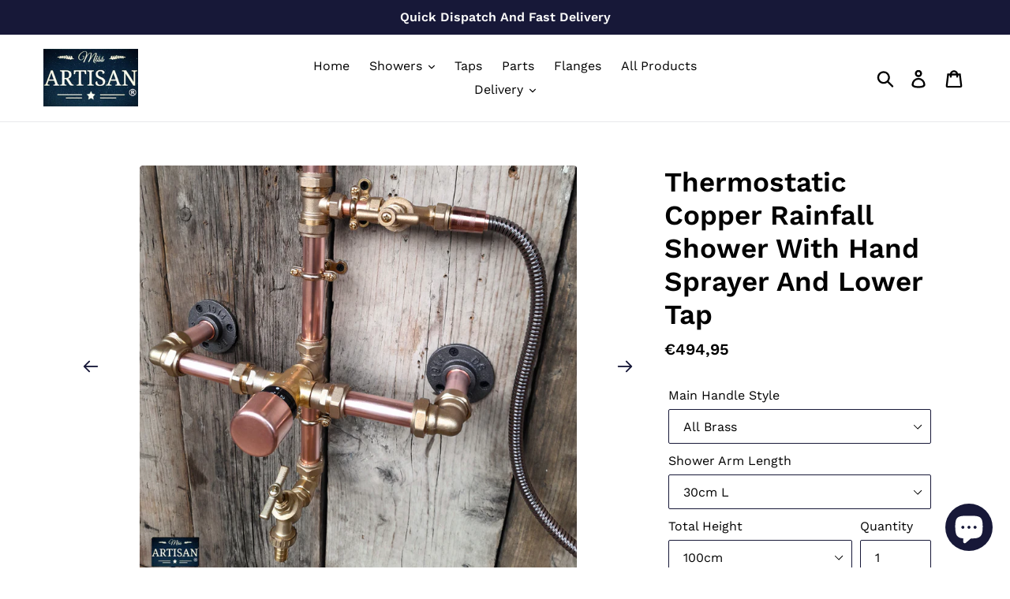

--- FILE ---
content_type: text/html; charset=utf-8
request_url: https://www.miss-artisan.com/en-de/products/thermostatic-copper-rainfall-shower-with-hand-sprayer-and-lower-tap
body_size: 57411
content:
 <!doctype html>
<!--[if IE 9]> <html class="ie9 no-js" lang="en"> <![endif]-->
<!--[if (gt IE 9)|!(IE)]><!--> <html class="no-js" lang="en"> <!--<![endif]-->
<head>


   <!-- Added by AVADA HelpCenter FAQs -->
   <script>
   window.AVADA_APP_FAQS_STATUS = window.AVADA_APP_FAQS_STATUS || {};
   window.AVADA_FAQ = window.AVADA_FAQS || {};
   window.AVADA_FAQ={"categories":[{"categoryId":"IMGzcWaBRAyojPzjguuj","defaultCategoryId":1,"createdAt":"2023-05-12T11:15:25.849Z","featured":true,"question":"Order \u0026 Shipping","icon":"cart","index":1,"position":1,"published":true,"shopId":"B9BjKL3EKiRYuUWcv53T","questions":[{"featured":true,"questionId":"EoUs1we4Ol6SoE1CSp2D","defaultQuestionId":1,"index":1,"published":true,"title":"How long will it take to receive my order?"},{"featured":true,"questionId":"H0ICagKCDkr2ITloaxOD","defaultQuestionId":2,"index":2,"published":true,"title":"How to track my order?"},{"featured":true,"questionId":"VfJtj0kzVfXkYQay2UJN","defaultQuestionId":3,"index":3,"published":true,"title":"Do you ship internationally?"},{"featured":true,"questionId":"g82wl8oIKBkoQOaZB81K","defaultQuestionId":4,"index":4,"published":true,"title":"I never got my order, what to do?"}],"updatedAt":"2023-05-12T11:15:28.383Z"},{"categoryId":"dwkbJfsM42cf1wXrngz4","defaultCategoryId":2,"createdAt":"2023-05-12T11:15:25.850Z","featured":true,"question":"Exchange \u0026 Return","icon":"exchange","index":1,"position":2,"published":true,"shopId":"B9BjKL3EKiRYuUWcv53T","questions":[{"featured":true,"questionId":"Dkq4g2bnLyL1fittrWbI","defaultQuestionId":5,"index":1,"published":true,"title":"What is your return policy?"},{"featured":true,"questionId":"BAeV7sIFMkqUMU2aQDTv","defaultQuestionId":6,"index":2,"published":true,"title":"Can I exchange an item?"}],"updatedAt":"2023-05-12T11:15:28.384Z"}],"faqPageSetting":{"categoryColor":"#17428E","answerTextColor":"#808080","description":"Got a question? We're here to answer!","questionTextColor":"#FFFFFF","descriptionColor":"#909090","answerBackgroundColor":"#F4F4F4","faqPageCustomCss":"","q\u0026aFont":"Roboto","headerColor":"#17428E","fontFamily":"Roboto","questionBackgroundColor":"#2E67CC","header":"Frequently Asked Questions","theme":"avada-faq-page","shopId":"B9BjKL3EKiRYuUWcv53T","fontStore":[{"label":"Work Sans","value":"Work+Sans"},{"label":"icomoon","value":"icomoon"},{"label":"Abel","value":"Abel"},{"label":"Fira Sans","value":"Fira+Sans"},{"label":"Lato","value":"Lato"},{"label":"Montserrat","value":"Montserrat"},{"label":"Noto Sans","value":"Noto+Sans"},{"label":"Open Sans","value":"Open+Sans"},{"label":"Oswald","value":"Oswald"},{"label":"PT Sans","value":"PT+Sans"},{"label":"Roboto","value":"Roboto"},{"label":"Rubik","value":"Rubik"},{"label":"lg","value":"lg"}],"id":"WXjUn23StKxXKWqgKlwq"},"questions":[{"defaultCategoryId":2,"createdAt":"2023-05-12T11:15:25.851Z","defaultQuestionId":6,"question":"Can I exchange an item?","answer":"\u003cp\u003eYou can exchange an item with a higher-price item or the same item with a different size. See detailed policy \u003ca href=\"https:\/\/miss-artisan.myshopify.com\/policies\/refund-policy\" rel=\"noopener noreferrer\" target=\"_blank\"\u003ehere\u003c\/a\u003e.\u003c\/p\u003e\u003c\/p\u003e","shopId":"B9BjKL3EKiRYuUWcv53T","categoryId":"dwkbJfsM42cf1wXrngz4","updatedAt":"2023-05-12T11:15:28.383Z","questionId":"BAeV7sIFMkqUMU2aQDTv"},{"defaultCategoryId":2,"createdAt":"2023-05-12T11:15:25.851Z","defaultQuestionId":5,"question":"What is your return policy?","answer":"\u003cp\u003ePlease check our return\/refund\/exchange policy \u003ca href=\"https:\/\/miss-artisan.myshopify.com\/policies\/refund-policy\" rel=\"noopener noreferrer\" target=\"_blank\"\u003ehere\u003c\/a\u003e.\u003c\/p\u003e","shopId":"B9BjKL3EKiRYuUWcv53T","categoryId":"dwkbJfsM42cf1wXrngz4","updatedAt":"2023-05-12T11:15:28.383Z","questionId":"Dkq4g2bnLyL1fittrWbI"},{"defaultCategoryId":1,"createdAt":"2023-05-12T11:15:25.850Z","defaultQuestionId":1,"question":"How long will it take to receive my order?","answer":"Typically it takes 3-5 business days to receive your order. We’re doing our best to deliver it promptly for you. ","shopId":"B9BjKL3EKiRYuUWcv53T","categoryId":"IMGzcWaBRAyojPzjguuj","updatedAt":"2023-05-12T11:15:28.382Z","questionId":"EoUs1we4Ol6SoE1CSp2D"},{"defaultCategoryId":1,"createdAt":"2023-05-12T11:15:25.850Z","defaultQuestionId":2,"question":"How to track my order?","answer":"\u003cp\u003ePlease track your order at our Tracking page \u003ca href=\"https:\/\/17track.net\/en\" rel=\"noopener noreferrer\" target=\"_blank\"\u003ehttps:\/\/17track.net\/en\u003c\/a\u003e\u003c\/p\u003e","shopId":"B9BjKL3EKiRYuUWcv53T","categoryId":"IMGzcWaBRAyojPzjguuj","updatedAt":"2023-05-12T11:15:28.382Z","questionId":"H0ICagKCDkr2ITloaxOD"},{"defaultCategoryId":1,"createdAt":"2023-05-12T11:15:25.851Z","defaultQuestionId":3,"question":"Do you ship internationally?","answer":"Yes, we do ship internationally. The shipping fee may vary depending on your location.","shopId":"B9BjKL3EKiRYuUWcv53T","categoryId":"IMGzcWaBRAyojPzjguuj","updatedAt":"2023-05-12T11:15:28.382Z","questionId":"VfJtj0kzVfXkYQay2UJN"},{"defaultCategoryId":1,"createdAt":"2023-05-12T11:15:25.851Z","defaultQuestionId":4,"question":"I never got my order, what to do?","answer":"Please make sure you tracked your order from our Tracking page. Or call us at hotline: 123456XXX","shopId":"B9BjKL3EKiRYuUWcv53T","categoryId":"IMGzcWaBRAyojPzjguuj","updatedAt":"2023-05-12T11:15:28.383Z","questionId":"g82wl8oIKBkoQOaZB81K"}],"shop":{"disableWatermark":false,"statusFAQOnWidget":true,"statusFAQPage":false},"widgetSetting":{"hideOnMobile":false,"isPhoneCall":true,"appCss":"","icon":"question","isWhatApp":true,"description":"How can I help you?","isFeaturedArticles":true,"isOrderTracking":true,"actionColor":"#FFFFFF","theme":"basic","shopId":"B9BjKL3EKiRYuUWcv53T","customCss":"","backBtnLabel":"Back","contactMassage":"","contentTextFont":"Roboto","welcomeText":"Hi 👋","floatBtnLabel":"","removeBranding":false,"textColor":"#1D1D1D","isContactUs":true,"isCategory":true,"isCustom":true,"floatBtnPosition":"bottom_right","textFont":"Roboto","isContactMessage":true,"fontStore":[{"label":"Work Sans","value":"Work+Sans"},{"label":"icomoon","value":"icomoon"},{"label":"Abel","value":"Abel"},{"label":"Fira Sans","value":"Fira+Sans"},{"label":"Lato","value":"Lato"},{"label":"Montserrat","value":"Montserrat"},{"label":"Noto Sans","value":"Noto+Sans"},{"label":"Open Sans","value":"Open+Sans"},{"label":"Oswald","value":"Oswald"},{"label":"PT Sans","value":"PT+Sans"},{"label":"Roboto","value":"Roboto"},{"label":"Rubik","value":"Rubik"},{"label":"lg","value":"lg"}],"createdAt":"2023-05-12T11:15:26.405Z","isContactForm":false,"whatApp":"447391815534","id":"bhc4A02FOAYTWFdYbxA4","shopifyDomain":"miss-artisan.myshopify.com","contactForm":"https:\/\/www.miss-artisan.com\/pages\/contact-us","phoneCall":"447391815534","email":"info@miss-artisan.com","brandColor":"#171838","textBtnColor":"#FFF","btnPopupColor":"#171838","btnColor":"#2B42E7"}}
   window.AVADA_APP_FAQS_STATUS.shopId = 'B9BjKL3EKiRYuUWcv53T';
   window.AVADA_APP_FAQS_STATUS.statusFAQOnWidget = true;
 </script>
   <!-- /Added by AVADA HelpCenter FAQs -->
 
  





   <link rel="amphtml" href="https://www.miss-artisan.com/a/s/products/thermostatic-copper-rainfall-shower-with-hand-sprayer-and-lower-tap">



<!-- Added by AVADA SEO Suite -->

<!-- /Added by AVADA SEO Suite -->
 
<script id="TOS_SCRIPT_ID" href="//www.miss-artisan.com/cdn/shop/t/1/assets/3bda65fc4c3f4afe90f6af7fafbbcd266899544acedb925e4ab9654d43babf96.json?v=22515918257017701231620926919"></script>
  <meta name="google-site-verification" content="NRAodpYUPHFD1S4dgsUprhpGMDpa1K1ecNFR_g8_7tM" />
   <meta name="google-site-verification" content="nL0eI7h8KVPLpxf9fUb8ChrcDBbo8h4Ed875fRrBtts" />
  <meta charset="utf-8">
  <meta http-equiv="X-UA-Compatible" content="IE=edge,chrome=1">
  <meta name="viewport" content="width=device-width,initial-scale=1">
  <meta name="theme-color" content="#171838">
  <link rel="canonical" href="https://www.miss-artisan.com/en-de/products/thermostatic-copper-rainfall-shower-with-hand-sprayer-and-lower-tap"><link rel="shortcut icon" href="//www.miss-artisan.com/cdn/shop/files/Miss_Artisan_8c4afc5f-8ece-4327-89d2-bc1af8408ac9_32x32.png?v=1695826181" type="image/png"><title>Indoor Outdoor Thermostatic Exposed Copper Rain Showers With Hand Sprayer And Lower Tap
&ndash; Miss Artisan Ltd</title><meta name="description" content="Product Info 22mm Natural Antibacterial Copper. Registered / Certified With The UK IPO. WRAS Approved / BSI Kitemarked. Fully Tested From 1 Bar Up To 16 Bar. Handmade And Built To Last. Indoor Or Outdoor Use. 29cm To Centre Of Feed Pipes. 100cm - 150cm Total Height.  Free Parts Cover For 6 Months*! All Sizes Approx. Cu"><!-- /snippets/social-meta-tags.liquid -->




<meta property="og:site_name" content="Miss Artisan Ltd">
<meta property="og:url" content="https://www.miss-artisan.com/en-de/products/thermostatic-copper-rainfall-shower-with-hand-sprayer-and-lower-tap">
<meta property="og:title" content="Thermostatic Copper Rainfall Shower With Hand Sprayer And Lower Tap">
<meta property="og:type" content="product">
<meta property="og:description" content="Product Info 22mm Natural Antibacterial Copper. Registered / Certified With The UK IPO. WRAS Approved / BSI Kitemarked. Fully Tested From 1 Bar Up To 16 Bar. Handmade And Built To Last. Indoor Or Outdoor Use. 29cm To Centre Of Feed Pipes. 100cm - 150cm Total Height.  Free Parts Cover For 6 Months*! All Sizes Approx. Cu">

  <meta property="og:price:amount" content="494,95">
  <meta property="og:price:currency" content="GBP">

<meta property="og:image" content="http://www.miss-artisan.com/cdn/shop/files/thwrmostatic_copper_shower_with_hand_sprayer_and_lower_tap_indoor_outdoor_use_4_1200x1200.png?v=1739878193"><meta property="og:image" content="http://www.miss-artisan.com/cdn/shop/files/thwrmostatic_copper_shower_with_hand_sprayer_and_lower_tap_indoor_outdoor_use_3_1200x1200.png?v=1739878193"><meta property="og:image" content="http://www.miss-artisan.com/cdn/shop/files/thwrmostatic_copper_shower_with_hand_sprayer_and_lower_tap_indoor_outdoor_use_1_1200x1200.png?v=1739878193">
<meta property="og:image:secure_url" content="https://www.miss-artisan.com/cdn/shop/files/thwrmostatic_copper_shower_with_hand_sprayer_and_lower_tap_indoor_outdoor_use_4_1200x1200.png?v=1739878193"><meta property="og:image:secure_url" content="https://www.miss-artisan.com/cdn/shop/files/thwrmostatic_copper_shower_with_hand_sprayer_and_lower_tap_indoor_outdoor_use_3_1200x1200.png?v=1739878193"><meta property="og:image:secure_url" content="https://www.miss-artisan.com/cdn/shop/files/thwrmostatic_copper_shower_with_hand_sprayer_and_lower_tap_indoor_outdoor_use_1_1200x1200.png?v=1739878193">


<meta name="twitter:card" content="summary_large_image">
<meta name="twitter:title" content="Thermostatic Copper Rainfall Shower With Hand Sprayer And Lower Tap">
<meta name="twitter:description" content="Product Info 22mm Natural Antibacterial Copper. Registered / Certified With The UK IPO. WRAS Approved / BSI Kitemarked. Fully Tested From 1 Bar Up To 16 Bar. Handmade And Built To Last. Indoor Or Outdoor Use. 29cm To Centre Of Feed Pipes. 100cm - 150cm Total Height.  Free Parts Cover For 6 Months*! All Sizes Approx. Cu">


  <link href="//www.miss-artisan.com/cdn/shop/t/1/assets/theme.scss.css?v=24844161077299227951768236515" rel="stylesheet" type="text/css" media="all" />

  <script>
    var theme = {
      strings: {
        addToCart: "Add to cart",
        soldOut: "Sold out",
        unavailable: "Unavailable",
        regularPrice: "Regular price",
        sale: "Sale",
        showMore: "Show More",
        showLess: "Show Less",
        addressError: "Error looking up that address",
        addressNoResults: "No results for that address",
        addressQueryLimit: "You have exceeded the Google API usage limit. Consider upgrading to a \u003ca href=\"https:\/\/developers.google.com\/maps\/premium\/usage-limits\"\u003ePremium Plan\u003c\/a\u003e.",
        authError: "There was a problem authenticating your Google Maps account.",
        newWindow: "Opens in a new window.",
        external: "Opens external website.",
        newWindowExternal: "Opens external website in a new window."
      },
      moneyFormat: "€{{amount_with_comma_separator}}"
    }

    document.documentElement.className = document.documentElement.className.replace('no-js', 'js');
  </script>

  <!--[if (lte IE 9) ]><script src="//www.miss-artisan.com/cdn/shop/t/1/assets/match-media.min.js?v=22265819453975888031537432251" type="text/javascript"></script><![endif]--><!--[if (gt IE 9)|!(IE)]><!--><script src="//www.miss-artisan.com/cdn/shop/t/1/assets/lazysizes.js?v=68441465964607740661537432251" async="async"></script><!--<![endif]-->
  <!--[if lte IE 9]><script src="//www.miss-artisan.com/cdn/shop/t/1/assets/lazysizes.min.js?3368"></script><![endif]-->

  <!--[if (gt IE 9)|!(IE)]><!--><script src="//www.miss-artisan.com/cdn/shop/t/1/assets/vendor.js?v=121857302354663160541537432252" defer="defer"></script><!--<![endif]-->
  <!--[if lte IE 9]><script src="//www.miss-artisan.com/cdn/shop/t/1/assets/vendor.js?v=121857302354663160541537432252"></script><![endif]-->

  <!--[if (gt IE 9)|!(IE)]><!--><script src="//www.miss-artisan.com/cdn/shop/t/1/assets/theme.js?v=161950477018278326151639414801" defer="defer"></script><!--<![endif]-->
  <!--[if lte IE 9]><script src="//www.miss-artisan.com/cdn/shop/t/1/assets/theme.js?v=161950477018278326151639414801"></script><![endif]-->

  <script>window.performance && window.performance.mark && window.performance.mark('shopify.content_for_header.start');</script><meta name="google-site-verification" content="BnCMV0Gizx6NuvaBmfHzcSo5aeDoky0O6UHzX9CITwE">
<meta name="google-site-verification" content="eqr7MnkBhOjBo77-RwQ5UJ8_4mT3mwNxQF2sk15kQzs">
<meta name="facebook-domain-verification" content="pf360iwsk234q9rqwuh7zroy8a13ea">
<meta id="shopify-digital-wallet" name="shopify-digital-wallet" content="/4751851633/digital_wallets/dialog">
<meta name="shopify-checkout-api-token" content="1dc8f2cd27daeb683e8f6b4dcf9abf63">
<link rel="alternate" hreflang="x-default" href="https://www.miss-artisan.com/products/thermostatic-copper-rainfall-shower-with-hand-sprayer-and-lower-tap">
<link rel="alternate" hreflang="en" href="https://www.miss-artisan.com/products/thermostatic-copper-rainfall-shower-with-hand-sprayer-and-lower-tap">
<link rel="alternate" hreflang="de" href="https://www.miss-artisan.com/de/products/thermostatic-copper-rainfall-shower-with-hand-sprayer-and-lower-tap">
<link rel="alternate" hreflang="fr" href="https://www.miss-artisan.com/fr/products/thermostatic-copper-rainfall-shower-with-hand-sprayer-and-lower-tap">
<link rel="alternate" hreflang="en-FR" href="https://www.miss-artisan.com/en-fr/products/thermostatic-copper-rainfall-shower-with-hand-sprayer-and-lower-tap">
<link rel="alternate" hreflang="en-DE" href="https://www.miss-artisan.com/en-de/products/thermostatic-copper-rainfall-shower-with-hand-sprayer-and-lower-tap">
<link rel="alternate" hreflang="en-IE" href="https://www.miss-artisan.com/en-ie/products/thermostatic-copper-rainfall-shower-with-hand-sprayer-and-lower-tap">
<link rel="alternate" hreflang="en-IT" href="https://www.miss-artisan.com/en-it/products/thermostatic-copper-rainfall-shower-with-hand-sprayer-and-lower-tap">
<link rel="alternate" hreflang="en-JP" href="https://www.miss-artisan.com/en-jp/products/thermostatic-copper-rainfall-shower-with-hand-sprayer-and-lower-tap">
<link rel="alternate" hreflang="en-NL" href="https://www.miss-artisan.com/en-nl/products/thermostatic-copper-rainfall-shower-with-hand-sprayer-and-lower-tap">
<link rel="alternate" hreflang="en-ES" href="https://www.miss-artisan.com/en-es/products/thermostatic-copper-rainfall-shower-with-hand-sprayer-and-lower-tap">
<link rel="alternate" hreflang="en-SE" href="https://www.miss-artisan.com/en-se/products/thermostatic-copper-rainfall-shower-with-hand-sprayer-and-lower-tap">
<link rel="alternate" hreflang="en-CH" href="https://www.miss-artisan.com/en-ch/products/thermostatic-copper-rainfall-shower-with-hand-sprayer-and-lower-tap">
<link rel="alternate" type="application/json+oembed" href="https://www.miss-artisan.com/en-de/products/thermostatic-copper-rainfall-shower-with-hand-sprayer-and-lower-tap.oembed">
<script async="async" src="/checkouts/internal/preloads.js?locale=en-DE"></script>
<link rel="preconnect" href="https://shop.app" crossorigin="anonymous">
<script async="async" src="https://shop.app/checkouts/internal/preloads.js?locale=en-DE&shop_id=4751851633" crossorigin="anonymous"></script>
<script id="apple-pay-shop-capabilities" type="application/json">{"shopId":4751851633,"countryCode":"GB","currencyCode":"EUR","merchantCapabilities":["supports3DS"],"merchantId":"gid:\/\/shopify\/Shop\/4751851633","merchantName":"Miss Artisan Ltd","requiredBillingContactFields":["postalAddress","email"],"requiredShippingContactFields":["postalAddress","email"],"shippingType":"shipping","supportedNetworks":["visa","maestro","masterCard","amex","discover","elo"],"total":{"type":"pending","label":"Miss Artisan Ltd","amount":"1.00"},"shopifyPaymentsEnabled":true,"supportsSubscriptions":true}</script>
<script id="shopify-features" type="application/json">{"accessToken":"1dc8f2cd27daeb683e8f6b4dcf9abf63","betas":["rich-media-storefront-analytics"],"domain":"www.miss-artisan.com","predictiveSearch":true,"shopId":4751851633,"locale":"en"}</script>
<script>var Shopify = Shopify || {};
Shopify.shop = "miss-artisan.myshopify.com";
Shopify.locale = "en";
Shopify.currency = {"active":"EUR","rate":"1.1763354"};
Shopify.country = "DE";
Shopify.theme = {"name":"Debut","id":37977423985,"schema_name":"Debut","schema_version":"8.0.0","theme_store_id":796,"role":"main"};
Shopify.theme.handle = "null";
Shopify.theme.style = {"id":null,"handle":null};
Shopify.cdnHost = "www.miss-artisan.com/cdn";
Shopify.routes = Shopify.routes || {};
Shopify.routes.root = "/en-de/";</script>
<script type="module">!function(o){(o.Shopify=o.Shopify||{}).modules=!0}(window);</script>
<script>!function(o){function n(){var o=[];function n(){o.push(Array.prototype.slice.apply(arguments))}return n.q=o,n}var t=o.Shopify=o.Shopify||{};t.loadFeatures=n(),t.autoloadFeatures=n()}(window);</script>
<script>
  window.ShopifyPay = window.ShopifyPay || {};
  window.ShopifyPay.apiHost = "shop.app\/pay";
  window.ShopifyPay.redirectState = null;
</script>
<script id="shop-js-analytics" type="application/json">{"pageType":"product"}</script>
<script defer="defer" async type="module" src="//www.miss-artisan.com/cdn/shopifycloud/shop-js/modules/v2/client.init-shop-cart-sync_C5BV16lS.en.esm.js"></script>
<script defer="defer" async type="module" src="//www.miss-artisan.com/cdn/shopifycloud/shop-js/modules/v2/chunk.common_CygWptCX.esm.js"></script>
<script type="module">
  await import("//www.miss-artisan.com/cdn/shopifycloud/shop-js/modules/v2/client.init-shop-cart-sync_C5BV16lS.en.esm.js");
await import("//www.miss-artisan.com/cdn/shopifycloud/shop-js/modules/v2/chunk.common_CygWptCX.esm.js");

  window.Shopify.SignInWithShop?.initShopCartSync?.({"fedCMEnabled":true,"windoidEnabled":true});

</script>
<script>
  window.Shopify = window.Shopify || {};
  if (!window.Shopify.featureAssets) window.Shopify.featureAssets = {};
  window.Shopify.featureAssets['shop-js'] = {"shop-cart-sync":["modules/v2/client.shop-cart-sync_ZFArdW7E.en.esm.js","modules/v2/chunk.common_CygWptCX.esm.js"],"init-fed-cm":["modules/v2/client.init-fed-cm_CmiC4vf6.en.esm.js","modules/v2/chunk.common_CygWptCX.esm.js"],"shop-button":["modules/v2/client.shop-button_tlx5R9nI.en.esm.js","modules/v2/chunk.common_CygWptCX.esm.js"],"shop-cash-offers":["modules/v2/client.shop-cash-offers_DOA2yAJr.en.esm.js","modules/v2/chunk.common_CygWptCX.esm.js","modules/v2/chunk.modal_D71HUcav.esm.js"],"init-windoid":["modules/v2/client.init-windoid_sURxWdc1.en.esm.js","modules/v2/chunk.common_CygWptCX.esm.js"],"shop-toast-manager":["modules/v2/client.shop-toast-manager_ClPi3nE9.en.esm.js","modules/v2/chunk.common_CygWptCX.esm.js"],"init-shop-email-lookup-coordinator":["modules/v2/client.init-shop-email-lookup-coordinator_B8hsDcYM.en.esm.js","modules/v2/chunk.common_CygWptCX.esm.js"],"init-shop-cart-sync":["modules/v2/client.init-shop-cart-sync_C5BV16lS.en.esm.js","modules/v2/chunk.common_CygWptCX.esm.js"],"avatar":["modules/v2/client.avatar_BTnouDA3.en.esm.js"],"pay-button":["modules/v2/client.pay-button_FdsNuTd3.en.esm.js","modules/v2/chunk.common_CygWptCX.esm.js"],"init-customer-accounts":["modules/v2/client.init-customer-accounts_DxDtT_ad.en.esm.js","modules/v2/client.shop-login-button_C5VAVYt1.en.esm.js","modules/v2/chunk.common_CygWptCX.esm.js","modules/v2/chunk.modal_D71HUcav.esm.js"],"init-shop-for-new-customer-accounts":["modules/v2/client.init-shop-for-new-customer-accounts_ChsxoAhi.en.esm.js","modules/v2/client.shop-login-button_C5VAVYt1.en.esm.js","modules/v2/chunk.common_CygWptCX.esm.js","modules/v2/chunk.modal_D71HUcav.esm.js"],"shop-login-button":["modules/v2/client.shop-login-button_C5VAVYt1.en.esm.js","modules/v2/chunk.common_CygWptCX.esm.js","modules/v2/chunk.modal_D71HUcav.esm.js"],"init-customer-accounts-sign-up":["modules/v2/client.init-customer-accounts-sign-up_CPSyQ0Tj.en.esm.js","modules/v2/client.shop-login-button_C5VAVYt1.en.esm.js","modules/v2/chunk.common_CygWptCX.esm.js","modules/v2/chunk.modal_D71HUcav.esm.js"],"shop-follow-button":["modules/v2/client.shop-follow-button_Cva4Ekp9.en.esm.js","modules/v2/chunk.common_CygWptCX.esm.js","modules/v2/chunk.modal_D71HUcav.esm.js"],"checkout-modal":["modules/v2/client.checkout-modal_BPM8l0SH.en.esm.js","modules/v2/chunk.common_CygWptCX.esm.js","modules/v2/chunk.modal_D71HUcav.esm.js"],"lead-capture":["modules/v2/client.lead-capture_Bi8yE_yS.en.esm.js","modules/v2/chunk.common_CygWptCX.esm.js","modules/v2/chunk.modal_D71HUcav.esm.js"],"shop-login":["modules/v2/client.shop-login_D6lNrXab.en.esm.js","modules/v2/chunk.common_CygWptCX.esm.js","modules/v2/chunk.modal_D71HUcav.esm.js"],"payment-terms":["modules/v2/client.payment-terms_CZxnsJam.en.esm.js","modules/v2/chunk.common_CygWptCX.esm.js","modules/v2/chunk.modal_D71HUcav.esm.js"]};
</script>
<script>(function() {
  var isLoaded = false;
  function asyncLoad() {
    if (isLoaded) return;
    isLoaded = true;
    var urls = ["https:\/\/easygdpr.b-cdn.net\/v\/1553540745\/gdpr.min.js?shop=miss-artisan.myshopify.com","https:\/\/trust.conversionbear.com\/script?app=trust_badge\u0026shop=miss-artisan.myshopify.com","https:\/\/currency.conversionbear.com\/script?app=currency\u0026shop=miss-artisan.myshopify.com","https:\/\/cdn.shopify.com\/s\/files\/1\/0184\/4255\/1360\/files\/quicklink.v2.min.js?v=1619661100\u0026shop=miss-artisan.myshopify.com","https:\/\/tabs.stationmade.com\/registered-scripts\/tabs-by-station.js?shop=miss-artisan.myshopify.com","https:\/\/trust.conversionbear.com\/script?app=trust_badge\u0026shop=miss-artisan.myshopify.com","https:\/\/seo.apps.avada.io\/avada-seo-installed.js?shop=miss-artisan.myshopify.com","https:\/\/shipping-bar.conversionbear.com\/script?app=shipping_bar\u0026shop=miss-artisan.myshopify.com","https:\/\/cdn.hextom.com\/js\/ultimatesalesboost.js?shop=miss-artisan.myshopify.com"];
    for (var i = 0; i < urls.length; i++) {
      var s = document.createElement('script');
      s.type = 'text/javascript';
      s.async = true;
      s.src = urls[i];
      var x = document.getElementsByTagName('script')[0];
      x.parentNode.insertBefore(s, x);
    }
  };
  if(window.attachEvent) {
    window.attachEvent('onload', asyncLoad);
  } else {
    window.addEventListener('load', asyncLoad, false);
  }
})();</script>
<script id="__st">var __st={"a":4751851633,"offset":0,"reqid":"8ec5944c-c675-4d30-ad24-04d41817d5c3-1768819223","pageurl":"www.miss-artisan.com\/en-de\/products\/thermostatic-copper-rainfall-shower-with-hand-sprayer-and-lower-tap","u":"885181a2e442","p":"product","rtyp":"product","rid":6663312179313};</script>
<script>window.ShopifyPaypalV4VisibilityTracking = true;</script>
<script id="captcha-bootstrap">!function(){'use strict';const t='contact',e='account',n='new_comment',o=[[t,t],['blogs',n],['comments',n],[t,'customer']],c=[[e,'customer_login'],[e,'guest_login'],[e,'recover_customer_password'],[e,'create_customer']],r=t=>t.map((([t,e])=>`form[action*='/${t}']:not([data-nocaptcha='true']) input[name='form_type'][value='${e}']`)).join(','),a=t=>()=>t?[...document.querySelectorAll(t)].map((t=>t.form)):[];function s(){const t=[...o],e=r(t);return a(e)}const i='password',u='form_key',d=['recaptcha-v3-token','g-recaptcha-response','h-captcha-response',i],f=()=>{try{return window.sessionStorage}catch{return}},m='__shopify_v',_=t=>t.elements[u];function p(t,e,n=!1){try{const o=window.sessionStorage,c=JSON.parse(o.getItem(e)),{data:r}=function(t){const{data:e,action:n}=t;return t[m]||n?{data:e,action:n}:{data:t,action:n}}(c);for(const[e,n]of Object.entries(r))t.elements[e]&&(t.elements[e].value=n);n&&o.removeItem(e)}catch(o){console.error('form repopulation failed',{error:o})}}const l='form_type',E='cptcha';function T(t){t.dataset[E]=!0}const w=window,h=w.document,L='Shopify',v='ce_forms',y='captcha';let A=!1;((t,e)=>{const n=(g='f06e6c50-85a8-45c8-87d0-21a2b65856fe',I='https://cdn.shopify.com/shopifycloud/storefront-forms-hcaptcha/ce_storefront_forms_captcha_hcaptcha.v1.5.2.iife.js',D={infoText:'Protected by hCaptcha',privacyText:'Privacy',termsText:'Terms'},(t,e,n)=>{const o=w[L][v],c=o.bindForm;if(c)return c(t,g,e,D).then(n);var r;o.q.push([[t,g,e,D],n]),r=I,A||(h.body.append(Object.assign(h.createElement('script'),{id:'captcha-provider',async:!0,src:r})),A=!0)});var g,I,D;w[L]=w[L]||{},w[L][v]=w[L][v]||{},w[L][v].q=[],w[L][y]=w[L][y]||{},w[L][y].protect=function(t,e){n(t,void 0,e),T(t)},Object.freeze(w[L][y]),function(t,e,n,w,h,L){const[v,y,A,g]=function(t,e,n){const i=e?o:[],u=t?c:[],d=[...i,...u],f=r(d),m=r(i),_=r(d.filter((([t,e])=>n.includes(e))));return[a(f),a(m),a(_),s()]}(w,h,L),I=t=>{const e=t.target;return e instanceof HTMLFormElement?e:e&&e.form},D=t=>v().includes(t);t.addEventListener('submit',(t=>{const e=I(t);if(!e)return;const n=D(e)&&!e.dataset.hcaptchaBound&&!e.dataset.recaptchaBound,o=_(e),c=g().includes(e)&&(!o||!o.value);(n||c)&&t.preventDefault(),c&&!n&&(function(t){try{if(!f())return;!function(t){const e=f();if(!e)return;const n=_(t);if(!n)return;const o=n.value;o&&e.removeItem(o)}(t);const e=Array.from(Array(32),(()=>Math.random().toString(36)[2])).join('');!function(t,e){_(t)||t.append(Object.assign(document.createElement('input'),{type:'hidden',name:u})),t.elements[u].value=e}(t,e),function(t,e){const n=f();if(!n)return;const o=[...t.querySelectorAll(`input[type='${i}']`)].map((({name:t})=>t)),c=[...d,...o],r={};for(const[a,s]of new FormData(t).entries())c.includes(a)||(r[a]=s);n.setItem(e,JSON.stringify({[m]:1,action:t.action,data:r}))}(t,e)}catch(e){console.error('failed to persist form',e)}}(e),e.submit())}));const S=(t,e)=>{t&&!t.dataset[E]&&(n(t,e.some((e=>e===t))),T(t))};for(const o of['focusin','change'])t.addEventListener(o,(t=>{const e=I(t);D(e)&&S(e,y())}));const B=e.get('form_key'),M=e.get(l),P=B&&M;t.addEventListener('DOMContentLoaded',(()=>{const t=y();if(P)for(const e of t)e.elements[l].value===M&&p(e,B);[...new Set([...A(),...v().filter((t=>'true'===t.dataset.shopifyCaptcha))])].forEach((e=>S(e,t)))}))}(h,new URLSearchParams(w.location.search),n,t,e,['guest_login'])})(!0,!0)}();</script>
<script integrity="sha256-4kQ18oKyAcykRKYeNunJcIwy7WH5gtpwJnB7kiuLZ1E=" data-source-attribution="shopify.loadfeatures" defer="defer" src="//www.miss-artisan.com/cdn/shopifycloud/storefront/assets/storefront/load_feature-a0a9edcb.js" crossorigin="anonymous"></script>
<script crossorigin="anonymous" defer="defer" src="//www.miss-artisan.com/cdn/shopifycloud/storefront/assets/shopify_pay/storefront-65b4c6d7.js?v=20250812"></script>
<script data-source-attribution="shopify.dynamic_checkout.dynamic.init">var Shopify=Shopify||{};Shopify.PaymentButton=Shopify.PaymentButton||{isStorefrontPortableWallets:!0,init:function(){window.Shopify.PaymentButton.init=function(){};var t=document.createElement("script");t.src="https://www.miss-artisan.com/cdn/shopifycloud/portable-wallets/latest/portable-wallets.en.js",t.type="module",document.head.appendChild(t)}};
</script>
<script data-source-attribution="shopify.dynamic_checkout.buyer_consent">
  function portableWalletsHideBuyerConsent(e){var t=document.getElementById("shopify-buyer-consent"),n=document.getElementById("shopify-subscription-policy-button");t&&n&&(t.classList.add("hidden"),t.setAttribute("aria-hidden","true"),n.removeEventListener("click",e))}function portableWalletsShowBuyerConsent(e){var t=document.getElementById("shopify-buyer-consent"),n=document.getElementById("shopify-subscription-policy-button");t&&n&&(t.classList.remove("hidden"),t.removeAttribute("aria-hidden"),n.addEventListener("click",e))}window.Shopify?.PaymentButton&&(window.Shopify.PaymentButton.hideBuyerConsent=portableWalletsHideBuyerConsent,window.Shopify.PaymentButton.showBuyerConsent=portableWalletsShowBuyerConsent);
</script>
<script data-source-attribution="shopify.dynamic_checkout.cart.bootstrap">document.addEventListener("DOMContentLoaded",(function(){function t(){return document.querySelector("shopify-accelerated-checkout-cart, shopify-accelerated-checkout")}if(t())Shopify.PaymentButton.init();else{new MutationObserver((function(e,n){t()&&(Shopify.PaymentButton.init(),n.disconnect())})).observe(document.body,{childList:!0,subtree:!0})}}));
</script>
<link id="shopify-accelerated-checkout-styles" rel="stylesheet" media="screen" href="https://www.miss-artisan.com/cdn/shopifycloud/portable-wallets/latest/accelerated-checkout-backwards-compat.css" crossorigin="anonymous">
<style id="shopify-accelerated-checkout-cart">
        #shopify-buyer-consent {
  margin-top: 1em;
  display: inline-block;
  width: 100%;
}

#shopify-buyer-consent.hidden {
  display: none;
}

#shopify-subscription-policy-button {
  background: none;
  border: none;
  padding: 0;
  text-decoration: underline;
  font-size: inherit;
  cursor: pointer;
}

#shopify-subscription-policy-button::before {
  box-shadow: none;
}

      </style>

<script>window.performance && window.performance.mark && window.performance.mark('shopify.content_for_header.end');</script>
  











































<!-- BeginShopPopAddon --><script>  Shopify.shopPopSettings = {"proof_enabled":true,"proof_show_add_to_cart":true,"proof_mobile_enabled":true,"proof_mobile_position":"Bottom","proof_desktop_position":"Bottom Left","proof_show_on_product_page":true,"proof_hide_notification_after":30,"proof_display_time":6,"proof_interval_time":5,"proof_order_random":false,"proof_fetch_count":30,"proof_cycle":true,"proof_anonymize":false,"proof_anonymize_text":null,"proof_hours_before_obscure":48,"proof_sequential":true,"proof_top":10,"proof_left":10,"proof_right":10,"proof_bottom":10,"proof_background_color":"#ffffff","proof_font_color":"#171838","proof_custom_css":null,"proof_border_radius":8,"proof_first_interval_time":1,"proof_locale":"en"};</script><!-- EndShopPopAddon -->
<!-- "snippets/booster-common.liquid" was not rendered, the associated app was uninstalled -->

  <script>
        window.zoorixCartData = {
          currency: "EUR",
          currency_symbol: "€",
          
          original_total_price: 0,
          total_discount: 0,
          item_count: 0,
          items: [
              
          ]
       	  
        };
        window.Zoorix = window.Zoorix || {};
        window.Zoorix.moneyFormat = "€{{amount_with_comma_separator}}";
        window.Zoorix.moneyFormatWithCurrency = "€{{amount_with_comma_separator}} EUR";
</script>

<script>
window.mlvedaShopCurrency = "GBP";
window.shopCurrency = "GBP";
window.supported_currencies = "GBP USD EUR CAD AUD";
</script> 

<script>window.__pagefly_analytics_settings__ = {"acceptTracking":false};</script>
 
  

  

  

  
    <script type="text/javascript">
      try {
        window.EasyGdprSettings = "{\"cookie_banner\":true,\"cookie_banner_cookiename\":\"\",\"cookie_banner_settings\":{\"size\":\"small\",\"layout\":\"classic\",\"banner_text_color\":{},\"langmodes\":{\"dismiss_button_text\":\"#custom\",\"message\":\"#custom\",\"policy_link_text\":\"#custom\"},\"button_text_color\":{\"hexcode\":\"#0d1d3b\",\"rgba\":{\"a\":1,\"r\":13,\"g\":29,\"b\":59},\"opacity\":1},\"show_cookie_icon\":false,\"button_color\":{\"hexcode\":\"#ffffff\",\"opacity\":1},\"banner_color\":{\"opacity\":1,\"rgba\":{\"r\":10,\"g\":23,\"b\":49,\"a\":1},\"hexcode\":\"#0a1731\"},\"restrict_eu\":true,\"pp_url\":\"https:\/\/www.miss-artisan.co.uk\/pages\/privacy-policy\"},\"current_theme\":\"debut\",\"custom_button_position\":\"\",\"eg_display\":[\"footer\",\"login\",\"account\"],\"enabled\":false,\"restrict_eu\":true,\"texts\":{}}";
      } catch (error) {}
    </script>
  



<!-- SEO, JSON‑LD, Schema --> 
 
        
        

        
        
        


<script type="application/ld+json">
{
	"@context": "https://schema.org",
	"@type": "BreadcrumbList",
	"itemListElement": [{
		"@type": "ListItem",
		"position": 1,
		"name": "Miss Artisan Ltd",
		"item": "https://www.miss-artisan.com"
		},{
		"@type": "ListItem",
		"position": 2,
		"name": "Thermostatic Copper Rainfall Shower With Hand Sprayer And Lower Tap",
		"item": "https://www.miss-artisan.com/en-de/products/thermostatic-copper-rainfall-shower-with-hand-sprayer-and-lower-tap"
	}]
}
</script>






 


<script type="application/ld+json" id="grss_product">
{
	"@context": "http://schema.org/",
	"@type": "Product",
	"url": "https://www.miss-artisan.com/products/thermostatic-copper-rainfall-shower-with-hand-sprayer-and-lower-tap",
	"name": "Thermostatic Copper Rainfall Shower With Hand Sprayer And Lower Tap",
	"image": "//www.miss-artisan.com/cdn/shop/files/thwrmostatic_copper_shower_with_hand_sprayer_and_lower_tap_indoor_outdoor_use_4.png?v=1739878193",
	"description": "Product Info 22mm Natural Antibacterial Copper. Registered / Certified With The UK IPO. WRAS Approved / BSI Kitemarked. Fully Tested From 1 Bar Up To 16 Bar. Handmade And Built To Last. Indoor Or Outdoor Use. 29cm To Centre Of Feed Pipes. 100cm - 150cm Total Height.  Free Parts Cover For 6 Months*! All Sizes Approx. Cu",
	"sku": "","mpn": "","brand": {
		"name": "Miss Artisan"
	},

	"offers": [
{
			"@type" : "Offer",
			"priceCurrency": "EUR",
			"price": "49495",
			"itemCondition" : "http://schema.org/NewCondition",
			"availability" : "http://schema.org/InStock",
			"url" : "https://www.miss-artisan.com/en-de/products/thermostatic-copper-rainfall-shower-with-hand-sprayer-and-lower-tap?variant=39890642239601","image": "https://www.miss-artisan.com/cdn/shop/files/thwrmostatic_copper_shower_with_hand_sprayer_and_lower_tap_indoor_outdoor_use_4_grande.png?v=1739878193","name" : "Thermostatic Copper Rainfall Shower With Hand Sprayer And Lower Tap - All Brass / 30cm L / 100cm","gtin": "","sku": "39890642239601","description" : "Product Info\n22mm Natural Antibacterial Copper.\nRegistered \/ Certified With The UK IPO.\nWRAS Approved \/ BSI Kitemarked.\nFully Tested From 1 Bar Up To 16 Bar.\nHandmade And Built To Last.\nIndoor Or Outdoor Use.\n29cm To Centre Of Feed Pipes.\n100cm - 150cm Total Height. \nFree Parts Cover For 6 Months*!\nAll Sizes Approx.\nCustom Sizes And Designs Available\n \nLovely 22mm Thermostatic Copper Pipe Rainfall Showers With Hand Sprayer And Lower Tap. \nSuitable for outdoor or indoor use.We can also supply all pipe adapter sizes for easy fitting.Our shower designs are registered and certified with the UK IPO.We can make just about any size. If the option you want is not listed please contact us to arrange.The showers in the pictures have a shower arm reach of 40cm and measure 125cm high total. All sizes are approximate. These incredible thermostatic showers are made from the more thicker 22mm copper pipe and will look great in any bathroom or outside space. The thermostatic valves have a large luxurious pure copper knob which is specially made.\nIt comes with the sprayer system which includes a 1.5 meter hose the hand sprayer and a custom copper pipe double wall hook. Also this shower has the lower tap \/ faucet which could be connected to a garden hose.The showers have a lovely large rainfall shower head which feels amazing and can turn in different directions.We pressure test every shower to make sure it is completely water tight.We take great pride in our work and every item is handmade with love and very special.The copper has been worked and polished to give the look as in the pictures and natural copper will turn colour over time. We recommend using a good metal polish with fine wire wool every now and again or you can let it turn colour for a lovely rustic look.We only make quality items that last and look beautiful.Custom sizes and designs available, just ask.Due to the size these come in a few pieces so some assembly is required when installing. We also supply the brass wall brackets.\nSee more shower designs and tap designs. \n ","priceValidUntil": "2026-02-18"
		},{
			"@type" : "Offer",
			"priceCurrency": "EUR",
			"price": "49495",
			"itemCondition" : "http://schema.org/NewCondition",
			"availability" : "http://schema.org/InStock",
			"url" : "https://www.miss-artisan.com/en-de/products/thermostatic-copper-rainfall-shower-with-hand-sprayer-and-lower-tap?variant=39890642272369","image": "https://www.miss-artisan.com/cdn/shop/files/thwrmostatic_copper_shower_with_hand_sprayer_and_lower_tap_indoor_outdoor_use_4_grande.png?v=1739878193","name" : "Thermostatic Copper Rainfall Shower With Hand Sprayer And Lower Tap - All Brass / 30cm L / 125cm","gtin": "","sku": "39890642272369","description" : "Product Info\n22mm Natural Antibacterial Copper.\nRegistered \/ Certified With The UK IPO.\nWRAS Approved \/ BSI Kitemarked.\nFully Tested From 1 Bar Up To 16 Bar.\nHandmade And Built To Last.\nIndoor Or Outdoor Use.\n29cm To Centre Of Feed Pipes.\n100cm - 150cm Total Height. \nFree Parts Cover For 6 Months*!\nAll Sizes Approx.\nCustom Sizes And Designs Available\n \nLovely 22mm Thermostatic Copper Pipe Rainfall Showers With Hand Sprayer And Lower Tap. \nSuitable for outdoor or indoor use.We can also supply all pipe adapter sizes for easy fitting.Our shower designs are registered and certified with the UK IPO.We can make just about any size. If the option you want is not listed please contact us to arrange.The showers in the pictures have a shower arm reach of 40cm and measure 125cm high total. All sizes are approximate. These incredible thermostatic showers are made from the more thicker 22mm copper pipe and will look great in any bathroom or outside space. The thermostatic valves have a large luxurious pure copper knob which is specially made.\nIt comes with the sprayer system which includes a 1.5 meter hose the hand sprayer and a custom copper pipe double wall hook. Also this shower has the lower tap \/ faucet which could be connected to a garden hose.The showers have a lovely large rainfall shower head which feels amazing and can turn in different directions.We pressure test every shower to make sure it is completely water tight.We take great pride in our work and every item is handmade with love and very special.The copper has been worked and polished to give the look as in the pictures and natural copper will turn colour over time. We recommend using a good metal polish with fine wire wool every now and again or you can let it turn colour for a lovely rustic look.We only make quality items that last and look beautiful.Custom sizes and designs available, just ask.Due to the size these come in a few pieces so some assembly is required when installing. We also supply the brass wall brackets.\nSee more shower designs and tap designs. \n ","priceValidUntil": "2026-02-18"
		},{
			"@type" : "Offer",
			"priceCurrency": "EUR",
			"price": "49495",
			"itemCondition" : "http://schema.org/NewCondition",
			"availability" : "http://schema.org/InStock",
			"url" : "https://www.miss-artisan.com/en-de/products/thermostatic-copper-rainfall-shower-with-hand-sprayer-and-lower-tap?variant=39890642305137","image": "https://www.miss-artisan.com/cdn/shop/files/thwrmostatic_copper_shower_with_hand_sprayer_and_lower_tap_indoor_outdoor_use_4_grande.png?v=1739878193","name" : "Thermostatic Copper Rainfall Shower With Hand Sprayer And Lower Tap - All Brass / 30cm L / 150cm","gtin": "","sku": "39890642305137","description" : "Product Info\n22mm Natural Antibacterial Copper.\nRegistered \/ Certified With The UK IPO.\nWRAS Approved \/ BSI Kitemarked.\nFully Tested From 1 Bar Up To 16 Bar.\nHandmade And Built To Last.\nIndoor Or Outdoor Use.\n29cm To Centre Of Feed Pipes.\n100cm - 150cm Total Height. \nFree Parts Cover For 6 Months*!\nAll Sizes Approx.\nCustom Sizes And Designs Available\n \nLovely 22mm Thermostatic Copper Pipe Rainfall Showers With Hand Sprayer And Lower Tap. \nSuitable for outdoor or indoor use.We can also supply all pipe adapter sizes for easy fitting.Our shower designs are registered and certified with the UK IPO.We can make just about any size. If the option you want is not listed please contact us to arrange.The showers in the pictures have a shower arm reach of 40cm and measure 125cm high total. All sizes are approximate. These incredible thermostatic showers are made from the more thicker 22mm copper pipe and will look great in any bathroom or outside space. The thermostatic valves have a large luxurious pure copper knob which is specially made.\nIt comes with the sprayer system which includes a 1.5 meter hose the hand sprayer and a custom copper pipe double wall hook. Also this shower has the lower tap \/ faucet which could be connected to a garden hose.The showers have a lovely large rainfall shower head which feels amazing and can turn in different directions.We pressure test every shower to make sure it is completely water tight.We take great pride in our work and every item is handmade with love and very special.The copper has been worked and polished to give the look as in the pictures and natural copper will turn colour over time. We recommend using a good metal polish with fine wire wool every now and again or you can let it turn colour for a lovely rustic look.We only make quality items that last and look beautiful.Custom sizes and designs available, just ask.Due to the size these come in a few pieces so some assembly is required when installing. We also supply the brass wall brackets.\nSee more shower designs and tap designs. \n ","priceValidUntil": "2026-02-18"
		},{
			"@type" : "Offer",
			"priceCurrency": "EUR",
			"price": "49495",
			"itemCondition" : "http://schema.org/NewCondition",
			"availability" : "http://schema.org/InStock",
			"url" : "https://www.miss-artisan.com/en-de/products/thermostatic-copper-rainfall-shower-with-hand-sprayer-and-lower-tap?variant=39615678218353","image": "https://www.miss-artisan.com/cdn/shop/files/thwrmostatic_copper_shower_with_hand_sprayer_and_lower_tap_indoor_outdoor_use_4_grande.png?v=1739878193","name" : "Thermostatic Copper Rainfall Shower With Hand Sprayer And Lower Tap - All Brass / 40cm L / 100cm","gtin": "","sku": "39615678218353","description" : "Product Info\n22mm Natural Antibacterial Copper.\nRegistered \/ Certified With The UK IPO.\nWRAS Approved \/ BSI Kitemarked.\nFully Tested From 1 Bar Up To 16 Bar.\nHandmade And Built To Last.\nIndoor Or Outdoor Use.\n29cm To Centre Of Feed Pipes.\n100cm - 150cm Total Height. \nFree Parts Cover For 6 Months*!\nAll Sizes Approx.\nCustom Sizes And Designs Available\n \nLovely 22mm Thermostatic Copper Pipe Rainfall Showers With Hand Sprayer And Lower Tap. \nSuitable for outdoor or indoor use.We can also supply all pipe adapter sizes for easy fitting.Our shower designs are registered and certified with the UK IPO.We can make just about any size. If the option you want is not listed please contact us to arrange.The showers in the pictures have a shower arm reach of 40cm and measure 125cm high total. All sizes are approximate. These incredible thermostatic showers are made from the more thicker 22mm copper pipe and will look great in any bathroom or outside space. The thermostatic valves have a large luxurious pure copper knob which is specially made.\nIt comes with the sprayer system which includes a 1.5 meter hose the hand sprayer and a custom copper pipe double wall hook. Also this shower has the lower tap \/ faucet which could be connected to a garden hose.The showers have a lovely large rainfall shower head which feels amazing and can turn in different directions.We pressure test every shower to make sure it is completely water tight.We take great pride in our work and every item is handmade with love and very special.The copper has been worked and polished to give the look as in the pictures and natural copper will turn colour over time. We recommend using a good metal polish with fine wire wool every now and again or you can let it turn colour for a lovely rustic look.We only make quality items that last and look beautiful.Custom sizes and designs available, just ask.Due to the size these come in a few pieces so some assembly is required when installing. We also supply the brass wall brackets.\nSee more shower designs and tap designs. \n ","priceValidUntil": "2026-02-18"
		},{
			"@type" : "Offer",
			"priceCurrency": "EUR",
			"price": "49495",
			"itemCondition" : "http://schema.org/NewCondition",
			"availability" : "http://schema.org/InStock",
			"url" : "https://www.miss-artisan.com/en-de/products/thermostatic-copper-rainfall-shower-with-hand-sprayer-and-lower-tap?variant=39615678251121","image": "https://www.miss-artisan.com/cdn/shop/files/thwrmostatic_copper_shower_with_hand_sprayer_and_lower_tap_indoor_outdoor_use_4_grande.png?v=1739878193","name" : "Thermostatic Copper Rainfall Shower With Hand Sprayer And Lower Tap - All Brass / 40cm L / 125cm","gtin": "","sku": "39615678251121","description" : "Product Info\n22mm Natural Antibacterial Copper.\nRegistered \/ Certified With The UK IPO.\nWRAS Approved \/ BSI Kitemarked.\nFully Tested From 1 Bar Up To 16 Bar.\nHandmade And Built To Last.\nIndoor Or Outdoor Use.\n29cm To Centre Of Feed Pipes.\n100cm - 150cm Total Height. \nFree Parts Cover For 6 Months*!\nAll Sizes Approx.\nCustom Sizes And Designs Available\n \nLovely 22mm Thermostatic Copper Pipe Rainfall Showers With Hand Sprayer And Lower Tap. \nSuitable for outdoor or indoor use.We can also supply all pipe adapter sizes for easy fitting.Our shower designs are registered and certified with the UK IPO.We can make just about any size. If the option you want is not listed please contact us to arrange.The showers in the pictures have a shower arm reach of 40cm and measure 125cm high total. All sizes are approximate. These incredible thermostatic showers are made from the more thicker 22mm copper pipe and will look great in any bathroom or outside space. The thermostatic valves have a large luxurious pure copper knob which is specially made.\nIt comes with the sprayer system which includes a 1.5 meter hose the hand sprayer and a custom copper pipe double wall hook. Also this shower has the lower tap \/ faucet which could be connected to a garden hose.The showers have a lovely large rainfall shower head which feels amazing and can turn in different directions.We pressure test every shower to make sure it is completely water tight.We take great pride in our work and every item is handmade with love and very special.The copper has been worked and polished to give the look as in the pictures and natural copper will turn colour over time. We recommend using a good metal polish with fine wire wool every now and again or you can let it turn colour for a lovely rustic look.We only make quality items that last and look beautiful.Custom sizes and designs available, just ask.Due to the size these come in a few pieces so some assembly is required when installing. We also supply the brass wall brackets.\nSee more shower designs and tap designs. \n ","priceValidUntil": "2026-02-18"
		},{
			"@type" : "Offer",
			"priceCurrency": "EUR",
			"price": "49495",
			"itemCondition" : "http://schema.org/NewCondition",
			"availability" : "http://schema.org/InStock",
			"url" : "https://www.miss-artisan.com/en-de/products/thermostatic-copper-rainfall-shower-with-hand-sprayer-and-lower-tap?variant=39890632736881","image": "https://www.miss-artisan.com/cdn/shop/files/thwrmostatic_copper_shower_with_hand_sprayer_and_lower_tap_indoor_outdoor_use_4_grande.png?v=1739878193","name" : "Thermostatic Copper Rainfall Shower With Hand Sprayer And Lower Tap - All Brass / 40cm L / 150cm","gtin": "","sku": "39890632736881","description" : "Product Info\n22mm Natural Antibacterial Copper.\nRegistered \/ Certified With The UK IPO.\nWRAS Approved \/ BSI Kitemarked.\nFully Tested From 1 Bar Up To 16 Bar.\nHandmade And Built To Last.\nIndoor Or Outdoor Use.\n29cm To Centre Of Feed Pipes.\n100cm - 150cm Total Height. \nFree Parts Cover For 6 Months*!\nAll Sizes Approx.\nCustom Sizes And Designs Available\n \nLovely 22mm Thermostatic Copper Pipe Rainfall Showers With Hand Sprayer And Lower Tap. \nSuitable for outdoor or indoor use.We can also supply all pipe adapter sizes for easy fitting.Our shower designs are registered and certified with the UK IPO.We can make just about any size. If the option you want is not listed please contact us to arrange.The showers in the pictures have a shower arm reach of 40cm and measure 125cm high total. All sizes are approximate. These incredible thermostatic showers are made from the more thicker 22mm copper pipe and will look great in any bathroom or outside space. The thermostatic valves have a large luxurious pure copper knob which is specially made.\nIt comes with the sprayer system which includes a 1.5 meter hose the hand sprayer and a custom copper pipe double wall hook. Also this shower has the lower tap \/ faucet which could be connected to a garden hose.The showers have a lovely large rainfall shower head which feels amazing and can turn in different directions.We pressure test every shower to make sure it is completely water tight.We take great pride in our work and every item is handmade with love and very special.The copper has been worked and polished to give the look as in the pictures and natural copper will turn colour over time. We recommend using a good metal polish with fine wire wool every now and again or you can let it turn colour for a lovely rustic look.We only make quality items that last and look beautiful.Custom sizes and designs available, just ask.Due to the size these come in a few pieces so some assembly is required when installing. We also supply the brass wall brackets.\nSee more shower designs and tap designs. \n ","priceValidUntil": "2026-02-18"
		},{
			"@type" : "Offer",
			"priceCurrency": "EUR",
			"price": "49495",
			"itemCondition" : "http://schema.org/NewCondition",
			"availability" : "http://schema.org/InStock",
			"url" : "https://www.miss-artisan.com/en-de/products/thermostatic-copper-rainfall-shower-with-hand-sprayer-and-lower-tap?variant=39615678283889","image": "https://www.miss-artisan.com/cdn/shop/files/thwrmostatic_copper_shower_with_hand_sprayer_and_lower_tap_indoor_outdoor_use_4_grande.png?v=1739878193","name" : "Thermostatic Copper Rainfall Shower With Hand Sprayer And Lower Tap - All Brass / 50cm L / 100cm","gtin": "","sku": "39615678283889","description" : "Product Info\n22mm Natural Antibacterial Copper.\nRegistered \/ Certified With The UK IPO.\nWRAS Approved \/ BSI Kitemarked.\nFully Tested From 1 Bar Up To 16 Bar.\nHandmade And Built To Last.\nIndoor Or Outdoor Use.\n29cm To Centre Of Feed Pipes.\n100cm - 150cm Total Height. \nFree Parts Cover For 6 Months*!\nAll Sizes Approx.\nCustom Sizes And Designs Available\n \nLovely 22mm Thermostatic Copper Pipe Rainfall Showers With Hand Sprayer And Lower Tap. \nSuitable for outdoor or indoor use.We can also supply all pipe adapter sizes for easy fitting.Our shower designs are registered and certified with the UK IPO.We can make just about any size. If the option you want is not listed please contact us to arrange.The showers in the pictures have a shower arm reach of 40cm and measure 125cm high total. All sizes are approximate. These incredible thermostatic showers are made from the more thicker 22mm copper pipe and will look great in any bathroom or outside space. The thermostatic valves have a large luxurious pure copper knob which is specially made.\nIt comes with the sprayer system which includes a 1.5 meter hose the hand sprayer and a custom copper pipe double wall hook. Also this shower has the lower tap \/ faucet which could be connected to a garden hose.The showers have a lovely large rainfall shower head which feels amazing and can turn in different directions.We pressure test every shower to make sure it is completely water tight.We take great pride in our work and every item is handmade with love and very special.The copper has been worked and polished to give the look as in the pictures and natural copper will turn colour over time. We recommend using a good metal polish with fine wire wool every now and again or you can let it turn colour for a lovely rustic look.We only make quality items that last and look beautiful.Custom sizes and designs available, just ask.Due to the size these come in a few pieces so some assembly is required when installing. We also supply the brass wall brackets.\nSee more shower designs and tap designs. \n ","priceValidUntil": "2026-02-18"
		},{
			"@type" : "Offer",
			"priceCurrency": "EUR",
			"price": "49495",
			"itemCondition" : "http://schema.org/NewCondition",
			"availability" : "http://schema.org/InStock",
			"url" : "https://www.miss-artisan.com/en-de/products/thermostatic-copper-rainfall-shower-with-hand-sprayer-and-lower-tap?variant=39615678316657","image": "https://www.miss-artisan.com/cdn/shop/files/thwrmostatic_copper_shower_with_hand_sprayer_and_lower_tap_indoor_outdoor_use_4_grande.png?v=1739878193","name" : "Thermostatic Copper Rainfall Shower With Hand Sprayer And Lower Tap - All Brass / 50cm L / 125cm","gtin": "","sku": "39615678316657","description" : "Product Info\n22mm Natural Antibacterial Copper.\nRegistered \/ Certified With The UK IPO.\nWRAS Approved \/ BSI Kitemarked.\nFully Tested From 1 Bar Up To 16 Bar.\nHandmade And Built To Last.\nIndoor Or Outdoor Use.\n29cm To Centre Of Feed Pipes.\n100cm - 150cm Total Height. \nFree Parts Cover For 6 Months*!\nAll Sizes Approx.\nCustom Sizes And Designs Available\n \nLovely 22mm Thermostatic Copper Pipe Rainfall Showers With Hand Sprayer And Lower Tap. \nSuitable for outdoor or indoor use.We can also supply all pipe adapter sizes for easy fitting.Our shower designs are registered and certified with the UK IPO.We can make just about any size. If the option you want is not listed please contact us to arrange.The showers in the pictures have a shower arm reach of 40cm and measure 125cm high total. All sizes are approximate. These incredible thermostatic showers are made from the more thicker 22mm copper pipe and will look great in any bathroom or outside space. The thermostatic valves have a large luxurious pure copper knob which is specially made.\nIt comes with the sprayer system which includes a 1.5 meter hose the hand sprayer and a custom copper pipe double wall hook. Also this shower has the lower tap \/ faucet which could be connected to a garden hose.The showers have a lovely large rainfall shower head which feels amazing and can turn in different directions.We pressure test every shower to make sure it is completely water tight.We take great pride in our work and every item is handmade with love and very special.The copper has been worked and polished to give the look as in the pictures and natural copper will turn colour over time. We recommend using a good metal polish with fine wire wool every now and again or you can let it turn colour for a lovely rustic look.We only make quality items that last and look beautiful.Custom sizes and designs available, just ask.Due to the size these come in a few pieces so some assembly is required when installing. We also supply the brass wall brackets.\nSee more shower designs and tap designs. \n ","priceValidUntil": "2026-02-18"
		},{
			"@type" : "Offer",
			"priceCurrency": "EUR",
			"price": "49495",
			"itemCondition" : "http://schema.org/NewCondition",
			"availability" : "http://schema.org/InStock",
			"url" : "https://www.miss-artisan.com/en-de/products/thermostatic-copper-rainfall-shower-with-hand-sprayer-and-lower-tap?variant=39890632769649","image": "https://www.miss-artisan.com/cdn/shop/files/thwrmostatic_copper_shower_with_hand_sprayer_and_lower_tap_indoor_outdoor_use_4_grande.png?v=1739878193","name" : "Thermostatic Copper Rainfall Shower With Hand Sprayer And Lower Tap - All Brass / 50cm L / 150cm","gtin": "","sku": "39890632769649","description" : "Product Info\n22mm Natural Antibacterial Copper.\nRegistered \/ Certified With The UK IPO.\nWRAS Approved \/ BSI Kitemarked.\nFully Tested From 1 Bar Up To 16 Bar.\nHandmade And Built To Last.\nIndoor Or Outdoor Use.\n29cm To Centre Of Feed Pipes.\n100cm - 150cm Total Height. \nFree Parts Cover For 6 Months*!\nAll Sizes Approx.\nCustom Sizes And Designs Available\n \nLovely 22mm Thermostatic Copper Pipe Rainfall Showers With Hand Sprayer And Lower Tap. \nSuitable for outdoor or indoor use.We can also supply all pipe adapter sizes for easy fitting.Our shower designs are registered and certified with the UK IPO.We can make just about any size. If the option you want is not listed please contact us to arrange.The showers in the pictures have a shower arm reach of 40cm and measure 125cm high total. All sizes are approximate. These incredible thermostatic showers are made from the more thicker 22mm copper pipe and will look great in any bathroom or outside space. The thermostatic valves have a large luxurious pure copper knob which is specially made.\nIt comes with the sprayer system which includes a 1.5 meter hose the hand sprayer and a custom copper pipe double wall hook. Also this shower has the lower tap \/ faucet which could be connected to a garden hose.The showers have a lovely large rainfall shower head which feels amazing and can turn in different directions.We pressure test every shower to make sure it is completely water tight.We take great pride in our work and every item is handmade with love and very special.The copper has been worked and polished to give the look as in the pictures and natural copper will turn colour over time. We recommend using a good metal polish with fine wire wool every now and again or you can let it turn colour for a lovely rustic look.We only make quality items that last and look beautiful.Custom sizes and designs available, just ask.Due to the size these come in a few pieces so some assembly is required when installing. We also supply the brass wall brackets.\nSee more shower designs and tap designs. \n ","priceValidUntil": "2026-02-18"
		},{
			"@type" : "Offer",
			"priceCurrency": "EUR",
			"price": "49495",
			"itemCondition" : "http://schema.org/NewCondition",
			"availability" : "http://schema.org/InStock",
			"url" : "https://www.miss-artisan.com/en-de/products/thermostatic-copper-rainfall-shower-with-hand-sprayer-and-lower-tap?variant=39615678349425","image": "https://www.miss-artisan.com/cdn/shop/files/thwrmostatic_copper_shower_with_hand_sprayer_and_lower_tap_indoor_outdoor_use_4_grande.png?v=1739878193","name" : "Thermostatic Copper Rainfall Shower With Hand Sprayer And Lower Tap - All Brass / 60cm L / 100cm","gtin": "","sku": "39615678349425","description" : "Product Info\n22mm Natural Antibacterial Copper.\nRegistered \/ Certified With The UK IPO.\nWRAS Approved \/ BSI Kitemarked.\nFully Tested From 1 Bar Up To 16 Bar.\nHandmade And Built To Last.\nIndoor Or Outdoor Use.\n29cm To Centre Of Feed Pipes.\n100cm - 150cm Total Height. \nFree Parts Cover For 6 Months*!\nAll Sizes Approx.\nCustom Sizes And Designs Available\n \nLovely 22mm Thermostatic Copper Pipe Rainfall Showers With Hand Sprayer And Lower Tap. \nSuitable for outdoor or indoor use.We can also supply all pipe adapter sizes for easy fitting.Our shower designs are registered and certified with the UK IPO.We can make just about any size. If the option you want is not listed please contact us to arrange.The showers in the pictures have a shower arm reach of 40cm and measure 125cm high total. All sizes are approximate. These incredible thermostatic showers are made from the more thicker 22mm copper pipe and will look great in any bathroom or outside space. The thermostatic valves have a large luxurious pure copper knob which is specially made.\nIt comes with the sprayer system which includes a 1.5 meter hose the hand sprayer and a custom copper pipe double wall hook. Also this shower has the lower tap \/ faucet which could be connected to a garden hose.The showers have a lovely large rainfall shower head which feels amazing and can turn in different directions.We pressure test every shower to make sure it is completely water tight.We take great pride in our work and every item is handmade with love and very special.The copper has been worked and polished to give the look as in the pictures and natural copper will turn colour over time. We recommend using a good metal polish with fine wire wool every now and again or you can let it turn colour for a lovely rustic look.We only make quality items that last and look beautiful.Custom sizes and designs available, just ask.Due to the size these come in a few pieces so some assembly is required when installing. We also supply the brass wall brackets.\nSee more shower designs and tap designs. \n ","priceValidUntil": "2026-02-18"
		},{
			"@type" : "Offer",
			"priceCurrency": "EUR",
			"price": "49495",
			"itemCondition" : "http://schema.org/NewCondition",
			"availability" : "http://schema.org/InStock",
			"url" : "https://www.miss-artisan.com/en-de/products/thermostatic-copper-rainfall-shower-with-hand-sprayer-and-lower-tap?variant=39615678382193","image": "https://www.miss-artisan.com/cdn/shop/files/thwrmostatic_copper_shower_with_hand_sprayer_and_lower_tap_indoor_outdoor_use_4_grande.png?v=1739878193","name" : "Thermostatic Copper Rainfall Shower With Hand Sprayer And Lower Tap - All Brass / 60cm L / 125cm","gtin": "","sku": "39615678382193","description" : "Product Info\n22mm Natural Antibacterial Copper.\nRegistered \/ Certified With The UK IPO.\nWRAS Approved \/ BSI Kitemarked.\nFully Tested From 1 Bar Up To 16 Bar.\nHandmade And Built To Last.\nIndoor Or Outdoor Use.\n29cm To Centre Of Feed Pipes.\n100cm - 150cm Total Height. \nFree Parts Cover For 6 Months*!\nAll Sizes Approx.\nCustom Sizes And Designs Available\n \nLovely 22mm Thermostatic Copper Pipe Rainfall Showers With Hand Sprayer And Lower Tap. \nSuitable for outdoor or indoor use.We can also supply all pipe adapter sizes for easy fitting.Our shower designs are registered and certified with the UK IPO.We can make just about any size. If the option you want is not listed please contact us to arrange.The showers in the pictures have a shower arm reach of 40cm and measure 125cm high total. All sizes are approximate. These incredible thermostatic showers are made from the more thicker 22mm copper pipe and will look great in any bathroom or outside space. The thermostatic valves have a large luxurious pure copper knob which is specially made.\nIt comes with the sprayer system which includes a 1.5 meter hose the hand sprayer and a custom copper pipe double wall hook. Also this shower has the lower tap \/ faucet which could be connected to a garden hose.The showers have a lovely large rainfall shower head which feels amazing and can turn in different directions.We pressure test every shower to make sure it is completely water tight.We take great pride in our work and every item is handmade with love and very special.The copper has been worked and polished to give the look as in the pictures and natural copper will turn colour over time. We recommend using a good metal polish with fine wire wool every now and again or you can let it turn colour for a lovely rustic look.We only make quality items that last and look beautiful.Custom sizes and designs available, just ask.Due to the size these come in a few pieces so some assembly is required when installing. We also supply the brass wall brackets.\nSee more shower designs and tap designs. \n ","priceValidUntil": "2026-02-18"
		},{
			"@type" : "Offer",
			"priceCurrency": "EUR",
			"price": "49495",
			"itemCondition" : "http://schema.org/NewCondition",
			"availability" : "http://schema.org/InStock",
			"url" : "https://www.miss-artisan.com/en-de/products/thermostatic-copper-rainfall-shower-with-hand-sprayer-and-lower-tap?variant=39890632802417","image": "https://www.miss-artisan.com/cdn/shop/files/thwrmostatic_copper_shower_with_hand_sprayer_and_lower_tap_indoor_outdoor_use_4_grande.png?v=1739878193","name" : "Thermostatic Copper Rainfall Shower With Hand Sprayer And Lower Tap - All Brass / 60cm L / 150cm","gtin": "","sku": "39890632802417","description" : "Product Info\n22mm Natural Antibacterial Copper.\nRegistered \/ Certified With The UK IPO.\nWRAS Approved \/ BSI Kitemarked.\nFully Tested From 1 Bar Up To 16 Bar.\nHandmade And Built To Last.\nIndoor Or Outdoor Use.\n29cm To Centre Of Feed Pipes.\n100cm - 150cm Total Height. \nFree Parts Cover For 6 Months*!\nAll Sizes Approx.\nCustom Sizes And Designs Available\n \nLovely 22mm Thermostatic Copper Pipe Rainfall Showers With Hand Sprayer And Lower Tap. \nSuitable for outdoor or indoor use.We can also supply all pipe adapter sizes for easy fitting.Our shower designs are registered and certified with the UK IPO.We can make just about any size. If the option you want is not listed please contact us to arrange.The showers in the pictures have a shower arm reach of 40cm and measure 125cm high total. All sizes are approximate. These incredible thermostatic showers are made from the more thicker 22mm copper pipe and will look great in any bathroom or outside space. The thermostatic valves have a large luxurious pure copper knob which is specially made.\nIt comes with the sprayer system which includes a 1.5 meter hose the hand sprayer and a custom copper pipe double wall hook. Also this shower has the lower tap \/ faucet which could be connected to a garden hose.The showers have a lovely large rainfall shower head which feels amazing and can turn in different directions.We pressure test every shower to make sure it is completely water tight.We take great pride in our work and every item is handmade with love and very special.The copper has been worked and polished to give the look as in the pictures and natural copper will turn colour over time. We recommend using a good metal polish with fine wire wool every now and again or you can let it turn colour for a lovely rustic look.We only make quality items that last and look beautiful.Custom sizes and designs available, just ask.Due to the size these come in a few pieces so some assembly is required when installing. We also supply the brass wall brackets.\nSee more shower designs and tap designs. \n ","priceValidUntil": "2026-02-18"
		},{
			"@type" : "Offer",
			"priceCurrency": "EUR",
			"price": "49495",
			"itemCondition" : "http://schema.org/NewCondition",
			"availability" : "http://schema.org/InStock",
			"url" : "https://www.miss-artisan.com/en-de/products/thermostatic-copper-rainfall-shower-with-hand-sprayer-and-lower-tap?variant=39615678414961","image": "https://www.miss-artisan.com/cdn/shop/files/thwrmostatic_copper_shower_with_hand_sprayer_and_lower_tap_indoor_outdoor_use_4_grande.png?v=1739878193","name" : "Thermostatic Copper Rainfall Shower With Hand Sprayer And Lower Tap - All Brass / 70cm L / 100cm","gtin": "","sku": "39615678414961","description" : "Product Info\n22mm Natural Antibacterial Copper.\nRegistered \/ Certified With The UK IPO.\nWRAS Approved \/ BSI Kitemarked.\nFully Tested From 1 Bar Up To 16 Bar.\nHandmade And Built To Last.\nIndoor Or Outdoor Use.\n29cm To Centre Of Feed Pipes.\n100cm - 150cm Total Height. \nFree Parts Cover For 6 Months*!\nAll Sizes Approx.\nCustom Sizes And Designs Available\n \nLovely 22mm Thermostatic Copper Pipe Rainfall Showers With Hand Sprayer And Lower Tap. \nSuitable for outdoor or indoor use.We can also supply all pipe adapter sizes for easy fitting.Our shower designs are registered and certified with the UK IPO.We can make just about any size. If the option you want is not listed please contact us to arrange.The showers in the pictures have a shower arm reach of 40cm and measure 125cm high total. All sizes are approximate. These incredible thermostatic showers are made from the more thicker 22mm copper pipe and will look great in any bathroom or outside space. The thermostatic valves have a large luxurious pure copper knob which is specially made.\nIt comes with the sprayer system which includes a 1.5 meter hose the hand sprayer and a custom copper pipe double wall hook. Also this shower has the lower tap \/ faucet which could be connected to a garden hose.The showers have a lovely large rainfall shower head which feels amazing and can turn in different directions.We pressure test every shower to make sure it is completely water tight.We take great pride in our work and every item is handmade with love and very special.The copper has been worked and polished to give the look as in the pictures and natural copper will turn colour over time. We recommend using a good metal polish with fine wire wool every now and again or you can let it turn colour for a lovely rustic look.We only make quality items that last and look beautiful.Custom sizes and designs available, just ask.Due to the size these come in a few pieces so some assembly is required when installing. We also supply the brass wall brackets.\nSee more shower designs and tap designs. \n ","priceValidUntil": "2026-02-18"
		},{
			"@type" : "Offer",
			"priceCurrency": "EUR",
			"price": "49495",
			"itemCondition" : "http://schema.org/NewCondition",
			"availability" : "http://schema.org/InStock",
			"url" : "https://www.miss-artisan.com/en-de/products/thermostatic-copper-rainfall-shower-with-hand-sprayer-and-lower-tap?variant=39615678447729","image": "https://www.miss-artisan.com/cdn/shop/files/thwrmostatic_copper_shower_with_hand_sprayer_and_lower_tap_indoor_outdoor_use_4_grande.png?v=1739878193","name" : "Thermostatic Copper Rainfall Shower With Hand Sprayer And Lower Tap - All Brass / 70cm L / 125cm","gtin": "","sku": "39615678447729","description" : "Product Info\n22mm Natural Antibacterial Copper.\nRegistered \/ Certified With The UK IPO.\nWRAS Approved \/ BSI Kitemarked.\nFully Tested From 1 Bar Up To 16 Bar.\nHandmade And Built To Last.\nIndoor Or Outdoor Use.\n29cm To Centre Of Feed Pipes.\n100cm - 150cm Total Height. \nFree Parts Cover For 6 Months*!\nAll Sizes Approx.\nCustom Sizes And Designs Available\n \nLovely 22mm Thermostatic Copper Pipe Rainfall Showers With Hand Sprayer And Lower Tap. \nSuitable for outdoor or indoor use.We can also supply all pipe adapter sizes for easy fitting.Our shower designs are registered and certified with the UK IPO.We can make just about any size. If the option you want is not listed please contact us to arrange.The showers in the pictures have a shower arm reach of 40cm and measure 125cm high total. All sizes are approximate. These incredible thermostatic showers are made from the more thicker 22mm copper pipe and will look great in any bathroom or outside space. The thermostatic valves have a large luxurious pure copper knob which is specially made.\nIt comes with the sprayer system which includes a 1.5 meter hose the hand sprayer and a custom copper pipe double wall hook. Also this shower has the lower tap \/ faucet which could be connected to a garden hose.The showers have a lovely large rainfall shower head which feels amazing and can turn in different directions.We pressure test every shower to make sure it is completely water tight.We take great pride in our work and every item is handmade with love and very special.The copper has been worked and polished to give the look as in the pictures and natural copper will turn colour over time. We recommend using a good metal polish with fine wire wool every now and again or you can let it turn colour for a lovely rustic look.We only make quality items that last and look beautiful.Custom sizes and designs available, just ask.Due to the size these come in a few pieces so some assembly is required when installing. We also supply the brass wall brackets.\nSee more shower designs and tap designs. \n ","priceValidUntil": "2026-02-18"
		},{
			"@type" : "Offer",
			"priceCurrency": "EUR",
			"price": "49495",
			"itemCondition" : "http://schema.org/NewCondition",
			"availability" : "http://schema.org/InStock",
			"url" : "https://www.miss-artisan.com/en-de/products/thermostatic-copper-rainfall-shower-with-hand-sprayer-and-lower-tap?variant=39890632835185","image": "https://www.miss-artisan.com/cdn/shop/files/thwrmostatic_copper_shower_with_hand_sprayer_and_lower_tap_indoor_outdoor_use_4_grande.png?v=1739878193","name" : "Thermostatic Copper Rainfall Shower With Hand Sprayer And Lower Tap - All Brass / 70cm L / 150cm","gtin": "","sku": "39890632835185","description" : "Product Info\n22mm Natural Antibacterial Copper.\nRegistered \/ Certified With The UK IPO.\nWRAS Approved \/ BSI Kitemarked.\nFully Tested From 1 Bar Up To 16 Bar.\nHandmade And Built To Last.\nIndoor Or Outdoor Use.\n29cm To Centre Of Feed Pipes.\n100cm - 150cm Total Height. \nFree Parts Cover For 6 Months*!\nAll Sizes Approx.\nCustom Sizes And Designs Available\n \nLovely 22mm Thermostatic Copper Pipe Rainfall Showers With Hand Sprayer And Lower Tap. \nSuitable for outdoor or indoor use.We can also supply all pipe adapter sizes for easy fitting.Our shower designs are registered and certified with the UK IPO.We can make just about any size. If the option you want is not listed please contact us to arrange.The showers in the pictures have a shower arm reach of 40cm and measure 125cm high total. All sizes are approximate. These incredible thermostatic showers are made from the more thicker 22mm copper pipe and will look great in any bathroom or outside space. The thermostatic valves have a large luxurious pure copper knob which is specially made.\nIt comes with the sprayer system which includes a 1.5 meter hose the hand sprayer and a custom copper pipe double wall hook. Also this shower has the lower tap \/ faucet which could be connected to a garden hose.The showers have a lovely large rainfall shower head which feels amazing and can turn in different directions.We pressure test every shower to make sure it is completely water tight.We take great pride in our work and every item is handmade with love and very special.The copper has been worked and polished to give the look as in the pictures and natural copper will turn colour over time. We recommend using a good metal polish with fine wire wool every now and again or you can let it turn colour for a lovely rustic look.We only make quality items that last and look beautiful.Custom sizes and designs available, just ask.Due to the size these come in a few pieces so some assembly is required when installing. We also supply the brass wall brackets.\nSee more shower designs and tap designs. \n ","priceValidUntil": "2026-02-18"
		}]}
</script>












<script type="application/ld+json">
{
 	"@context": "https://schema.org",
 	"@type": "WebSite",
 	"url": "https://www.miss-artisan.com",
 	"potentialAction": {
 	 	"@type": "SearchAction",
 	 	 "target": "https://www.miss-artisan.com/search?q={search_term}",
 	 	"query-input": "required name=search_term"
 	}
}
</script>


 
<script type="application/ld+json">
{
	"@context": "https://schema.org",
	"@type": "Organization",
	"name": "Miss Artisan",
	"url": "www.miss-artisan.com",
	"description": "Miss Artisan creates and supplies top quality handmade copper items including copper pipe flanges. copper showers and copper taps. Most designs are registered with the UK IPO.",
	"telephone": "07391815534",
	"logo": "https://cdn.shopify.com/s/files/1/0047/5185/1633/files/logo_ab3d9b03-3c08-44c1-b949-a4e952bf23bb.jpg?v=1623331692",
	"sameAs": ["https://www.facebook.com/MissArtisan/","https://www.instagram.com/miss_artisan/"],
	"address": {
		"@type": "PostalAddress",
		"streetAddress": "City Road",
		"addressLocality": "London",
		"addressRegion": "Islington",
		"postalCode": "EC1V 2NX",
		"addressCountry": "United Kingdom" 
	}
}
</script>






<script type="application/ld+json">
{
	"@context": "https://schema.org",
	"@type": "HomeGoodsStore",
	"image": ["https://cdn.shopify.com/s/files/1/0047/5185/1633/files/logo_a615b3d4-43e8-44f6-a1bb-0eb8d06de33a_180x.JPG?v=1582051414","https://cdn.shopify.com/s/files/1/0047/5185/1633/products/outdoorcoppershowers_1_1024x1024@2x.jpg?v=1627384949"],
	"@id": "http://www.miss-artisan.com",
	"name": "Miss Artisan",
	"address": {
		"@type": "PostalAddress",
		"addressLocality": "",
		"addressRegion": "USA",
		"postalCode": "",
		"streetAddress": ""
	},
	"geo": {
		"@type": "GeoCoordinates",
		"latitude": 51.5458053,
		"longitude": -3.5976305
	},
	"servesCuisine": "",
	"priceRange": "50 - 360 GBP",
	"openingHoursSpecification": [{"@type":"OpeningHoursSpecification","dayOfWeek":["Monday"," Tuesday"," Wednesday"," Thursday"," Friday"," Saturday"," Sunday "],"opens":"08:00","closes":"18:00"}],
	"telephone": "07391815534"
}
</script>








<style>
    .iti {
        position: relative;
        display: inline-block;
    }
    .iti * {
        box-sizing: border-box;
        -moz-box-sizing: border-box;
    }
    .iti__hide {
        display: none;
    }
    .iti__v-hide {
        visibility: hidden;
    }
    .iti input,
    .iti input[type="tel"],
    .iti input[type="text"] {
        position: relative;
        z-index: 0;
        margin-top: 0 !important;
        margin-bottom: 0 !important;
        padding-right: 36px;
        margin-right: 0;
    }
    .iti__flag-container {
        position: absolute;
        top: 0;
        bottom: 0;
        right: 0;
        padding: 1px;
    }
    .iti__selected-flag {
        z-index: 1;
        position: relative;
        display: flex;
        align-items: center;
        height: 100%;
        padding: 0 6px 0 8px;
    }
    .iti__arrow {
        margin-left: 6px;
        width: 0;
        height: 0;
        border-left: 3px solid transparent;
        border-right: 3px solid transparent;
        border-top: 4px solid #555;
    }
    .iti__arrow--up {
        border-top: none;
        border-bottom: 4px solid #555;
    }
    .iti__country-list {
        position: absolute;
        z-index: 2;
        list-style: none;
        text-align: left;
        padding: 0;
        margin: 0 0 0 -1px;
        box-shadow: 1px 1px 4px rgba(0, 0, 0, 0.2);
        background-color: #fff;
        border: 1px solid #ccc;
        white-space: nowrap;
        max-height: 200px;
        overflow-y: scroll;
        -webkit-overflow-scrolling: touch;
    }
    .iti__country-list--dropup {
        bottom: 100%;
        margin-bottom: -1px;
    }
    @media (max-width: 500px) {
        .iti__country-list {
            white-space: normal;
        }
    }
    .iti__flag-box {
        display: inline-block;
        width: 20px;
    }
    .iti__divider {
        padding-bottom: 5px;
        margin-bottom: 5px;
        border-bottom: 1px solid #ccc;
    }
    .iti__country {
        padding: 5px 10px;
        outline: 0;
    }
    .iti__dial-code {
        color: #999;
    }
    .iti__country.iti__highlight {
        background-color: rgba(0, 0, 0, 0.05);
    }
    .iti__country-name,
    .iti__dial-code,
    .iti__flag-box {
        vertical-align: middle;
    }
    .iti__country-name,
    .iti__flag-box {
        margin-right: 6px;
    }
    .iti--allow-dropdown input,
    .iti--allow-dropdown input[type="tel"],
    .iti--allow-dropdown input[type="text"],
    .iti--separate-dial-code input,
    .iti--separate-dial-code input[type="tel"],
    .iti--separate-dial-code input[type="text"] {
        padding-right: 6px;
        padding-left: 52px;
        margin-left: 0;
    }
    .iti--allow-dropdown .iti__flag-container,
    .iti--separate-dial-code .iti__flag-container {
        right: auto;
        left: 0;
    }
    .iti--allow-dropdown .iti__flag-container:hover {
        cursor: pointer;
    }
    .iti--allow-dropdown .iti__flag-container:hover .iti__selected-flag {
        background-color: rgba(0, 0, 0, 0.05);
    }
    .iti--allow-dropdown input[disabled] + .iti__flag-container:hover,
    .iti--allow-dropdown input[readonly] + .iti__flag-container:hover {
        cursor: default;
    }
    .iti--allow-dropdown input[disabled] + .iti__flag-container:hover .iti__selected-flag,
    .iti--allow-dropdown input[readonly] + .iti__flag-container:hover .iti__selected-flag {
        background-color: transparent;
    }
    .iti--separate-dial-code .iti__selected-flag {
        background-color: rgba(0, 0, 0, 0.05);
    }
    .iti--separate-dial-code .iti__selected-dial-code {
        margin-left: 6px;
    }
    .iti--container {
        position: absolute;
        top: -1000px;
        left: -1000px;
        z-index: 1060;
        padding: 1px;
    }
    .iti--container:hover {
        cursor: pointer;
    }
    .iti-mobile .iti--container {
        top: 30px;
        bottom: 30px;
        left: 30px;
        right: 30px;
        position: fixed;
    }
    .iti-mobile .iti__country-list {
        max-height: 100%;
        width: 100%;
    }
    .iti-mobile .iti__country {
        padding: 10px 10px;
        line-height: 1.5em;
    }
    .iti__flag {
        width: 20px;
    }
    .iti__flag.iti__be {
        width: 18px;
    }
    .iti__flag.iti__ch {
        width: 15px;
    }
    .iti__flag.iti__mc {
        width: 19px;
    }
    .iti__flag.iti__ne {
        width: 18px;
    }
    .iti__flag.iti__np {
        width: 13px;
    }
    .iti__flag.iti__va {
        width: 15px;
    }
    @media (-webkit-min-device-pixel-ratio: 2), (min-resolution: 192dpi) {
        .iti__flag {
            background-size: 5652px 15px;
        }
    }
    .iti__flag.iti__ac {
        height: 10px;
        background-position: 0 0;
    }
    .iti__flag.iti__ad {
        height: 14px;
        background-position: -22px 0;
    }
    .iti__flag.iti__ae {
        height: 10px;
        background-position: -44px 0;
    }
    .iti__flag.iti__af {
        height: 14px;
        background-position: -66px 0;
    }
    .iti__flag.iti__ag {
        height: 14px;
        background-position: -88px 0;
    }
    .iti__flag.iti__ai {
        height: 10px;
        background-position: -110px 0;
    }
    .iti__flag.iti__al {
        height: 15px;
        background-position: -132px 0;
    }
    .iti__flag.iti__am {
        height: 10px;
        background-position: -154px 0;
    }
    .iti__flag.iti__ao {
        height: 14px;
        background-position: -176px 0;
    }
    .iti__flag.iti__aq {
        height: 14px;
        background-position: -198px 0;
    }
    .iti__flag.iti__ar {
        height: 13px;
        background-position: -220px 0;
    }
    .iti__flag.iti__as {
        height: 10px;
        background-position: -242px 0;
    }
    .iti__flag.iti__at {
        height: 14px;
        background-position: -264px 0;
    }
    .iti__flag.iti__au {
        height: 10px;
        background-position: -286px 0;
    }
    .iti__flag.iti__aw {
        height: 14px;
        background-position: -308px 0;
    }
    .iti__flag.iti__ax {
        height: 13px;
        background-position: -330px 0;
    }
    .iti__flag.iti__az {
        height: 10px;
        background-position: -352px 0;
    }
    .iti__flag.iti__ba {
        height: 10px;
        background-position: -374px 0;
    }
    .iti__flag.iti__bb {
        height: 14px;
        background-position: -396px 0;
    }
    .iti__flag.iti__bd {
        height: 12px;
        background-position: -418px 0;
    }
    .iti__flag.iti__be {
        height: 15px;
        background-position: -440px 0;
    }
    .iti__flag.iti__bf {
        height: 14px;
        background-position: -460px 0;
    }
    .iti__flag.iti__bg {
        height: 12px;
        background-position: -482px 0;
    }
    .iti__flag.iti__bh {
        height: 12px;
        background-position: -504px 0;
    }
    .iti__flag.iti__bi {
        height: 12px;
        background-position: -526px 0;
    }
    .iti__flag.iti__bj {
        height: 14px;
        background-position: -548px 0;
    }
    .iti__flag.iti__bl {
        height: 14px;
        background-position: -570px 0;
    }
    .iti__flag.iti__bm {
        height: 10px;
        background-position: -592px 0;
    }
    .iti__flag.iti__bn {
        height: 10px;
        background-position: -614px 0;
    }
    .iti__flag.iti__bo {
        height: 14px;
        background-position: -636px 0;
    }
    .iti__flag.iti__bq {
        height: 14px;
        background-position: -658px 0;
    }
    .iti__flag.iti__br {
        height: 14px;
        background-position: -680px 0;
    }
    .iti__flag.iti__bs {
        height: 10px;
        background-position: -702px 0;
    }
    .iti__flag.iti__bt {
        height: 14px;
        background-position: -724px 0;
    }
    .iti__flag.iti__bv {
        height: 15px;
        background-position: -746px 0;
    }
    .iti__flag.iti__bw {
        height: 14px;
        background-position: -768px 0;
    }
    .iti__flag.iti__by {
        height: 10px;
        background-position: -790px 0;
    }
    .iti__flag.iti__bz {
        height: 14px;
        background-position: -812px 0;
    }
    .iti__flag.iti__ca {
        height: 10px;
        background-position: -834px 0;
    }
    .iti__flag.iti__cc {
        height: 10px;
        background-position: -856px 0;
    }
    .iti__flag.iti__cd {
        height: 15px;
        background-position: -878px 0;
    }
    .iti__flag.iti__cf {
        height: 14px;
        background-position: -900px 0;
    }
    .iti__flag.iti__cg {
        height: 14px;
        background-position: -922px 0;
    }
    .iti__flag.iti__ch {
        height: 15px;
        background-position: -944px 0;
    }
    .iti__flag.iti__ci {
        height: 14px;
        background-position: -961px 0;
    }
    .iti__flag.iti__ck {
        height: 10px;
        background-position: -983px 0;
    }
    .iti__flag.iti__cl {
        height: 14px;
        background-position: -1005px 0;
    }
    .iti__flag.iti__cm {
        height: 14px;
        background-position: -1027px 0;
    }
    .iti__flag.iti__cn {
        height: 14px;
        background-position: -1049px 0;
    }
    .iti__flag.iti__co {
        height: 14px;
        background-position: -1071px 0;
    }
    .iti__flag.iti__cp {
        height: 14px;
        background-position: -1093px 0;
    }
    .iti__flag.iti__cr {
        height: 12px;
        background-position: -1115px 0;
    }
    .iti__flag.iti__cu {
        height: 10px;
        background-position: -1137px 0;
    }
    .iti__flag.iti__cv {
        height: 12px;
        background-position: -1159px 0;
    }
    .iti__flag.iti__cw {
        height: 14px;
        background-position: -1181px 0;
    }
    .iti__flag.iti__cx {
        height: 10px;
        background-position: -1203px 0;
    }
    .iti__flag.iti__cy {
        height: 14px;
        background-position: -1225px 0;
    }
    .iti__flag.iti__cz {
        height: 14px;
        background-position: -1247px 0;
    }
    .iti__flag.iti__de {
        height: 12px;
        background-position: -1269px 0;
    }
    .iti__flag.iti__dg {
        height: 10px;
        background-position: -1291px 0;
    }
    .iti__flag.iti__dj {
        height: 14px;
        background-position: -1313px 0;
    }
    .iti__flag.iti__dk {
        height: 15px;
        background-position: -1335px 0;
    }
    .iti__flag.iti__dm {
        height: 10px;
        background-position: -1357px 0;
    }
    .iti__flag.iti__do {
        height: 14px;
        background-position: -1379px 0;
    }
    .iti__flag.iti__dz {
        height: 14px;
        background-position: -1401px 0;
    }
    .iti__flag.iti__ea {
        height: 14px;
        background-position: -1423px 0;
    }
    .iti__flag.iti__ec {
        height: 14px;
        background-position: -1445px 0;
    }
    .iti__flag.iti__ee {
        height: 13px;
        background-position: -1467px 0;
    }
    .iti__flag.iti__eg {
        height: 14px;
        background-position: -1489px 0;
    }
    .iti__flag.iti__eh {
        height: 10px;
        background-position: -1511px 0;
    }
    .iti__flag.iti__er {
        height: 10px;
        background-position: -1533px 0;
    }
    .iti__flag.iti__es {
        height: 14px;
        background-position: -1555px 0;
    }
    .iti__flag.iti__et {
        height: 10px;
        background-position: -1577px 0;
    }
    .iti__flag.iti__eu {
        height: 14px;
        background-position: -1599px 0;
    }
    .iti__flag.iti__fi {
        height: 12px;
        background-position: -1621px 0;
    }
    .iti__flag.iti__fj {
        height: 10px;
        background-position: -1643px 0;
    }
    .iti__flag.iti__fk {
        height: 10px;
        background-position: -1665px 0;
    }
    .iti__flag.iti__fm {
        height: 11px;
        background-position: -1687px 0;
    }
    .iti__flag.iti__fo {
        height: 15px;
        background-position: -1709px 0;
    }
    .iti__flag.iti__fr {
        height: 14px;
        background-position: -1731px 0;
    }
    .iti__flag.iti__ga {
        height: 15px;
        background-position: -1753px 0;
    }
    .iti__flag.iti__gb {
        height: 10px;
        background-position: -1775px 0;
    }
    .iti__flag.iti__gd {
        height: 12px;
        background-position: -1797px 0;
    }
    .iti__flag.iti__ge {
        height: 14px;
        background-position: -1819px 0;
    }
    .iti__flag.iti__gf {
        height: 14px;
        background-position: -1841px 0;
    }
    .iti__flag.iti__gg {
        height: 14px;
        background-position: -1863px 0;
    }
    .iti__flag.iti__gh {
        height: 14px;
        background-position: -1885px 0;
    }
    .iti__flag.iti__gi {
        height: 10px;
        background-position: -1907px 0;
    }
    .iti__flag.iti__gl {
        height: 14px;
        background-position: -1929px 0;
    }
    .iti__flag.iti__gm {
        height: 14px;
        background-position: -1951px 0;
    }
    .iti__flag.iti__gn {
        height: 14px;
        background-position: -1973px 0;
    }
    .iti__flag.iti__gp {
        height: 14px;
        background-position: -1995px 0;
    }
    .iti__flag.iti__gq {
        height: 14px;
        background-position: -2017px 0;
    }
    .iti__flag.iti__gr {
        height: 14px;
        background-position: -2039px 0;
    }
    .iti__flag.iti__gs {
        height: 10px;
        background-position: -2061px 0;
    }
    .iti__flag.iti__gt {
        height: 13px;
        background-position: -2083px 0;
    }
    .iti__flag.iti__gu {
        height: 11px;
        background-position: -2105px 0;
    }
    .iti__flag.iti__gw {
        height: 10px;
        background-position: -2127px 0;
    }
    .iti__flag.iti__gy {
        height: 12px;
        background-position: -2149px 0;
    }
    .iti__flag.iti__hk {
        height: 14px;
        background-position: -2171px 0;
    }
    .iti__flag.iti__hm {
        height: 10px;
        background-position: -2193px 0;
    }
    .iti__flag.iti__hn {
        height: 10px;
        background-position: -2215px 0;
    }
    .iti__flag.iti__hr {
        height: 10px;
        background-position: -2237px 0;
    }
    .iti__flag.iti__ht {
        height: 12px;
        background-position: -2259px 0;
    }
    .iti__flag.iti__hu {
        height: 10px;
        background-position: -2281px 0;
    }
    .iti__flag.iti__ic {
        height: 14px;
        background-position: -2303px 0;
    }
    .iti__flag.iti__id {
        height: 14px;
        background-position: -2325px 0;
    }
    .iti__flag.iti__ie {
        height: 10px;
        background-position: -2347px 0;
    }
    .iti__flag.iti__il {
        height: 15px;
        background-position: -2369px 0;
    }
    .iti__flag.iti__im {
        height: 10px;
        background-position: -2391px 0;
    }
    .iti__flag.iti__in {
        height: 14px;
        background-position: -2413px 0;
    }
    .iti__flag.iti__io {
        height: 10px;
        background-position: -2435px 0;
    }
    .iti__flag.iti__iq {
        height: 14px;
        background-position: -2457px 0;
    }
    .iti__flag.iti__ir {
        height: 12px;
        background-position: -2479px 0;
    }
    .iti__flag.iti__is {
        height: 15px;
        background-position: -2501px 0;
    }
    .iti__flag.iti__it {
        height: 14px;
        background-position: -2523px 0;
    }
    .iti__flag.iti__je {
        height: 12px;
        background-position: -2545px 0;
    }
    .iti__flag.iti__jm {
        height: 10px;
        background-position: -2567px 0;
    }
    .iti__flag.iti__jo {
        height: 10px;
        background-position: -2589px 0;
    }
    .iti__flag.iti__jp {
        height: 14px;
        background-position: -2611px 0;
    }
    .iti__flag.iti__ke {
        height: 14px;
        background-position: -2633px 0;
    }
    .iti__flag.iti__kg {
        height: 12px;
        background-position: -2655px 0;
    }
    .iti__flag.iti__kh {
        height: 13px;
        background-position: -2677px 0;
    }
    .iti__flag.iti__ki {
        height: 10px;
        background-position: -2699px 0;
    }
    .iti__flag.iti__km {
        height: 12px;
        background-position: -2721px 0;
    }
    .iti__flag.iti__kn {
        height: 14px;
        background-position: -2743px 0;
    }
    .iti__flag.iti__kp {
        height: 10px;
        background-position: -2765px 0;
    }
    .iti__flag.iti__kr {
        height: 14px;
        background-position: -2787px 0;
    }
    .iti__flag.iti__kw {
        height: 10px;
        background-position: -2809px 0;
    }
    .iti__flag.iti__ky {
        height: 10px;
        background-position: -2831px 0;
    }
    .iti__flag.iti__kz {
        height: 10px;
        background-position: -2853px 0;
    }
    .iti__flag.iti__la {
        height: 14px;
        background-position: -2875px 0;
    }
    .iti__flag.iti__lb {
        height: 14px;
        background-position: -2897px 0;
    }
    .iti__flag.iti__lc {
        height: 10px;
        background-position: -2919px 0;
    }
    .iti__flag.iti__li {
        height: 12px;
        background-position: -2941px 0;
    }
    .iti__flag.iti__lk {
        height: 10px;
        background-position: -2963px 0;
    }
    .iti__flag.iti__lr {
        height: 11px;
        background-position: -2985px 0;
    }
    .iti__flag.iti__ls {
        height: 14px;
        background-position: -3007px 0;
    }
    .iti__flag.iti__lt {
        height: 12px;
        background-position: -3029px 0;
    }
    .iti__flag.iti__lu {
        height: 12px;
        background-position: -3051px 0;
    }
    .iti__flag.iti__lv {
        height: 10px;
        background-position: -3073px 0;
    }
    .iti__flag.iti__ly {
        height: 10px;
        background-position: -3095px 0;
    }
    .iti__flag.iti__ma {
        height: 14px;
        background-position: -3117px 0;
    }
    .iti__flag.iti__mc {
        height: 15px;
        background-position: -3139px 0;
    }
    .iti__flag.iti__md {
        height: 10px;
        background-position: -3160px 0;
    }
    .iti__flag.iti__me {
        height: 10px;
        background-position: -3182px 0;
    }
    .iti__flag.iti__mf {
        height: 14px;
        background-position: -3204px 0;
    }
    .iti__flag.iti__mg {
        height: 14px;
        background-position: -3226px 0;
    }
    .iti__flag.iti__mh {
        height: 11px;
        background-position: -3248px 0;
    }
    .iti__flag.iti__mk {
        height: 10px;
        background-position: -3270px 0;
    }
    .iti__flag.iti__ml {
        height: 14px;
        background-position: -3292px 0;
    }
    .iti__flag.iti__mm {
        height: 14px;
        background-position: -3314px 0;
    }
    .iti__flag.iti__mn {
        height: 10px;
        background-position: -3336px 0;
    }
    .iti__flag.iti__mo {
        height: 14px;
        background-position: -3358px 0;
    }
    .iti__flag.iti__mp {
        height: 10px;
        background-position: -3380px 0;
    }
    .iti__flag.iti__mq {
        height: 14px;
        background-position: -3402px 0;
    }
    .iti__flag.iti__mr {
        height: 14px;
        background-position: -3424px 0;
    }
    .iti__flag.iti__ms {
        height: 10px;
        background-position: -3446px 0;
    }
    .iti__flag.iti__mt {
        height: 14px;
        background-position: -3468px 0;
    }
    .iti__flag.iti__mu {
        height: 14px;
        background-position: -3490px 0;
    }
    .iti__flag.iti__mv {
        height: 14px;
        background-position: -3512px 0;
    }
    .iti__flag.iti__mw {
        height: 14px;
        background-position: -3534px 0;
    }
    .iti__flag.iti__mx {
        height: 12px;
        background-position: -3556px 0;
    }
    .iti__flag.iti__my {
        height: 10px;
        background-position: -3578px 0;
    }
    .iti__flag.iti__mz {
        height: 14px;
        background-position: -3600px 0;
    }
    .iti__flag.iti__na {
        height: 14px;
        background-position: -3622px 0;
    }
    .iti__flag.iti__nc {
        height: 10px;
        background-position: -3644px 0;
    }
    .iti__flag.iti__ne {
        height: 15px;
        background-position: -3666px 0;
    }
    .iti__flag.iti__nf {
        height: 10px;
        background-position: -3686px 0;
    }
    .iti__flag.iti__ng {
        height: 10px;
        background-position: -3708px 0;
    }
    .iti__flag.iti__ni {
        height: 12px;
        background-position: -3730px 0;
    }
    .iti__flag.iti__nl {
        height: 14px;
        background-position: -3752px 0;
    }
    .iti__flag.iti__no {
        height: 15px;
        background-position: -3774px 0;
    }
    .iti__flag.iti__np {
        height: 15px;
        background-position: -3796px 0;
    }
    .iti__flag.iti__nr {
        height: 10px;
        background-position: -3811px 0;
    }
    .iti__flag.iti__nu {
        height: 10px;
        background-position: -3833px 0;
    }
    .iti__flag.iti__nz {
        height: 10px;
        background-position: -3855px 0;
    }
    .iti__flag.iti__om {
        height: 10px;
        background-position: -3877px 0;
    }
    .iti__flag.iti__pa {
        height: 14px;
        background-position: -3899px 0;
    }
    .iti__flag.iti__pe {
        height: 14px;
        background-position: -3921px 0;
    }
    .iti__flag.iti__pf {
        height: 14px;
        background-position: -3943px 0;
    }
    .iti__flag.iti__pg {
        height: 15px;
        background-position: -3965px 0;
    }
    .iti__flag.iti__ph {
        height: 10px;
        background-position: -3987px 0;
    }
    .iti__flag.iti__pk {
        height: 14px;
        background-position: -4009px 0;
    }
    .iti__flag.iti__pl {
        height: 13px;
        background-position: -4031px 0;
    }
    .iti__flag.iti__pm {
        height: 14px;
        background-position: -4053px 0;
    }
    .iti__flag.iti__pn {
        height: 10px;
        background-position: -4075px 0;
    }
    .iti__flag.iti__pr {
        height: 14px;
        background-position: -4097px 0;
    }
    .iti__flag.iti__ps {
        height: 10px;
        background-position: -4119px 0;
    }
    .iti__flag.iti__pt {
        height: 14px;
        background-position: -4141px 0;
    }
    .iti__flag.iti__pw {
        height: 13px;
        background-position: -4163px 0;
    }
    .iti__flag.iti__py {
        height: 11px;
        background-position: -4185px 0;
    }
    .iti__flag.iti__qa {
        height: 8px;
        background-position: -4207px 0;
    }
    .iti__flag.iti__re {
        height: 14px;
        background-position: -4229px 0;
    }
    .iti__flag.iti__ro {
        height: 14px;
        background-position: -4251px 0;
    }
    .iti__flag.iti__rs {
        height: 14px;
        background-position: -4273px 0;
    }
    .iti__flag.iti__ru {
        height: 14px;
        background-position: -4295px 0;
    }
    .iti__flag.iti__rw {
        height: 14px;
        background-position: -4317px 0;
    }
    .iti__flag.iti__sa {
        height: 14px;
        background-position: -4339px 0;
    }
    .iti__flag.iti__sb {
        height: 10px;
        background-position: -4361px 0;
    }
    .iti__flag.iti__sc {
        height: 10px;
        background-position: -4383px 0;
    }
    .iti__flag.iti__sd {
        height: 10px;
        background-position: -4405px 0;
    }
    .iti__flag.iti__se {
        height: 13px;
        background-position: -4427px 0;
    }
    .iti__flag.iti__sg {
        height: 14px;
        background-position: -4449px 0;
    }
    .iti__flag.iti__sh {
        height: 10px;
        background-position: -4471px 0;
    }
    .iti__flag.iti__si {
        height: 10px;
        background-position: -4493px 0;
    }
    .iti__flag.iti__sj {
        height: 15px;
        background-position: -4515px 0;
    }
    .iti__flag.iti__sk {
        height: 14px;
        background-position: -4537px 0;
    }
    .iti__flag.iti__sl {
        height: 14px;
        background-position: -4559px 0;
    }
    .iti__flag.iti__sm {
        height: 15px;
        background-position: -4581px 0;
    }
    .iti__flag.iti__sn {
        height: 14px;
        background-position: -4603px 0;
    }
    .iti__flag.iti__so {
        height: 14px;
        background-position: -4625px 0;
    }
    .iti__flag.iti__sr {
        height: 14px;
        background-position: -4647px 0;
    }
    .iti__flag.iti__ss {
        height: 10px;
        background-position: -4669px 0;
    }
    .iti__flag.iti__st {
        height: 10px;
        background-position: -4691px 0;
    }
    .iti__flag.iti__sv {
        height: 12px;
        background-position: -4713px 0;
    }
    .iti__flag.iti__sx {
        height: 14px;
        background-position: -4735px 0;
    }
    .iti__flag.iti__sy {
        height: 14px;
        background-position: -4757px 0;
    }
    .iti__flag.iti__sz {
        height: 14px;
        background-position: -4779px 0;
    }
    .iti__flag.iti__ta {
        height: 10px;
        background-position: -4801px 0;
    }
    .iti__flag.iti__tc {
        height: 10px;
        background-position: -4823px 0;
    }
    .iti__flag.iti__td {
        height: 14px;
        background-position: -4845px 0;
    }
    .iti__flag.iti__tf {
        height: 14px;
        background-position: -4867px 0;
    }
    .iti__flag.iti__tg {
        height: 13px;
        background-position: -4889px 0;
    }
    .iti__flag.iti__th {
        height: 14px;
        background-position: -4911px 0;
    }
    .iti__flag.iti__tj {
        height: 10px;
        background-position: -4933px 0;
    }
    .iti__flag.iti__tk {
        height: 10px;
        background-position: -4955px 0;
    }
    .iti__flag.iti__tl {
        height: 10px;
        background-position: -4977px 0;
    }
    .iti__flag.iti__tm {
        height: 14px;
        background-position: -4999px 0;
    }
    .iti__flag.iti__tn {
        height: 14px;
        background-position: -5021px 0;
    }
    .iti__flag.iti__to {
        height: 10px;
        background-position: -5043px 0;
    }
    .iti__flag.iti__tr {
        height: 14px;
        background-position: -5065px 0;
    }
    .iti__flag.iti__tt {
        height: 12px;
        background-position: -5087px 0;
    }
    .iti__flag.iti__tv {
        height: 10px;
        background-position: -5109px 0;
    }
    .iti__flag.iti__tw {
        height: 14px;
        background-position: -5131px 0;
    }
    .iti__flag.iti__tz {
        height: 14px;
        background-position: -5153px 0;
    }
    .iti__flag.iti__ua {
        height: 14px;
        background-position: -5175px 0;
    }
    .iti__flag.iti__ug {
        height: 14px;
        background-position: -5197px 0;
    }
    .iti__flag.iti__um {
        height: 11px;
        background-position: -5219px 0;
    }
    .iti__flag.iti__un {
        height: 14px;
        background-position: -5241px 0;
    }
    .iti__flag.iti__us {
        height: 11px;
        background-position: -5263px 0;
    }
    .iti__flag.iti__uy {
        height: 14px;
        background-position: -5285px 0;
    }
    .iti__flag.iti__uz {
        height: 10px;
        background-position: -5307px 0;
    }
    .iti__flag.iti__va {
        height: 15px;
        background-position: -5329px 0;
    }
    .iti__flag.iti__vc {
        height: 14px;
        background-position: -5346px 0;
    }
    .iti__flag.iti__ve {
        height: 14px;
        background-position: -5368px 0;
    }
    .iti__flag.iti__vg {
        height: 10px;
        background-position: -5390px 0;
    }
    .iti__flag.iti__vi {
        height: 14px;
        background-position: -5412px 0;
    }
    .iti__flag.iti__vn {
        height: 14px;
        background-position: -5434px 0;
    }
    .iti__flag.iti__vu {
        height: 12px;
        background-position: -5456px 0;
    }
    .iti__flag.iti__wf {
        height: 14px;
        background-position: -5478px 0;
    }
    .iti__flag.iti__ws {
        height: 10px;
        background-position: -5500px 0;
    }
    .iti__flag.iti__xk {
        height: 15px;
        background-position: -5522px 0;
    }
    .iti__flag.iti__ye {
        height: 14px;
        background-position: -5544px 0;
    }
    .iti__flag.iti__yt {
        height: 14px;
        background-position: -5566px 0;
    }
    .iti__flag.iti__za {
        height: 14px;
        background-position: -5588px 0;
    }
    .iti__flag.iti__zm {
        height: 14px;
        background-position: -5610px 0;
    }
    .iti__flag.iti__zw {
        height: 10px;
        background-position: -5632px 0;
    }
    .iti__flag {
        height: 15px;
        box-shadow: 0 0 1px 0 #888;
        background-image: url("https://cdnjs.cloudflare.com/ajax/libs/intl-tel-input/17.0.13/img/flags.png");
        background-repeat: no-repeat;
        background-color: #dbdbdb;
        background-position: 20px 0;
    }
    @media (-webkit-min-device-pixel-ratio: 2), (min-resolution: 192dpi) {
        .iti__flag {
            background-image: url("https://cdnjs.cloudflare.com/ajax/libs/intl-tel-input/17.0.13/img/flags.png");
        }
    }
    .iti__flag.iti__np {
        background-color: transparent;
    }
    .cart-property .property_name {
        font-weight: 400;
        padding-right: 0;
        min-width: auto;
        width: auto;
    }
    .input_file + label {
        cursor: pointer;
        padding: 3px 10px;
        width: auto;
        text-align: center;
        margin: 0;
        background: #f4f8fb;
        border: 1px solid #dbe1e8;
    }
    #error-msg,
    .hulkapps_with_discount {
        color: red;
    }
    .discount_error {
        border-color: red;
    }
    .edit_form input,
    .edit_form select,
    .edit_form textarea {
        min-height: 44px !important;
    }
    .hulkapps_summary {
        font-size: 14px;
        display: block;
        color: red;
    }
    .hulkapps-summary-line-discount-code {
        margin: 10px 0;
        display: block;
    }
    .actual_price {
        text-decoration: line-through;
    }
    input.error {
        border: 1px solid #ff7c7c;
    }
    #valid-msg {
        color: #00c900;
    }
    .edit_cart_option {
        margin-top: 10px !important;
        display: none;
    }
    .hulkapps_discount_hide {
        margin-top: 10px;
        display: flex !important;
        justify-content: flex-end;
    }
    .hulkapps_discount_code {
        width: auto !important;
        margin: 0 12px 0 0 !important;
    }
    .discount_code_box {
        display: none;
        margin-bottom: 10px;
        text-align: right;
    }
    @media screen and (max-width: 480px) {
        .hulkapps_discount_code {
            width: 100%;
        }
        .hulkapps_option_name,
        .hulkapps_option_value {
            display: block !important;
        }
        .hulkapp_close,
        .hulkapp_save {
            margin-bottom: 8px;
        }
    }
    @media screen and (max-width: 991px) {
        .hulkapps_option_name,
        .hulkapps_option_value {
            display: block !important;
            width: 100% !important;
            max-width: 100% !important;
        }
        .hulkapps_discount_button {
            height: 40px;
        }
    }
    body.body_fixed {
        overflow: hidden;
    }
    select.hulkapps_dd {
        padding-right: 30px !important;
    }
    .cb_render .hulkapps_option_value label {
        display: flex !important;
        align-items: center;
    }
    .dd_multi_render select {
        padding-right: 5px !important;
        min-height: 80px !important;
    }
    .hulkapps-tooltip {
        position: relative;
        display: inline-block;
        cursor: pointer;
        vertical-align: middle;
    }
    .hulkapps-tooltip img {
        display: block;
    }
    .hulkapps-tooltip .hulkapps-tooltip-inner {
        position: absolute;
        bottom: calc(100% + 5px);
        background: #000;
        left: -8px;
        color: #fff;
        box-shadow: 0 6px 30px rgba(0, 0, 0, 0.08);
        opacity: 0;
        visibility: hidden;
        transition: all ease-in-out 0.5s;
        border-radius: 5px;
        font-size: 13px;
        text-align: center;
        z-index: 999;
        white-space: nowrap;
        padding: 7px;
    }
    .hulkapps-tooltip:hover .hulkapps-tooltip-inner {
        opacity: 1;
        visibility: visible;
    }
    .hulkapps-tooltip .hulkapps-tooltip-inner:after {
        content: "";
        position: absolute;
        top: 100%;
        left: 11px;
        border-width: 5px;
        border-style: solid;
        border-color: #000 transparent transparent transparent;
    }
    .hulkapps-tooltip.bottom .hulkapps-tooltip-inner {
        bottom: auto;
        top: calc(100% + 5px);
        padding: 0;
    }
    .hulkapps-tooltip.bottom .hulkapps-tooltip-inner:after {
        bottom: 100%;
        top: auto;
        border-color: transparent transparent #000;
    }
    .hulkapps-tooltip .hulkapps-tooltip-inner.swatch-tooltip {
        left: 1px;
    }
    .hulkapps-tooltip .hulkapps-tooltip-inner.swatch-tooltip p {
        margin: 0 0 5px;
        color: #fff;
        white-space: normal;
    }
    .hulkapps-tooltip .hulkapps-tooltip-inner.swatch-tooltip img {
        max-width: 100%;
    }
    .hulkapps-tooltip .hulkapps-tooltip-inner.swatch-tooltip img.circle {
        border-radius: 50%;
    }
    .hulkapps-tooltip .hulkapps-tooltip-inner.multiswatch-tooltip {
        left: 1px;
    }
    .hulkapps-tooltip .hulkapps-tooltip-inner.multiswatch-tooltip p {
        margin: 0 0 5px;
        color: #fff;
        white-space: normal;
    }
    .hulkapps-tooltip .hulkapps-tooltip-inner.multiswatch-tooltip img {
        max-width: 100%;
    }
    .hulkapps-tooltip .hulkapps-tooltip-inner.multiswatch-tooltip img.circle {
        border-radius: 50%;
    }
    .hulkapp_save,
    .hulkapps_discount_button,
    button.hulkapp_close {
        cursor: pointer;
        border-radius: 2px;
        font-weight: 600;
        text-transform: none;
        letter-spacing: 0.08em;
        font-size: 14px;
        padding: 8px 15px;
    }
    .hulkapps-cart-original-total {
        display: block;
    }
    .discount-tag {
        background: #ebebeb;
        padding: 5px 10px;
        border-radius: 5px;
        display: inline-block;
        margin-right: 30px;
        color: #000;
    }
    .discount-tag .close-ajax-tag {
        position: relative;
        width: 15px;
        height: 15px;
        display: inline-block;
        margin-left: 5px;
        vertical-align: middle;
        cursor: pointer;
    }
    .discount-tag .close-ajax-tag:after,
    .discount-tag .close-ajax-tag:before {
        position: absolute;
        top: 50%;
        left: 50%;
        transform: translate(-50%, -50%) rotate(45deg);
        width: 2px;
        height: 10px;
        background-color: #3d3d3d;
    }
    .discount-tag .close-ajax-tag:before {
        width: 10px;
        height: 2px;
    }
    .hulkapps_discount_code {
        max-width: 50%;
        border-radius: 4px;
        border: 1px solid #b8b8b8;
        padding: 10px 16px;
    }
    .discount-tag {
        background: #ebebeb;
        padding: 5px 10px;
        border-radius: 5px;
        display: inline-block;
        margin-right: 30px;
    }
    .discount-tag .close-tag {
        position: relative;
        width: 15px;
        height: 15px;
        display: inline-block;
        margin-left: 5px;
        vertical-align: middle;
        cursor: pointer;
    }
    .discount-tag .close-tag:after,
    .discount-tag .close-tag:before {
        content: "";
        position: absolute;
        top: 50%;
        left: 50%;
        transform: translate(-50%, -50%) rotate(45deg);
        width: 2px;
        height: 10px;
        background-color: #3d3d3d;
    }
    .discount-tag .close-tag:before {
        width: 10px;
        height: 2px;
    }
    .after_discount_price {
        font-weight: 700;
    }
    .final-total {
        font-weight: 400;
        margin-right: 30px;
    }
    @media screen and (max-width: 991px) {
        body.body_fixed {
            position: fixed;
            top: 0;
            right: 0;
            left: 0;
            bottom: 0;
        }
    }
    @media only screen and (max-width: 749px) {
        .hulkapps_swatch_option {
            margin-bottom: 10px !important;
        }
    }
    @media (max-width: 767px) {
        #hulkapp_popupOverlay {
            padding-top: 10px !important;
        }
        .hulkapps_discount_code {
            width: 100% !important;
        }
    }
    .hulkapps-volumes {
        display: block;
        width: 100%;
    }
    .iti__flag {
        display: block !important;
    }
    [id^="hulkapps_custom_options"] .hide {
        display: none;
    }
    .hulkapps_option_value input[type="color"] {
        -webkit-appearance: none !important;
        border: none !important;
        height: 38px !important;
        width: 38px !important;
        border-radius: 25px !important;
        background: none !important;
    }
    .popup_render {
        margin-bottom: 0 !important;
        display: flex !important;
        align-items: center !important;
    }
    .popup_render .hulkapps_option_value {
        min-width: auto !important;
    }
    .popup_render a {
        text-decoration: underline !important;
        transition: all 0.3s !important;
        font-weight: normal !important;
    }
    .popup_render a:hover {
        color: #6e6e6e;
    }
    .cut-popup-icon {
        display: flex;
        align-items: center;
    }
    .cut-popup-icon-span {
        display: flex;
    }
    .des-detail {
        font-weight: normal;
    }
    #hulkapp_popupOverlay {
        z-index: 99999999 !important;
    }
    .dp_render .hulkapps_option_value {
        width: 72%;

    }
</style>
<script>
    
        window.hulkapps = {
        shop_slug: "miss-artisan",
        store_id: "miss-artisan.myshopify.com",
        money_format: "€{{amount_with_comma_separator}}",
        cart: null,
        product: null,
        product_collections: null,
        product_variants: null,
        is_volume_discount: null,
        is_product_option: true,
        product_id: null,
        page_type: null,
        po_url: "https://productoption.hulkapps.com",
        po_proxy_url: "https://www.miss-artisan.com",
        vd_url: "https://volumediscount.hulkapps.com",
        customer: null
    }
    window.is_hulkpo_installed=true
    window.hulkapps_v2_beta_js=true
    
    

    
      window.hulkapps.page_type = "product"
      window.hulkapps.product_id = "6663312179313";
      window.hulkapps.product = {"id":6663312179313,"title":"Thermostatic Copper Rainfall Shower With Hand Sprayer And Lower Tap","handle":"thermostatic-copper-rainfall-shower-with-hand-sprayer-and-lower-tap","description":"\u003ch4\u003e\u003cstrong\u003eProduct Info\u003c\/strong\u003e\u003c\/h4\u003e\n\u003cp\u003e\u003cspan\u003e22mm Natural Antibacterial Copper.\u003c\/span\u003e\u003c\/p\u003e\n\u003cp\u003eRegistered \/ Certified With The UK IPO.\u003c\/p\u003e\n\u003cp\u003eWRAS Approved \/ BSI Kitemarked.\u003c\/p\u003e\n\u003cp\u003eFully Tested From 1 Bar Up To 16 Bar.\u003c\/p\u003e\n\u003cp\u003eHandmade And Built To Last.\u003c\/p\u003e\n\u003cp\u003eIndoor Or Outdoor Use.\u003c\/p\u003e\n\u003cp\u003e29cm To Centre Of Feed Pipes.\u003c\/p\u003e\n\u003cp\u003e100cm - 150cm Total Height. \u003c\/p\u003e\n\u003cp\u003eFree Parts Cover For 6 Months*!\u003cbr\u003e\u003c\/p\u003e\n\u003cp\u003e\u003cspan\u003eAll Sizes Approx.\u003c\/span\u003e\u003c\/p\u003e\n\u003cp\u003e\u003cspan\u003e\u003cstrong\u003e\u003ca href=\"https:\/\/www.miss-artisan.com\/pages\/contact-us\"\u003eCustom Sizes And Designs Available\u003c\/a\u003e\u003c\/strong\u003e\u003c\/span\u003e\u003c\/p\u003e\n\u003cp\u003e \u003c\/p\u003e\n\u003cp\u003e\u003cstrong\u003eLovely 22mm Thermostatic Copper Pipe Rainfall Showers With Hand Sprayer And Lower Tap. \u003c\/strong\u003e\u003cbr\u003e\u003c\/p\u003e\n\u003cp\u003e\u003cspan data-mce-fragment=\"1\"\u003eSuitable for outdoor or indoor use.\u003c\/span\u003e\u003cbr data-mce-fragment=\"1\"\u003e\u003cbr data-mce-fragment=\"1\"\u003e\u003cspan data-mce-fragment=\"1\"\u003eWe can also supply all pipe adapter sizes for easy fitting.\u003c\/span\u003e\u003cbr data-mce-fragment=\"1\"\u003e\u003cbr data-mce-fragment=\"1\"\u003e\u003cspan data-mce-fragment=\"1\"\u003eOur shower designs are registered and certified with the UK IPO.\u003c\/span\u003e\u003cbr data-mce-fragment=\"1\"\u003e\u003cbr data-mce-fragment=\"1\"\u003e\u003cspan data-mce-fragment=\"1\"\u003eWe can make just about any size. If the option you want is not listed please contact us to arrange.\u003c\/span\u003e\u003cbr data-mce-fragment=\"1\"\u003e\u003cbr data-mce-fragment=\"1\"\u003e\u003cspan data-mce-fragment=\"1\"\u003eThe showers in the pictures have a shower arm reach of 40cm and measure 125cm high total. All sizes are approximate. \u003c\/span\u003e\u003cbr data-mce-fragment=\"1\"\u003e\u003cbr data-mce-fragment=\"1\"\u003e\u003cspan data-mce-fragment=\"1\"\u003eThese incredible thermostatic showers are made from the more thicker 22mm copper pipe and will look great in any bathroom or outside space. The thermostatic valves have a large luxurious pure copper knob which is specially made.\u003c\/span\u003e\u003c\/p\u003e\n\u003cp\u003e\u003cspan data-mce-fragment=\"1\"\u003eIt comes with the sprayer system which includes a 1.5 meter hose the hand sprayer and a custom copper pipe double wall hook. Also this shower has the lower tap \/ faucet which could be connected to a garden hose.\u003c\/span\u003e\u003cbr data-mce-fragment=\"1\"\u003e\u003cbr data-mce-fragment=\"1\"\u003e\u003cspan data-mce-fragment=\"1\"\u003eThe showers have a lovely large rainfall shower head which feels amazing and can turn in different directions.\u003c\/span\u003e\u003cbr data-mce-fragment=\"1\"\u003e\u003cbr data-mce-fragment=\"1\"\u003e\u003cspan data-mce-fragment=\"1\"\u003eWe pressure test every shower to make sure it is completely water tight.\u003c\/span\u003e\u003cbr data-mce-fragment=\"1\"\u003e\u003cbr data-mce-fragment=\"1\"\u003e\u003cspan data-mce-fragment=\"1\"\u003eWe take great pride in our work and every item is handmade with love and very special.\u003c\/span\u003e\u003cbr data-mce-fragment=\"1\"\u003e\u003cbr data-mce-fragment=\"1\"\u003e\u003cspan data-mce-fragment=\"1\"\u003eThe copper has been worked and polished to give the look as in the pictures and natural copper will turn colour over time. We recommend using a good metal polish with fine wire wool every now and again or you can let it turn colour for a lovely rustic look.\u003c\/span\u003e\u003cbr data-mce-fragment=\"1\"\u003e\u003cbr data-mce-fragment=\"1\"\u003e\u003cspan data-mce-fragment=\"1\"\u003eWe only make quality items that last and look beautiful.\u003c\/span\u003e\u003cbr data-mce-fragment=\"1\"\u003e\u003cbr data-mce-fragment=\"1\"\u003e\u003cspan data-mce-fragment=\"1\"\u003eCustom sizes and designs available, just ask.\u003c\/span\u003e\u003cbr data-mce-fragment=\"1\"\u003e\u003cbr data-mce-fragment=\"1\"\u003e\u003cspan data-mce-fragment=\"1\"\u003eDue to the size these come in a few pieces so some assembly is required when installing. We also supply the brass wall brackets.\u003c\/span\u003e\u003c\/p\u003e\n\u003cp\u003e\u003cspan data-mce-fragment=\"1\"\u003eSee more \u003ca href=\"https:\/\/www.miss-artisan.com\/collections\/showers\"\u003eshower designs\u003c\/a\u003e and \u003ca href=\"https:\/\/www.miss-artisan.com\/collections\/copper-and-cast-iron-taps\"\u003etap designs\u003c\/a\u003e. \u003c\/span\u003e\u003c\/p\u003e\n\u003cp\u003e \u003c\/p\u003e","published_at":"2021-12-09T16:04:52+00:00","created_at":"2021-12-09T16:04:53+00:00","vendor":"Miss Artisan","type":"Copper Shower","tags":["Copper Pipe","Copper Showers","Thermostatic Showers"],"price":49495,"price_min":49495,"price_max":49495,"available":true,"price_varies":false,"compare_at_price":null,"compare_at_price_min":0,"compare_at_price_max":0,"compare_at_price_varies":false,"variants":[{"id":39890642239601,"title":"All Brass \/ 30cm L \/ 100cm","option1":"All Brass","option2":"30cm L","option3":"100cm","sku":"","requires_shipping":true,"taxable":true,"featured_image":null,"available":true,"name":"Thermostatic Copper Rainfall Shower With Hand Sprayer And Lower Tap - All Brass \/ 30cm L \/ 100cm","public_title":"All Brass \/ 30cm L \/ 100cm","options":["All Brass","30cm L","100cm"],"price":49495,"weight":0,"compare_at_price":null,"inventory_management":"shopify","barcode":"","requires_selling_plan":false,"selling_plan_allocations":[]},{"id":39890642272369,"title":"All Brass \/ 30cm L \/ 125cm","option1":"All Brass","option2":"30cm L","option3":"125cm","sku":"","requires_shipping":true,"taxable":true,"featured_image":null,"available":true,"name":"Thermostatic Copper Rainfall Shower With Hand Sprayer And Lower Tap - All Brass \/ 30cm L \/ 125cm","public_title":"All Brass \/ 30cm L \/ 125cm","options":["All Brass","30cm L","125cm"],"price":49495,"weight":0,"compare_at_price":null,"inventory_management":"shopify","barcode":"","requires_selling_plan":false,"selling_plan_allocations":[]},{"id":39890642305137,"title":"All Brass \/ 30cm L \/ 150cm","option1":"All Brass","option2":"30cm L","option3":"150cm","sku":"","requires_shipping":true,"taxable":true,"featured_image":null,"available":true,"name":"Thermostatic Copper Rainfall Shower With Hand Sprayer And Lower Tap - All Brass \/ 30cm L \/ 150cm","public_title":"All Brass \/ 30cm L \/ 150cm","options":["All Brass","30cm L","150cm"],"price":49495,"weight":0,"compare_at_price":null,"inventory_management":"shopify","barcode":"","requires_selling_plan":false,"selling_plan_allocations":[]},{"id":39615678218353,"title":"All Brass \/ 40cm L \/ 100cm","option1":"All Brass","option2":"40cm L","option3":"100cm","sku":null,"requires_shipping":true,"taxable":true,"featured_image":null,"available":true,"name":"Thermostatic Copper Rainfall Shower With Hand Sprayer And Lower Tap - All Brass \/ 40cm L \/ 100cm","public_title":"All Brass \/ 40cm L \/ 100cm","options":["All Brass","40cm L","100cm"],"price":49495,"weight":0,"compare_at_price":null,"inventory_management":"shopify","barcode":null,"requires_selling_plan":false,"selling_plan_allocations":[]},{"id":39615678251121,"title":"All Brass \/ 40cm L \/ 125cm","option1":"All Brass","option2":"40cm L","option3":"125cm","sku":null,"requires_shipping":true,"taxable":true,"featured_image":null,"available":true,"name":"Thermostatic Copper Rainfall Shower With Hand Sprayer And Lower Tap - All Brass \/ 40cm L \/ 125cm","public_title":"All Brass \/ 40cm L \/ 125cm","options":["All Brass","40cm L","125cm"],"price":49495,"weight":0,"compare_at_price":null,"inventory_management":"shopify","barcode":null,"requires_selling_plan":false,"selling_plan_allocations":[]},{"id":39890632736881,"title":"All Brass \/ 40cm L \/ 150cm","option1":"All Brass","option2":"40cm L","option3":"150cm","sku":"","requires_shipping":true,"taxable":true,"featured_image":null,"available":true,"name":"Thermostatic Copper Rainfall Shower With Hand Sprayer And Lower Tap - All Brass \/ 40cm L \/ 150cm","public_title":"All Brass \/ 40cm L \/ 150cm","options":["All Brass","40cm L","150cm"],"price":49495,"weight":0,"compare_at_price":null,"inventory_management":"shopify","barcode":"","requires_selling_plan":false,"selling_plan_allocations":[]},{"id":39615678283889,"title":"All Brass \/ 50cm L \/ 100cm","option1":"All Brass","option2":"50cm L","option3":"100cm","sku":null,"requires_shipping":true,"taxable":true,"featured_image":null,"available":true,"name":"Thermostatic Copper Rainfall Shower With Hand Sprayer And Lower Tap - All Brass \/ 50cm L \/ 100cm","public_title":"All Brass \/ 50cm L \/ 100cm","options":["All Brass","50cm L","100cm"],"price":49495,"weight":0,"compare_at_price":null,"inventory_management":"shopify","barcode":null,"requires_selling_plan":false,"selling_plan_allocations":[]},{"id":39615678316657,"title":"All Brass \/ 50cm L \/ 125cm","option1":"All Brass","option2":"50cm L","option3":"125cm","sku":null,"requires_shipping":true,"taxable":true,"featured_image":null,"available":true,"name":"Thermostatic Copper Rainfall Shower With Hand Sprayer And Lower Tap - All Brass \/ 50cm L \/ 125cm","public_title":"All Brass \/ 50cm L \/ 125cm","options":["All Brass","50cm L","125cm"],"price":49495,"weight":0,"compare_at_price":null,"inventory_management":"shopify","barcode":null,"requires_selling_plan":false,"selling_plan_allocations":[]},{"id":39890632769649,"title":"All Brass \/ 50cm L \/ 150cm","option1":"All Brass","option2":"50cm L","option3":"150cm","sku":"","requires_shipping":true,"taxable":true,"featured_image":null,"available":true,"name":"Thermostatic Copper Rainfall Shower With Hand Sprayer And Lower Tap - All Brass \/ 50cm L \/ 150cm","public_title":"All Brass \/ 50cm L \/ 150cm","options":["All Brass","50cm L","150cm"],"price":49495,"weight":0,"compare_at_price":null,"inventory_management":"shopify","barcode":"","requires_selling_plan":false,"selling_plan_allocations":[]},{"id":39615678349425,"title":"All Brass \/ 60cm L \/ 100cm","option1":"All Brass","option2":"60cm L","option3":"100cm","sku":null,"requires_shipping":true,"taxable":true,"featured_image":null,"available":true,"name":"Thermostatic Copper Rainfall Shower With Hand Sprayer And Lower Tap - All Brass \/ 60cm L \/ 100cm","public_title":"All Brass \/ 60cm L \/ 100cm","options":["All Brass","60cm L","100cm"],"price":49495,"weight":0,"compare_at_price":null,"inventory_management":"shopify","barcode":null,"requires_selling_plan":false,"selling_plan_allocations":[]},{"id":39615678382193,"title":"All Brass \/ 60cm L \/ 125cm","option1":"All Brass","option2":"60cm L","option3":"125cm","sku":null,"requires_shipping":true,"taxable":true,"featured_image":null,"available":true,"name":"Thermostatic Copper Rainfall Shower With Hand Sprayer And Lower Tap - All Brass \/ 60cm L \/ 125cm","public_title":"All Brass \/ 60cm L \/ 125cm","options":["All Brass","60cm L","125cm"],"price":49495,"weight":0,"compare_at_price":null,"inventory_management":"shopify","barcode":null,"requires_selling_plan":false,"selling_plan_allocations":[]},{"id":39890632802417,"title":"All Brass \/ 60cm L \/ 150cm","option1":"All Brass","option2":"60cm L","option3":"150cm","sku":"","requires_shipping":true,"taxable":true,"featured_image":null,"available":true,"name":"Thermostatic Copper Rainfall Shower With Hand Sprayer And Lower Tap - All Brass \/ 60cm L \/ 150cm","public_title":"All Brass \/ 60cm L \/ 150cm","options":["All Brass","60cm L","150cm"],"price":49495,"weight":0,"compare_at_price":null,"inventory_management":"shopify","barcode":"","requires_selling_plan":false,"selling_plan_allocations":[]},{"id":39615678414961,"title":"All Brass \/ 70cm L \/ 100cm","option1":"All Brass","option2":"70cm L","option3":"100cm","sku":null,"requires_shipping":true,"taxable":true,"featured_image":null,"available":true,"name":"Thermostatic Copper Rainfall Shower With Hand Sprayer And Lower Tap - All Brass \/ 70cm L \/ 100cm","public_title":"All Brass \/ 70cm L \/ 100cm","options":["All Brass","70cm L","100cm"],"price":49495,"weight":0,"compare_at_price":null,"inventory_management":"shopify","barcode":null,"requires_selling_plan":false,"selling_plan_allocations":[]},{"id":39615678447729,"title":"All Brass \/ 70cm L \/ 125cm","option1":"All Brass","option2":"70cm L","option3":"125cm","sku":null,"requires_shipping":true,"taxable":true,"featured_image":null,"available":true,"name":"Thermostatic Copper Rainfall Shower With Hand Sprayer And Lower Tap - All Brass \/ 70cm L \/ 125cm","public_title":"All Brass \/ 70cm L \/ 125cm","options":["All Brass","70cm L","125cm"],"price":49495,"weight":0,"compare_at_price":null,"inventory_management":"shopify","barcode":null,"requires_selling_plan":false,"selling_plan_allocations":[]},{"id":39890632835185,"title":"All Brass \/ 70cm L \/ 150cm","option1":"All Brass","option2":"70cm L","option3":"150cm","sku":"","requires_shipping":true,"taxable":true,"featured_image":null,"available":true,"name":"Thermostatic Copper Rainfall Shower With Hand Sprayer And Lower Tap - All Brass \/ 70cm L \/ 150cm","public_title":"All Brass \/ 70cm L \/ 150cm","options":["All Brass","70cm L","150cm"],"price":49495,"weight":0,"compare_at_price":null,"inventory_management":"shopify","barcode":"","requires_selling_plan":false,"selling_plan_allocations":[]}],"images":["\/\/www.miss-artisan.com\/cdn\/shop\/files\/thwrmostatic_copper_shower_with_hand_sprayer_and_lower_tap_indoor_outdoor_use_4.png?v=1739878193","\/\/www.miss-artisan.com\/cdn\/shop\/files\/thwrmostatic_copper_shower_with_hand_sprayer_and_lower_tap_indoor_outdoor_use_3.png?v=1739878193","\/\/www.miss-artisan.com\/cdn\/shop\/files\/thwrmostatic_copper_shower_with_hand_sprayer_and_lower_tap_indoor_outdoor_use_1.png?v=1739878193","\/\/www.miss-artisan.com\/cdn\/shop\/files\/thwrmostatic_copper_shower_with_hand_sprayer_and_lower_tap_indoor_outdoor_use_2.png?v=1739878193","\/\/www.miss-artisan.com\/cdn\/shop\/files\/pure_copper_power_drench_rainfall_shower_head_rose.png?v=1739878193"],"featured_image":"\/\/www.miss-artisan.com\/cdn\/shop\/files\/thwrmostatic_copper_shower_with_hand_sprayer_and_lower_tap_indoor_outdoor_use_4.png?v=1739878193","options":["Main Handle Style","Shower Arm Length","Total Height"],"media":[{"alt":null,"id":64361914663293,"position":1,"preview_image":{"aspect_ratio":1.067,"height":1920,"width":2048,"src":"\/\/www.miss-artisan.com\/cdn\/shop\/files\/thwrmostatic_copper_shower_with_hand_sprayer_and_lower_tap_indoor_outdoor_use_4.png?v=1739878193"},"aspect_ratio":1.067,"height":1920,"media_type":"image","src":"\/\/www.miss-artisan.com\/cdn\/shop\/files\/thwrmostatic_copper_shower_with_hand_sprayer_and_lower_tap_indoor_outdoor_use_4.png?v=1739878193","width":2048},{"alt":null,"id":64361914532221,"position":2,"preview_image":{"aspect_ratio":1.067,"height":1920,"width":2048,"src":"\/\/www.miss-artisan.com\/cdn\/shop\/files\/thwrmostatic_copper_shower_with_hand_sprayer_and_lower_tap_indoor_outdoor_use_3.png?v=1739878193"},"aspect_ratio":1.067,"height":1920,"media_type":"image","src":"\/\/www.miss-artisan.com\/cdn\/shop\/files\/thwrmostatic_copper_shower_with_hand_sprayer_and_lower_tap_indoor_outdoor_use_3.png?v=1739878193","width":2048},{"alt":null,"id":64361914696061,"position":3,"preview_image":{"aspect_ratio":1.067,"height":1920,"width":2048,"src":"\/\/www.miss-artisan.com\/cdn\/shop\/files\/thwrmostatic_copper_shower_with_hand_sprayer_and_lower_tap_indoor_outdoor_use_1.png?v=1739878193"},"aspect_ratio":1.067,"height":1920,"media_type":"image","src":"\/\/www.miss-artisan.com\/cdn\/shop\/files\/thwrmostatic_copper_shower_with_hand_sprayer_and_lower_tap_indoor_outdoor_use_1.png?v=1739878193","width":2048},{"alt":null,"id":64361914499453,"position":4,"preview_image":{"aspect_ratio":1.067,"height":1920,"width":2048,"src":"\/\/www.miss-artisan.com\/cdn\/shop\/files\/thwrmostatic_copper_shower_with_hand_sprayer_and_lower_tap_indoor_outdoor_use_2.png?v=1739878193"},"aspect_ratio":1.067,"height":1920,"media_type":"image","src":"\/\/www.miss-artisan.com\/cdn\/shop\/files\/thwrmostatic_copper_shower_with_hand_sprayer_and_lower_tap_indoor_outdoor_use_2.png?v=1739878193","width":2048},{"alt":null,"id":64240458170749,"position":5,"preview_image":{"aspect_ratio":1.067,"height":1920,"width":2048,"src":"\/\/www.miss-artisan.com\/cdn\/shop\/files\/pure_copper_power_drench_rainfall_shower_head_rose.png?v=1739878193"},"aspect_ratio":1.067,"height":1920,"media_type":"image","src":"\/\/www.miss-artisan.com\/cdn\/shop\/files\/pure_copper_power_drench_rainfall_shower_head_rose.png?v=1739878193","width":2048}],"requires_selling_plan":false,"selling_plan_groups":[],"content":"\u003ch4\u003e\u003cstrong\u003eProduct Info\u003c\/strong\u003e\u003c\/h4\u003e\n\u003cp\u003e\u003cspan\u003e22mm Natural Antibacterial Copper.\u003c\/span\u003e\u003c\/p\u003e\n\u003cp\u003eRegistered \/ Certified With The UK IPO.\u003c\/p\u003e\n\u003cp\u003eWRAS Approved \/ BSI Kitemarked.\u003c\/p\u003e\n\u003cp\u003eFully Tested From 1 Bar Up To 16 Bar.\u003c\/p\u003e\n\u003cp\u003eHandmade And Built To Last.\u003c\/p\u003e\n\u003cp\u003eIndoor Or Outdoor Use.\u003c\/p\u003e\n\u003cp\u003e29cm To Centre Of Feed Pipes.\u003c\/p\u003e\n\u003cp\u003e100cm - 150cm Total Height. \u003c\/p\u003e\n\u003cp\u003eFree Parts Cover For 6 Months*!\u003cbr\u003e\u003c\/p\u003e\n\u003cp\u003e\u003cspan\u003eAll Sizes Approx.\u003c\/span\u003e\u003c\/p\u003e\n\u003cp\u003e\u003cspan\u003e\u003cstrong\u003e\u003ca href=\"https:\/\/www.miss-artisan.com\/pages\/contact-us\"\u003eCustom Sizes And Designs Available\u003c\/a\u003e\u003c\/strong\u003e\u003c\/span\u003e\u003c\/p\u003e\n\u003cp\u003e \u003c\/p\u003e\n\u003cp\u003e\u003cstrong\u003eLovely 22mm Thermostatic Copper Pipe Rainfall Showers With Hand Sprayer And Lower Tap. \u003c\/strong\u003e\u003cbr\u003e\u003c\/p\u003e\n\u003cp\u003e\u003cspan data-mce-fragment=\"1\"\u003eSuitable for outdoor or indoor use.\u003c\/span\u003e\u003cbr data-mce-fragment=\"1\"\u003e\u003cbr data-mce-fragment=\"1\"\u003e\u003cspan data-mce-fragment=\"1\"\u003eWe can also supply all pipe adapter sizes for easy fitting.\u003c\/span\u003e\u003cbr data-mce-fragment=\"1\"\u003e\u003cbr data-mce-fragment=\"1\"\u003e\u003cspan data-mce-fragment=\"1\"\u003eOur shower designs are registered and certified with the UK IPO.\u003c\/span\u003e\u003cbr data-mce-fragment=\"1\"\u003e\u003cbr data-mce-fragment=\"1\"\u003e\u003cspan data-mce-fragment=\"1\"\u003eWe can make just about any size. If the option you want is not listed please contact us to arrange.\u003c\/span\u003e\u003cbr data-mce-fragment=\"1\"\u003e\u003cbr data-mce-fragment=\"1\"\u003e\u003cspan data-mce-fragment=\"1\"\u003eThe showers in the pictures have a shower arm reach of 40cm and measure 125cm high total. All sizes are approximate. \u003c\/span\u003e\u003cbr data-mce-fragment=\"1\"\u003e\u003cbr data-mce-fragment=\"1\"\u003e\u003cspan data-mce-fragment=\"1\"\u003eThese incredible thermostatic showers are made from the more thicker 22mm copper pipe and will look great in any bathroom or outside space. The thermostatic valves have a large luxurious pure copper knob which is specially made.\u003c\/span\u003e\u003c\/p\u003e\n\u003cp\u003e\u003cspan data-mce-fragment=\"1\"\u003eIt comes with the sprayer system which includes a 1.5 meter hose the hand sprayer and a custom copper pipe double wall hook. Also this shower has the lower tap \/ faucet which could be connected to a garden hose.\u003c\/span\u003e\u003cbr data-mce-fragment=\"1\"\u003e\u003cbr data-mce-fragment=\"1\"\u003e\u003cspan data-mce-fragment=\"1\"\u003eThe showers have a lovely large rainfall shower head which feels amazing and can turn in different directions.\u003c\/span\u003e\u003cbr data-mce-fragment=\"1\"\u003e\u003cbr data-mce-fragment=\"1\"\u003e\u003cspan data-mce-fragment=\"1\"\u003eWe pressure test every shower to make sure it is completely water tight.\u003c\/span\u003e\u003cbr data-mce-fragment=\"1\"\u003e\u003cbr data-mce-fragment=\"1\"\u003e\u003cspan data-mce-fragment=\"1\"\u003eWe take great pride in our work and every item is handmade with love and very special.\u003c\/span\u003e\u003cbr data-mce-fragment=\"1\"\u003e\u003cbr data-mce-fragment=\"1\"\u003e\u003cspan data-mce-fragment=\"1\"\u003eThe copper has been worked and polished to give the look as in the pictures and natural copper will turn colour over time. We recommend using a good metal polish with fine wire wool every now and again or you can let it turn colour for a lovely rustic look.\u003c\/span\u003e\u003cbr data-mce-fragment=\"1\"\u003e\u003cbr data-mce-fragment=\"1\"\u003e\u003cspan data-mce-fragment=\"1\"\u003eWe only make quality items that last and look beautiful.\u003c\/span\u003e\u003cbr data-mce-fragment=\"1\"\u003e\u003cbr data-mce-fragment=\"1\"\u003e\u003cspan data-mce-fragment=\"1\"\u003eCustom sizes and designs available, just ask.\u003c\/span\u003e\u003cbr data-mce-fragment=\"1\"\u003e\u003cbr data-mce-fragment=\"1\"\u003e\u003cspan data-mce-fragment=\"1\"\u003eDue to the size these come in a few pieces so some assembly is required when installing. We also supply the brass wall brackets.\u003c\/span\u003e\u003c\/p\u003e\n\u003cp\u003e\u003cspan data-mce-fragment=\"1\"\u003eSee more \u003ca href=\"https:\/\/www.miss-artisan.com\/collections\/showers\"\u003eshower designs\u003c\/a\u003e and \u003ca href=\"https:\/\/www.miss-artisan.com\/collections\/copper-and-cast-iron-taps\"\u003etap designs\u003c\/a\u003e. \u003c\/span\u003e\u003c\/p\u003e\n\u003cp\u003e \u003c\/p\u003e"}


      window.hulkapps.product_collection = []
      
        window.hulkapps.product_collection.push(155894153329)
      
        window.hulkapps.product_collection.push(80633888881)
      
        window.hulkapps.product_collection.push(484166762776)
      
        window.hulkapps.product_collection.push(269545242737)
      
        window.hulkapps.product_collection.push(163315449969)
      
        window.hulkapps.product_collection.push(97954529393)
      
        window.hulkapps.product_collection.push(100177379441)
      
        window.hulkapps.product_collection.push(446967939352)
      

      window.hulkapps.product_variant = []
      
        window.hulkapps.product_variant.push(39890642239601)
      
        window.hulkapps.product_variant.push(39890642272369)
      
        window.hulkapps.product_variant.push(39890642305137)
      
        window.hulkapps.product_variant.push(39615678218353)
      
        window.hulkapps.product_variant.push(39615678251121)
      
        window.hulkapps.product_variant.push(39890632736881)
      
        window.hulkapps.product_variant.push(39615678283889)
      
        window.hulkapps.product_variant.push(39615678316657)
      
        window.hulkapps.product_variant.push(39890632769649)
      
        window.hulkapps.product_variant.push(39615678349425)
      
        window.hulkapps.product_variant.push(39615678382193)
      
        window.hulkapps.product_variant.push(39890632802417)
      
        window.hulkapps.product_variant.push(39615678414961)
      
        window.hulkapps.product_variant.push(39615678447729)
      
        window.hulkapps.product_variant.push(39890632835185)
      

      window.hulkapps.product_collections = window.hulkapps.product_collection.toString();
      window.hulkapps.product_variants = window.hulkapps.product_variant.toString();

    
    // alert("in snippet");
    // console.log(window.hulkapps);
</script>

<div class="edit_popup" style="display: none;">
  <form method="post" data-action="/cart/add" id="edit_cart_popup" class="edit_form" enctype="multipart/form-data">
  </form>
</div>
<script src='https://ha-product-option.nyc3.digitaloceanspaces.com/assets/api/v2/hulkcode.js?1768819223' defer='defer'></script><!-- GSSTART Slider code start. Do not change -->
<script type="text/javascript" src="https://gravity-software.com/js/shopify/slider_shop30573.js?v=2f676133e0b1b95b9852419251ed776f"></script> 
 <script>
gsSliderDefaultV = "39890642239601";
var variantImagesByVarianName = {};
var variantImagesByVarianNameMix = {};
 var variantImagesGS = {},
    thumbnails,
    variant,
    variantImage,
    optionValue,
    cntImages;
    productOptions = [];
    cntImages = 0;
    
       variant = {"id":39890642239601,"title":"All Brass \/ 30cm L \/ 100cm","option1":"All Brass","option2":"30cm L","option3":"100cm","sku":"","requires_shipping":true,"taxable":true,"featured_image":null,"available":true,"name":"Thermostatic Copper Rainfall Shower With Hand Sprayer And Lower Tap - All Brass \/ 30cm L \/ 100cm","public_title":"All Brass \/ 30cm L \/ 100cm","options":["All Brass","30cm L","100cm"],"price":49495,"weight":0,"compare_at_price":null,"inventory_management":"shopify","barcode":"","requires_selling_plan":false,"selling_plan_allocations":[]};
       if ( typeof variant.featured_image !== 'undefined' && variant.featured_image !== null ) {
         variantImage =  variant.featured_image.src.split('?')[0].replace(/http(s)?:/,'');
         variantImagesGS[variant.id] = variantImage;
         variantImagesByVarianName[variant.option1] = variantImage;
var variantMixName = "";
if(variant.option1 != null) {
variantMixName = variant.option1;
}
	 if(variant.option2 != null) {
		variantImagesByVarianName[variant.option2] = variantImage;
		variantMixName = variantMixName + ";gs;" + variant.option2;
	 }
         if(variant.option3 != null) {
                variantImagesByVarianName[variant.option3] = variantImage;
		variantMixName = variantMixName + ";gs;" + variant.option3;
         }

if(variantMixName != "") {
variantImagesByVarianNameMix[variantMixName] = variantImage;
}

         cntImages++;
       }
    
       variant = {"id":39890642272369,"title":"All Brass \/ 30cm L \/ 125cm","option1":"All Brass","option2":"30cm L","option3":"125cm","sku":"","requires_shipping":true,"taxable":true,"featured_image":null,"available":true,"name":"Thermostatic Copper Rainfall Shower With Hand Sprayer And Lower Tap - All Brass \/ 30cm L \/ 125cm","public_title":"All Brass \/ 30cm L \/ 125cm","options":["All Brass","30cm L","125cm"],"price":49495,"weight":0,"compare_at_price":null,"inventory_management":"shopify","barcode":"","requires_selling_plan":false,"selling_plan_allocations":[]};
       if ( typeof variant.featured_image !== 'undefined' && variant.featured_image !== null ) {
         variantImage =  variant.featured_image.src.split('?')[0].replace(/http(s)?:/,'');
         variantImagesGS[variant.id] = variantImage;
         variantImagesByVarianName[variant.option1] = variantImage;
var variantMixName = "";
if(variant.option1 != null) {
variantMixName = variant.option1;
}
	 if(variant.option2 != null) {
		variantImagesByVarianName[variant.option2] = variantImage;
		variantMixName = variantMixName + ";gs;" + variant.option2;
	 }
         if(variant.option3 != null) {
                variantImagesByVarianName[variant.option3] = variantImage;
		variantMixName = variantMixName + ";gs;" + variant.option3;
         }

if(variantMixName != "") {
variantImagesByVarianNameMix[variantMixName] = variantImage;
}

         cntImages++;
       }
    
       variant = {"id":39890642305137,"title":"All Brass \/ 30cm L \/ 150cm","option1":"All Brass","option2":"30cm L","option3":"150cm","sku":"","requires_shipping":true,"taxable":true,"featured_image":null,"available":true,"name":"Thermostatic Copper Rainfall Shower With Hand Sprayer And Lower Tap - All Brass \/ 30cm L \/ 150cm","public_title":"All Brass \/ 30cm L \/ 150cm","options":["All Brass","30cm L","150cm"],"price":49495,"weight":0,"compare_at_price":null,"inventory_management":"shopify","barcode":"","requires_selling_plan":false,"selling_plan_allocations":[]};
       if ( typeof variant.featured_image !== 'undefined' && variant.featured_image !== null ) {
         variantImage =  variant.featured_image.src.split('?')[0].replace(/http(s)?:/,'');
         variantImagesGS[variant.id] = variantImage;
         variantImagesByVarianName[variant.option1] = variantImage;
var variantMixName = "";
if(variant.option1 != null) {
variantMixName = variant.option1;
}
	 if(variant.option2 != null) {
		variantImagesByVarianName[variant.option2] = variantImage;
		variantMixName = variantMixName + ";gs;" + variant.option2;
	 }
         if(variant.option3 != null) {
                variantImagesByVarianName[variant.option3] = variantImage;
		variantMixName = variantMixName + ";gs;" + variant.option3;
         }

if(variantMixName != "") {
variantImagesByVarianNameMix[variantMixName] = variantImage;
}

         cntImages++;
       }
    
       variant = {"id":39615678218353,"title":"All Brass \/ 40cm L \/ 100cm","option1":"All Brass","option2":"40cm L","option3":"100cm","sku":null,"requires_shipping":true,"taxable":true,"featured_image":null,"available":true,"name":"Thermostatic Copper Rainfall Shower With Hand Sprayer And Lower Tap - All Brass \/ 40cm L \/ 100cm","public_title":"All Brass \/ 40cm L \/ 100cm","options":["All Brass","40cm L","100cm"],"price":49495,"weight":0,"compare_at_price":null,"inventory_management":"shopify","barcode":null,"requires_selling_plan":false,"selling_plan_allocations":[]};
       if ( typeof variant.featured_image !== 'undefined' && variant.featured_image !== null ) {
         variantImage =  variant.featured_image.src.split('?')[0].replace(/http(s)?:/,'');
         variantImagesGS[variant.id] = variantImage;
         variantImagesByVarianName[variant.option1] = variantImage;
var variantMixName = "";
if(variant.option1 != null) {
variantMixName = variant.option1;
}
	 if(variant.option2 != null) {
		variantImagesByVarianName[variant.option2] = variantImage;
		variantMixName = variantMixName + ";gs;" + variant.option2;
	 }
         if(variant.option3 != null) {
                variantImagesByVarianName[variant.option3] = variantImage;
		variantMixName = variantMixName + ";gs;" + variant.option3;
         }

if(variantMixName != "") {
variantImagesByVarianNameMix[variantMixName] = variantImage;
}

         cntImages++;
       }
    
       variant = {"id":39615678251121,"title":"All Brass \/ 40cm L \/ 125cm","option1":"All Brass","option2":"40cm L","option3":"125cm","sku":null,"requires_shipping":true,"taxable":true,"featured_image":null,"available":true,"name":"Thermostatic Copper Rainfall Shower With Hand Sprayer And Lower Tap - All Brass \/ 40cm L \/ 125cm","public_title":"All Brass \/ 40cm L \/ 125cm","options":["All Brass","40cm L","125cm"],"price":49495,"weight":0,"compare_at_price":null,"inventory_management":"shopify","barcode":null,"requires_selling_plan":false,"selling_plan_allocations":[]};
       if ( typeof variant.featured_image !== 'undefined' && variant.featured_image !== null ) {
         variantImage =  variant.featured_image.src.split('?')[0].replace(/http(s)?:/,'');
         variantImagesGS[variant.id] = variantImage;
         variantImagesByVarianName[variant.option1] = variantImage;
var variantMixName = "";
if(variant.option1 != null) {
variantMixName = variant.option1;
}
	 if(variant.option2 != null) {
		variantImagesByVarianName[variant.option2] = variantImage;
		variantMixName = variantMixName + ";gs;" + variant.option2;
	 }
         if(variant.option3 != null) {
                variantImagesByVarianName[variant.option3] = variantImage;
		variantMixName = variantMixName + ";gs;" + variant.option3;
         }

if(variantMixName != "") {
variantImagesByVarianNameMix[variantMixName] = variantImage;
}

         cntImages++;
       }
    
       variant = {"id":39890632736881,"title":"All Brass \/ 40cm L \/ 150cm","option1":"All Brass","option2":"40cm L","option3":"150cm","sku":"","requires_shipping":true,"taxable":true,"featured_image":null,"available":true,"name":"Thermostatic Copper Rainfall Shower With Hand Sprayer And Lower Tap - All Brass \/ 40cm L \/ 150cm","public_title":"All Brass \/ 40cm L \/ 150cm","options":["All Brass","40cm L","150cm"],"price":49495,"weight":0,"compare_at_price":null,"inventory_management":"shopify","barcode":"","requires_selling_plan":false,"selling_plan_allocations":[]};
       if ( typeof variant.featured_image !== 'undefined' && variant.featured_image !== null ) {
         variantImage =  variant.featured_image.src.split('?')[0].replace(/http(s)?:/,'');
         variantImagesGS[variant.id] = variantImage;
         variantImagesByVarianName[variant.option1] = variantImage;
var variantMixName = "";
if(variant.option1 != null) {
variantMixName = variant.option1;
}
	 if(variant.option2 != null) {
		variantImagesByVarianName[variant.option2] = variantImage;
		variantMixName = variantMixName + ";gs;" + variant.option2;
	 }
         if(variant.option3 != null) {
                variantImagesByVarianName[variant.option3] = variantImage;
		variantMixName = variantMixName + ";gs;" + variant.option3;
         }

if(variantMixName != "") {
variantImagesByVarianNameMix[variantMixName] = variantImage;
}

         cntImages++;
       }
    
       variant = {"id":39615678283889,"title":"All Brass \/ 50cm L \/ 100cm","option1":"All Brass","option2":"50cm L","option3":"100cm","sku":null,"requires_shipping":true,"taxable":true,"featured_image":null,"available":true,"name":"Thermostatic Copper Rainfall Shower With Hand Sprayer And Lower Tap - All Brass \/ 50cm L \/ 100cm","public_title":"All Brass \/ 50cm L \/ 100cm","options":["All Brass","50cm L","100cm"],"price":49495,"weight":0,"compare_at_price":null,"inventory_management":"shopify","barcode":null,"requires_selling_plan":false,"selling_plan_allocations":[]};
       if ( typeof variant.featured_image !== 'undefined' && variant.featured_image !== null ) {
         variantImage =  variant.featured_image.src.split('?')[0].replace(/http(s)?:/,'');
         variantImagesGS[variant.id] = variantImage;
         variantImagesByVarianName[variant.option1] = variantImage;
var variantMixName = "";
if(variant.option1 != null) {
variantMixName = variant.option1;
}
	 if(variant.option2 != null) {
		variantImagesByVarianName[variant.option2] = variantImage;
		variantMixName = variantMixName + ";gs;" + variant.option2;
	 }
         if(variant.option3 != null) {
                variantImagesByVarianName[variant.option3] = variantImage;
		variantMixName = variantMixName + ";gs;" + variant.option3;
         }

if(variantMixName != "") {
variantImagesByVarianNameMix[variantMixName] = variantImage;
}

         cntImages++;
       }
    
       variant = {"id":39615678316657,"title":"All Brass \/ 50cm L \/ 125cm","option1":"All Brass","option2":"50cm L","option3":"125cm","sku":null,"requires_shipping":true,"taxable":true,"featured_image":null,"available":true,"name":"Thermostatic Copper Rainfall Shower With Hand Sprayer And Lower Tap - All Brass \/ 50cm L \/ 125cm","public_title":"All Brass \/ 50cm L \/ 125cm","options":["All Brass","50cm L","125cm"],"price":49495,"weight":0,"compare_at_price":null,"inventory_management":"shopify","barcode":null,"requires_selling_plan":false,"selling_plan_allocations":[]};
       if ( typeof variant.featured_image !== 'undefined' && variant.featured_image !== null ) {
         variantImage =  variant.featured_image.src.split('?')[0].replace(/http(s)?:/,'');
         variantImagesGS[variant.id] = variantImage;
         variantImagesByVarianName[variant.option1] = variantImage;
var variantMixName = "";
if(variant.option1 != null) {
variantMixName = variant.option1;
}
	 if(variant.option2 != null) {
		variantImagesByVarianName[variant.option2] = variantImage;
		variantMixName = variantMixName + ";gs;" + variant.option2;
	 }
         if(variant.option3 != null) {
                variantImagesByVarianName[variant.option3] = variantImage;
		variantMixName = variantMixName + ";gs;" + variant.option3;
         }

if(variantMixName != "") {
variantImagesByVarianNameMix[variantMixName] = variantImage;
}

         cntImages++;
       }
    
       variant = {"id":39890632769649,"title":"All Brass \/ 50cm L \/ 150cm","option1":"All Brass","option2":"50cm L","option3":"150cm","sku":"","requires_shipping":true,"taxable":true,"featured_image":null,"available":true,"name":"Thermostatic Copper Rainfall Shower With Hand Sprayer And Lower Tap - All Brass \/ 50cm L \/ 150cm","public_title":"All Brass \/ 50cm L \/ 150cm","options":["All Brass","50cm L","150cm"],"price":49495,"weight":0,"compare_at_price":null,"inventory_management":"shopify","barcode":"","requires_selling_plan":false,"selling_plan_allocations":[]};
       if ( typeof variant.featured_image !== 'undefined' && variant.featured_image !== null ) {
         variantImage =  variant.featured_image.src.split('?')[0].replace(/http(s)?:/,'');
         variantImagesGS[variant.id] = variantImage;
         variantImagesByVarianName[variant.option1] = variantImage;
var variantMixName = "";
if(variant.option1 != null) {
variantMixName = variant.option1;
}
	 if(variant.option2 != null) {
		variantImagesByVarianName[variant.option2] = variantImage;
		variantMixName = variantMixName + ";gs;" + variant.option2;
	 }
         if(variant.option3 != null) {
                variantImagesByVarianName[variant.option3] = variantImage;
		variantMixName = variantMixName + ";gs;" + variant.option3;
         }

if(variantMixName != "") {
variantImagesByVarianNameMix[variantMixName] = variantImage;
}

         cntImages++;
       }
    
       variant = {"id":39615678349425,"title":"All Brass \/ 60cm L \/ 100cm","option1":"All Brass","option2":"60cm L","option3":"100cm","sku":null,"requires_shipping":true,"taxable":true,"featured_image":null,"available":true,"name":"Thermostatic Copper Rainfall Shower With Hand Sprayer And Lower Tap - All Brass \/ 60cm L \/ 100cm","public_title":"All Brass \/ 60cm L \/ 100cm","options":["All Brass","60cm L","100cm"],"price":49495,"weight":0,"compare_at_price":null,"inventory_management":"shopify","barcode":null,"requires_selling_plan":false,"selling_plan_allocations":[]};
       if ( typeof variant.featured_image !== 'undefined' && variant.featured_image !== null ) {
         variantImage =  variant.featured_image.src.split('?')[0].replace(/http(s)?:/,'');
         variantImagesGS[variant.id] = variantImage;
         variantImagesByVarianName[variant.option1] = variantImage;
var variantMixName = "";
if(variant.option1 != null) {
variantMixName = variant.option1;
}
	 if(variant.option2 != null) {
		variantImagesByVarianName[variant.option2] = variantImage;
		variantMixName = variantMixName + ";gs;" + variant.option2;
	 }
         if(variant.option3 != null) {
                variantImagesByVarianName[variant.option3] = variantImage;
		variantMixName = variantMixName + ";gs;" + variant.option3;
         }

if(variantMixName != "") {
variantImagesByVarianNameMix[variantMixName] = variantImage;
}

         cntImages++;
       }
    
       variant = {"id":39615678382193,"title":"All Brass \/ 60cm L \/ 125cm","option1":"All Brass","option2":"60cm L","option3":"125cm","sku":null,"requires_shipping":true,"taxable":true,"featured_image":null,"available":true,"name":"Thermostatic Copper Rainfall Shower With Hand Sprayer And Lower Tap - All Brass \/ 60cm L \/ 125cm","public_title":"All Brass \/ 60cm L \/ 125cm","options":["All Brass","60cm L","125cm"],"price":49495,"weight":0,"compare_at_price":null,"inventory_management":"shopify","barcode":null,"requires_selling_plan":false,"selling_plan_allocations":[]};
       if ( typeof variant.featured_image !== 'undefined' && variant.featured_image !== null ) {
         variantImage =  variant.featured_image.src.split('?')[0].replace(/http(s)?:/,'');
         variantImagesGS[variant.id] = variantImage;
         variantImagesByVarianName[variant.option1] = variantImage;
var variantMixName = "";
if(variant.option1 != null) {
variantMixName = variant.option1;
}
	 if(variant.option2 != null) {
		variantImagesByVarianName[variant.option2] = variantImage;
		variantMixName = variantMixName + ";gs;" + variant.option2;
	 }
         if(variant.option3 != null) {
                variantImagesByVarianName[variant.option3] = variantImage;
		variantMixName = variantMixName + ";gs;" + variant.option3;
         }

if(variantMixName != "") {
variantImagesByVarianNameMix[variantMixName] = variantImage;
}

         cntImages++;
       }
    
       variant = {"id":39890632802417,"title":"All Brass \/ 60cm L \/ 150cm","option1":"All Brass","option2":"60cm L","option3":"150cm","sku":"","requires_shipping":true,"taxable":true,"featured_image":null,"available":true,"name":"Thermostatic Copper Rainfall Shower With Hand Sprayer And Lower Tap - All Brass \/ 60cm L \/ 150cm","public_title":"All Brass \/ 60cm L \/ 150cm","options":["All Brass","60cm L","150cm"],"price":49495,"weight":0,"compare_at_price":null,"inventory_management":"shopify","barcode":"","requires_selling_plan":false,"selling_plan_allocations":[]};
       if ( typeof variant.featured_image !== 'undefined' && variant.featured_image !== null ) {
         variantImage =  variant.featured_image.src.split('?')[0].replace(/http(s)?:/,'');
         variantImagesGS[variant.id] = variantImage;
         variantImagesByVarianName[variant.option1] = variantImage;
var variantMixName = "";
if(variant.option1 != null) {
variantMixName = variant.option1;
}
	 if(variant.option2 != null) {
		variantImagesByVarianName[variant.option2] = variantImage;
		variantMixName = variantMixName + ";gs;" + variant.option2;
	 }
         if(variant.option3 != null) {
                variantImagesByVarianName[variant.option3] = variantImage;
		variantMixName = variantMixName + ";gs;" + variant.option3;
         }

if(variantMixName != "") {
variantImagesByVarianNameMix[variantMixName] = variantImage;
}

         cntImages++;
       }
    
       variant = {"id":39615678414961,"title":"All Brass \/ 70cm L \/ 100cm","option1":"All Brass","option2":"70cm L","option3":"100cm","sku":null,"requires_shipping":true,"taxable":true,"featured_image":null,"available":true,"name":"Thermostatic Copper Rainfall Shower With Hand Sprayer And Lower Tap - All Brass \/ 70cm L \/ 100cm","public_title":"All Brass \/ 70cm L \/ 100cm","options":["All Brass","70cm L","100cm"],"price":49495,"weight":0,"compare_at_price":null,"inventory_management":"shopify","barcode":null,"requires_selling_plan":false,"selling_plan_allocations":[]};
       if ( typeof variant.featured_image !== 'undefined' && variant.featured_image !== null ) {
         variantImage =  variant.featured_image.src.split('?')[0].replace(/http(s)?:/,'');
         variantImagesGS[variant.id] = variantImage;
         variantImagesByVarianName[variant.option1] = variantImage;
var variantMixName = "";
if(variant.option1 != null) {
variantMixName = variant.option1;
}
	 if(variant.option2 != null) {
		variantImagesByVarianName[variant.option2] = variantImage;
		variantMixName = variantMixName + ";gs;" + variant.option2;
	 }
         if(variant.option3 != null) {
                variantImagesByVarianName[variant.option3] = variantImage;
		variantMixName = variantMixName + ";gs;" + variant.option3;
         }

if(variantMixName != "") {
variantImagesByVarianNameMix[variantMixName] = variantImage;
}

         cntImages++;
       }
    
       variant = {"id":39615678447729,"title":"All Brass \/ 70cm L \/ 125cm","option1":"All Brass","option2":"70cm L","option3":"125cm","sku":null,"requires_shipping":true,"taxable":true,"featured_image":null,"available":true,"name":"Thermostatic Copper Rainfall Shower With Hand Sprayer And Lower Tap - All Brass \/ 70cm L \/ 125cm","public_title":"All Brass \/ 70cm L \/ 125cm","options":["All Brass","70cm L","125cm"],"price":49495,"weight":0,"compare_at_price":null,"inventory_management":"shopify","barcode":null,"requires_selling_plan":false,"selling_plan_allocations":[]};
       if ( typeof variant.featured_image !== 'undefined' && variant.featured_image !== null ) {
         variantImage =  variant.featured_image.src.split('?')[0].replace(/http(s)?:/,'');
         variantImagesGS[variant.id] = variantImage;
         variantImagesByVarianName[variant.option1] = variantImage;
var variantMixName = "";
if(variant.option1 != null) {
variantMixName = variant.option1;
}
	 if(variant.option2 != null) {
		variantImagesByVarianName[variant.option2] = variantImage;
		variantMixName = variantMixName + ";gs;" + variant.option2;
	 }
         if(variant.option3 != null) {
                variantImagesByVarianName[variant.option3] = variantImage;
		variantMixName = variantMixName + ";gs;" + variant.option3;
         }

if(variantMixName != "") {
variantImagesByVarianNameMix[variantMixName] = variantImage;
}

         cntImages++;
       }
    
       variant = {"id":39890632835185,"title":"All Brass \/ 70cm L \/ 150cm","option1":"All Brass","option2":"70cm L","option3":"150cm","sku":"","requires_shipping":true,"taxable":true,"featured_image":null,"available":true,"name":"Thermostatic Copper Rainfall Shower With Hand Sprayer And Lower Tap - All Brass \/ 70cm L \/ 150cm","public_title":"All Brass \/ 70cm L \/ 150cm","options":["All Brass","70cm L","150cm"],"price":49495,"weight":0,"compare_at_price":null,"inventory_management":"shopify","barcode":"","requires_selling_plan":false,"selling_plan_allocations":[]};
       if ( typeof variant.featured_image !== 'undefined' && variant.featured_image !== null ) {
         variantImage =  variant.featured_image.src.split('?')[0].replace(/http(s)?:/,'');
         variantImagesGS[variant.id] = variantImage;
         variantImagesByVarianName[variant.option1] = variantImage;
var variantMixName = "";
if(variant.option1 != null) {
variantMixName = variant.option1;
}
	 if(variant.option2 != null) {
		variantImagesByVarianName[variant.option2] = variantImage;
		variantMixName = variantMixName + ";gs;" + variant.option2;
	 }
         if(variant.option3 != null) {
                variantImagesByVarianName[variant.option3] = variantImage;
		variantMixName = variantMixName + ";gs;" + variant.option3;
         }

if(variantMixName != "") {
variantImagesByVarianNameMix[variantMixName] = variantImage;
}

         cntImages++;
       }
    
                if(cntImages == 0) {
          variantImagesGS = undefined;
                }
</script> 
<script>

var imageDimensionsWidth = {};
var imageDimensionsHeight = {};
var imageSrcAttr = {};
var altTag = {};  

var mediaGS = [];  
  var productImagesGS = [];
var productImagesGSUrls = [];

  var productImageUrl = "files/thwrmostatic_copper_shower_with_hand_sprayer_and_lower_tap_indoor_outdoor_use_4.png";
  var dotPosition = productImageUrl.lastIndexOf(".");
  productImageUrl = productImageUrl.substr(0, dotPosition);
  productImagesGS.push(productImageUrl);
  imageDimensionsWidth[73845849227645] = "2048";
  imageDimensionsHeight[73845849227645] = "1920";
  altTag[73845849227645] = "Thermostatic Copper Rainfall Shower With Hand Sprayer And Lower Tap";
  imageSrcAttr[73845849227645] = "files/thwrmostatic_copper_shower_with_hand_sprayer_and_lower_tap_indoor_outdoor_use_4.png";
  productImagesGSUrls.push("//www.miss-artisan.com/cdn/shop/files/thwrmostatic_copper_shower_with_hand_sprayer_and_lower_tap_indoor_outdoor_use_4_240x.png?v=1739878193");

  var productImageUrl = "files/thwrmostatic_copper_shower_with_hand_sprayer_and_lower_tap_indoor_outdoor_use_3.png";
  var dotPosition = productImageUrl.lastIndexOf(".");
  productImageUrl = productImageUrl.substr(0, dotPosition);
  productImagesGS.push(productImageUrl);
  imageDimensionsWidth[73845848932733] = "2048";
  imageDimensionsHeight[73845848932733] = "1920";
  altTag[73845848932733] = "Thermostatic Copper Rainfall Shower With Hand Sprayer And Lower Tap";
  imageSrcAttr[73845848932733] = "files/thwrmostatic_copper_shower_with_hand_sprayer_and_lower_tap_indoor_outdoor_use_3.png";
  productImagesGSUrls.push("//www.miss-artisan.com/cdn/shop/files/thwrmostatic_copper_shower_with_hand_sprayer_and_lower_tap_indoor_outdoor_use_3_240x.png?v=1739878193");

  var productImageUrl = "files/thwrmostatic_copper_shower_with_hand_sprayer_and_lower_tap_indoor_outdoor_use_1.png";
  var dotPosition = productImageUrl.lastIndexOf(".");
  productImageUrl = productImageUrl.substr(0, dotPosition);
  productImagesGS.push(productImageUrl);
  imageDimensionsWidth[73845849358717] = "2048";
  imageDimensionsHeight[73845849358717] = "1920";
  altTag[73845849358717] = "Thermostatic Copper Rainfall Shower With Hand Sprayer And Lower Tap";
  imageSrcAttr[73845849358717] = "files/thwrmostatic_copper_shower_with_hand_sprayer_and_lower_tap_indoor_outdoor_use_1.png";
  productImagesGSUrls.push("//www.miss-artisan.com/cdn/shop/files/thwrmostatic_copper_shower_with_hand_sprayer_and_lower_tap_indoor_outdoor_use_1_240x.png?v=1739878193");

  var productImageUrl = "files/thwrmostatic_copper_shower_with_hand_sprayer_and_lower_tap_indoor_outdoor_use_2.png";
  var dotPosition = productImageUrl.lastIndexOf(".");
  productImageUrl = productImageUrl.substr(0, dotPosition);
  productImagesGS.push(productImageUrl);
  imageDimensionsWidth[73845849325949] = "2048";
  imageDimensionsHeight[73845849325949] = "1920";
  altTag[73845849325949] = "Thermostatic Copper Rainfall Shower With Hand Sprayer And Lower Tap";
  imageSrcAttr[73845849325949] = "files/thwrmostatic_copper_shower_with_hand_sprayer_and_lower_tap_indoor_outdoor_use_2.png";
  productImagesGSUrls.push("//www.miss-artisan.com/cdn/shop/files/thwrmostatic_copper_shower_with_hand_sprayer_and_lower_tap_indoor_outdoor_use_2_240x.png?v=1739878193");

  var productImageUrl = "files/pure_copper_power_drench_rainfall_shower_head_rose.png";
  var dotPosition = productImageUrl.lastIndexOf(".");
  productImageUrl = productImageUrl.substr(0, dotPosition);
  productImagesGS.push(productImageUrl);
  imageDimensionsWidth[73636537926013] = "2048";
  imageDimensionsHeight[73636537926013] = "1920";
  altTag[73636537926013] = "Thermostatic Copper Rainfall Shower With Hand Sprayer And Lower Tap";
  imageSrcAttr[73636537926013] = "files/pure_copper_power_drench_rainfall_shower_head_rose.png";
  productImagesGSUrls.push("//www.miss-artisan.com/cdn/shop/files/pure_copper_power_drench_rainfall_shower_head_rose_240x.png?v=1739878193");

                           
                           var mediaObjectGS ={id: "64361914663293", mediaType:"image", previewImgURL:"//www.miss-artisan.com/cdn/shop/files/thwrmostatic_copper_shower_with_hand_sprayer_and_lower_tap_indoor_outdoor_use_4_240x.png?v=1739878193", previewImg:"files/thwrmostatic_copper_shower_with_hand_sprayer_and_lower_tap_indoor_outdoor_use_4.png", tag:"//www.miss-artisan.com/cdn/shop/files/thwrmostatic_copper_shower_with_hand_sprayer_and_lower_tap_indoor_outdoor_use_4_240x.png?v=1739878193"};  
            mediaGS.push(mediaObjectGS);
    
                           
                           var mediaObjectGS ={id: "64361914532221", mediaType:"image", previewImgURL:"//www.miss-artisan.com/cdn/shop/files/thwrmostatic_copper_shower_with_hand_sprayer_and_lower_tap_indoor_outdoor_use_3_240x.png?v=1739878193", previewImg:"files/thwrmostatic_copper_shower_with_hand_sprayer_and_lower_tap_indoor_outdoor_use_3.png", tag:"//www.miss-artisan.com/cdn/shop/files/thwrmostatic_copper_shower_with_hand_sprayer_and_lower_tap_indoor_outdoor_use_3_240x.png?v=1739878193"};  
            mediaGS.push(mediaObjectGS);
    
                           
                           var mediaObjectGS ={id: "64361914696061", mediaType:"image", previewImgURL:"//www.miss-artisan.com/cdn/shop/files/thwrmostatic_copper_shower_with_hand_sprayer_and_lower_tap_indoor_outdoor_use_1_240x.png?v=1739878193", previewImg:"files/thwrmostatic_copper_shower_with_hand_sprayer_and_lower_tap_indoor_outdoor_use_1.png", tag:"//www.miss-artisan.com/cdn/shop/files/thwrmostatic_copper_shower_with_hand_sprayer_and_lower_tap_indoor_outdoor_use_1_240x.png?v=1739878193"};  
            mediaGS.push(mediaObjectGS);
    
                           
                           var mediaObjectGS ={id: "64361914499453", mediaType:"image", previewImgURL:"//www.miss-artisan.com/cdn/shop/files/thwrmostatic_copper_shower_with_hand_sprayer_and_lower_tap_indoor_outdoor_use_2_240x.png?v=1739878193", previewImg:"files/thwrmostatic_copper_shower_with_hand_sprayer_and_lower_tap_indoor_outdoor_use_2.png", tag:"//www.miss-artisan.com/cdn/shop/files/thwrmostatic_copper_shower_with_hand_sprayer_and_lower_tap_indoor_outdoor_use_2_240x.png?v=1739878193"};  
            mediaGS.push(mediaObjectGS);
    
                           
                           var mediaObjectGS ={id: "64240458170749", mediaType:"image", previewImgURL:"//www.miss-artisan.com/cdn/shop/files/pure_copper_power_drench_rainfall_shower_head_rose_240x.png?v=1739878193", previewImg:"files/pure_copper_power_drench_rainfall_shower_head_rose.png", tag:"//www.miss-artisan.com/cdn/shop/files/pure_copper_power_drench_rainfall_shower_head_rose_240x.png?v=1739878193"};  
            mediaGS.push(mediaObjectGS);
    
</script>

<!-- Slider code end. Do not change GSEND --><script type="text/javascript">if(typeof window.hulkappsWishlist === 'undefined') {
        window.hulkappsWishlist = {};
        }
        window.hulkappsWishlist.baseURL = '/apps/advanced-wishlist/api';
        window.hulkappsWishlist.hasAppBlockSupport = '';
        </script>
<!-- BEGIN app block: shopify://apps/zoorix-cross-sell/blocks/zoorix-head/51fffd07-f9df-4d6a-b901-6d14b243dcad -->
<script>
  window.zoorixCartData = {
    currency: "EUR",
    currency_symbol: "€",
    
    original_total_price: 0,
    total_discount: 0,
    item_count: 0,
    items: [
        
    ]
    
  };

  window.Zoorix = window.Zoorix || {};
  window.Zoorix.collectionsHash = {};

  

  
  window.Zoorix.page_type = "product";
  window.Zoorix.product_id = "6663312179313";
    
      
        window.Zoorix.collectionsHash[155894153329] = {title: "All Items" };
      
        window.Zoorix.collectionsHash[80633888881] = {title: "Copper Pipe Items" };
      
        window.Zoorix.collectionsHash[484166762776] = {title: "Featured" };
      
        window.Zoorix.collectionsHash[269545242737] = {title: "Featured 2" };
      
        window.Zoorix.collectionsHash[163315449969] = {title: "Indoor \/ Outdoor Handmade Pure Copper Showers" };
      
        window.Zoorix.collectionsHash[97954529393] = {title: "Popular Items" };
      
        window.Zoorix.collectionsHash[100177379441] = {title: "Retail Shop Fittings - Vintage \/ Rustic \/ Industrial" };
      
        window.Zoorix.collectionsHash[446967939352] = {title: "Thermostatic Copper Showers" };
      
      window.Zoorix.collections = Object.keys(window.Zoorix.collectionsHash).map(c => parseInt(c));
    
  
  window.Zoorix.moneyFormat = "€{{amount_with_comma_separator}}";
  window.Zoorix.moneyFormatWithCurrency = "€{{amount_with_comma_separator}} EUR";
  window.Zoorix.template = "product";

</script>

<!--<script src="https://cdn.shopify.com/s/javascripts/currencies.js" async></script>-->
<script async src=https://public.zoorix.com/domains/miss-artisan.myshopify.com/zoorix.js></script>


<!-- END app block --><!-- BEGIN app block: shopify://apps/cbb-shipping-rates/blocks/app-embed-block/de9da91b-8d51-4359-81df-b8b0288464c7 --><script>
    window.codeblackbelt = window.codeblackbelt || {};
    window.codeblackbelt.shop = window.codeblackbelt.shop || 'miss-artisan.myshopify.com';
    </script><script src="//cdn.codeblackbelt.com/widgets/shipping-rates-calculator-plus/main.min.js?version=2026011910+0000" async></script>
<!-- END app block --><script src="https://cdn.shopify.com/extensions/fef74e5c-4c2b-4cf4-8bcb-a6a437504aa0/proof-bear-sales-popup-36/assets/salespop-widget.js" type="text/javascript" defer="defer"></script>
<script src="https://cdn.shopify.com/extensions/7bc9bb47-adfa-4267-963e-cadee5096caf/inbox-1252/assets/inbox-chat-loader.js" type="text/javascript" defer="defer"></script>
<link href="https://monorail-edge.shopifysvc.com" rel="dns-prefetch">
<script>(function(){if ("sendBeacon" in navigator && "performance" in window) {try {var session_token_from_headers = performance.getEntriesByType('navigation')[0].serverTiming.find(x => x.name == '_s').description;} catch {var session_token_from_headers = undefined;}var session_cookie_matches = document.cookie.match(/_shopify_s=([^;]*)/);var session_token_from_cookie = session_cookie_matches && session_cookie_matches.length === 2 ? session_cookie_matches[1] : "";var session_token = session_token_from_headers || session_token_from_cookie || "";function handle_abandonment_event(e) {var entries = performance.getEntries().filter(function(entry) {return /monorail-edge.shopifysvc.com/.test(entry.name);});if (!window.abandonment_tracked && entries.length === 0) {window.abandonment_tracked = true;var currentMs = Date.now();var navigation_start = performance.timing.navigationStart;var payload = {shop_id: 4751851633,url: window.location.href,navigation_start,duration: currentMs - navigation_start,session_token,page_type: "product"};window.navigator.sendBeacon("https://monorail-edge.shopifysvc.com/v1/produce", JSON.stringify({schema_id: "online_store_buyer_site_abandonment/1.1",payload: payload,metadata: {event_created_at_ms: currentMs,event_sent_at_ms: currentMs}}));}}window.addEventListener('pagehide', handle_abandonment_event);}}());</script>
<script id="web-pixels-manager-setup">(function e(e,d,r,n,o){if(void 0===o&&(o={}),!Boolean(null===(a=null===(i=window.Shopify)||void 0===i?void 0:i.analytics)||void 0===a?void 0:a.replayQueue)){var i,a;window.Shopify=window.Shopify||{};var t=window.Shopify;t.analytics=t.analytics||{};var s=t.analytics;s.replayQueue=[],s.publish=function(e,d,r){return s.replayQueue.push([e,d,r]),!0};try{self.performance.mark("wpm:start")}catch(e){}var l=function(){var e={modern:/Edge?\/(1{2}[4-9]|1[2-9]\d|[2-9]\d{2}|\d{4,})\.\d+(\.\d+|)|Firefox\/(1{2}[4-9]|1[2-9]\d|[2-9]\d{2}|\d{4,})\.\d+(\.\d+|)|Chrom(ium|e)\/(9{2}|\d{3,})\.\d+(\.\d+|)|(Maci|X1{2}).+ Version\/(15\.\d+|(1[6-9]|[2-9]\d|\d{3,})\.\d+)([,.]\d+|)( \(\w+\)|)( Mobile\/\w+|) Safari\/|Chrome.+OPR\/(9{2}|\d{3,})\.\d+\.\d+|(CPU[ +]OS|iPhone[ +]OS|CPU[ +]iPhone|CPU IPhone OS|CPU iPad OS)[ +]+(15[._]\d+|(1[6-9]|[2-9]\d|\d{3,})[._]\d+)([._]\d+|)|Android:?[ /-](13[3-9]|1[4-9]\d|[2-9]\d{2}|\d{4,})(\.\d+|)(\.\d+|)|Android.+Firefox\/(13[5-9]|1[4-9]\d|[2-9]\d{2}|\d{4,})\.\d+(\.\d+|)|Android.+Chrom(ium|e)\/(13[3-9]|1[4-9]\d|[2-9]\d{2}|\d{4,})\.\d+(\.\d+|)|SamsungBrowser\/([2-9]\d|\d{3,})\.\d+/,legacy:/Edge?\/(1[6-9]|[2-9]\d|\d{3,})\.\d+(\.\d+|)|Firefox\/(5[4-9]|[6-9]\d|\d{3,})\.\d+(\.\d+|)|Chrom(ium|e)\/(5[1-9]|[6-9]\d|\d{3,})\.\d+(\.\d+|)([\d.]+$|.*Safari\/(?![\d.]+ Edge\/[\d.]+$))|(Maci|X1{2}).+ Version\/(10\.\d+|(1[1-9]|[2-9]\d|\d{3,})\.\d+)([,.]\d+|)( \(\w+\)|)( Mobile\/\w+|) Safari\/|Chrome.+OPR\/(3[89]|[4-9]\d|\d{3,})\.\d+\.\d+|(CPU[ +]OS|iPhone[ +]OS|CPU[ +]iPhone|CPU IPhone OS|CPU iPad OS)[ +]+(10[._]\d+|(1[1-9]|[2-9]\d|\d{3,})[._]\d+)([._]\d+|)|Android:?[ /-](13[3-9]|1[4-9]\d|[2-9]\d{2}|\d{4,})(\.\d+|)(\.\d+|)|Mobile Safari.+OPR\/([89]\d|\d{3,})\.\d+\.\d+|Android.+Firefox\/(13[5-9]|1[4-9]\d|[2-9]\d{2}|\d{4,})\.\d+(\.\d+|)|Android.+Chrom(ium|e)\/(13[3-9]|1[4-9]\d|[2-9]\d{2}|\d{4,})\.\d+(\.\d+|)|Android.+(UC? ?Browser|UCWEB|U3)[ /]?(15\.([5-9]|\d{2,})|(1[6-9]|[2-9]\d|\d{3,})\.\d+)\.\d+|SamsungBrowser\/(5\.\d+|([6-9]|\d{2,})\.\d+)|Android.+MQ{2}Browser\/(14(\.(9|\d{2,})|)|(1[5-9]|[2-9]\d|\d{3,})(\.\d+|))(\.\d+|)|K[Aa][Ii]OS\/(3\.\d+|([4-9]|\d{2,})\.\d+)(\.\d+|)/},d=e.modern,r=e.legacy,n=navigator.userAgent;return n.match(d)?"modern":n.match(r)?"legacy":"unknown"}(),u="modern"===l?"modern":"legacy",c=(null!=n?n:{modern:"",legacy:""})[u],f=function(e){return[e.baseUrl,"/wpm","/b",e.hashVersion,"modern"===e.buildTarget?"m":"l",".js"].join("")}({baseUrl:d,hashVersion:r,buildTarget:u}),m=function(e){var d=e.version,r=e.bundleTarget,n=e.surface,o=e.pageUrl,i=e.monorailEndpoint;return{emit:function(e){var a=e.status,t=e.errorMsg,s=(new Date).getTime(),l=JSON.stringify({metadata:{event_sent_at_ms:s},events:[{schema_id:"web_pixels_manager_load/3.1",payload:{version:d,bundle_target:r,page_url:o,status:a,surface:n,error_msg:t},metadata:{event_created_at_ms:s}}]});if(!i)return console&&console.warn&&console.warn("[Web Pixels Manager] No Monorail endpoint provided, skipping logging."),!1;try{return self.navigator.sendBeacon.bind(self.navigator)(i,l)}catch(e){}var u=new XMLHttpRequest;try{return u.open("POST",i,!0),u.setRequestHeader("Content-Type","text/plain"),u.send(l),!0}catch(e){return console&&console.warn&&console.warn("[Web Pixels Manager] Got an unhandled error while logging to Monorail."),!1}}}}({version:r,bundleTarget:l,surface:e.surface,pageUrl:self.location.href,monorailEndpoint:e.monorailEndpoint});try{o.browserTarget=l,function(e){var d=e.src,r=e.async,n=void 0===r||r,o=e.onload,i=e.onerror,a=e.sri,t=e.scriptDataAttributes,s=void 0===t?{}:t,l=document.createElement("script"),u=document.querySelector("head"),c=document.querySelector("body");if(l.async=n,l.src=d,a&&(l.integrity=a,l.crossOrigin="anonymous"),s)for(var f in s)if(Object.prototype.hasOwnProperty.call(s,f))try{l.dataset[f]=s[f]}catch(e){}if(o&&l.addEventListener("load",o),i&&l.addEventListener("error",i),u)u.appendChild(l);else{if(!c)throw new Error("Did not find a head or body element to append the script");c.appendChild(l)}}({src:f,async:!0,onload:function(){if(!function(){var e,d;return Boolean(null===(d=null===(e=window.Shopify)||void 0===e?void 0:e.analytics)||void 0===d?void 0:d.initialized)}()){var d=window.webPixelsManager.init(e)||void 0;if(d){var r=window.Shopify.analytics;r.replayQueue.forEach((function(e){var r=e[0],n=e[1],o=e[2];d.publishCustomEvent(r,n,o)})),r.replayQueue=[],r.publish=d.publishCustomEvent,r.visitor=d.visitor,r.initialized=!0}}},onerror:function(){return m.emit({status:"failed",errorMsg:"".concat(f," has failed to load")})},sri:function(e){var d=/^sha384-[A-Za-z0-9+/=]+$/;return"string"==typeof e&&d.test(e)}(c)?c:"",scriptDataAttributes:o}),m.emit({status:"loading"})}catch(e){m.emit({status:"failed",errorMsg:(null==e?void 0:e.message)||"Unknown error"})}}})({shopId: 4751851633,storefrontBaseUrl: "https://www.miss-artisan.com",extensionsBaseUrl: "https://extensions.shopifycdn.com/cdn/shopifycloud/web-pixels-manager",monorailEndpoint: "https://monorail-edge.shopifysvc.com/unstable/produce_batch",surface: "storefront-renderer",enabledBetaFlags: ["2dca8a86"],webPixelsConfigList: [{"id":"925958525","configuration":"{\"config\":\"{\\\"pixel_id\\\":\\\"AW-702890726\\\",\\\"target_country\\\":\\\"GB\\\",\\\"gtag_events\\\":[{\\\"type\\\":\\\"search\\\",\\\"action_label\\\":\\\"AW-702890726\\\/TYSjCJHi1K4BEOaFlc8C\\\"},{\\\"type\\\":\\\"begin_checkout\\\",\\\"action_label\\\":\\\"AW-702890726\\\/7wuKCI7i1K4BEOaFlc8C\\\"},{\\\"type\\\":\\\"view_item\\\",\\\"action_label\\\":[\\\"AW-702890726\\\/_wYKCIji1K4BEOaFlc8C\\\",\\\"MC-7WRZWJTTKC\\\"]},{\\\"type\\\":\\\"purchase\\\",\\\"action_label\\\":[\\\"AW-702890726\\\/Aie7CIXi1K4BEOaFlc8C\\\",\\\"MC-7WRZWJTTKC\\\"]},{\\\"type\\\":\\\"page_view\\\",\\\"action_label\\\":[\\\"AW-702890726\\\/49i0CILi1K4BEOaFlc8C\\\",\\\"MC-7WRZWJTTKC\\\"]},{\\\"type\\\":\\\"add_payment_info\\\",\\\"action_label\\\":\\\"AW-702890726\\\/gEj1CJTi1K4BEOaFlc8C\\\"},{\\\"type\\\":\\\"add_to_cart\\\",\\\"action_label\\\":\\\"AW-702890726\\\/gDQ0CIvi1K4BEOaFlc8C\\\"}],\\\"enable_monitoring_mode\\\":false}\"}","eventPayloadVersion":"v1","runtimeContext":"OPEN","scriptVersion":"b2a88bafab3e21179ed38636efcd8a93","type":"APP","apiClientId":1780363,"privacyPurposes":[],"dataSharingAdjustments":{"protectedCustomerApprovalScopes":["read_customer_address","read_customer_email","read_customer_name","read_customer_personal_data","read_customer_phone"]}},{"id":"401277208","configuration":"{\"pixel_id\":\"805145184285281\",\"pixel_type\":\"facebook_pixel\",\"metaapp_system_user_token\":\"-\"}","eventPayloadVersion":"v1","runtimeContext":"OPEN","scriptVersion":"ca16bc87fe92b6042fbaa3acc2fbdaa6","type":"APP","apiClientId":2329312,"privacyPurposes":["ANALYTICS","MARKETING","SALE_OF_DATA"],"dataSharingAdjustments":{"protectedCustomerApprovalScopes":["read_customer_address","read_customer_email","read_customer_name","read_customer_personal_data","read_customer_phone"]}},{"id":"170754328","configuration":"{\"tagID\":\"2613465097302\"}","eventPayloadVersion":"v1","runtimeContext":"STRICT","scriptVersion":"18031546ee651571ed29edbe71a3550b","type":"APP","apiClientId":3009811,"privacyPurposes":["ANALYTICS","MARKETING","SALE_OF_DATA"],"dataSharingAdjustments":{"protectedCustomerApprovalScopes":["read_customer_address","read_customer_email","read_customer_name","read_customer_personal_data","read_customer_phone"]}},{"id":"184779133","eventPayloadVersion":"v1","runtimeContext":"LAX","scriptVersion":"1","type":"CUSTOM","privacyPurposes":["ANALYTICS"],"name":"Google Analytics tag (migrated)"},{"id":"shopify-app-pixel","configuration":"{}","eventPayloadVersion":"v1","runtimeContext":"STRICT","scriptVersion":"0450","apiClientId":"shopify-pixel","type":"APP","privacyPurposes":["ANALYTICS","MARKETING"]},{"id":"shopify-custom-pixel","eventPayloadVersion":"v1","runtimeContext":"LAX","scriptVersion":"0450","apiClientId":"shopify-pixel","type":"CUSTOM","privacyPurposes":["ANALYTICS","MARKETING"]}],isMerchantRequest: false,initData: {"shop":{"name":"Miss Artisan Ltd","paymentSettings":{"currencyCode":"GBP"},"myshopifyDomain":"miss-artisan.myshopify.com","countryCode":"GB","storefrontUrl":"https:\/\/www.miss-artisan.com\/en-de"},"customer":null,"cart":null,"checkout":null,"productVariants":[{"price":{"amount":494.95,"currencyCode":"EUR"},"product":{"title":"Thermostatic Copper Rainfall Shower With Hand Sprayer And Lower Tap","vendor":"Miss Artisan","id":"6663312179313","untranslatedTitle":"Thermostatic Copper Rainfall Shower With Hand Sprayer And Lower Tap","url":"\/en-de\/products\/thermostatic-copper-rainfall-shower-with-hand-sprayer-and-lower-tap","type":"Copper Shower"},"id":"39890642239601","image":{"src":"\/\/www.miss-artisan.com\/cdn\/shop\/files\/thwrmostatic_copper_shower_with_hand_sprayer_and_lower_tap_indoor_outdoor_use_4.png?v=1739878193"},"sku":"","title":"All Brass \/ 30cm L \/ 100cm","untranslatedTitle":"All Brass \/ 30cm L \/ 100cm"},{"price":{"amount":494.95,"currencyCode":"EUR"},"product":{"title":"Thermostatic Copper Rainfall Shower With Hand Sprayer And Lower Tap","vendor":"Miss Artisan","id":"6663312179313","untranslatedTitle":"Thermostatic Copper Rainfall Shower With Hand Sprayer And Lower Tap","url":"\/en-de\/products\/thermostatic-copper-rainfall-shower-with-hand-sprayer-and-lower-tap","type":"Copper Shower"},"id":"39890642272369","image":{"src":"\/\/www.miss-artisan.com\/cdn\/shop\/files\/thwrmostatic_copper_shower_with_hand_sprayer_and_lower_tap_indoor_outdoor_use_4.png?v=1739878193"},"sku":"","title":"All Brass \/ 30cm L \/ 125cm","untranslatedTitle":"All Brass \/ 30cm L \/ 125cm"},{"price":{"amount":494.95,"currencyCode":"EUR"},"product":{"title":"Thermostatic Copper Rainfall Shower With Hand Sprayer And Lower Tap","vendor":"Miss Artisan","id":"6663312179313","untranslatedTitle":"Thermostatic Copper Rainfall Shower With Hand Sprayer And Lower Tap","url":"\/en-de\/products\/thermostatic-copper-rainfall-shower-with-hand-sprayer-and-lower-tap","type":"Copper Shower"},"id":"39890642305137","image":{"src":"\/\/www.miss-artisan.com\/cdn\/shop\/files\/thwrmostatic_copper_shower_with_hand_sprayer_and_lower_tap_indoor_outdoor_use_4.png?v=1739878193"},"sku":"","title":"All Brass \/ 30cm L \/ 150cm","untranslatedTitle":"All Brass \/ 30cm L \/ 150cm"},{"price":{"amount":494.95,"currencyCode":"EUR"},"product":{"title":"Thermostatic Copper Rainfall Shower With Hand Sprayer And Lower Tap","vendor":"Miss Artisan","id":"6663312179313","untranslatedTitle":"Thermostatic Copper Rainfall Shower With Hand Sprayer And Lower Tap","url":"\/en-de\/products\/thermostatic-copper-rainfall-shower-with-hand-sprayer-and-lower-tap","type":"Copper Shower"},"id":"39615678218353","image":{"src":"\/\/www.miss-artisan.com\/cdn\/shop\/files\/thwrmostatic_copper_shower_with_hand_sprayer_and_lower_tap_indoor_outdoor_use_4.png?v=1739878193"},"sku":null,"title":"All Brass \/ 40cm L \/ 100cm","untranslatedTitle":"All Brass \/ 40cm L \/ 100cm"},{"price":{"amount":494.95,"currencyCode":"EUR"},"product":{"title":"Thermostatic Copper Rainfall Shower With Hand Sprayer And Lower Tap","vendor":"Miss Artisan","id":"6663312179313","untranslatedTitle":"Thermostatic Copper Rainfall Shower With Hand Sprayer And Lower Tap","url":"\/en-de\/products\/thermostatic-copper-rainfall-shower-with-hand-sprayer-and-lower-tap","type":"Copper Shower"},"id":"39615678251121","image":{"src":"\/\/www.miss-artisan.com\/cdn\/shop\/files\/thwrmostatic_copper_shower_with_hand_sprayer_and_lower_tap_indoor_outdoor_use_4.png?v=1739878193"},"sku":null,"title":"All Brass \/ 40cm L \/ 125cm","untranslatedTitle":"All Brass \/ 40cm L \/ 125cm"},{"price":{"amount":494.95,"currencyCode":"EUR"},"product":{"title":"Thermostatic Copper Rainfall Shower With Hand Sprayer And Lower Tap","vendor":"Miss Artisan","id":"6663312179313","untranslatedTitle":"Thermostatic Copper Rainfall Shower With Hand Sprayer And Lower Tap","url":"\/en-de\/products\/thermostatic-copper-rainfall-shower-with-hand-sprayer-and-lower-tap","type":"Copper Shower"},"id":"39890632736881","image":{"src":"\/\/www.miss-artisan.com\/cdn\/shop\/files\/thwrmostatic_copper_shower_with_hand_sprayer_and_lower_tap_indoor_outdoor_use_4.png?v=1739878193"},"sku":"","title":"All Brass \/ 40cm L \/ 150cm","untranslatedTitle":"All Brass \/ 40cm L \/ 150cm"},{"price":{"amount":494.95,"currencyCode":"EUR"},"product":{"title":"Thermostatic Copper Rainfall Shower With Hand Sprayer And Lower Tap","vendor":"Miss Artisan","id":"6663312179313","untranslatedTitle":"Thermostatic Copper Rainfall Shower With Hand Sprayer And Lower Tap","url":"\/en-de\/products\/thermostatic-copper-rainfall-shower-with-hand-sprayer-and-lower-tap","type":"Copper Shower"},"id":"39615678283889","image":{"src":"\/\/www.miss-artisan.com\/cdn\/shop\/files\/thwrmostatic_copper_shower_with_hand_sprayer_and_lower_tap_indoor_outdoor_use_4.png?v=1739878193"},"sku":null,"title":"All Brass \/ 50cm L \/ 100cm","untranslatedTitle":"All Brass \/ 50cm L \/ 100cm"},{"price":{"amount":494.95,"currencyCode":"EUR"},"product":{"title":"Thermostatic Copper Rainfall Shower With Hand Sprayer And Lower Tap","vendor":"Miss Artisan","id":"6663312179313","untranslatedTitle":"Thermostatic Copper Rainfall Shower With Hand Sprayer And Lower Tap","url":"\/en-de\/products\/thermostatic-copper-rainfall-shower-with-hand-sprayer-and-lower-tap","type":"Copper Shower"},"id":"39615678316657","image":{"src":"\/\/www.miss-artisan.com\/cdn\/shop\/files\/thwrmostatic_copper_shower_with_hand_sprayer_and_lower_tap_indoor_outdoor_use_4.png?v=1739878193"},"sku":null,"title":"All Brass \/ 50cm L \/ 125cm","untranslatedTitle":"All Brass \/ 50cm L \/ 125cm"},{"price":{"amount":494.95,"currencyCode":"EUR"},"product":{"title":"Thermostatic Copper Rainfall Shower With Hand Sprayer And Lower Tap","vendor":"Miss Artisan","id":"6663312179313","untranslatedTitle":"Thermostatic Copper Rainfall Shower With Hand Sprayer And Lower Tap","url":"\/en-de\/products\/thermostatic-copper-rainfall-shower-with-hand-sprayer-and-lower-tap","type":"Copper Shower"},"id":"39890632769649","image":{"src":"\/\/www.miss-artisan.com\/cdn\/shop\/files\/thwrmostatic_copper_shower_with_hand_sprayer_and_lower_tap_indoor_outdoor_use_4.png?v=1739878193"},"sku":"","title":"All Brass \/ 50cm L \/ 150cm","untranslatedTitle":"All Brass \/ 50cm L \/ 150cm"},{"price":{"amount":494.95,"currencyCode":"EUR"},"product":{"title":"Thermostatic Copper Rainfall Shower With Hand Sprayer And Lower Tap","vendor":"Miss Artisan","id":"6663312179313","untranslatedTitle":"Thermostatic Copper Rainfall Shower With Hand Sprayer And Lower Tap","url":"\/en-de\/products\/thermostatic-copper-rainfall-shower-with-hand-sprayer-and-lower-tap","type":"Copper Shower"},"id":"39615678349425","image":{"src":"\/\/www.miss-artisan.com\/cdn\/shop\/files\/thwrmostatic_copper_shower_with_hand_sprayer_and_lower_tap_indoor_outdoor_use_4.png?v=1739878193"},"sku":null,"title":"All Brass \/ 60cm L \/ 100cm","untranslatedTitle":"All Brass \/ 60cm L \/ 100cm"},{"price":{"amount":494.95,"currencyCode":"EUR"},"product":{"title":"Thermostatic Copper Rainfall Shower With Hand Sprayer And Lower Tap","vendor":"Miss Artisan","id":"6663312179313","untranslatedTitle":"Thermostatic Copper Rainfall Shower With Hand Sprayer And Lower Tap","url":"\/en-de\/products\/thermostatic-copper-rainfall-shower-with-hand-sprayer-and-lower-tap","type":"Copper Shower"},"id":"39615678382193","image":{"src":"\/\/www.miss-artisan.com\/cdn\/shop\/files\/thwrmostatic_copper_shower_with_hand_sprayer_and_lower_tap_indoor_outdoor_use_4.png?v=1739878193"},"sku":null,"title":"All Brass \/ 60cm L \/ 125cm","untranslatedTitle":"All Brass \/ 60cm L \/ 125cm"},{"price":{"amount":494.95,"currencyCode":"EUR"},"product":{"title":"Thermostatic Copper Rainfall Shower With Hand Sprayer And Lower Tap","vendor":"Miss Artisan","id":"6663312179313","untranslatedTitle":"Thermostatic Copper Rainfall Shower With Hand Sprayer And Lower Tap","url":"\/en-de\/products\/thermostatic-copper-rainfall-shower-with-hand-sprayer-and-lower-tap","type":"Copper Shower"},"id":"39890632802417","image":{"src":"\/\/www.miss-artisan.com\/cdn\/shop\/files\/thwrmostatic_copper_shower_with_hand_sprayer_and_lower_tap_indoor_outdoor_use_4.png?v=1739878193"},"sku":"","title":"All Brass \/ 60cm L \/ 150cm","untranslatedTitle":"All Brass \/ 60cm L \/ 150cm"},{"price":{"amount":494.95,"currencyCode":"EUR"},"product":{"title":"Thermostatic Copper Rainfall Shower With Hand Sprayer And Lower Tap","vendor":"Miss Artisan","id":"6663312179313","untranslatedTitle":"Thermostatic Copper Rainfall Shower With Hand Sprayer And Lower Tap","url":"\/en-de\/products\/thermostatic-copper-rainfall-shower-with-hand-sprayer-and-lower-tap","type":"Copper Shower"},"id":"39615678414961","image":{"src":"\/\/www.miss-artisan.com\/cdn\/shop\/files\/thwrmostatic_copper_shower_with_hand_sprayer_and_lower_tap_indoor_outdoor_use_4.png?v=1739878193"},"sku":null,"title":"All Brass \/ 70cm L \/ 100cm","untranslatedTitle":"All Brass \/ 70cm L \/ 100cm"},{"price":{"amount":494.95,"currencyCode":"EUR"},"product":{"title":"Thermostatic Copper Rainfall Shower With Hand Sprayer And Lower Tap","vendor":"Miss Artisan","id":"6663312179313","untranslatedTitle":"Thermostatic Copper Rainfall Shower With Hand Sprayer And Lower Tap","url":"\/en-de\/products\/thermostatic-copper-rainfall-shower-with-hand-sprayer-and-lower-tap","type":"Copper Shower"},"id":"39615678447729","image":{"src":"\/\/www.miss-artisan.com\/cdn\/shop\/files\/thwrmostatic_copper_shower_with_hand_sprayer_and_lower_tap_indoor_outdoor_use_4.png?v=1739878193"},"sku":null,"title":"All Brass \/ 70cm L \/ 125cm","untranslatedTitle":"All Brass \/ 70cm L \/ 125cm"},{"price":{"amount":494.95,"currencyCode":"EUR"},"product":{"title":"Thermostatic Copper Rainfall Shower With Hand Sprayer And Lower Tap","vendor":"Miss Artisan","id":"6663312179313","untranslatedTitle":"Thermostatic Copper Rainfall Shower With Hand Sprayer And Lower Tap","url":"\/en-de\/products\/thermostatic-copper-rainfall-shower-with-hand-sprayer-and-lower-tap","type":"Copper Shower"},"id":"39890632835185","image":{"src":"\/\/www.miss-artisan.com\/cdn\/shop\/files\/thwrmostatic_copper_shower_with_hand_sprayer_and_lower_tap_indoor_outdoor_use_4.png?v=1739878193"},"sku":"","title":"All Brass \/ 70cm L \/ 150cm","untranslatedTitle":"All Brass \/ 70cm L \/ 150cm"}],"purchasingCompany":null},},"https://www.miss-artisan.com/cdn","fcfee988w5aeb613cpc8e4bc33m6693e112",{"modern":"","legacy":""},{"shopId":"4751851633","storefrontBaseUrl":"https:\/\/www.miss-artisan.com","extensionBaseUrl":"https:\/\/extensions.shopifycdn.com\/cdn\/shopifycloud\/web-pixels-manager","surface":"storefront-renderer","enabledBetaFlags":"[\"2dca8a86\"]","isMerchantRequest":"false","hashVersion":"fcfee988w5aeb613cpc8e4bc33m6693e112","publish":"custom","events":"[[\"page_viewed\",{}],[\"product_viewed\",{\"productVariant\":{\"price\":{\"amount\":494.95,\"currencyCode\":\"EUR\"},\"product\":{\"title\":\"Thermostatic Copper Rainfall Shower With Hand Sprayer And Lower Tap\",\"vendor\":\"Miss Artisan\",\"id\":\"6663312179313\",\"untranslatedTitle\":\"Thermostatic Copper Rainfall Shower With Hand Sprayer And Lower Tap\",\"url\":\"\/en-de\/products\/thermostatic-copper-rainfall-shower-with-hand-sprayer-and-lower-tap\",\"type\":\"Copper Shower\"},\"id\":\"39890642239601\",\"image\":{\"src\":\"\/\/www.miss-artisan.com\/cdn\/shop\/files\/thwrmostatic_copper_shower_with_hand_sprayer_and_lower_tap_indoor_outdoor_use_4.png?v=1739878193\"},\"sku\":\"\",\"title\":\"All Brass \/ 30cm L \/ 100cm\",\"untranslatedTitle\":\"All Brass \/ 30cm L \/ 100cm\"}}]]"});</script><script>
  window.ShopifyAnalytics = window.ShopifyAnalytics || {};
  window.ShopifyAnalytics.meta = window.ShopifyAnalytics.meta || {};
  window.ShopifyAnalytics.meta.currency = 'EUR';
  var meta = {"product":{"id":6663312179313,"gid":"gid:\/\/shopify\/Product\/6663312179313","vendor":"Miss Artisan","type":"Copper Shower","handle":"thermostatic-copper-rainfall-shower-with-hand-sprayer-and-lower-tap","variants":[{"id":39890642239601,"price":49495,"name":"Thermostatic Copper Rainfall Shower With Hand Sprayer And Lower Tap - All Brass \/ 30cm L \/ 100cm","public_title":"All Brass \/ 30cm L \/ 100cm","sku":""},{"id":39890642272369,"price":49495,"name":"Thermostatic Copper Rainfall Shower With Hand Sprayer And Lower Tap - All Brass \/ 30cm L \/ 125cm","public_title":"All Brass \/ 30cm L \/ 125cm","sku":""},{"id":39890642305137,"price":49495,"name":"Thermostatic Copper Rainfall Shower With Hand Sprayer And Lower Tap - All Brass \/ 30cm L \/ 150cm","public_title":"All Brass \/ 30cm L \/ 150cm","sku":""},{"id":39615678218353,"price":49495,"name":"Thermostatic Copper Rainfall Shower With Hand Sprayer And Lower Tap - All Brass \/ 40cm L \/ 100cm","public_title":"All Brass \/ 40cm L \/ 100cm","sku":null},{"id":39615678251121,"price":49495,"name":"Thermostatic Copper Rainfall Shower With Hand Sprayer And Lower Tap - All Brass \/ 40cm L \/ 125cm","public_title":"All Brass \/ 40cm L \/ 125cm","sku":null},{"id":39890632736881,"price":49495,"name":"Thermostatic Copper Rainfall Shower With Hand Sprayer And Lower Tap - All Brass \/ 40cm L \/ 150cm","public_title":"All Brass \/ 40cm L \/ 150cm","sku":""},{"id":39615678283889,"price":49495,"name":"Thermostatic Copper Rainfall Shower With Hand Sprayer And Lower Tap - All Brass \/ 50cm L \/ 100cm","public_title":"All Brass \/ 50cm L \/ 100cm","sku":null},{"id":39615678316657,"price":49495,"name":"Thermostatic Copper Rainfall Shower With Hand Sprayer And Lower Tap - All Brass \/ 50cm L \/ 125cm","public_title":"All Brass \/ 50cm L \/ 125cm","sku":null},{"id":39890632769649,"price":49495,"name":"Thermostatic Copper Rainfall Shower With Hand Sprayer And Lower Tap - All Brass \/ 50cm L \/ 150cm","public_title":"All Brass \/ 50cm L \/ 150cm","sku":""},{"id":39615678349425,"price":49495,"name":"Thermostatic Copper Rainfall Shower With Hand Sprayer And Lower Tap - All Brass \/ 60cm L \/ 100cm","public_title":"All Brass \/ 60cm L \/ 100cm","sku":null},{"id":39615678382193,"price":49495,"name":"Thermostatic Copper Rainfall Shower With Hand Sprayer And Lower Tap - All Brass \/ 60cm L \/ 125cm","public_title":"All Brass \/ 60cm L \/ 125cm","sku":null},{"id":39890632802417,"price":49495,"name":"Thermostatic Copper Rainfall Shower With Hand Sprayer And Lower Tap - All Brass \/ 60cm L \/ 150cm","public_title":"All Brass \/ 60cm L \/ 150cm","sku":""},{"id":39615678414961,"price":49495,"name":"Thermostatic Copper Rainfall Shower With Hand Sprayer And Lower Tap - All Brass \/ 70cm L \/ 100cm","public_title":"All Brass \/ 70cm L \/ 100cm","sku":null},{"id":39615678447729,"price":49495,"name":"Thermostatic Copper Rainfall Shower With Hand Sprayer And Lower Tap - All Brass \/ 70cm L \/ 125cm","public_title":"All Brass \/ 70cm L \/ 125cm","sku":null},{"id":39890632835185,"price":49495,"name":"Thermostatic Copper Rainfall Shower With Hand Sprayer And Lower Tap - All Brass \/ 70cm L \/ 150cm","public_title":"All Brass \/ 70cm L \/ 150cm","sku":""}],"remote":false},"page":{"pageType":"product","resourceType":"product","resourceId":6663312179313,"requestId":"8ec5944c-c675-4d30-ad24-04d41817d5c3-1768819223"}};
  for (var attr in meta) {
    window.ShopifyAnalytics.meta[attr] = meta[attr];
  }
</script>
<script class="analytics">
  (function () {
    var customDocumentWrite = function(content) {
      var jquery = null;

      if (window.jQuery) {
        jquery = window.jQuery;
      } else if (window.Checkout && window.Checkout.$) {
        jquery = window.Checkout.$;
      }

      if (jquery) {
        jquery('body').append(content);
      }
    };

    var hasLoggedConversion = function(token) {
      if (token) {
        return document.cookie.indexOf('loggedConversion=' + token) !== -1;
      }
      return false;
    }

    var setCookieIfConversion = function(token) {
      if (token) {
        var twoMonthsFromNow = new Date(Date.now());
        twoMonthsFromNow.setMonth(twoMonthsFromNow.getMonth() + 2);

        document.cookie = 'loggedConversion=' + token + '; expires=' + twoMonthsFromNow;
      }
    }

    var trekkie = window.ShopifyAnalytics.lib = window.trekkie = window.trekkie || [];
    if (trekkie.integrations) {
      return;
    }
    trekkie.methods = [
      'identify',
      'page',
      'ready',
      'track',
      'trackForm',
      'trackLink'
    ];
    trekkie.factory = function(method) {
      return function() {
        var args = Array.prototype.slice.call(arguments);
        args.unshift(method);
        trekkie.push(args);
        return trekkie;
      };
    };
    for (var i = 0; i < trekkie.methods.length; i++) {
      var key = trekkie.methods[i];
      trekkie[key] = trekkie.factory(key);
    }
    trekkie.load = function(config) {
      trekkie.config = config || {};
      trekkie.config.initialDocumentCookie = document.cookie;
      var first = document.getElementsByTagName('script')[0];
      var script = document.createElement('script');
      script.type = 'text/javascript';
      script.onerror = function(e) {
        var scriptFallback = document.createElement('script');
        scriptFallback.type = 'text/javascript';
        scriptFallback.onerror = function(error) {
                var Monorail = {
      produce: function produce(monorailDomain, schemaId, payload) {
        var currentMs = new Date().getTime();
        var event = {
          schema_id: schemaId,
          payload: payload,
          metadata: {
            event_created_at_ms: currentMs,
            event_sent_at_ms: currentMs
          }
        };
        return Monorail.sendRequest("https://" + monorailDomain + "/v1/produce", JSON.stringify(event));
      },
      sendRequest: function sendRequest(endpointUrl, payload) {
        // Try the sendBeacon API
        if (window && window.navigator && typeof window.navigator.sendBeacon === 'function' && typeof window.Blob === 'function' && !Monorail.isIos12()) {
          var blobData = new window.Blob([payload], {
            type: 'text/plain'
          });

          if (window.navigator.sendBeacon(endpointUrl, blobData)) {
            return true;
          } // sendBeacon was not successful

        } // XHR beacon

        var xhr = new XMLHttpRequest();

        try {
          xhr.open('POST', endpointUrl);
          xhr.setRequestHeader('Content-Type', 'text/plain');
          xhr.send(payload);
        } catch (e) {
          console.log(e);
        }

        return false;
      },
      isIos12: function isIos12() {
        return window.navigator.userAgent.lastIndexOf('iPhone; CPU iPhone OS 12_') !== -1 || window.navigator.userAgent.lastIndexOf('iPad; CPU OS 12_') !== -1;
      }
    };
    Monorail.produce('monorail-edge.shopifysvc.com',
      'trekkie_storefront_load_errors/1.1',
      {shop_id: 4751851633,
      theme_id: 37977423985,
      app_name: "storefront",
      context_url: window.location.href,
      source_url: "//www.miss-artisan.com/cdn/s/trekkie.storefront.cd680fe47e6c39ca5d5df5f0a32d569bc48c0f27.min.js"});

        };
        scriptFallback.async = true;
        scriptFallback.src = '//www.miss-artisan.com/cdn/s/trekkie.storefront.cd680fe47e6c39ca5d5df5f0a32d569bc48c0f27.min.js';
        first.parentNode.insertBefore(scriptFallback, first);
      };
      script.async = true;
      script.src = '//www.miss-artisan.com/cdn/s/trekkie.storefront.cd680fe47e6c39ca5d5df5f0a32d569bc48c0f27.min.js';
      first.parentNode.insertBefore(script, first);
    };
    trekkie.load(
      {"Trekkie":{"appName":"storefront","development":false,"defaultAttributes":{"shopId":4751851633,"isMerchantRequest":null,"themeId":37977423985,"themeCityHash":"586083288254283661","contentLanguage":"en","currency":"EUR","eventMetadataId":"23ea0bd7-7af2-411d-8c0b-6f947640da2c"},"isServerSideCookieWritingEnabled":true,"monorailRegion":"shop_domain","enabledBetaFlags":["65f19447"]},"Session Attribution":{},"S2S":{"facebookCapiEnabled":true,"source":"trekkie-storefront-renderer","apiClientId":580111}}
    );

    var loaded = false;
    trekkie.ready(function() {
      if (loaded) return;
      loaded = true;

      window.ShopifyAnalytics.lib = window.trekkie;

      var originalDocumentWrite = document.write;
      document.write = customDocumentWrite;
      try { window.ShopifyAnalytics.merchantGoogleAnalytics.call(this); } catch(error) {};
      document.write = originalDocumentWrite;

      window.ShopifyAnalytics.lib.page(null,{"pageType":"product","resourceType":"product","resourceId":6663312179313,"requestId":"8ec5944c-c675-4d30-ad24-04d41817d5c3-1768819223","shopifyEmitted":true});

      var match = window.location.pathname.match(/checkouts\/(.+)\/(thank_you|post_purchase)/)
      var token = match? match[1]: undefined;
      if (!hasLoggedConversion(token)) {
        setCookieIfConversion(token);
        window.ShopifyAnalytics.lib.track("Viewed Product",{"currency":"EUR","variantId":39890642239601,"productId":6663312179313,"productGid":"gid:\/\/shopify\/Product\/6663312179313","name":"Thermostatic Copper Rainfall Shower With Hand Sprayer And Lower Tap - All Brass \/ 30cm L \/ 100cm","price":"494.95","sku":"","brand":"Miss Artisan","variant":"All Brass \/ 30cm L \/ 100cm","category":"Copper Shower","nonInteraction":true,"remote":false},undefined,undefined,{"shopifyEmitted":true});
      window.ShopifyAnalytics.lib.track("monorail:\/\/trekkie_storefront_viewed_product\/1.1",{"currency":"EUR","variantId":39890642239601,"productId":6663312179313,"productGid":"gid:\/\/shopify\/Product\/6663312179313","name":"Thermostatic Copper Rainfall Shower With Hand Sprayer And Lower Tap - All Brass \/ 30cm L \/ 100cm","price":"494.95","sku":"","brand":"Miss Artisan","variant":"All Brass \/ 30cm L \/ 100cm","category":"Copper Shower","nonInteraction":true,"remote":false,"referer":"https:\/\/www.miss-artisan.com\/en-de\/products\/thermostatic-copper-rainfall-shower-with-hand-sprayer-and-lower-tap"});
      }
    });


        var eventsListenerScript = document.createElement('script');
        eventsListenerScript.async = true;
        eventsListenerScript.src = "//www.miss-artisan.com/cdn/shopifycloud/storefront/assets/shop_events_listener-3da45d37.js";
        document.getElementsByTagName('head')[0].appendChild(eventsListenerScript);

})();</script>
  <script>
  if (!window.ga || (window.ga && typeof window.ga !== 'function')) {
    window.ga = function ga() {
      (window.ga.q = window.ga.q || []).push(arguments);
      if (window.Shopify && window.Shopify.analytics && typeof window.Shopify.analytics.publish === 'function') {
        window.Shopify.analytics.publish("ga_stub_called", {}, {sendTo: "google_osp_migration"});
      }
      console.error("Shopify's Google Analytics stub called with:", Array.from(arguments), "\nSee https://help.shopify.com/manual/promoting-marketing/pixels/pixel-migration#google for more information.");
    };
    if (window.Shopify && window.Shopify.analytics && typeof window.Shopify.analytics.publish === 'function') {
      window.Shopify.analytics.publish("ga_stub_initialized", {}, {sendTo: "google_osp_migration"});
    }
  }
</script>
<script
  defer
  src="https://www.miss-artisan.com/cdn/shopifycloud/perf-kit/shopify-perf-kit-3.0.4.min.js"
  data-application="storefront-renderer"
  data-shop-id="4751851633"
  data-render-region="gcp-us-east1"
  data-page-type="product"
  data-theme-instance-id="37977423985"
  data-theme-name="Debut"
  data-theme-version="8.0.0"
  data-monorail-region="shop_domain"
  data-resource-timing-sampling-rate="10"
  data-shs="true"
  data-shs-beacon="true"
  data-shs-export-with-fetch="true"
  data-shs-logs-sample-rate="1"
  data-shs-beacon-endpoint="https://www.miss-artisan.com/api/collect"
></script>
</head> 
 
<body class="template-product">
<script>window.KlarnaThemeGlobals={}; window.KlarnaThemeGlobals.data_purchase_amount = 49495;window.KlarnaThemeGlobals.productVariants=[{"id":39890642239601,"title":"All Brass \/ 30cm L \/ 100cm","option1":"All Brass","option2":"30cm L","option3":"100cm","sku":"","requires_shipping":true,"taxable":true,"featured_image":null,"available":true,"name":"Thermostatic Copper Rainfall Shower With Hand Sprayer And Lower Tap - All Brass \/ 30cm L \/ 100cm","public_title":"All Brass \/ 30cm L \/ 100cm","options":["All Brass","30cm L","100cm"],"price":49495,"weight":0,"compare_at_price":null,"inventory_management":"shopify","barcode":"","requires_selling_plan":false,"selling_plan_allocations":[]},{"id":39890642272369,"title":"All Brass \/ 30cm L \/ 125cm","option1":"All Brass","option2":"30cm L","option3":"125cm","sku":"","requires_shipping":true,"taxable":true,"featured_image":null,"available":true,"name":"Thermostatic Copper Rainfall Shower With Hand Sprayer And Lower Tap - All Brass \/ 30cm L \/ 125cm","public_title":"All Brass \/ 30cm L \/ 125cm","options":["All Brass","30cm L","125cm"],"price":49495,"weight":0,"compare_at_price":null,"inventory_management":"shopify","barcode":"","requires_selling_plan":false,"selling_plan_allocations":[]},{"id":39890642305137,"title":"All Brass \/ 30cm L \/ 150cm","option1":"All Brass","option2":"30cm L","option3":"150cm","sku":"","requires_shipping":true,"taxable":true,"featured_image":null,"available":true,"name":"Thermostatic Copper Rainfall Shower With Hand Sprayer And Lower Tap - All Brass \/ 30cm L \/ 150cm","public_title":"All Brass \/ 30cm L \/ 150cm","options":["All Brass","30cm L","150cm"],"price":49495,"weight":0,"compare_at_price":null,"inventory_management":"shopify","barcode":"","requires_selling_plan":false,"selling_plan_allocations":[]},{"id":39615678218353,"title":"All Brass \/ 40cm L \/ 100cm","option1":"All Brass","option2":"40cm L","option3":"100cm","sku":null,"requires_shipping":true,"taxable":true,"featured_image":null,"available":true,"name":"Thermostatic Copper Rainfall Shower With Hand Sprayer And Lower Tap - All Brass \/ 40cm L \/ 100cm","public_title":"All Brass \/ 40cm L \/ 100cm","options":["All Brass","40cm L","100cm"],"price":49495,"weight":0,"compare_at_price":null,"inventory_management":"shopify","barcode":null,"requires_selling_plan":false,"selling_plan_allocations":[]},{"id":39615678251121,"title":"All Brass \/ 40cm L \/ 125cm","option1":"All Brass","option2":"40cm L","option3":"125cm","sku":null,"requires_shipping":true,"taxable":true,"featured_image":null,"available":true,"name":"Thermostatic Copper Rainfall Shower With Hand Sprayer And Lower Tap - All Brass \/ 40cm L \/ 125cm","public_title":"All Brass \/ 40cm L \/ 125cm","options":["All Brass","40cm L","125cm"],"price":49495,"weight":0,"compare_at_price":null,"inventory_management":"shopify","barcode":null,"requires_selling_plan":false,"selling_plan_allocations":[]},{"id":39890632736881,"title":"All Brass \/ 40cm L \/ 150cm","option1":"All Brass","option2":"40cm L","option3":"150cm","sku":"","requires_shipping":true,"taxable":true,"featured_image":null,"available":true,"name":"Thermostatic Copper Rainfall Shower With Hand Sprayer And Lower Tap - All Brass \/ 40cm L \/ 150cm","public_title":"All Brass \/ 40cm L \/ 150cm","options":["All Brass","40cm L","150cm"],"price":49495,"weight":0,"compare_at_price":null,"inventory_management":"shopify","barcode":"","requires_selling_plan":false,"selling_plan_allocations":[]},{"id":39615678283889,"title":"All Brass \/ 50cm L \/ 100cm","option1":"All Brass","option2":"50cm L","option3":"100cm","sku":null,"requires_shipping":true,"taxable":true,"featured_image":null,"available":true,"name":"Thermostatic Copper Rainfall Shower With Hand Sprayer And Lower Tap - All Brass \/ 50cm L \/ 100cm","public_title":"All Brass \/ 50cm L \/ 100cm","options":["All Brass","50cm L","100cm"],"price":49495,"weight":0,"compare_at_price":null,"inventory_management":"shopify","barcode":null,"requires_selling_plan":false,"selling_plan_allocations":[]},{"id":39615678316657,"title":"All Brass \/ 50cm L \/ 125cm","option1":"All Brass","option2":"50cm L","option3":"125cm","sku":null,"requires_shipping":true,"taxable":true,"featured_image":null,"available":true,"name":"Thermostatic Copper Rainfall Shower With Hand Sprayer And Lower Tap - All Brass \/ 50cm L \/ 125cm","public_title":"All Brass \/ 50cm L \/ 125cm","options":["All Brass","50cm L","125cm"],"price":49495,"weight":0,"compare_at_price":null,"inventory_management":"shopify","barcode":null,"requires_selling_plan":false,"selling_plan_allocations":[]},{"id":39890632769649,"title":"All Brass \/ 50cm L \/ 150cm","option1":"All Brass","option2":"50cm L","option3":"150cm","sku":"","requires_shipping":true,"taxable":true,"featured_image":null,"available":true,"name":"Thermostatic Copper Rainfall Shower With Hand Sprayer And Lower Tap - All Brass \/ 50cm L \/ 150cm","public_title":"All Brass \/ 50cm L \/ 150cm","options":["All Brass","50cm L","150cm"],"price":49495,"weight":0,"compare_at_price":null,"inventory_management":"shopify","barcode":"","requires_selling_plan":false,"selling_plan_allocations":[]},{"id":39615678349425,"title":"All Brass \/ 60cm L \/ 100cm","option1":"All Brass","option2":"60cm L","option3":"100cm","sku":null,"requires_shipping":true,"taxable":true,"featured_image":null,"available":true,"name":"Thermostatic Copper Rainfall Shower With Hand Sprayer And Lower Tap - All Brass \/ 60cm L \/ 100cm","public_title":"All Brass \/ 60cm L \/ 100cm","options":["All Brass","60cm L","100cm"],"price":49495,"weight":0,"compare_at_price":null,"inventory_management":"shopify","barcode":null,"requires_selling_plan":false,"selling_plan_allocations":[]},{"id":39615678382193,"title":"All Brass \/ 60cm L \/ 125cm","option1":"All Brass","option2":"60cm L","option3":"125cm","sku":null,"requires_shipping":true,"taxable":true,"featured_image":null,"available":true,"name":"Thermostatic Copper Rainfall Shower With Hand Sprayer And Lower Tap - All Brass \/ 60cm L \/ 125cm","public_title":"All Brass \/ 60cm L \/ 125cm","options":["All Brass","60cm L","125cm"],"price":49495,"weight":0,"compare_at_price":null,"inventory_management":"shopify","barcode":null,"requires_selling_plan":false,"selling_plan_allocations":[]},{"id":39890632802417,"title":"All Brass \/ 60cm L \/ 150cm","option1":"All Brass","option2":"60cm L","option3":"150cm","sku":"","requires_shipping":true,"taxable":true,"featured_image":null,"available":true,"name":"Thermostatic Copper Rainfall Shower With Hand Sprayer And Lower Tap - All Brass \/ 60cm L \/ 150cm","public_title":"All Brass \/ 60cm L \/ 150cm","options":["All Brass","60cm L","150cm"],"price":49495,"weight":0,"compare_at_price":null,"inventory_management":"shopify","barcode":"","requires_selling_plan":false,"selling_plan_allocations":[]},{"id":39615678414961,"title":"All Brass \/ 70cm L \/ 100cm","option1":"All Brass","option2":"70cm L","option3":"100cm","sku":null,"requires_shipping":true,"taxable":true,"featured_image":null,"available":true,"name":"Thermostatic Copper Rainfall Shower With Hand Sprayer And Lower Tap - All Brass \/ 70cm L \/ 100cm","public_title":"All Brass \/ 70cm L \/ 100cm","options":["All Brass","70cm L","100cm"],"price":49495,"weight":0,"compare_at_price":null,"inventory_management":"shopify","barcode":null,"requires_selling_plan":false,"selling_plan_allocations":[]},{"id":39615678447729,"title":"All Brass \/ 70cm L \/ 125cm","option1":"All Brass","option2":"70cm L","option3":"125cm","sku":null,"requires_shipping":true,"taxable":true,"featured_image":null,"available":true,"name":"Thermostatic Copper Rainfall Shower With Hand Sprayer And Lower Tap - All Brass \/ 70cm L \/ 125cm","public_title":"All Brass \/ 70cm L \/ 125cm","options":["All Brass","70cm L","125cm"],"price":49495,"weight":0,"compare_at_price":null,"inventory_management":"shopify","barcode":null,"requires_selling_plan":false,"selling_plan_allocations":[]},{"id":39890632835185,"title":"All Brass \/ 70cm L \/ 150cm","option1":"All Brass","option2":"70cm L","option3":"150cm","sku":"","requires_shipping":true,"taxable":true,"featured_image":null,"available":true,"name":"Thermostatic Copper Rainfall Shower With Hand Sprayer And Lower Tap - All Brass \/ 70cm L \/ 150cm","public_title":"All Brass \/ 70cm L \/ 150cm","options":["All Brass","70cm L","150cm"],"price":49495,"weight":0,"compare_at_price":null,"inventory_management":"shopify","barcode":"","requires_selling_plan":false,"selling_plan_allocations":[]}];window.KlarnaThemeGlobals.documentCopy=document.cloneNode(true);</script>







  <a class="in-page-link visually-hidden skip-link" href="#MainContent">Skip to content</a>

  <div id="SearchDrawer" class="search-bar drawer drawer--top" role="dialog" aria-modal="true" aria-label="Search">
    <div class="search-bar__table">
      <div class="search-bar__table-cell search-bar__form-wrapper">
        <form class="search search-bar__form" action="/search" method="get" role="search">
          <input class="search__input search-bar__input" type="search" name="q" value="" placeholder="Search" aria-label="Search">
          <button class="search-bar__submit search__submit btn--link" type="submit">
            <svg aria-hidden="true" focusable="false" role="presentation" class="icon icon-search" viewBox="0 0 37 40"><path d="M35.6 36l-9.8-9.8c4.1-5.4 3.6-13.2-1.3-18.1-5.4-5.4-14.2-5.4-19.7 0-5.4 5.4-5.4 14.2 0 19.7 2.6 2.6 6.1 4.1 9.8 4.1 3 0 5.9-1 8.3-2.8l9.8 9.8c.4.4.9.6 1.4.6s1-.2 1.4-.6c.9-.9.9-2.1.1-2.9zm-20.9-8.2c-2.6 0-5.1-1-7-2.9-3.9-3.9-3.9-10.1 0-14C9.6 9 12.2 8 14.7 8s5.1 1 7 2.9c3.9 3.9 3.9 10.1 0 14-1.9 1.9-4.4 2.9-7 2.9z"/></svg>
            <span class="icon__fallback-text">Submit</span>
          </button>
        </form>
      </div>
      <div class="search-bar__table-cell text-right">
        <button type="button" class="btn--link search-bar__close js-drawer-close">
          <svg aria-hidden="true" focusable="false" role="presentation" class="icon icon-close" viewBox="0 0 37 40"><path d="M21.3 23l11-11c.8-.8.8-2 0-2.8-.8-.8-2-.8-2.8 0l-11 11-11-11c-.8-.8-2-.8-2.8 0-.8.8-.8 2 0 2.8l11 11-11 11c-.8.8-.8 2 0 2.8.4.4.9.6 1.4.6s1-.2 1.4-.6l11-11 11 11c.4.4.9.6 1.4.6s1-.2 1.4-.6c.8-.8.8-2 0-2.8l-11-11z"/></svg>
          <span class="icon__fallback-text">Close search</span>
        </button>
      </div>
          </div>
  </div>

  <div id="shopify-section-header" class="shopify-section"><meta name="p:domain_verify" content="af9a0021cad74a96f3b0662a2b3f559d"/>

  <style>
    
      .site-header__logo-image {
        max-width: 120px;
      }
    

    
      .site-header__logo-image {
        margin: 0;
      }
    
  </style>


<div data-section-id="header" data-section-type="header-section">
  
    
      <style>
        .announcement-bar {
          background-color: #171838;
        }

        .announcement-bar--link:hover {
          

          
            
            background-color: #2c2e6c;
          
        }

        .announcement-bar__message {
          color: #fafafa;
        }
      </style>

      
        <a href="/en-de/pages/delivery-info" class="announcement-bar announcement-bar--link">
       

        <p class="announcement-bar__message">Quick Dispatch And Fast Delivery</p>

      
        </a>
      

    
  

  <header class="site-header border-bottom logo--left" role="banner">
    <div class="grid grid--no-gutters grid--table site-header__mobile-nav">
      

      

      <div class="grid__item medium-up--one-quarter logo-align--left">
        
        
          <div class="h2 site-header__logo">
        
          
<a href="/" class="site-header__logo-image">
              
              <img class="lazyload js"
                   src="//www.miss-artisan.com/cdn/shop/files/Miss_Artisan_0e8f9a08-b959-45aa-8f3b-c14f1f99239c_300x300.png?v=1683883867"
                   data-src="//www.miss-artisan.com/cdn/shop/files/Miss_Artisan_0e8f9a08-b959-45aa-8f3b-c14f1f99239c_{width}x.png?v=1683883867"
                   data-widths="[180, 360, 540, 720, 900, 1080, 1296, 1512, 1728, 2048]"
                   data-aspectratio="1.6367924528301887"
                   data-sizes="auto"
                   alt="Miss Artisan Ltd"
                   style="max-width: 120px">
              <noscript>
                
                <img src="//www.miss-artisan.com/cdn/shop/files/Miss_Artisan_0e8f9a08-b959-45aa-8f3b-c14f1f99239c_120x.png?v=1683883867"
                     srcset="//www.miss-artisan.com/cdn/shop/files/Miss_Artisan_0e8f9a08-b959-45aa-8f3b-c14f1f99239c_120x.png?v=1683883867 1x, //www.miss-artisan.com/cdn/shop/files/Miss_Artisan_0e8f9a08-b959-45aa-8f3b-c14f1f99239c_120x@2x.png?v=1683883867 2x"
                     alt="Miss Artisan Ltd"
                     style="max-width: 120px;">
              </noscript>
            </a>
          
        
          </div>
        
      </div>

              
        <nav class="grid__item medium-up--one-half small--hide" id="AccessibleNav" role="navigation">          
          <ul class="site-nav list--inline " id="SiteNav">
  



    
      <li>
        <a href="/en-de" class="site-nav__link site-nav__link--main">
          <span class="site-nav__label">Home</span>
        </a>
      </li>
    
  



    
      <li class="site-nav--has-dropdown">
        <button class="site-nav__link site-nav__link--main site-nav__link--button" type="button" aria-haspopup="true" aria-expanded="false" aria-controls="SiteNavLabel-showers">
          <span class="site-nav__label">Showers</span><svg aria-hidden="true" focusable="false" role="presentation" class="icon icon--wide icon-chevron-down" viewBox="0 0 498.98 284.49"><defs><style>.cls-1{fill:#231f20}</style></defs><path class="cls-1" d="M80.93 271.76A35 35 0 0 1 140.68 247l189.74 189.75L520.16 247a35 35 0 1 1 49.5 49.5L355.17 511a35 35 0 0 1-49.5 0L91.18 296.5a34.89 34.89 0 0 1-10.25-24.74z" transform="translate(-80.93 -236.76)"/></svg>
        </button>

        <div class="site-nav__dropdown" id="SiteNavLabel-showers">
          
            <ul>
              
                <li>
                  <a href="/en-de/collections/outdoor-copper-showers/Copper-Showers" class="site-nav__link site-nav__child-link">
                    <span class="site-nav__label">Showers</span>
                  </a>
                </li>
              
                <li>
                  <a href="/en-de/collections/parts-and-accessories" class="site-nav__link site-nav__child-link">
                    <span class="site-nav__label">Shower Parts</span>
                  </a>
                </li>
              
                <li>
                  <a href="https://www.miss-artisan.com/collections/copper-brass-shower-heads" class="site-nav__link site-nav__child-link site-nav__link--last">
                    <span class="site-nav__label">Shower Heads</span>
                  </a>
                </li>
              
            </ul>
          
        </div>
      </li>
    
  



    
      <li>
        <a href="https://www.miss-artisan.co.uk/collections/copper-and-cast-iron-taps" class="site-nav__link site-nav__link--main">
          <span class="site-nav__label">Taps</span>
        </a>
      </li>
    
  



    
      <li>
        <a href="/en-de/collections/parts-and-accessories" class="site-nav__link site-nav__link--main">
          <span class="site-nav__label">Parts  </span>
        </a>
      </li>
    
  



    
      <li>
        <a href="/en-de/collections/15mm-22mm-28mm-35mm-42mm-copper-cast-iron-floor-wall-flange-pipe-mount-fittings" class="site-nav__link site-nav__link--main">
          <span class="site-nav__label">Flanges</span>
        </a>
      </li>
    
  



    
      <li>
        <a href="/en-de/collections/second-home-page" class="site-nav__link site-nav__link--main">
          <span class="site-nav__label">All Products</span>
        </a>
      </li>
    
  



    
      <li class="site-nav--has-dropdown">
        <button class="site-nav__link site-nav__link--main site-nav__link--button" type="button" aria-haspopup="true" aria-expanded="false" aria-controls="SiteNavLabel-delivery">
          <span class="site-nav__label">Delivery</span><svg aria-hidden="true" focusable="false" role="presentation" class="icon icon--wide icon-chevron-down" viewBox="0 0 498.98 284.49"><defs><style>.cls-1{fill:#231f20}</style></defs><path class="cls-1" d="M80.93 271.76A35 35 0 0 1 140.68 247l189.74 189.75L520.16 247a35 35 0 1 1 49.5 49.5L355.17 511a35 35 0 0 1-49.5 0L91.18 296.5a34.89 34.89 0 0 1-10.25-24.74z" transform="translate(-80.93 -236.76)"/></svg>
        </button>

        <div class="site-nav__dropdown" id="SiteNavLabel-delivery">
          
            <ul>
              
                <li>
                  <a href="https://www.miss-artisan.com/pages/contact-us" class="site-nav__link site-nav__child-link">
                    <span class="site-nav__label">Contact Us</span>
                  </a>
                </li>
              
                <li>
                  <a href="/en-de/pages/delivery-info" class="site-nav__link site-nav__child-link site-nav__link--last">
                    <span class="site-nav__label">Delivery Times</span>
                  </a>
                </li>
              
            </ul>
          
        </div>
      </li>
    
  
</ul>
  
        </nav>
      

      <div class="grid__item medium-up--one-quarter text-right site-header__icons site-header__icons--plus">
        <div class="site-header__icons-wrapper">  
                      
            <div class="site-header__search site-header__icon small--hide"> 
              <form action="/search" method="get" class="search-header search" role="search">
  <input class="search-header__input search__input"
    type="search"
    name="q"
    placeholder="Search"
    aria-label="Search">
  <button class="search-header__submit search__submit btn--link site-header__icon" type="submit">
    <svg aria-hidden="true" focusable="false" role="presentation" class="icon icon-search" viewBox="0 0 37 40"><path d="M35.6 36l-9.8-9.8c4.1-5.4 3.6-13.2-1.3-18.1-5.4-5.4-14.2-5.4-19.7 0-5.4 5.4-5.4 14.2 0 19.7 2.6 2.6 6.1 4.1 9.8 4.1 3 0 5.9-1 8.3-2.8l9.8 9.8c.4.4.9.6 1.4.6s1-.2 1.4-.6c.9-.9.9-2.1.1-2.9zm-20.9-8.2c-2.6 0-5.1-1-7-2.9-3.9-3.9-3.9-10.1 0-14C9.6 9 12.2 8 14.7 8s5.1 1 7 2.9c3.9 3.9 3.9 10.1 0 14-1.9 1.9-4.4 2.9-7 2.9z"/></svg>
    <span class="icon__fallback-text">Submit</span>
  </button>
</form>
              
            </div>
          

          <button type="button" class="btn--link site-header__icon site-header__search-toggle js-drawer-open-top medium-up--hide">
            <svg aria-hidden="true" focusable="false" role="presentation" class="icon icon-search" viewBox="0 0 37 40"><path d="M35.6 36l-9.8-9.8c4.1-5.4 3.6-13.2-1.3-18.1-5.4-5.4-14.2-5.4-19.7 0-5.4 5.4-5.4 14.2 0 19.7 2.6 2.6 6.1 4.1 9.8 4.1 3 0 5.9-1 8.3-2.8l9.8 9.8c.4.4.9.6 1.4.6s1-.2 1.4-.6c.9-.9.9-2.1.1-2.9zm-20.9-8.2c-2.6 0-5.1-1-7-2.9-3.9-3.9-3.9-10.1 0-14C9.6 9 12.2 8 14.7 8s5.1 1 7 2.9c3.9 3.9 3.9 10.1 0 14-1.9 1.9-4.4 2.9-7 2.9z"/></svg>           
            <span class="icon__fallback-text">Search</span>   
          </button>

          
                      
              <a href="/account/login" class="site-header__icon site-header__account">                
                <svg aria-hidden="true" focusable="false" role="presentation" class="icon icon-login" viewBox="0 0 28.33 37.68"><path d="M14.17 14.9a7.45 7.45 0 1 0-7.5-7.45 7.46 7.46 0 0 0 7.5 7.45zm0-10.91a3.45 3.45 0 1 1-3.5 3.46A3.46 3.46 0 0 1 14.17 4zM14.17 16.47A14.18 14.18 0 0 0 0 30.68c0 1.41.66 4 5.11 5.66a27.17 27.17 0 0 0 9.06 1.34c6.54 0 14.17-1.84 14.17-7a14.18 14.18 0 0 0-14.17-14.21zm0 17.21c-6.3 0-10.17-1.77-10.17-3a10.17 10.17 0 1 1 20.33 0c.01 1.23-3.86 3-10.16 3z"/></svg>                
                <span class="icon__fallback-text">Log in</span>
              </a>    
              
            
          

          <a href="/cart" class="site-header__icon site-header__cart"> 
            <svg aria-hidden="true" focusable="false" role="presentation" class="icon icon-cart" viewBox="0 0 37 40"><path d="M36.5 34.8L33.3 8h-5.9C26.7 3.9 23 .8 18.5.8S10.3 3.9 9.6 8H3.7L.5 34.8c-.2 1.5.4 2.4.9 3 .5.5 1.4 1.2 3.1 1.2h28c1.3 0 2.4-.4 3.1-1.3.7-.7 1-1.8.9-2.9zm-18-30c2.2 0 4.1 1.4 4.7 3.2h-9.5c.7-1.9 2.6-3.2 4.8-3.2zM4.5 35l2.8-23h2.2v3c0 1.1.9 2 2 2s2-.9 2-2v-3h10v3c0 1.1.9 2 2 2s2-.9 2-2v-3h2.2l2.8 23h-28z"/></svg>            
            <span class="icon__fallback-text">Cart</span>
                        
          </a>

          
            <button type="button" class="btn--link site-header__icon site-header__menu js-mobile-nav-toggle mobile-nav--open" aria-controls="navigation"  aria-expanded="false" aria-label="Menu">
              <svg aria-hidden="true" focusable="false" role="presentation" class="icon icon-hamburger" viewBox="0 0 37 40"><path d="M33.5 25h-30c-1.1 0-2-.9-2-2s.9-2 2-2h30c1.1 0 2 .9 2 2s-.9 2-2 2zm0-11.5h-30c-1.1 0-2-.9-2-2s.9-2 2-2h30c1.1 0 2 .9 2 2s-.9 2-2 2zm0 23h-30c-1.1 0-2-.9-2-2s.9-2 2-2h30c1.1 0 2 .9 2 2s-.9 2-2 2z"/></svg>
              <svg aria-hidden="true" focusable="false" role="presentation" class="icon icon-close" viewBox="0 0 37 40"><path d="M21.3 23l11-11c.8-.8.8-2 0-2.8-.8-.8-2-.8-2.8 0l-11 11-11-11c-.8-.8-2-.8-2.8 0-.8.8-.8 2 0 2.8l11 11-11 11c-.8.8-.8 2 0 2.8.4.4.9.6 1.4.6s1-.2 1.4-.6l11-11 11 11c.4.4.9.6 1.4.6s1-.2 1.4-.6c.8-.8.8-2 0-2.8l-11-11z"/></svg>
            </button>
          
        </div>

      </div>
    </div>

    <nav class="mobile-nav-wrapper medium-up--hide" role="navigation">
      <ul id="MobileNav" class="mobile-nav">
        
<li class="mobile-nav__item border-bottom">
            
              <a href="/en-de" class="mobile-nav__link">
                <span class="mobile-nav__label">Home</span>
              </a>
            
          </li>
        
<li class="mobile-nav__item border-bottom">
            
              
              <button type="button" class="btn--link js-toggle-submenu mobile-nav__link" data-target="showers-2" data-level="1" aria-expanded="false">
                <span class="mobile-nav__label">Showers</span>
                <div class="mobile-nav__icon">
                  <svg aria-hidden="true" focusable="false" role="presentation" class="icon icon-chevron-right" viewBox="0 0 284.49 498.98"><defs><style>.cls-1{fill:#231f20}</style></defs><path class="cls-1" d="M223.18 628.49a35 35 0 0 1-24.75-59.75L388.17 379 198.43 189.26a35 35 0 0 1 49.5-49.5l214.49 214.49a35 35 0 0 1 0 49.5L247.93 618.24a34.89 34.89 0 0 1-24.75 10.25z" transform="translate(-188.18 -129.51)"/></svg>
                </div>
              </button>
              <ul class="mobile-nav__dropdown" data-parent="showers-2" data-level="2">
                <li class="visually-hidden" tabindex="-1" data-menu-title="2">Showers Menu</li>
                <li class="mobile-nav__item border-bottom">
                  <div class="mobile-nav__table">
                    <div class="mobile-nav__table-cell mobile-nav__return">
                      <button class="btn--link js-toggle-submenu mobile-nav__return-btn" type="button" aria-expanded="true" aria-label="Showers">
                        <svg aria-hidden="true" focusable="false" role="presentation" class="icon icon-chevron-left" viewBox="0 0 284.49 498.98"><defs><style>.cls-1{fill:#231f20}</style></defs><path class="cls-1" d="M437.67 129.51a35 35 0 0 1 24.75 59.75L272.67 379l189.75 189.74a35 35 0 1 1-49.5 49.5L198.43 403.75a35 35 0 0 1 0-49.5l214.49-214.49a34.89 34.89 0 0 1 24.75-10.25z" transform="translate(-188.18 -129.51)"/></svg>
                      </button>
                    </div>
                    <span class="mobile-nav__sublist-link mobile-nav__sublist-header mobile-nav__sublist-header--main-nav-parent">
                      <span class="mobile-nav__label">Showers</span>
                    </span>
                  </div>
                </li>

                
                  <li class="mobile-nav__item border-bottom">
                    
                      <a href="/en-de/collections/outdoor-copper-showers/Copper-Showers" class="mobile-nav__sublist-link">
                        <span class="mobile-nav__label">Showers</span>
                      </a>
                    
                  </li>
                
                  <li class="mobile-nav__item border-bottom">
                    
                      <a href="/en-de/collections/parts-and-accessories" class="mobile-nav__sublist-link">
                        <span class="mobile-nav__label">Shower Parts</span>
                      </a>
                    
                  </li>
                
                  <li class="mobile-nav__item">
                    
                      <a href="https://www.miss-artisan.com/collections/copper-brass-shower-heads" class="mobile-nav__sublist-link">
                        <span class="mobile-nav__label">Shower Heads</span>
                      </a>
                    
                  </li>
                
              </ul>
            
          </li>
        
<li class="mobile-nav__item border-bottom">
            
              <a href="https://www.miss-artisan.co.uk/collections/copper-and-cast-iron-taps" class="mobile-nav__link">
                <span class="mobile-nav__label">Taps</span>
              </a>
            
          </li>
        
<li class="mobile-nav__item border-bottom">
            
              <a href="/en-de/collections/parts-and-accessories" class="mobile-nav__link">
                <span class="mobile-nav__label">Parts  </span>
              </a>
            
          </li>
        
<li class="mobile-nav__item border-bottom">
            
              <a href="/en-de/collections/15mm-22mm-28mm-35mm-42mm-copper-cast-iron-floor-wall-flange-pipe-mount-fittings" class="mobile-nav__link">
                <span class="mobile-nav__label">Flanges</span>
              </a>
            
          </li>
        
<li class="mobile-nav__item border-bottom">
            
              <a href="/en-de/collections/second-home-page" class="mobile-nav__link">
                <span class="mobile-nav__label">All Products</span>
              </a>
            
          </li>
        
<li class="mobile-nav__item">
            
              
              <button type="button" class="btn--link js-toggle-submenu mobile-nav__link" data-target="delivery-7" data-level="1" aria-expanded="false">
                <span class="mobile-nav__label">Delivery</span>
                <div class="mobile-nav__icon">
                  <svg aria-hidden="true" focusable="false" role="presentation" class="icon icon-chevron-right" viewBox="0 0 284.49 498.98"><defs><style>.cls-1{fill:#231f20}</style></defs><path class="cls-1" d="M223.18 628.49a35 35 0 0 1-24.75-59.75L388.17 379 198.43 189.26a35 35 0 0 1 49.5-49.5l214.49 214.49a35 35 0 0 1 0 49.5L247.93 618.24a34.89 34.89 0 0 1-24.75 10.25z" transform="translate(-188.18 -129.51)"/></svg>
                </div>
              </button>
              <ul class="mobile-nav__dropdown" data-parent="delivery-7" data-level="2">
                <li class="visually-hidden" tabindex="-1" data-menu-title="2">Delivery Menu</li>
                <li class="mobile-nav__item border-bottom">
                  <div class="mobile-nav__table">
                    <div class="mobile-nav__table-cell mobile-nav__return">
                      <button class="btn--link js-toggle-submenu mobile-nav__return-btn" type="button" aria-expanded="true" aria-label="Delivery">
                        <svg aria-hidden="true" focusable="false" role="presentation" class="icon icon-chevron-left" viewBox="0 0 284.49 498.98"><defs><style>.cls-1{fill:#231f20}</style></defs><path class="cls-1" d="M437.67 129.51a35 35 0 0 1 24.75 59.75L272.67 379l189.75 189.74a35 35 0 1 1-49.5 49.5L198.43 403.75a35 35 0 0 1 0-49.5l214.49-214.49a34.89 34.89 0 0 1 24.75-10.25z" transform="translate(-188.18 -129.51)"/></svg>
                      </button>
                    </div>
                    <span class="mobile-nav__sublist-link mobile-nav__sublist-header mobile-nav__sublist-header--main-nav-parent">
                      <span class="mobile-nav__label">Delivery</span>
                    </span>
                  </div>
                </li>

                
                  <li class="mobile-nav__item border-bottom">
                    
                      <a href="https://www.miss-artisan.com/pages/contact-us" class="mobile-nav__sublist-link">
                        <span class="mobile-nav__label">Contact Us</span>
                      </a>
                    
                  </li>
                
                  <li class="mobile-nav__item">
                    
                      <a href="/en-de/pages/delivery-info" class="mobile-nav__sublist-link">
                        <span class="mobile-nav__label">Delivery Times</span>
                      </a>
                    
                  </li>
                
              </ul>
            
          </li>
        
      </ul>
    </nav>
  </header>

  
</div>



<script type="application/ld+json">
{
  "@context": "http://schema.org",
  "@type": "Organization",
  "name": "Miss Artisan Ltd",
  
    
    "logo": "https://www.miss-artisan.com/cdn/shop/files/Miss_Artisan_0e8f9a08-b959-45aa-8f3b-c14f1f99239c_347x.png?v=1683883867",
  
  "sameAs": [
    "",
    "",
    "",
    "https://www.instagram.com/miss_artisan",
    "",
    "",
    "",
    ""
  ],
  "url": "https://www.miss-artisan.com"
}
</script>



</div>
  
  <div class="page-container" id="PageContainer">

    <main class="main-content js-focus-hidden" id="MainContent" role="main" tabindex="-1">
      

<div id="shopify-section-product-template" class="shopify-section"><div class="product-template__container page-width"
  id="ProductSection-product-template"
  data-section-id="product-template"
  data-section-type="product"
  data-enable-history-state="true"
>
  


  <div class="grid product-single">
    <div class="grid__item product-single__photos medium-up--two-thirds">
        
        
        
        
<style>
  
  
  @media screen and (min-width: 750px) { 
    #FeaturedImage-product-template-73845849227645 {
      max-width: 720px;
      max-height: 675.0px;
    }
    #FeaturedImageZoom-product-template-73845849227645-wrapper {
      max-width: 720px;
      max-height: 675.0px;
    }
   } 
  
  
    
    @media screen and (max-width: 749px) {
      #FeaturedImage-product-template-73845849227645 {
        max-width: 750px;
        max-height: 750px;
      }
      #FeaturedImageZoom-product-template-73845849227645-wrapper {
        max-width: 750px;
      }
    }
  
</style>


        <div id="FeaturedImageZoom-product-template-73845849227645-wrapper" class="product-single__photo-wrapper js">
          <div
          id="FeaturedImageZoom-product-template-73845849227645"
          style="padding-top:93.75%;"
          class="product-single__photo product-single__photo--has-thumbnails"
          data-image-id="73845849227645"
          >
            <img id="FeaturedImage-product-template-73845849227645"
                 class="feature-row__image product-featured-img lazyload"
                 src="//www.miss-artisan.com/cdn/shop/files/thwrmostatic_copper_shower_with_hand_sprayer_and_lower_tap_indoor_outdoor_use_4_300x300.png?v=1739878193"
                 data-src="//www.miss-artisan.com/cdn/shop/files/thwrmostatic_copper_shower_with_hand_sprayer_and_lower_tap_indoor_outdoor_use_4_{width}x.png?v=1739878193"
                 data-widths="[180, 360, 540, 720, 900, 1080, 1296, 1512, 1728, 2048]"
                 data-aspectratio="1.0666666666666667"
                 data-sizes="auto"
                 tabindex="-1"
                 alt="Thermostatic Copper Rainfall Shower With Hand Sprayer And Lower Tap">
          </div>
        </div>
      
        
        
        
        
<style>
  
  
  @media screen and (min-width: 750px) { 
    #FeaturedImage-product-template-73845848932733 {
      max-width: 720px;
      max-height: 675.0px;
    }
    #FeaturedImageZoom-product-template-73845848932733-wrapper {
      max-width: 720px;
      max-height: 675.0px;
    }
   } 
  
  
    
    @media screen and (max-width: 749px) {
      #FeaturedImage-product-template-73845848932733 {
        max-width: 750px;
        max-height: 750px;
      }
      #FeaturedImageZoom-product-template-73845848932733-wrapper {
        max-width: 750px;
      }
    }
  
</style>


        <div id="FeaturedImageZoom-product-template-73845848932733-wrapper" class="product-single__photo-wrapper js">
          <div
          id="FeaturedImageZoom-product-template-73845848932733"
          style="padding-top:93.75%;"
          class="product-single__photo product-single__photo--has-thumbnails hide"
          data-image-id="73845848932733"
          >
            <img id="FeaturedImage-product-template-73845848932733"
                 class="feature-row__image product-featured-img lazyload lazypreload"
                 src="//www.miss-artisan.com/cdn/shop/files/thwrmostatic_copper_shower_with_hand_sprayer_and_lower_tap_indoor_outdoor_use_3_300x300.png?v=1739878193"
                 data-src="//www.miss-artisan.com/cdn/shop/files/thwrmostatic_copper_shower_with_hand_sprayer_and_lower_tap_indoor_outdoor_use_3_{width}x.png?v=1739878193"
                 data-widths="[180, 360, 540, 720, 900, 1080, 1296, 1512, 1728, 2048]"
                 data-aspectratio="1.0666666666666667"
                 data-sizes="auto"
                 tabindex="-1"
                 alt="Thermostatic Copper Rainfall Shower With Hand Sprayer And Lower Tap">
          </div>
        </div>
      
        
        
        
        
<style>
  
  
  @media screen and (min-width: 750px) { 
    #FeaturedImage-product-template-73845849358717 {
      max-width: 720px;
      max-height: 675.0px;
    }
    #FeaturedImageZoom-product-template-73845849358717-wrapper {
      max-width: 720px;
      max-height: 675.0px;
    }
   } 
  
  
    
    @media screen and (max-width: 749px) {
      #FeaturedImage-product-template-73845849358717 {
        max-width: 750px;
        max-height: 750px;
      }
      #FeaturedImageZoom-product-template-73845849358717-wrapper {
        max-width: 750px;
      }
    }
  
</style>


        <div id="FeaturedImageZoom-product-template-73845849358717-wrapper" class="product-single__photo-wrapper js">
          <div
          id="FeaturedImageZoom-product-template-73845849358717"
          style="padding-top:93.75%;"
          class="product-single__photo product-single__photo--has-thumbnails hide"
          data-image-id="73845849358717"
          >
            <img id="FeaturedImage-product-template-73845849358717"
                 class="feature-row__image product-featured-img lazyload lazypreload"
                 src="//www.miss-artisan.com/cdn/shop/files/thwrmostatic_copper_shower_with_hand_sprayer_and_lower_tap_indoor_outdoor_use_1_300x300.png?v=1739878193"
                 data-src="//www.miss-artisan.com/cdn/shop/files/thwrmostatic_copper_shower_with_hand_sprayer_and_lower_tap_indoor_outdoor_use_1_{width}x.png?v=1739878193"
                 data-widths="[180, 360, 540, 720, 900, 1080, 1296, 1512, 1728, 2048]"
                 data-aspectratio="1.0666666666666667"
                 data-sizes="auto"
                 tabindex="-1"
                 alt="Thermostatic Copper Rainfall Shower With Hand Sprayer And Lower Tap">
          </div>
        </div>
      
        
        
        
        
<style>
  
  
  @media screen and (min-width: 750px) { 
    #FeaturedImage-product-template-73845849325949 {
      max-width: 720px;
      max-height: 675.0px;
    }
    #FeaturedImageZoom-product-template-73845849325949-wrapper {
      max-width: 720px;
      max-height: 675.0px;
    }
   } 
  
  
    
    @media screen and (max-width: 749px) {
      #FeaturedImage-product-template-73845849325949 {
        max-width: 750px;
        max-height: 750px;
      }
      #FeaturedImageZoom-product-template-73845849325949-wrapper {
        max-width: 750px;
      }
    }
  
</style>


        <div id="FeaturedImageZoom-product-template-73845849325949-wrapper" class="product-single__photo-wrapper js">
          <div
          id="FeaturedImageZoom-product-template-73845849325949"
          style="padding-top:93.75%;"
          class="product-single__photo product-single__photo--has-thumbnails hide"
          data-image-id="73845849325949"
          >
            <img id="FeaturedImage-product-template-73845849325949"
                 class="feature-row__image product-featured-img lazyload lazypreload"
                 src="//www.miss-artisan.com/cdn/shop/files/thwrmostatic_copper_shower_with_hand_sprayer_and_lower_tap_indoor_outdoor_use_2_300x300.png?v=1739878193"
                 data-src="//www.miss-artisan.com/cdn/shop/files/thwrmostatic_copper_shower_with_hand_sprayer_and_lower_tap_indoor_outdoor_use_2_{width}x.png?v=1739878193"
                 data-widths="[180, 360, 540, 720, 900, 1080, 1296, 1512, 1728, 2048]"
                 data-aspectratio="1.0666666666666667"
                 data-sizes="auto"
                 tabindex="-1"
                 alt="Thermostatic Copper Rainfall Shower With Hand Sprayer And Lower Tap">
          </div>
        </div>
      
        
        
        
        
<style>
  
  
  @media screen and (min-width: 750px) { 
    #FeaturedImage-product-template-73636537926013 {
      max-width: 720px;
      max-height: 675.0px;
    }
    #FeaturedImageZoom-product-template-73636537926013-wrapper {
      max-width: 720px;
      max-height: 675.0px;
    }
   } 
  
  
    
    @media screen and (max-width: 749px) {
      #FeaturedImage-product-template-73636537926013 {
        max-width: 750px;
        max-height: 750px;
      }
      #FeaturedImageZoom-product-template-73636537926013-wrapper {
        max-width: 750px;
      }
    }
  
</style>


        <div id="FeaturedImageZoom-product-template-73636537926013-wrapper" class="product-single__photo-wrapper js">
          <div
          id="FeaturedImageZoom-product-template-73636537926013"
          style="padding-top:93.75%;"
          class="product-single__photo product-single__photo--has-thumbnails hide"
          data-image-id="73636537926013"
          >
            <img id="FeaturedImage-product-template-73636537926013"
                 class="feature-row__image product-featured-img lazyload lazypreload"
                 src="//www.miss-artisan.com/cdn/shop/files/pure_copper_power_drench_rainfall_shower_head_rose_300x300.png?v=1739878193"
                 data-src="//www.miss-artisan.com/cdn/shop/files/pure_copper_power_drench_rainfall_shower_head_rose_{width}x.png?v=1739878193"
                 data-widths="[180, 360, 540, 720, 900, 1080, 1296, 1512, 1728, 2048]"
                 data-aspectratio="1.0666666666666667"
                 data-sizes="auto"
                 tabindex="-1"
                 alt="Thermostatic Copper Rainfall Shower With Hand Sprayer And Lower Tap">
          </div>
        </div>
      

      <noscript>
        
        <img src="//www.miss-artisan.com/cdn/shop/files/thwrmostatic_copper_shower_with_hand_sprayer_and_lower_tap_indoor_outdoor_use_4_720x@2x.png?v=1739878193" alt="Thermostatic Copper Rainfall Shower With Hand Sprayer And Lower Tap" id="FeaturedImage-product-template" class="product-featured-img" style="max-width: 720px;">
      </noscript>

      
        

        <div class="thumbnails-wrapper thumbnails-slider--active">
          
            <button type="button" class="btn btn--link medium-up--hide thumbnails-slider__btn thumbnails-slider__prev thumbnails-slider__prev--product-template">
              <svg aria-hidden="true" focusable="false" role="presentation" class="icon icon-chevron-left" viewBox="0 0 284.49 498.98"><defs><style>.cls-1{fill:#231f20}</style></defs><path class="cls-1" d="M437.67 129.51a35 35 0 0 1 24.75 59.75L272.67 379l189.75 189.74a35 35 0 1 1-49.5 49.5L198.43 403.75a35 35 0 0 1 0-49.5l214.49-214.49a34.89 34.89 0 0 1 24.75-10.25z" transform="translate(-188.18 -129.51)"/></svg>
              <span class="icon__fallback-text">Previous slide</span>
            </button>
          
        
          <ul class="grid grid--uniform product-single__thumbnails product-single__thumbnails-product-template">
            
              <li class="grid__item medium-up--one-fifth product-single__thumbnails-item js">
                <a href="//www.miss-artisan.com/cdn/shop/files/thwrmostatic_copper_shower_with_hand_sprayer_and_lower_tap_indoor_outdoor_use_4_1024x1024@2x.png?v=1739878193"
                   class="text-link product-single__thumbnail product-single__thumbnail--product-template"
                   data-thumbnail-id="73845849227645"
                   >
                     <img class="product-single__thumbnail-image" src="//www.miss-artisan.com/cdn/shop/files/thwrmostatic_copper_shower_with_hand_sprayer_and_lower_tap_indoor_outdoor_use_4_110x110@2x.png?v=1739878193" alt="Load image into Gallery viewer, Thermostatic Copper Rainfall Shower With Hand Sprayer And Lower Tap">
                </a>
              </li>
            
              <li class="grid__item medium-up--one-fifth product-single__thumbnails-item js">
                <a href="//www.miss-artisan.com/cdn/shop/files/thwrmostatic_copper_shower_with_hand_sprayer_and_lower_tap_indoor_outdoor_use_3_1024x1024@2x.png?v=1739878193"
                   class="text-link product-single__thumbnail product-single__thumbnail--product-template"
                   data-thumbnail-id="73845848932733"
                   >
                     <img class="product-single__thumbnail-image" src="//www.miss-artisan.com/cdn/shop/files/thwrmostatic_copper_shower_with_hand_sprayer_and_lower_tap_indoor_outdoor_use_3_110x110@2x.png?v=1739878193" alt="Load image into Gallery viewer, Thermostatic Copper Rainfall Shower With Hand Sprayer And Lower Tap">
                </a>
              </li>
            
              <li class="grid__item medium-up--one-fifth product-single__thumbnails-item js">
                <a href="//www.miss-artisan.com/cdn/shop/files/thwrmostatic_copper_shower_with_hand_sprayer_and_lower_tap_indoor_outdoor_use_1_1024x1024@2x.png?v=1739878193"
                   class="text-link product-single__thumbnail product-single__thumbnail--product-template"
                   data-thumbnail-id="73845849358717"
                   >
                     <img class="product-single__thumbnail-image" src="//www.miss-artisan.com/cdn/shop/files/thwrmostatic_copper_shower_with_hand_sprayer_and_lower_tap_indoor_outdoor_use_1_110x110@2x.png?v=1739878193" alt="Load image into Gallery viewer, Thermostatic Copper Rainfall Shower With Hand Sprayer And Lower Tap">
                </a>
              </li>
            
              <li class="grid__item medium-up--one-fifth product-single__thumbnails-item js">
                <a href="//www.miss-artisan.com/cdn/shop/files/thwrmostatic_copper_shower_with_hand_sprayer_and_lower_tap_indoor_outdoor_use_2_1024x1024@2x.png?v=1739878193"
                   class="text-link product-single__thumbnail product-single__thumbnail--product-template"
                   data-thumbnail-id="73845849325949"
                   >
                     <img class="product-single__thumbnail-image" src="//www.miss-artisan.com/cdn/shop/files/thwrmostatic_copper_shower_with_hand_sprayer_and_lower_tap_indoor_outdoor_use_2_110x110@2x.png?v=1739878193" alt="Load image into Gallery viewer, Thermostatic Copper Rainfall Shower With Hand Sprayer And Lower Tap">
                </a>
              </li>
            
              <li class="grid__item medium-up--one-fifth product-single__thumbnails-item js">
                <a href="//www.miss-artisan.com/cdn/shop/files/pure_copper_power_drench_rainfall_shower_head_rose_1024x1024@2x.png?v=1739878193"
                   class="text-link product-single__thumbnail product-single__thumbnail--product-template"
                   data-thumbnail-id="73636537926013"
                   >
                     <img class="product-single__thumbnail-image" src="//www.miss-artisan.com/cdn/shop/files/pure_copper_power_drench_rainfall_shower_head_rose_110x110@2x.png?v=1739878193" alt="Load image into Gallery viewer, Thermostatic Copper Rainfall Shower With Hand Sprayer And Lower Tap">
                </a>
              </li>
            
          </ul>
         
          
            <button type="button" class="btn btn--link medium-up--hide thumbnails-slider__btn thumbnails-slider__next thumbnails-slider__next--product-template">
              <svg aria-hidden="true" focusable="false" role="presentation" class="icon icon-chevron-right" viewBox="0 0 284.49 498.98"><defs><style>.cls-1{fill:#231f20}</style></defs><path class="cls-1" d="M223.18 628.49a35 35 0 0 1-24.75-59.75L388.17 379 198.43 189.26a35 35 0 0 1 49.5-49.5l214.49 214.49a35 35 0 0 1 0 49.5L247.93 618.24a34.89 34.89 0 0 1-24.75 10.25z" transform="translate(-188.18 -129.51)"/></svg>
              <span class="icon__fallback-text">Next slide</span>
            </button>
          
        </div>
      
    </div>

        <div class="grid__item medium-up--one-third">
      <div class="product-single__meta">

        <h1 class="product-single__title">Thermostatic Copper Rainfall Shower With Hand Sprayer And Lower Tap</h1>
<span class="stamped-product-reviews-badge stamped-main-badge" data-id="6663312179313" data-product-title="Thermostatic Copper Rainfall Shower With Hand Sprayer And Lower Tap" data-product-type="Copper Shower" style="display: block;"></span>

          <div class="product__price">
            <!-- snippet/product-price.liquid -->

<dl class="price" data-price>

  

  <div class="price__regular">
    <dt>
      <span class="visually-hidden visually-hidden--inline">Regular price</span>
    </dt>
    <dd>
      <span class="price-item price-item--regular" data-regular-price>
        
          
            €494,95
          
        
      </span>
    </dd>
  </div>
  <div class="price__sale">
    <dt>
      <span class="visually-hidden visually-hidden--inline">Sale price</span>
    </dt>
    <dd>
      <span class="price-item price-item--sale" data-sale-price>
        €494,95
      </span>
      <span class="price-item__label" aria-hidden="true">Sale</span>
    </dd>
  </div>
</dl>

          </div>
            <div id="error-quantity-product-template" class="form-message form-message--error product__quantity-error hide" tabindex="-1">
              <svg aria-hidden="true" focusable="false" role="presentation" class="icon icon-error" viewBox="0 0 14 14"><path d="M7 14A7 7 0 1 0 7 0a7 7 0 0 0 0 14zm-1.05-3.85A1.05 1.05 0 1 1 7 11.2a1.008 1.008 0 0 1-1.05-1.05zm.381-1.981l-.266-5.25h1.841l-.255 5.25h-1.32z"/></svg> Quantity must be 1 or more
            </div>
          

          

          <form method="post" action="/en-de/cart/add" id="product_form_6663312179313" accept-charset="UTF-8" class="product-form product-form-product-template
" enctype="multipart/form-data" novalidate="novalidate"><input type="hidden" name="form_type" value="product" /><input type="hidden" name="utf8" value="✓" />
            
              
                <div class="selector-wrapper js product-form__item">
                  <label for="SingleOptionSelector-0">
                    Main Handle Style
                  </label>
                  <select class="single-option-selector single-option-selector-product-template product-form__input" id="SingleOptionSelector-0" data-index="option1">
                    
                      <option value="All Brass" selected="selected">All Brass</option>
                    
                  </select>
                </div>
              
                <div class="selector-wrapper js product-form__item">
                  <label for="SingleOptionSelector-1">
                    Shower Arm Length
                  </label>
                  <select class="single-option-selector single-option-selector-product-template product-form__input" id="SingleOptionSelector-1" data-index="option2">
                    
                      <option value="30cm L" selected="selected">30cm L</option>
                    
                      <option value="40cm L">40cm L</option>
                    
                      <option value="50cm L">50cm L</option>
                    
                      <option value="60cm L">60cm L</option>
                    
                      <option value="70cm L">70cm L</option>
                    
                  </select>
                </div>
              
                <div class="selector-wrapper js product-form__item">
                  <label for="SingleOptionSelector-2">
                    Total Height
                  </label>
                  <select class="single-option-selector single-option-selector-product-template product-form__input" id="SingleOptionSelector-2" data-index="option3">
                    
                      <option value="100cm" selected="selected">100cm</option>
                    
                      <option value="125cm">125cm</option>
                    
                      <option value="150cm">150cm</option>
                    
                  </select>
                </div>
              
            

            <select name="id" id="ProductSelect-product-template" class="product-form__variants no-js">
              
                
                  <option  selected="selected"  value="39890642239601">
                    All Brass / 30cm L / 100cm
                  </option>
                
              
                
                  <option  value="39890642272369">
                    All Brass / 30cm L / 125cm
                  </option>
                
              
                
                  <option  value="39890642305137">
                    All Brass / 30cm L / 150cm
                  </option>
                
              
                
                  <option  value="39615678218353">
                    All Brass / 40cm L / 100cm
                  </option>
                
              
                
                  <option  value="39615678251121">
                    All Brass / 40cm L / 125cm
                  </option>
                
              
                
                  <option  value="39890632736881">
                    All Brass / 40cm L / 150cm
                  </option>
                
              
                
                  <option  value="39615678283889">
                    All Brass / 50cm L / 100cm
                  </option>
                
              
                
                  <option  value="39615678316657">
                    All Brass / 50cm L / 125cm
                  </option>
                
              
                
                  <option  value="39890632769649">
                    All Brass / 50cm L / 150cm
                  </option>
                
              
                
                  <option  value="39615678349425">
                    All Brass / 60cm L / 100cm
                  </option>
                
              
                
                  <option  value="39615678382193">
                    All Brass / 60cm L / 125cm
                  </option>
                
              
                
                  <option  value="39890632802417">
                    All Brass / 60cm L / 150cm
                  </option>
                
              
                
                  <option  value="39615678414961">
                    All Brass / 70cm L / 100cm
                  </option>
                
              
                
                  <option  value="39615678447729">
                    All Brass / 70cm L / 125cm
                  </option>
                
              
                
                  <option  value="39890632835185">
                    All Brass / 70cm L / 150cm
                  </option>
                
              
            </select>

            
              <div class="product-form__item product-form__item--quantity">
                <label for="Quantity-product-template">Quantity</label>
                <input type="number" id="Quantity-product-template" name="quantity" value="1" min="1" class="product-form__input" pattern="[0-9]*">
              </div>
            
            <div class="product-form__item product-form__item--submit">
              <button type="submit" name="add" id="AddToCart-product-template"  class="btn product-form__cart-submit">
                <span id="AddToCartText-product-template">
                  
                    Add to cart
                  
                </span>
              </button>
              
            </div>
          <input type="hidden" name="product-id" value="6663312179313" /><input type="hidden" name="section-id" value="product-template" /></form>
          

  <div class="banana-container banana-view-container"
     data-product_id="6663312179313"
     data-container_type="view"
     data-product-data="%7B%22id%22%3A%226663312179313%22%2C%22name%22%3A%22Thermostatic+Copper+Rainfall+Shower+With+Hand+Sprayer+And+Lower+Tap%22%2C%22url%22%3A%22%2Fen-de%2Fproducts%2Fthermostatic-copper-rainfall-shower-with-hand-sprayer-and-lower-tap%22%2C%22tags%22%3A%5B%22Copper+Pipe%22%2C%22Copper+Showers%22%2C%22Thermostatic+Showers%22%5D%2C%22thumbnail_url%22%3A%22%2F%2Fwww.miss-artisan.com%2Fcdn%2Fshop%2Ffiles%2Fthwrmostatic_copper_shower_with_hand_sprayer_and_lower_tap_indoor_outdoor_use_4_small.png%3Fv%3D1739878193%22%2C%22encoded%22%3Atrue%2C%22variants%22%3A%5B%7B%22stock%22%3A9890%2C%22in_stock%22%3Atrue%2C%22needs_shipping%22%3Atrue%2C%22name%22%3A%22All+Brass+%2F+30cm+L+%2F+100cm%22%2C%22inventory_policy%22%3A978121%2C%22manages_stock%22%3A978121%7D%2C%7B%22stock%22%3A9890%2C%22in_stock%22%3Atrue%2C%22needs_shipping%22%3Atrue%2C%22name%22%3A%22All+Brass+%2F+30cm+L+%2F+125cm%22%2C%22inventory_policy%22%3A978121%2C%22manages_stock%22%3A978121%7D%2C%7B%22stock%22%3A9890%2C%22in_stock%22%3Atrue%2C%22needs_shipping%22%3Atrue%2C%22name%22%3A%22All+Brass+%2F+30cm+L+%2F+150cm%22%2C%22inventory_policy%22%3A978121%2C%22manages_stock%22%3A978121%7D%2C%7B%22stock%22%3A9890%2C%22in_stock%22%3Atrue%2C%22needs_shipping%22%3Atrue%2C%22name%22%3A%22All+Brass+%2F+40cm+L+%2F+100cm%22%2C%22inventory_policy%22%3A978121%2C%22manages_stock%22%3A978121%7D%2C%7B%22stock%22%3A9890%2C%22in_stock%22%3Atrue%2C%22needs_shipping%22%3Atrue%2C%22name%22%3A%22All+Brass+%2F+40cm+L+%2F+125cm%22%2C%22inventory_policy%22%3A978121%2C%22manages_stock%22%3A978121%7D%2C%7B%22stock%22%3A9890%2C%22in_stock%22%3Atrue%2C%22needs_shipping%22%3Atrue%2C%22name%22%3A%22All+Brass+%2F+40cm+L+%2F+150cm%22%2C%22inventory_policy%22%3A978121%2C%22manages_stock%22%3A978121%7D%2C%7B%22stock%22%3A9890%2C%22in_stock%22%3Atrue%2C%22needs_shipping%22%3Atrue%2C%22name%22%3A%22All+Brass+%2F+50cm+L+%2F+100cm%22%2C%22inventory_policy%22%3A978121%2C%22manages_stock%22%3A978121%7D%2C%7B%22stock%22%3A9890%2C%22in_stock%22%3Atrue%2C%22needs_shipping%22%3Atrue%2C%22name%22%3A%22All+Brass+%2F+50cm+L+%2F+125cm%22%2C%22inventory_policy%22%3A978121%2C%22manages_stock%22%3A978121%7D%2C%7B%22stock%22%3A9890%2C%22in_stock%22%3Atrue%2C%22needs_shipping%22%3Atrue%2C%22name%22%3A%22All+Brass+%2F+50cm+L+%2F+150cm%22%2C%22inventory_policy%22%3A978121%2C%22manages_stock%22%3A978121%7D%2C%7B%22stock%22%3A9890%2C%22in_stock%22%3Atrue%2C%22needs_shipping%22%3Atrue%2C%22name%22%3A%22All+Brass+%2F+60cm+L+%2F+100cm%22%2C%22inventory_policy%22%3A978121%2C%22manages_stock%22%3A978121%7D%2C%7B%22stock%22%3A9890%2C%22in_stock%22%3Atrue%2C%22needs_shipping%22%3Atrue%2C%22name%22%3A%22All+Brass+%2F+60cm+L+%2F+125cm%22%2C%22inventory_policy%22%3A978121%2C%22manages_stock%22%3A978121%7D%2C%7B%22stock%22%3A9890%2C%22in_stock%22%3Atrue%2C%22needs_shipping%22%3Atrue%2C%22name%22%3A%22All+Brass+%2F+60cm+L+%2F+150cm%22%2C%22inventory_policy%22%3A978121%2C%22manages_stock%22%3A978121%7D%2C%7B%22stock%22%3A9890%2C%22in_stock%22%3Atrue%2C%22needs_shipping%22%3Atrue%2C%22name%22%3A%22All+Brass+%2F+70cm+L+%2F+100cm%22%2C%22inventory_policy%22%3A978121%2C%22manages_stock%22%3A978121%7D%2C%7B%22stock%22%3A9890%2C%22in_stock%22%3Atrue%2C%22needs_shipping%22%3Atrue%2C%22name%22%3A%22All+Brass+%2F+70cm+L+%2F+125cm%22%2C%22inventory_policy%22%3A978121%2C%22manages_stock%22%3A978121%7D%2C%7B%22stock%22%3A9890%2C%22in_stock%22%3Atrue%2C%22needs_shipping%22%3Atrue%2C%22name%22%3A%22All+Brass+%2F+70cm+L+%2F+150cm%22%2C%22inventory_policy%22%3A978121%2C%22manages_stock%22%3A978121%7D%5D%7D"
     
     
     
     ></div>
<div data-location="main" data-product-id="6663312179313" data-shop-domain="miss-artisan.myshopify.com">
  <span zoorix-widget="all"></span>
</div>


        </div><p class="visually-hidden" data-product-status
          aria-live="polite"
          role="status"
        ></p>

         <div class="product-single__description rte"> <h4><strong>Product Info</strong></h4>
<p><span>22mm Natural Antibacterial Copper.</span></p>
<p>Registered / Certified With The UK IPO.</p>
<p>WRAS Approved / BSI Kitemarked.</p>
<p>Fully Tested From 1 Bar Up To 16 Bar.</p>
<p>Handmade And Built To Last.</p>
<p>Indoor Or Outdoor Use.</p>
<p>29cm To Centre Of Feed Pipes.</p>
<p>100cm - 150cm Total Height. </p>
<p>Free Parts Cover For 6 Months*!<br></p>
<p><span>All Sizes Approx.</span></p>
<p><span><strong><a href="https://www.miss-artisan.com/pages/contact-us">Custom Sizes And Designs Available</a></strong></span></p>
<p> </p>
<p><strong>Lovely 22mm Thermostatic Copper Pipe Rainfall Showers With Hand Sprayer And Lower Tap. </strong><br></p>
<p><span data-mce-fragment="1">Suitable for outdoor or indoor use.</span><br data-mce-fragment="1"><br data-mce-fragment="1"><span data-mce-fragment="1">We can also supply all pipe adapter sizes for easy fitting.</span><br data-mce-fragment="1"><br data-mce-fragment="1"><span data-mce-fragment="1">Our shower designs are registered and certified with the UK IPO.</span><br data-mce-fragment="1"><br data-mce-fragment="1"><span data-mce-fragment="1">We can make just about any size. If the option you want is not listed please contact us to arrange.</span><br data-mce-fragment="1"><br data-mce-fragment="1"><span data-mce-fragment="1">The showers in the pictures have a shower arm reach of 40cm and measure 125cm high total. All sizes are approximate. </span><br data-mce-fragment="1"><br data-mce-fragment="1"><span data-mce-fragment="1">These incredible thermostatic showers are made from the more thicker 22mm copper pipe and will look great in any bathroom or outside space. The thermostatic valves have a large luxurious pure copper knob which is specially made.</span></p>
<p><span data-mce-fragment="1">It comes with the sprayer system which includes a 1.5 meter hose the hand sprayer and a custom copper pipe double wall hook. Also this shower has the lower tap / faucet which could be connected to a garden hose.</span><br data-mce-fragment="1"><br data-mce-fragment="1"><span data-mce-fragment="1">The showers have a lovely large rainfall shower head which feels amazing and can turn in different directions.</span><br data-mce-fragment="1"><br data-mce-fragment="1"><span data-mce-fragment="1">We pressure test every shower to make sure it is completely water tight.</span><br data-mce-fragment="1"><br data-mce-fragment="1"><span data-mce-fragment="1">We take great pride in our work and every item is handmade with love and very special.</span><br data-mce-fragment="1"><br data-mce-fragment="1"><span data-mce-fragment="1">The copper has been worked and polished to give the look as in the pictures and natural copper will turn colour over time. We recommend using a good metal polish with fine wire wool every now and again or you can let it turn colour for a lovely rustic look.</span><br data-mce-fragment="1"><br data-mce-fragment="1"><span data-mce-fragment="1">We only make quality items that last and look beautiful.</span><br data-mce-fragment="1"><br data-mce-fragment="1"><span data-mce-fragment="1">Custom sizes and designs available, just ask.</span><br data-mce-fragment="1"><br data-mce-fragment="1"><span data-mce-fragment="1">Due to the size these come in a few pieces so some assembly is required when installing. We also supply the brass wall brackets.</span></p>
<p><span data-mce-fragment="1">See more <a href="https://www.miss-artisan.com/collections/showers">shower designs</a> and <a href="https://www.miss-artisan.com/collections/copper-and-cast-iron-taps">tap designs</a>. </span></p>
<p> </p> </div>


      
        
          <!-- /snippets/social-sharing.liquid -->
<ul class="social-sharing">

  
    <li>
      <a target="_blank" href="//www.facebook.com/sharer.php?u=https://www.miss-artisan.com/en-de/products/thermostatic-copper-rainfall-shower-with-hand-sprayer-and-lower-tap" class="btn btn--small btn--share share-facebook">
        <svg aria-hidden="true" focusable="false" role="presentation" class="icon icon-facebook" viewBox="0 0 20 20"><path fill="#444" d="M18.05.811q.439 0 .744.305t.305.744v16.637q0 .439-.305.744t-.744.305h-4.732v-7.221h2.415l.342-2.854h-2.757v-1.83q0-.659.293-1t1.073-.342h1.488V3.762q-.976-.098-2.171-.098-1.634 0-2.635.964t-1 2.72V9.47H7.951v2.854h2.415v7.221H1.413q-.439 0-.744-.305t-.305-.744V1.859q0-.439.305-.744T1.413.81H18.05z"/></svg>
        <span class="share-title" aria-hidden="true">Share</span>
        <span class="visually-hidden">Share on Facebook</span>
      </a>
    </li>
  

  
    <li>
      <a target="_blank" href="//twitter.com/share?text=Thermostatic%20Copper%20Rainfall%20Shower%20With%20Hand%20Sprayer%20And%20Lower%20Tap&amp;url=https://www.miss-artisan.com/en-de/products/thermostatic-copper-rainfall-shower-with-hand-sprayer-and-lower-tap" class="btn btn--small btn--share share-twitter">
        <svg aria-hidden="true" focusable="false" role="presentation" class="icon icon-twitter" viewBox="0 0 20 20"><path fill="#444" d="M19.551 4.208q-.815 1.202-1.956 2.038 0 .082.02.255t.02.255q0 1.589-.469 3.179t-1.426 3.036-2.272 2.567-3.158 1.793-3.963.672q-3.301 0-6.031-1.773.571.041.937.041 2.751 0 4.911-1.671-1.284-.02-2.292-.784T2.456 11.85q.346.082.754.082.55 0 1.039-.163-1.365-.285-2.262-1.365T1.09 7.918v-.041q.774.408 1.773.448-.795-.53-1.263-1.396t-.469-1.864q0-1.019.509-1.997 1.487 1.854 3.596 2.924T9.81 7.184q-.143-.509-.143-.897 0-1.63 1.161-2.781t2.832-1.151q.815 0 1.569.326t1.284.917q1.345-.265 2.506-.958-.428 1.386-1.732 2.18 1.243-.163 2.262-.611z"/></svg>
        <span class="share-title" aria-hidden="true">Tweet</span>
        <span class="visually-hidden">Tweet on Twitter</span>
      </a>
    </li>
  

  
    <li>
      <a target="_blank" href="//pinterest.com/pin/create/button/?url=https://www.miss-artisan.com/en-de/products/thermostatic-copper-rainfall-shower-with-hand-sprayer-and-lower-tap&amp;media=//www.miss-artisan.com/cdn/shop/files/thwrmostatic_copper_shower_with_hand_sprayer_and_lower_tap_indoor_outdoor_use_4_1024x1024.png?v=1739878193&amp;description=Thermostatic%20Copper%20Rainfall%20Shower%20With%20Hand%20Sprayer%20And%20Lower%20Tap" class="btn btn--small btn--share share-pinterest">
        <svg aria-hidden="true" focusable="false" role="presentation" class="icon icon-pinterest" viewBox="0 0 20 20"><path fill="#444" d="M9.958.811q1.903 0 3.635.744t2.988 2 2 2.988.744 3.635q0 2.537-1.256 4.696t-3.415 3.415-4.696 1.256q-1.39 0-2.659-.366.707-1.147.951-2.025l.659-2.561q.244.463.903.817t1.39.354q1.464 0 2.622-.842t1.793-2.305.634-3.293q0-2.171-1.671-3.769t-4.257-1.598q-1.586 0-2.903.537T5.298 5.897 4.066 7.775t-.427 2.037q0 1.268.476 2.22t1.427 1.342q.171.073.293.012t.171-.232q.171-.61.195-.756.098-.268-.122-.512-.634-.707-.634-1.83 0-1.854 1.281-3.183t3.354-1.329q1.83 0 2.854 1t1.025 2.61q0 1.342-.366 2.476t-1.049 1.817-1.561.683q-.732 0-1.195-.537t-.293-1.269q.098-.342.256-.878t.268-.915.207-.817.098-.732q0-.61-.317-1t-.927-.39q-.756 0-1.269.695t-.512 1.744q0 .39.061.756t.134.537l.073.171q-1 4.342-1.22 5.098-.195.927-.146 2.171-2.513-1.122-4.062-3.44T.59 10.177q0-3.879 2.744-6.623T9.957.81z"/></svg>
        <span class="share-title" aria-hidden="true">Pin it</span>
        <span class="visually-hidden">Pin on Pinterest</span>
      </a>
    </li>
  

</ul>

        
    </div>
  </div>
</div>




  <script type="application/json" id="ProductJson-product-template">
    {"id":6663312179313,"title":"Thermostatic Copper Rainfall Shower With Hand Sprayer And Lower Tap","handle":"thermostatic-copper-rainfall-shower-with-hand-sprayer-and-lower-tap","description":"\u003ch4\u003e\u003cstrong\u003eProduct Info\u003c\/strong\u003e\u003c\/h4\u003e\n\u003cp\u003e\u003cspan\u003e22mm Natural Antibacterial Copper.\u003c\/span\u003e\u003c\/p\u003e\n\u003cp\u003eRegistered \/ Certified With The UK IPO.\u003c\/p\u003e\n\u003cp\u003eWRAS Approved \/ BSI Kitemarked.\u003c\/p\u003e\n\u003cp\u003eFully Tested From 1 Bar Up To 16 Bar.\u003c\/p\u003e\n\u003cp\u003eHandmade And Built To Last.\u003c\/p\u003e\n\u003cp\u003eIndoor Or Outdoor Use.\u003c\/p\u003e\n\u003cp\u003e29cm To Centre Of Feed Pipes.\u003c\/p\u003e\n\u003cp\u003e100cm - 150cm Total Height. \u003c\/p\u003e\n\u003cp\u003eFree Parts Cover For 6 Months*!\u003cbr\u003e\u003c\/p\u003e\n\u003cp\u003e\u003cspan\u003eAll Sizes Approx.\u003c\/span\u003e\u003c\/p\u003e\n\u003cp\u003e\u003cspan\u003e\u003cstrong\u003e\u003ca href=\"https:\/\/www.miss-artisan.com\/pages\/contact-us\"\u003eCustom Sizes And Designs Available\u003c\/a\u003e\u003c\/strong\u003e\u003c\/span\u003e\u003c\/p\u003e\n\u003cp\u003e \u003c\/p\u003e\n\u003cp\u003e\u003cstrong\u003eLovely 22mm Thermostatic Copper Pipe Rainfall Showers With Hand Sprayer And Lower Tap. \u003c\/strong\u003e\u003cbr\u003e\u003c\/p\u003e\n\u003cp\u003e\u003cspan data-mce-fragment=\"1\"\u003eSuitable for outdoor or indoor use.\u003c\/span\u003e\u003cbr data-mce-fragment=\"1\"\u003e\u003cbr data-mce-fragment=\"1\"\u003e\u003cspan data-mce-fragment=\"1\"\u003eWe can also supply all pipe adapter sizes for easy fitting.\u003c\/span\u003e\u003cbr data-mce-fragment=\"1\"\u003e\u003cbr data-mce-fragment=\"1\"\u003e\u003cspan data-mce-fragment=\"1\"\u003eOur shower designs are registered and certified with the UK IPO.\u003c\/span\u003e\u003cbr data-mce-fragment=\"1\"\u003e\u003cbr data-mce-fragment=\"1\"\u003e\u003cspan data-mce-fragment=\"1\"\u003eWe can make just about any size. If the option you want is not listed please contact us to arrange.\u003c\/span\u003e\u003cbr data-mce-fragment=\"1\"\u003e\u003cbr data-mce-fragment=\"1\"\u003e\u003cspan data-mce-fragment=\"1\"\u003eThe showers in the pictures have a shower arm reach of 40cm and measure 125cm high total. All sizes are approximate. \u003c\/span\u003e\u003cbr data-mce-fragment=\"1\"\u003e\u003cbr data-mce-fragment=\"1\"\u003e\u003cspan data-mce-fragment=\"1\"\u003eThese incredible thermostatic showers are made from the more thicker 22mm copper pipe and will look great in any bathroom or outside space. The thermostatic valves have a large luxurious pure copper knob which is specially made.\u003c\/span\u003e\u003c\/p\u003e\n\u003cp\u003e\u003cspan data-mce-fragment=\"1\"\u003eIt comes with the sprayer system which includes a 1.5 meter hose the hand sprayer and a custom copper pipe double wall hook. Also this shower has the lower tap \/ faucet which could be connected to a garden hose.\u003c\/span\u003e\u003cbr data-mce-fragment=\"1\"\u003e\u003cbr data-mce-fragment=\"1\"\u003e\u003cspan data-mce-fragment=\"1\"\u003eThe showers have a lovely large rainfall shower head which feels amazing and can turn in different directions.\u003c\/span\u003e\u003cbr data-mce-fragment=\"1\"\u003e\u003cbr data-mce-fragment=\"1\"\u003e\u003cspan data-mce-fragment=\"1\"\u003eWe pressure test every shower to make sure it is completely water tight.\u003c\/span\u003e\u003cbr data-mce-fragment=\"1\"\u003e\u003cbr data-mce-fragment=\"1\"\u003e\u003cspan data-mce-fragment=\"1\"\u003eWe take great pride in our work and every item is handmade with love and very special.\u003c\/span\u003e\u003cbr data-mce-fragment=\"1\"\u003e\u003cbr data-mce-fragment=\"1\"\u003e\u003cspan data-mce-fragment=\"1\"\u003eThe copper has been worked and polished to give the look as in the pictures and natural copper will turn colour over time. We recommend using a good metal polish with fine wire wool every now and again or you can let it turn colour for a lovely rustic look.\u003c\/span\u003e\u003cbr data-mce-fragment=\"1\"\u003e\u003cbr data-mce-fragment=\"1\"\u003e\u003cspan data-mce-fragment=\"1\"\u003eWe only make quality items that last and look beautiful.\u003c\/span\u003e\u003cbr data-mce-fragment=\"1\"\u003e\u003cbr data-mce-fragment=\"1\"\u003e\u003cspan data-mce-fragment=\"1\"\u003eCustom sizes and designs available, just ask.\u003c\/span\u003e\u003cbr data-mce-fragment=\"1\"\u003e\u003cbr data-mce-fragment=\"1\"\u003e\u003cspan data-mce-fragment=\"1\"\u003eDue to the size these come in a few pieces so some assembly is required when installing. We also supply the brass wall brackets.\u003c\/span\u003e\u003c\/p\u003e\n\u003cp\u003e\u003cspan data-mce-fragment=\"1\"\u003eSee more \u003ca href=\"https:\/\/www.miss-artisan.com\/collections\/showers\"\u003eshower designs\u003c\/a\u003e and \u003ca href=\"https:\/\/www.miss-artisan.com\/collections\/copper-and-cast-iron-taps\"\u003etap designs\u003c\/a\u003e. \u003c\/span\u003e\u003c\/p\u003e\n\u003cp\u003e \u003c\/p\u003e","published_at":"2021-12-09T16:04:52+00:00","created_at":"2021-12-09T16:04:53+00:00","vendor":"Miss Artisan","type":"Copper Shower","tags":["Copper Pipe","Copper Showers","Thermostatic Showers"],"price":49495,"price_min":49495,"price_max":49495,"available":true,"price_varies":false,"compare_at_price":null,"compare_at_price_min":0,"compare_at_price_max":0,"compare_at_price_varies":false,"variants":[{"id":39890642239601,"title":"All Brass \/ 30cm L \/ 100cm","option1":"All Brass","option2":"30cm L","option3":"100cm","sku":"","requires_shipping":true,"taxable":true,"featured_image":null,"available":true,"name":"Thermostatic Copper Rainfall Shower With Hand Sprayer And Lower Tap - All Brass \/ 30cm L \/ 100cm","public_title":"All Brass \/ 30cm L \/ 100cm","options":["All Brass","30cm L","100cm"],"price":49495,"weight":0,"compare_at_price":null,"inventory_management":"shopify","barcode":"","requires_selling_plan":false,"selling_plan_allocations":[]},{"id":39890642272369,"title":"All Brass \/ 30cm L \/ 125cm","option1":"All Brass","option2":"30cm L","option3":"125cm","sku":"","requires_shipping":true,"taxable":true,"featured_image":null,"available":true,"name":"Thermostatic Copper Rainfall Shower With Hand Sprayer And Lower Tap - All Brass \/ 30cm L \/ 125cm","public_title":"All Brass \/ 30cm L \/ 125cm","options":["All Brass","30cm L","125cm"],"price":49495,"weight":0,"compare_at_price":null,"inventory_management":"shopify","barcode":"","requires_selling_plan":false,"selling_plan_allocations":[]},{"id":39890642305137,"title":"All Brass \/ 30cm L \/ 150cm","option1":"All Brass","option2":"30cm L","option3":"150cm","sku":"","requires_shipping":true,"taxable":true,"featured_image":null,"available":true,"name":"Thermostatic Copper Rainfall Shower With Hand Sprayer And Lower Tap - All Brass \/ 30cm L \/ 150cm","public_title":"All Brass \/ 30cm L \/ 150cm","options":["All Brass","30cm L","150cm"],"price":49495,"weight":0,"compare_at_price":null,"inventory_management":"shopify","barcode":"","requires_selling_plan":false,"selling_plan_allocations":[]},{"id":39615678218353,"title":"All Brass \/ 40cm L \/ 100cm","option1":"All Brass","option2":"40cm L","option3":"100cm","sku":null,"requires_shipping":true,"taxable":true,"featured_image":null,"available":true,"name":"Thermostatic Copper Rainfall Shower With Hand Sprayer And Lower Tap - All Brass \/ 40cm L \/ 100cm","public_title":"All Brass \/ 40cm L \/ 100cm","options":["All Brass","40cm L","100cm"],"price":49495,"weight":0,"compare_at_price":null,"inventory_management":"shopify","barcode":null,"requires_selling_plan":false,"selling_plan_allocations":[]},{"id":39615678251121,"title":"All Brass \/ 40cm L \/ 125cm","option1":"All Brass","option2":"40cm L","option3":"125cm","sku":null,"requires_shipping":true,"taxable":true,"featured_image":null,"available":true,"name":"Thermostatic Copper Rainfall Shower With Hand Sprayer And Lower Tap - All Brass \/ 40cm L \/ 125cm","public_title":"All Brass \/ 40cm L \/ 125cm","options":["All Brass","40cm L","125cm"],"price":49495,"weight":0,"compare_at_price":null,"inventory_management":"shopify","barcode":null,"requires_selling_plan":false,"selling_plan_allocations":[]},{"id":39890632736881,"title":"All Brass \/ 40cm L \/ 150cm","option1":"All Brass","option2":"40cm L","option3":"150cm","sku":"","requires_shipping":true,"taxable":true,"featured_image":null,"available":true,"name":"Thermostatic Copper Rainfall Shower With Hand Sprayer And Lower Tap - All Brass \/ 40cm L \/ 150cm","public_title":"All Brass \/ 40cm L \/ 150cm","options":["All Brass","40cm L","150cm"],"price":49495,"weight":0,"compare_at_price":null,"inventory_management":"shopify","barcode":"","requires_selling_plan":false,"selling_plan_allocations":[]},{"id":39615678283889,"title":"All Brass \/ 50cm L \/ 100cm","option1":"All Brass","option2":"50cm L","option3":"100cm","sku":null,"requires_shipping":true,"taxable":true,"featured_image":null,"available":true,"name":"Thermostatic Copper Rainfall Shower With Hand Sprayer And Lower Tap - All Brass \/ 50cm L \/ 100cm","public_title":"All Brass \/ 50cm L \/ 100cm","options":["All Brass","50cm L","100cm"],"price":49495,"weight":0,"compare_at_price":null,"inventory_management":"shopify","barcode":null,"requires_selling_plan":false,"selling_plan_allocations":[]},{"id":39615678316657,"title":"All Brass \/ 50cm L \/ 125cm","option1":"All Brass","option2":"50cm L","option3":"125cm","sku":null,"requires_shipping":true,"taxable":true,"featured_image":null,"available":true,"name":"Thermostatic Copper Rainfall Shower With Hand Sprayer And Lower Tap - All Brass \/ 50cm L \/ 125cm","public_title":"All Brass \/ 50cm L \/ 125cm","options":["All Brass","50cm L","125cm"],"price":49495,"weight":0,"compare_at_price":null,"inventory_management":"shopify","barcode":null,"requires_selling_plan":false,"selling_plan_allocations":[]},{"id":39890632769649,"title":"All Brass \/ 50cm L \/ 150cm","option1":"All Brass","option2":"50cm L","option3":"150cm","sku":"","requires_shipping":true,"taxable":true,"featured_image":null,"available":true,"name":"Thermostatic Copper Rainfall Shower With Hand Sprayer And Lower Tap - All Brass \/ 50cm L \/ 150cm","public_title":"All Brass \/ 50cm L \/ 150cm","options":["All Brass","50cm L","150cm"],"price":49495,"weight":0,"compare_at_price":null,"inventory_management":"shopify","barcode":"","requires_selling_plan":false,"selling_plan_allocations":[]},{"id":39615678349425,"title":"All Brass \/ 60cm L \/ 100cm","option1":"All Brass","option2":"60cm L","option3":"100cm","sku":null,"requires_shipping":true,"taxable":true,"featured_image":null,"available":true,"name":"Thermostatic Copper Rainfall Shower With Hand Sprayer And Lower Tap - All Brass \/ 60cm L \/ 100cm","public_title":"All Brass \/ 60cm L \/ 100cm","options":["All Brass","60cm L","100cm"],"price":49495,"weight":0,"compare_at_price":null,"inventory_management":"shopify","barcode":null,"requires_selling_plan":false,"selling_plan_allocations":[]},{"id":39615678382193,"title":"All Brass \/ 60cm L \/ 125cm","option1":"All Brass","option2":"60cm L","option3":"125cm","sku":null,"requires_shipping":true,"taxable":true,"featured_image":null,"available":true,"name":"Thermostatic Copper Rainfall Shower With Hand Sprayer And Lower Tap - All Brass \/ 60cm L \/ 125cm","public_title":"All Brass \/ 60cm L \/ 125cm","options":["All Brass","60cm L","125cm"],"price":49495,"weight":0,"compare_at_price":null,"inventory_management":"shopify","barcode":null,"requires_selling_plan":false,"selling_plan_allocations":[]},{"id":39890632802417,"title":"All Brass \/ 60cm L \/ 150cm","option1":"All Brass","option2":"60cm L","option3":"150cm","sku":"","requires_shipping":true,"taxable":true,"featured_image":null,"available":true,"name":"Thermostatic Copper Rainfall Shower With Hand Sprayer And Lower Tap - All Brass \/ 60cm L \/ 150cm","public_title":"All Brass \/ 60cm L \/ 150cm","options":["All Brass","60cm L","150cm"],"price":49495,"weight":0,"compare_at_price":null,"inventory_management":"shopify","barcode":"","requires_selling_plan":false,"selling_plan_allocations":[]},{"id":39615678414961,"title":"All Brass \/ 70cm L \/ 100cm","option1":"All Brass","option2":"70cm L","option3":"100cm","sku":null,"requires_shipping":true,"taxable":true,"featured_image":null,"available":true,"name":"Thermostatic Copper Rainfall Shower With Hand Sprayer And Lower Tap - All Brass \/ 70cm L \/ 100cm","public_title":"All Brass \/ 70cm L \/ 100cm","options":["All Brass","70cm L","100cm"],"price":49495,"weight":0,"compare_at_price":null,"inventory_management":"shopify","barcode":null,"requires_selling_plan":false,"selling_plan_allocations":[]},{"id":39615678447729,"title":"All Brass \/ 70cm L \/ 125cm","option1":"All Brass","option2":"70cm L","option3":"125cm","sku":null,"requires_shipping":true,"taxable":true,"featured_image":null,"available":true,"name":"Thermostatic Copper Rainfall Shower With Hand Sprayer And Lower Tap - All Brass \/ 70cm L \/ 125cm","public_title":"All Brass \/ 70cm L \/ 125cm","options":["All Brass","70cm L","125cm"],"price":49495,"weight":0,"compare_at_price":null,"inventory_management":"shopify","barcode":null,"requires_selling_plan":false,"selling_plan_allocations":[]},{"id":39890632835185,"title":"All Brass \/ 70cm L \/ 150cm","option1":"All Brass","option2":"70cm L","option3":"150cm","sku":"","requires_shipping":true,"taxable":true,"featured_image":null,"available":true,"name":"Thermostatic Copper Rainfall Shower With Hand Sprayer And Lower Tap - All Brass \/ 70cm L \/ 150cm","public_title":"All Brass \/ 70cm L \/ 150cm","options":["All Brass","70cm L","150cm"],"price":49495,"weight":0,"compare_at_price":null,"inventory_management":"shopify","barcode":"","requires_selling_plan":false,"selling_plan_allocations":[]}],"images":["\/\/www.miss-artisan.com\/cdn\/shop\/files\/thwrmostatic_copper_shower_with_hand_sprayer_and_lower_tap_indoor_outdoor_use_4.png?v=1739878193","\/\/www.miss-artisan.com\/cdn\/shop\/files\/thwrmostatic_copper_shower_with_hand_sprayer_and_lower_tap_indoor_outdoor_use_3.png?v=1739878193","\/\/www.miss-artisan.com\/cdn\/shop\/files\/thwrmostatic_copper_shower_with_hand_sprayer_and_lower_tap_indoor_outdoor_use_1.png?v=1739878193","\/\/www.miss-artisan.com\/cdn\/shop\/files\/thwrmostatic_copper_shower_with_hand_sprayer_and_lower_tap_indoor_outdoor_use_2.png?v=1739878193","\/\/www.miss-artisan.com\/cdn\/shop\/files\/pure_copper_power_drench_rainfall_shower_head_rose.png?v=1739878193"],"featured_image":"\/\/www.miss-artisan.com\/cdn\/shop\/files\/thwrmostatic_copper_shower_with_hand_sprayer_and_lower_tap_indoor_outdoor_use_4.png?v=1739878193","options":["Main Handle Style","Shower Arm Length","Total Height"],"media":[{"alt":null,"id":64361914663293,"position":1,"preview_image":{"aspect_ratio":1.067,"height":1920,"width":2048,"src":"\/\/www.miss-artisan.com\/cdn\/shop\/files\/thwrmostatic_copper_shower_with_hand_sprayer_and_lower_tap_indoor_outdoor_use_4.png?v=1739878193"},"aspect_ratio":1.067,"height":1920,"media_type":"image","src":"\/\/www.miss-artisan.com\/cdn\/shop\/files\/thwrmostatic_copper_shower_with_hand_sprayer_and_lower_tap_indoor_outdoor_use_4.png?v=1739878193","width":2048},{"alt":null,"id":64361914532221,"position":2,"preview_image":{"aspect_ratio":1.067,"height":1920,"width":2048,"src":"\/\/www.miss-artisan.com\/cdn\/shop\/files\/thwrmostatic_copper_shower_with_hand_sprayer_and_lower_tap_indoor_outdoor_use_3.png?v=1739878193"},"aspect_ratio":1.067,"height":1920,"media_type":"image","src":"\/\/www.miss-artisan.com\/cdn\/shop\/files\/thwrmostatic_copper_shower_with_hand_sprayer_and_lower_tap_indoor_outdoor_use_3.png?v=1739878193","width":2048},{"alt":null,"id":64361914696061,"position":3,"preview_image":{"aspect_ratio":1.067,"height":1920,"width":2048,"src":"\/\/www.miss-artisan.com\/cdn\/shop\/files\/thwrmostatic_copper_shower_with_hand_sprayer_and_lower_tap_indoor_outdoor_use_1.png?v=1739878193"},"aspect_ratio":1.067,"height":1920,"media_type":"image","src":"\/\/www.miss-artisan.com\/cdn\/shop\/files\/thwrmostatic_copper_shower_with_hand_sprayer_and_lower_tap_indoor_outdoor_use_1.png?v=1739878193","width":2048},{"alt":null,"id":64361914499453,"position":4,"preview_image":{"aspect_ratio":1.067,"height":1920,"width":2048,"src":"\/\/www.miss-artisan.com\/cdn\/shop\/files\/thwrmostatic_copper_shower_with_hand_sprayer_and_lower_tap_indoor_outdoor_use_2.png?v=1739878193"},"aspect_ratio":1.067,"height":1920,"media_type":"image","src":"\/\/www.miss-artisan.com\/cdn\/shop\/files\/thwrmostatic_copper_shower_with_hand_sprayer_and_lower_tap_indoor_outdoor_use_2.png?v=1739878193","width":2048},{"alt":null,"id":64240458170749,"position":5,"preview_image":{"aspect_ratio":1.067,"height":1920,"width":2048,"src":"\/\/www.miss-artisan.com\/cdn\/shop\/files\/pure_copper_power_drench_rainfall_shower_head_rose.png?v=1739878193"},"aspect_ratio":1.067,"height":1920,"media_type":"image","src":"\/\/www.miss-artisan.com\/cdn\/shop\/files\/pure_copper_power_drench_rainfall_shower_head_rose.png?v=1739878193","width":2048}],"requires_selling_plan":false,"selling_plan_groups":[],"content":"\u003ch4\u003e\u003cstrong\u003eProduct Info\u003c\/strong\u003e\u003c\/h4\u003e\n\u003cp\u003e\u003cspan\u003e22mm Natural Antibacterial Copper.\u003c\/span\u003e\u003c\/p\u003e\n\u003cp\u003eRegistered \/ Certified With The UK IPO.\u003c\/p\u003e\n\u003cp\u003eWRAS Approved \/ BSI Kitemarked.\u003c\/p\u003e\n\u003cp\u003eFully Tested From 1 Bar Up To 16 Bar.\u003c\/p\u003e\n\u003cp\u003eHandmade And Built To Last.\u003c\/p\u003e\n\u003cp\u003eIndoor Or Outdoor Use.\u003c\/p\u003e\n\u003cp\u003e29cm To Centre Of Feed Pipes.\u003c\/p\u003e\n\u003cp\u003e100cm - 150cm Total Height. \u003c\/p\u003e\n\u003cp\u003eFree Parts Cover For 6 Months*!\u003cbr\u003e\u003c\/p\u003e\n\u003cp\u003e\u003cspan\u003eAll Sizes Approx.\u003c\/span\u003e\u003c\/p\u003e\n\u003cp\u003e\u003cspan\u003e\u003cstrong\u003e\u003ca href=\"https:\/\/www.miss-artisan.com\/pages\/contact-us\"\u003eCustom Sizes And Designs Available\u003c\/a\u003e\u003c\/strong\u003e\u003c\/span\u003e\u003c\/p\u003e\n\u003cp\u003e \u003c\/p\u003e\n\u003cp\u003e\u003cstrong\u003eLovely 22mm Thermostatic Copper Pipe Rainfall Showers With Hand Sprayer And Lower Tap. \u003c\/strong\u003e\u003cbr\u003e\u003c\/p\u003e\n\u003cp\u003e\u003cspan data-mce-fragment=\"1\"\u003eSuitable for outdoor or indoor use.\u003c\/span\u003e\u003cbr data-mce-fragment=\"1\"\u003e\u003cbr data-mce-fragment=\"1\"\u003e\u003cspan data-mce-fragment=\"1\"\u003eWe can also supply all pipe adapter sizes for easy fitting.\u003c\/span\u003e\u003cbr data-mce-fragment=\"1\"\u003e\u003cbr data-mce-fragment=\"1\"\u003e\u003cspan data-mce-fragment=\"1\"\u003eOur shower designs are registered and certified with the UK IPO.\u003c\/span\u003e\u003cbr data-mce-fragment=\"1\"\u003e\u003cbr data-mce-fragment=\"1\"\u003e\u003cspan data-mce-fragment=\"1\"\u003eWe can make just about any size. If the option you want is not listed please contact us to arrange.\u003c\/span\u003e\u003cbr data-mce-fragment=\"1\"\u003e\u003cbr data-mce-fragment=\"1\"\u003e\u003cspan data-mce-fragment=\"1\"\u003eThe showers in the pictures have a shower arm reach of 40cm and measure 125cm high total. All sizes are approximate. \u003c\/span\u003e\u003cbr data-mce-fragment=\"1\"\u003e\u003cbr data-mce-fragment=\"1\"\u003e\u003cspan data-mce-fragment=\"1\"\u003eThese incredible thermostatic showers are made from the more thicker 22mm copper pipe and will look great in any bathroom or outside space. The thermostatic valves have a large luxurious pure copper knob which is specially made.\u003c\/span\u003e\u003c\/p\u003e\n\u003cp\u003e\u003cspan data-mce-fragment=\"1\"\u003eIt comes with the sprayer system which includes a 1.5 meter hose the hand sprayer and a custom copper pipe double wall hook. Also this shower has the lower tap \/ faucet which could be connected to a garden hose.\u003c\/span\u003e\u003cbr data-mce-fragment=\"1\"\u003e\u003cbr data-mce-fragment=\"1\"\u003e\u003cspan data-mce-fragment=\"1\"\u003eThe showers have a lovely large rainfall shower head which feels amazing and can turn in different directions.\u003c\/span\u003e\u003cbr data-mce-fragment=\"1\"\u003e\u003cbr data-mce-fragment=\"1\"\u003e\u003cspan data-mce-fragment=\"1\"\u003eWe pressure test every shower to make sure it is completely water tight.\u003c\/span\u003e\u003cbr data-mce-fragment=\"1\"\u003e\u003cbr data-mce-fragment=\"1\"\u003e\u003cspan data-mce-fragment=\"1\"\u003eWe take great pride in our work and every item is handmade with love and very special.\u003c\/span\u003e\u003cbr data-mce-fragment=\"1\"\u003e\u003cbr data-mce-fragment=\"1\"\u003e\u003cspan data-mce-fragment=\"1\"\u003eThe copper has been worked and polished to give the look as in the pictures and natural copper will turn colour over time. We recommend using a good metal polish with fine wire wool every now and again or you can let it turn colour for a lovely rustic look.\u003c\/span\u003e\u003cbr data-mce-fragment=\"1\"\u003e\u003cbr data-mce-fragment=\"1\"\u003e\u003cspan data-mce-fragment=\"1\"\u003eWe only make quality items that last and look beautiful.\u003c\/span\u003e\u003cbr data-mce-fragment=\"1\"\u003e\u003cbr data-mce-fragment=\"1\"\u003e\u003cspan data-mce-fragment=\"1\"\u003eCustom sizes and designs available, just ask.\u003c\/span\u003e\u003cbr data-mce-fragment=\"1\"\u003e\u003cbr data-mce-fragment=\"1\"\u003e\u003cspan data-mce-fragment=\"1\"\u003eDue to the size these come in a few pieces so some assembly is required when installing. We also supply the brass wall brackets.\u003c\/span\u003e\u003c\/p\u003e\n\u003cp\u003e\u003cspan data-mce-fragment=\"1\"\u003eSee more \u003ca href=\"https:\/\/www.miss-artisan.com\/collections\/showers\"\u003eshower designs\u003c\/a\u003e and \u003ca href=\"https:\/\/www.miss-artisan.com\/collections\/copper-and-cast-iron-taps\"\u003etap designs\u003c\/a\u003e. \u003c\/span\u003e\u003c\/p\u003e\n\u003cp\u003e \u003c\/p\u003e"}
  </script>


  <!-- Start of Judge.me code --><div style='clear:both'></div><div id='judgeme_product_reviews' class='jdgm-widget jdgm-review-widget' data-product-title='Thermostatic Copper Rainfall Shower With Hand Sprayer And Lower Tap' data-id='6663312179313' data-auto-install='false'></div><!-- End of Judge.me code -->




<div data-location="bottom" data-product-id="6663312179313" data-shop-domain="miss-artisan.myshopify.com">
  <span zoorix-widget="all"></span>
</div></div>


<script>
  // Override default values of shop.strings for each template.
  // Alternate product templates can change values of
  // add to cart button, sold out, and unavailable states here.
  theme.productStrings = {
    addToCart: "Add to cart",
    soldOut: "Sold out",
    unavailable: "Unavailable"
  }
</script>


<div class="powr-countdown-timer" id="7ea13fd7_1537809599"></div> <div class="powr-social-feed" id="1b9877b7_1538130803"></div><div class="shipping-info-by-fireapps-wrap" style="display: none;">
                        <div class="shipping-info-by-fireapps" id="shipping-info-by-fireapps-6663312179313"></div>
                        <script type="text/javascript">
                            function loadScript(url, callback){
                                var script = document.createElement("script")
                                script.type = "text/javascript";
                                if (script.readyState){
                                    script.onreadystatechange = function(){
                                        if (script.readyState == "loaded" ||
                                                script.readyState == "complete"){
                                            script.onreadystatechange = null;
                                            callback();
                                        }
                                    };
                                } else {
                                    script.onload = function(){
                                        callback();
                                    };
                                }
                                script.src = url;
                                document.getElementsByTagName("head")[0].appendChild(script);
                            }
                            
                            var shippingView = function($) {
                                $.ajax({
                                    url: "https://shipping.fireapps.io/iframe/shipping.json?productId=6663312179313&shopDomain=www.miss-artisan.com",
                                    dataType: "json",
                                    success : function(data) {
                                        var contentHtml = $("#shipping-info-by-fireapps-6663312179313").append( data.html );
                                        $("form").each(function () {
                                            var action = $(this).attr("action");
                                            var _this = $(this);
                                            if (action === "/cart/add" || action === "/cart/add/") {
                                                _this.append( contentHtml );
                                                return false;
                                            } else {
                                                $(".shipping-info-by-fireapps-wrap").css("display", "block");
                                            }
                                        });
                                    }
                                });
                            }
                            
                            if ((typeof jQuery === "undefined") || (parseFloat(jQuery.fn.jquery) < 1.7)) {
                                loadScript("https://shipping.fireapps.io/libs/jquery-3.1.1.min.js", function(){
                                    jQuery191 = jQuery.noConflict(true);
                                    shippingView(jQuery191);
                                });
                            } else {
                                shippingView(jQuery);
                            }
                        </script>
                        </div><div id="wc_review_section" class="wc_review_main_content" data-url="https://www.miss-artisan.com" data-handle="thermostatic-copper-rainfall-shower-with-hand-sprayer-and-lower-tap" data-limit="0"></div>
<!--Start Stamped.io Auto Installation--><div id="stamped-main-widget" class="stamped-main-widget" data-widget-style="standard" data-product-id="6663312179313" data-name="Thermostatic Copper Rainfall Shower With Hand Sprayer And Lower Tap" data-url="https://www.miss-artisan.com/en-de/products/thermostatic-copper-rainfall-shower-with-hand-sprayer-and-lower-tap" data-image-url="//www.miss-artisan.com/cdn/shop/files/thwrmostatic_copper_shower_with_hand_sprayer_and_lower_tap_indoor_outdoor_use_4_large.png%3Fv=1739878193" data-description="&lt;h4&gt;&lt;strong&gt;Product Info&lt;/strong&gt;&lt;/h4&gt;
&lt;p&gt;&lt;span&gt;22mm Natural Antibacterial Copper.&lt;/span&gt;&lt;/p&gt;
&lt;p&gt;Registered / Certified With The UK IPO.&lt;/p&gt;
&lt;p&gt;WRAS Approved / BSI Kitemarked.&lt;/p&gt;
&lt;p&gt;Fully Tested From 1 Bar Up To 16 Bar.&lt;/p&gt;
&lt;p&gt;Handmade And Built To Last.&lt;/p&gt;
&lt;p&gt;Indoor Or Outdoor Use.&lt;/p&gt;
&lt;p&gt;29cm To Centre Of Feed Pipes.&lt;/p&gt;
&lt;p&gt;100cm - 150cm Total Height. &lt;/p&gt;
&lt;p&gt;Free Parts Cover For 6 Months*!&lt;br&gt;&lt;/p&gt;
&lt;p&gt;&lt;span&gt;All Sizes Approx.&lt;/span&gt;&lt;/p&gt;
&lt;p&gt;&lt;span&gt;&lt;strong&gt;&lt;a href=&quot;https://www.miss-artisan.com/pages/contact-us&quot;&gt;Custom Sizes And Designs Available&lt;/a&gt;&lt;/strong&gt;&lt;/span&gt;&lt;/p&gt;
&lt;p&gt; &lt;/p&gt;
&lt;p&gt;&lt;strong&gt;Lovely 22mm Thermostatic Copper Pipe Rainfall Showers With Hand Sprayer And Lower Tap. &lt;/strong&gt;&lt;br&gt;&lt;/p&gt;
&lt;p&gt;&lt;span data-mce-fragment=&quot;1&quot;&gt;Suitable for outdoor or indoor use.&lt;/span&gt;&lt;br data-mce-fragment=&quot;1&quot;&gt;&lt;br data-mce-fragment=&quot;1&quot;&gt;&lt;span data-mce-fragment=&quot;1&quot;&gt;We can also supply all pipe adapter sizes for easy fitting.&lt;/span&gt;&lt;br data-mce-fragment=&quot;1&quot;&gt;&lt;br data-mce-fragment=&quot;1&quot;&gt;&lt;span data-mce-fragment=&quot;1&quot;&gt;Our shower designs are registered and certified with the UK IPO.&lt;/span&gt;&lt;br data-mce-fragment=&quot;1&quot;&gt;&lt;br data-mce-fragment=&quot;1&quot;&gt;&lt;span data-mce-fragment=&quot;1&quot;&gt;We can make just about any size. If the option you want is not listed please contact us to arrange.&lt;/span&gt;&lt;br data-mce-fragment=&quot;1&quot;&gt;&lt;br data-mce-fragment=&quot;1&quot;&gt;&lt;span data-mce-fragment=&quot;1&quot;&gt;The showers in the pictures have a shower arm reach of 40cm and measure 125cm high total. All sizes are approximate. &lt;/span&gt;&lt;br data-mce-fragment=&quot;1&quot;&gt;&lt;br data-mce-fragment=&quot;1&quot;&gt;&lt;span data-mce-fragment=&quot;1&quot;&gt;These incredible thermostatic showers are made from the more thicker 22mm copper pipe and will look great in any bathroom or outside space. The thermostatic valves have a large luxurious pure copper knob which is specially made.&lt;/span&gt;&lt;/p&gt;
&lt;p&gt;&lt;span data-mce-fragment=&quot;1&quot;&gt;It comes with the sprayer system which includes a 1.5 meter hose the hand sprayer and a custom copper pipe double wall hook. Also this shower has the lower tap / faucet which could be connected to a garden hose.&lt;/span&gt;&lt;br data-mce-fragment=&quot;1&quot;&gt;&lt;br data-mce-fragment=&quot;1&quot;&gt;&lt;span data-mce-fragment=&quot;1&quot;&gt;The showers have a lovely large rainfall shower head which feels amazing and can turn in different directions.&lt;/span&gt;&lt;br data-mce-fragment=&quot;1&quot;&gt;&lt;br data-mce-fragment=&quot;1&quot;&gt;&lt;span data-mce-fragment=&quot;1&quot;&gt;We pressure test every shower to make sure it is completely water tight.&lt;/span&gt;&lt;br data-mce-fragment=&quot;1&quot;&gt;&lt;br data-mce-fragment=&quot;1&quot;&gt;&lt;span data-mce-fragment=&quot;1&quot;&gt;We take great pride in our work and every item is handmade with love and very special.&lt;/span&gt;&lt;br data-mce-fragment=&quot;1&quot;&gt;&lt;br data-mce-fragment=&quot;1&quot;&gt;&lt;span data-mce-fragment=&quot;1&quot;&gt;The copper has been worked and polished to give the look as in the pictures and natural copper will turn colour over time. We recommend using a good metal polish with fine wire wool every now and again or you can let it turn colour for a lovely rustic look.&lt;/span&gt;&lt;br data-mce-fragment=&quot;1&quot;&gt;&lt;br data-mce-fragment=&quot;1&quot;&gt;&lt;span data-mce-fragment=&quot;1&quot;&gt;We only make quality items that last and look beautiful.&lt;/span&gt;&lt;br data-mce-fragment=&quot;1&quot;&gt;&lt;br data-mce-fragment=&quot;1&quot;&gt;&lt;span data-mce-fragment=&quot;1&quot;&gt;Custom sizes and designs available, just ask.&lt;/span&gt;&lt;br data-mce-fragment=&quot;1&quot;&gt;&lt;br data-mce-fragment=&quot;1&quot;&gt;&lt;span data-mce-fragment=&quot;1&quot;&gt;Due to the size these come in a few pieces so some assembly is required when installing. We also supply the brass wall brackets.&lt;/span&gt;&lt;/p&gt;
&lt;p&gt;&lt;span data-mce-fragment=&quot;1&quot;&gt;See more &lt;a href=&quot;https://www.miss-artisan.com/collections/showers&quot;&gt;shower designs&lt;/a&gt; and &lt;a href=&quot;https://www.miss-artisan.com/collections/copper-and-cast-iron-taps&quot;&gt;tap designs&lt;/a&gt;. &lt;/span&gt;&lt;/p&gt;
&lt;p&gt; &lt;/p&gt;" data-product-sku="thermostatic-copper-rainfall-shower-with-hand-sprayer-and-lower-tap" data-product-type="Copper Shower" data-widget-language="en"></div><!--End Stamped.io Auto Installation-->
    </main>
    
        <div id="shopify-section-footer" class="shopify-section">


<footer class="site-footer" role="contentinfo">
  <div class="page-width">
    <div class="grid grid--no-gutters">
      <div class="grid__item medium-up--one-quarter">
        
          <ul class="site-footer__linklist">
            
              <li class="site-footer__linklist-item">
                <a href="/en-de/collections/second-home-page/Flange">Flanges</a>
              </li>
            
              <li class="site-footer__linklist-item">
                <a href="https://www.miss-artisan.com/collections/thermostatic-copper-showers">Thermostatic Showers</a>
              </li>
            
              <li class="site-footer__linklist-item">
                <a href="/en-de/collections/outdoor-copper-showers/Copper-Showers">Copper Rainfall Showers</a>
              </li>
            
              <li class="site-footer__linklist-item">
                <a href="/en-de/collections/second-home-page/Copper-Taps">Copper Taps</a>
              </li>
            
              <li class="site-footer__linklist-item">
                <a href="/en-de/collections/second-home-page/Hooks">Hooks</a>
              </li>
            
              <li class="site-footer__linklist-item">
                <a href="/en-de/collections/second-home-page/Handles">Handles</a>
              </li>
            
              <li class="site-footer__linklist-item">
                <a href="/en-de/collections/second-home-page/Clothes-Rail">Clothes Rails</a>
              </li>
            
              <li class="site-footer__linklist-item">
                <a href="/en-de/collections/second-home-page/Towel-Rail">Towel Rails</a>
              </li>
            
              <li class="site-footer__linklist-item">
                <a href="/en-de/collections/second-home-page/Cast-Iron-Taps">Cast Iron Taps</a>
              </li>
            
              <li class="site-footer__linklist-item">
                <a href="/en-de/collections/second-home-page/Cast-Iron-Taps">Galvanized Taps</a>
              </li>
            
              <li class="site-footer__linklist-item">
                <a href="/en-de/collections/second-home-page/Shelf-Brackets">Shelf Brackets</a>
              </li>
            
          </ul>
        
      </div>

      <div class="grid__item medium-up--one-quarter">
        
          <ul class="site-footer__linklist">
            
              <li class="site-footer__linklist-item">
                <a href="https://www.miss-artisan.com/collections/copper-brass-shower-heads">Shower Heads</a>
              </li>
            
              <li class="site-footer__linklist-item">
                <a href="/en-de/collections/natural-verdigris-copper-taps-sinks-showers/Verdigris">Verdigris</a>
              </li>
            
              <li class="site-footer__linklist-item">
                <a href="/en-de/collections/all">All Products</a>
              </li>
            
              <li class="site-footer__linklist-item">
                <a href="https://www.miss-artisan.co.uk/collections/copper-pipe">Popular Items </a>
              </li>
            
              <li class="site-footer__linklist-item">
                <a href="/en-de/pages/about-copper">About Copper</a>
              </li>
            
              <li class="site-footer__linklist-item">
                <a href="https://www.miss-artisan.co.uk/pages/copper-and-bacteria">Copper And Bacteria</a>
              </li>
            
              <li class="site-footer__linklist-item">
                <a href="/en-de/policies/refund-policy">Refund Policy</a>
              </li>
            
              <li class="site-footer__linklist-item">
                <a href="/en-de/policies/privacy-policy">Privacy Policy</a>
              </li>
            
              <li class="site-footer__linklist-item">
                <a href="/en-de/policies/terms-of-service">Terms Of Service</a>
              </li>
            
              <li class="site-footer__linklist-item">
                <a href="/en-de/pages/delivery-info">Delivery</a>
              </li>
            
              <li class="site-footer__linklist-item">
                <a href="https://www.miss-artisan.co.uk/pages/contact-us">Contact Us</a>
              </li>
            
          </ul>
        
      </div>

      
        <div class="grid__item medium-up--one-half">
          <div class="site-footer__newsletter"><form method="post" action="/en-de/contact#ContactFooter" id="ContactFooter" accept-charset="UTF-8" class="contact-form" novalidate="novalidate"><input type="hidden" name="form_type" value="customer" /><input type="hidden" name="utf8" value="✓" />
              

              <label for="Email" class="h4">Join our mailing list</label>
              
                <div class="rte"><p>Join our mailing list to get special offers and new product updates</p></div>
              
              <div class="input-group">
                <input type="hidden" name="contact[tags]" value="newsletter">
                <input type="email"
                  name="contact[email]"
                  id="ContactFooter-email"
                  class="input-group__field newsletter__input"
                  value=""
                  placeholder="Email address"
                  autocorrect="off"
                  autocapitalize="off"
                  >
                <span class="input-group__btn">
                  <button type="submit" class="btn newsletter__submit" name="commit" id="Subscribe">
                    <span class="newsletter__submit-text--large">Subscribe</span>
                  </button>
                </span>
                <span id="ContactFooter-email-error" class="input-error-message"><svg aria-hidden="true" focusable="false" role="presentation" class="icon icon-error" viewBox="0 0 14 14"><path d="M7 14A7 7 0 1 0 7 0a7 7 0 0 0 0 14zm-1.05-3.85A1.05 1.05 0 1 1 7 11.2a1.008 1.008 0 0 1-1.05-1.05zm.381-1.981l-.266-5.25h1.841l-.255 5.25h-1.32z"/></svg>  .</span>
              </div>
            </form>
          </div>
        </div>
      
    </div>   
 
    <div class="grid grid--no-gutters site-footer__secondary-wrapper ">    
      
        <div class="grid__item medium-up--one-half">
          <ul class="list--inline site-footer__social-icons social-icons site-footer__subwrapper">
            
            
            
            
              <li>
                <a class="social-icons__link" href="https://www.instagram.com/miss_artisan" aria-describedby="a11y-external-message">
                  <svg aria-hidden="true" focusable="false" role="presentation" class="icon icon-instagram" viewBox="0 0 512 512"><path d="M256 49.5c67.3 0 75.2.3 101.8 1.5 24.6 1.1 37.9 5.2 46.8 8.7 11.8 4.6 20.2 10 29 18.8s14.3 17.2 18.8 29c3.4 8.9 7.6 22.2 8.7 46.8 1.2 26.6 1.5 34.5 1.5 101.8s-.3 75.2-1.5 101.8c-1.1 24.6-5.2 37.9-8.7 46.8-4.6 11.8-10 20.2-18.8 29s-17.2 14.3-29 18.8c-8.9 3.4-22.2 7.6-46.8 8.7-26.6 1.2-34.5 1.5-101.8 1.5s-75.2-.3-101.8-1.5c-24.6-1.1-37.9-5.2-46.8-8.7-11.8-4.6-20.2-10-29-18.8s-14.3-17.2-18.8-29c-3.4-8.9-7.6-22.2-8.7-46.8-1.2-26.6-1.5-34.5-1.5-101.8s.3-75.2 1.5-101.8c1.1-24.6 5.2-37.9 8.7-46.8 4.6-11.8 10-20.2 18.8-29s17.2-14.3 29-18.8c8.9-3.4 22.2-7.6 46.8-8.7 26.6-1.3 34.5-1.5 101.8-1.5m0-45.4c-68.4 0-77 .3-103.9 1.5C125.3 6.8 107 11.1 91 17.3c-16.6 6.4-30.6 15.1-44.6 29.1-14 14-22.6 28.1-29.1 44.6-6.2 16-10.5 34.3-11.7 61.2C4.4 179 4.1 187.6 4.1 256s.3 77 1.5 103.9c1.2 26.8 5.5 45.1 11.7 61.2 6.4 16.6 15.1 30.6 29.1 44.6 14 14 28.1 22.6 44.6 29.1 16 6.2 34.3 10.5 61.2 11.7 26.9 1.2 35.4 1.5 103.9 1.5s77-.3 103.9-1.5c26.8-1.2 45.1-5.5 61.2-11.7 16.6-6.4 30.6-15.1 44.6-29.1 14-14 22.6-28.1 29.1-44.6 6.2-16 10.5-34.3 11.7-61.2 1.2-26.9 1.5-35.4 1.5-103.9s-.3-77-1.5-103.9c-1.2-26.8-5.5-45.1-11.7-61.2-6.4-16.6-15.1-30.6-29.1-44.6-14-14-28.1-22.6-44.6-29.1-16-6.2-34.3-10.5-61.2-11.7-27-1.1-35.6-1.4-104-1.4z"/><path d="M256 126.6c-71.4 0-129.4 57.9-129.4 129.4s58 129.4 129.4 129.4 129.4-58 129.4-129.4-58-129.4-129.4-129.4zm0 213.4c-46.4 0-84-37.6-84-84s37.6-84 84-84 84 37.6 84 84-37.6 84-84 84z"/><circle cx="390.5" cy="121.5" r="30.2"/></svg>
                  <span class="icon__fallback-text">Instagram</span>
                </a>
              </li>
            
            
            
            
            
            
          </ul>
        </div>
      

      
        <div class="grid__item site-footer__payment-icons medium-up--one-half">
          
            <span class="visually-hidden">Payment methods</span>
            <ul class="payment-icons list--inline site-footer__subwrapper">
              

                <li class="payment-icon">
                  <svg class="icon icon--full-color" viewBox="0 0 38 24" xmlns="http://www.w3.org/2000/svg" role="img" width="38" height="24" aria-labelledby="pi-visa"><title id="pi-visa">Visa</title><path opacity=".07" d="M35 0H3C1.3 0 0 1.3 0 3v18c0 1.7 1.4 3 3 3h32c1.7 0 3-1.3 3-3V3c0-1.7-1.4-3-3-3z"/><path fill="#fff" d="M35 1c1.1 0 2 .9 2 2v18c0 1.1-.9 2-2 2H3c-1.1 0-2-.9-2-2V3c0-1.1.9-2 2-2h32"/><path d="M28.3 10.1H28c-.4 1-.7 1.5-1 3h1.9c-.3-1.5-.3-2.2-.6-3zm2.9 5.9h-1.7c-.1 0-.1 0-.2-.1l-.2-.9-.1-.2h-2.4c-.1 0-.2 0-.2.2l-.3.9c0 .1-.1.1-.1.1h-2.1l.2-.5L27 8.7c0-.5.3-.7.8-.7h1.5c.1 0 .2 0 .2.2l1.4 6.5c.1.4.2.7.2 1.1.1.1.1.1.1.2zm-13.4-.3l.4-1.8c.1 0 .2.1.2.1.7.3 1.4.5 2.1.4.2 0 .5-.1.7-.2.5-.2.5-.7.1-1.1-.2-.2-.5-.3-.8-.5-.4-.2-.8-.4-1.1-.7-1.2-1-.8-2.4-.1-3.1.6-.4.9-.8 1.7-.8 1.2 0 2.5 0 3.1.2h.1c-.1.6-.2 1.1-.4 1.7-.5-.2-1-.4-1.5-.4-.3 0-.6 0-.9.1-.2 0-.3.1-.4.2-.2.2-.2.5 0 .7l.5.4c.4.2.8.4 1.1.6.5.3 1 .8 1.1 1.4.2.9-.1 1.7-.9 2.3-.5.4-.7.6-1.4.6-1.4 0-2.5.1-3.4-.2-.1.2-.1.2-.2.1zm-3.5.3c.1-.7.1-.7.2-1 .5-2.2 1-4.5 1.4-6.7.1-.2.1-.3.3-.3H18c-.2 1.2-.4 2.1-.7 3.2-.3 1.5-.6 3-1 4.5 0 .2-.1.2-.3.2M5 8.2c0-.1.2-.2.3-.2h3.4c.5 0 .9.3 1 .8l.9 4.4c0 .1 0 .1.1.2 0-.1.1-.1.1-.1l2.1-5.1c-.1-.1 0-.2.1-.2h2.1c0 .1 0 .1-.1.2l-3.1 7.3c-.1.2-.1.3-.2.4-.1.1-.3 0-.5 0H9.7c-.1 0-.2 0-.2-.2L7.9 9.5c-.2-.2-.5-.5-.9-.6-.6-.3-1.7-.5-1.9-.5L5 8.2z" fill="#142688"/></svg>
                </li>
              
                <li class="payment-icon">
                  <svg class="icon icon--full-color" viewBox="0 0 38 24" xmlns="http://www.w3.org/2000/svg" role="img" width="38" height="24" aria-labelledby="pi-master"><title id="pi-master">Mastercard</title><path opacity=".07" d="M35 0H3C1.3 0 0 1.3 0 3v18c0 1.7 1.4 3 3 3h32c1.7 0 3-1.3 3-3V3c0-1.7-1.4-3-3-3z"/><path fill="#fff" d="M35 1c1.1 0 2 .9 2 2v18c0 1.1-.9 2-2 2H3c-1.1 0-2-.9-2-2V3c0-1.1.9-2 2-2h32"/><circle fill="#EB001B" cx="15" cy="12" r="7"/><circle fill="#F79E1B" cx="23" cy="12" r="7"/><path fill="#FF5F00" d="M22 12c0-2.4-1.2-4.5-3-5.7-1.8 1.3-3 3.4-3 5.7s1.2 4.5 3 5.7c1.8-1.2 3-3.3 3-5.7z"/></svg>
                </li>
              
                <li class="payment-icon">
                  <svg class="icon icon--full-color" xmlns="http://www.w3.org/2000/svg" role="img" aria-labelledby="pi-american_express" viewBox="0 0 38 24" width="38" height="24"><title id="pi-american_express">American Express</title><path fill="#000" d="M35 0H3C1.3 0 0 1.3 0 3v18c0 1.7 1.4 3 3 3h32c1.7 0 3-1.3 3-3V3c0-1.7-1.4-3-3-3Z" opacity=".07"/><path fill="#006FCF" d="M35 1c1.1 0 2 .9 2 2v18c0 1.1-.9 2-2 2H3c-1.1 0-2-.9-2-2V3c0-1.1.9-2 2-2h32Z"/><path fill="#FFF" d="M22.012 19.936v-8.421L37 11.528v2.326l-1.732 1.852L37 17.573v2.375h-2.766l-1.47-1.622-1.46 1.628-9.292-.02Z"/><path fill="#006FCF" d="M23.013 19.012v-6.57h5.572v1.513h-3.768v1.028h3.678v1.488h-3.678v1.01h3.768v1.531h-5.572Z"/><path fill="#006FCF" d="m28.557 19.012 3.083-3.289-3.083-3.282h2.386l1.884 2.083 1.89-2.082H37v.051l-3.017 3.23L37 18.92v.093h-2.307l-1.917-2.103-1.898 2.104h-2.321Z"/><path fill="#FFF" d="M22.71 4.04h3.614l1.269 2.881V4.04h4.46l.77 2.159.771-2.159H37v8.421H19l3.71-8.421Z"/><path fill="#006FCF" d="m23.395 4.955-2.916 6.566h2l.55-1.315h2.98l.55 1.315h2.05l-2.904-6.566h-2.31Zm.25 3.777.875-2.09.873 2.09h-1.748Z"/><path fill="#006FCF" d="M28.581 11.52V4.953l2.811.01L32.84 9l1.456-4.046H37v6.565l-1.74.016v-4.51l-1.644 4.494h-1.59L30.35 7.01v4.51h-1.768Z"/></svg>

                </li>
              
                <li class="payment-icon">
                  <svg class="icon icon--full-color" version="1.1" xmlns="http://www.w3.org/2000/svg" role="img" x="0" y="0" width="38" height="24" viewBox="0 0 165.521 105.965" xml:space="preserve" aria-labelledby="pi-apple_pay"><title id="pi-apple_pay">Apple Pay</title><path fill="#000" d="M150.698 0H14.823c-.566 0-1.133 0-1.698.003-.477.004-.953.009-1.43.022-1.039.028-2.087.09-3.113.274a10.51 10.51 0 0 0-2.958.975 9.932 9.932 0 0 0-4.35 4.35 10.463 10.463 0 0 0-.975 2.96C.113 9.611.052 10.658.024 11.696a70.22 70.22 0 0 0-.022 1.43C0 13.69 0 14.256 0 14.823v76.318c0 .567 0 1.132.002 1.699.003.476.009.953.022 1.43.028 1.036.09 2.084.275 3.11a10.46 10.46 0 0 0 .974 2.96 9.897 9.897 0 0 0 1.83 2.52 9.874 9.874 0 0 0 2.52 1.83c.947.483 1.917.79 2.96.977 1.025.183 2.073.245 3.112.273.477.011.953.017 1.43.02.565.004 1.132.004 1.698.004h135.875c.565 0 1.132 0 1.697-.004.476-.002.952-.009 1.431-.02 1.037-.028 2.085-.09 3.113-.273a10.478 10.478 0 0 0 2.958-.977 9.955 9.955 0 0 0 4.35-4.35c.483-.947.789-1.917.974-2.96.186-1.026.246-2.074.274-3.11.013-.477.02-.954.022-1.43.004-.567.004-1.132.004-1.699V14.824c0-.567 0-1.133-.004-1.699a63.067 63.067 0 0 0-.022-1.429c-.028-1.038-.088-2.085-.274-3.112a10.4 10.4 0 0 0-.974-2.96 9.94 9.94 0 0 0-4.35-4.35A10.52 10.52 0 0 0 156.939.3c-1.028-.185-2.076-.246-3.113-.274a71.417 71.417 0 0 0-1.431-.022C151.83 0 151.263 0 150.698 0z" /><path fill="#FFF" d="M150.698 3.532l1.672.003c.452.003.905.008 1.36.02.793.022 1.719.065 2.583.22.75.135 1.38.34 1.984.648a6.392 6.392 0 0 1 2.804 2.807c.306.6.51 1.226.645 1.983.154.854.197 1.783.218 2.58.013.45.019.9.02 1.36.005.557.005 1.113.005 1.671v76.318c0 .558 0 1.114-.004 1.682-.002.45-.008.9-.02 1.35-.022.796-.065 1.725-.221 2.589a6.855 6.855 0 0 1-.645 1.975 6.397 6.397 0 0 1-2.808 2.807c-.6.306-1.228.511-1.971.645-.881.157-1.847.2-2.574.22-.457.01-.912.017-1.379.019-.555.004-1.113.004-1.669.004H14.801c-.55 0-1.1 0-1.66-.004a74.993 74.993 0 0 1-1.35-.018c-.744-.02-1.71-.064-2.584-.22a6.938 6.938 0 0 1-1.986-.65 6.337 6.337 0 0 1-1.622-1.18 6.355 6.355 0 0 1-1.178-1.623 6.935 6.935 0 0 1-.646-1.985c-.156-.863-.2-1.788-.22-2.578a66.088 66.088 0 0 1-.02-1.355l-.003-1.327V14.474l.002-1.325a66.7 66.7 0 0 1 .02-1.357c.022-.792.065-1.717.222-2.587a6.924 6.924 0 0 1 .646-1.981c.304-.598.7-1.144 1.18-1.623a6.386 6.386 0 0 1 1.624-1.18 6.96 6.96 0 0 1 1.98-.646c.865-.155 1.792-.198 2.586-.22.452-.012.905-.017 1.354-.02l1.677-.003h135.875" /><g><g><path fill="#000" d="M43.508 35.77c1.404-1.755 2.356-4.112 2.105-6.52-2.054.102-4.56 1.355-6.012 3.112-1.303 1.504-2.456 3.959-2.156 6.266 2.306.2 4.61-1.152 6.063-2.858" /><path fill="#000" d="M45.587 39.079c-3.35-.2-6.196 1.9-7.795 1.9-1.6 0-4.049-1.8-6.698-1.751-3.447.05-6.645 2-8.395 5.1-3.598 6.2-.95 15.4 2.55 20.45 1.699 2.5 3.747 5.25 6.445 5.151 2.55-.1 3.549-1.65 6.647-1.65 3.097 0 3.997 1.65 6.696 1.6 2.798-.05 4.548-2.5 6.247-5 1.95-2.85 2.747-5.6 2.797-5.75-.05-.05-5.396-2.101-5.446-8.251-.05-5.15 4.198-7.6 4.398-7.751-2.399-3.548-6.147-3.948-7.447-4.048" /></g><g><path fill="#000" d="M78.973 32.11c7.278 0 12.347 5.017 12.347 12.321 0 7.33-5.173 12.373-12.529 12.373h-8.058V69.62h-5.822V32.11h14.062zm-8.24 19.807h6.68c5.07 0 7.954-2.729 7.954-7.46 0-4.73-2.885-7.434-7.928-7.434h-6.706v14.894z" /><path fill="#000" d="M92.764 61.847c0-4.809 3.665-7.564 10.423-7.98l7.252-.442v-2.08c0-3.04-2.001-4.704-5.562-4.704-2.938 0-5.07 1.507-5.51 3.82h-5.252c.157-4.86 4.731-8.395 10.918-8.395 6.654 0 10.995 3.483 10.995 8.89v18.663h-5.38v-4.497h-.13c-1.534 2.937-4.914 4.782-8.579 4.782-5.406 0-9.175-3.222-9.175-8.057zm17.675-2.417v-2.106l-6.472.416c-3.64.234-5.536 1.585-5.536 3.95 0 2.288 1.975 3.77 5.068 3.77 3.95 0 6.94-2.522 6.94-6.03z" /><path fill="#000" d="M120.975 79.652v-4.496c.364.051 1.247.103 1.715.103 2.573 0 4.029-1.09 4.913-3.899l.52-1.663-9.852-27.293h6.082l6.863 22.146h.13l6.862-22.146h5.927l-10.216 28.67c-2.34 6.577-5.017 8.735-10.683 8.735-.442 0-1.872-.052-2.261-.157z" /></g></g></svg>

                </li>
              
                <li class="payment-icon">
                  <svg class="icon icon--full-color" xmlns="http://www.w3.org/2000/svg" role="img" viewBox="0 0 38 24" width="38" height="24" aria-labelledby="pi-google_pay"><title id="pi-google_pay">Google Pay</title><path d="M35 0H3C1.3 0 0 1.3 0 3v18c0 1.7 1.4 3 3 3h32c1.7 0 3-1.3 3-3V3c0-1.7-1.4-3-3-3z" fill="#000" opacity=".07"/><path d="M35 1c1.1 0 2 .9 2 2v18c0 1.1-.9 2-2 2H3c-1.1 0-2-.9-2-2V3c0-1.1.9-2 2-2h32" fill="#FFF"/><path d="M18.093 11.976v3.2h-1.018v-7.9h2.691a2.447 2.447 0 0 1 1.747.692 2.28 2.28 0 0 1 .11 3.224l-.11.116c-.47.447-1.098.69-1.747.674l-1.673-.006zm0-3.732v2.788h1.698c.377.012.741-.135 1.005-.404a1.391 1.391 0 0 0-1.005-2.354l-1.698-.03zm6.484 1.348c.65-.03 1.286.188 1.778.613.445.43.682 1.03.65 1.649v3.334h-.969v-.766h-.049a1.93 1.93 0 0 1-1.673.931 2.17 2.17 0 0 1-1.496-.533 1.667 1.667 0 0 1-.613-1.324 1.606 1.606 0 0 1 .613-1.336 2.746 2.746 0 0 1 1.698-.515c.517-.02 1.03.093 1.49.331v-.208a1.134 1.134 0 0 0-.417-.901 1.416 1.416 0 0 0-.98-.368 1.545 1.545 0 0 0-1.319.717l-.895-.564a2.488 2.488 0 0 1 2.182-1.06zM23.29 13.52a.79.79 0 0 0 .337.662c.223.176.5.269.785.263.429-.001.84-.17 1.146-.472.305-.286.478-.685.478-1.103a2.047 2.047 0 0 0-1.324-.374 1.716 1.716 0 0 0-1.03.294.883.883 0 0 0-.392.73zm9.286-3.75l-3.39 7.79h-1.048l1.281-2.728-2.224-5.062h1.103l1.612 3.885 1.569-3.885h1.097z" fill="#5F6368"/><path d="M13.986 11.284c0-.308-.024-.616-.073-.92h-4.29v1.747h2.451a2.096 2.096 0 0 1-.9 1.373v1.134h1.464a4.433 4.433 0 0 0 1.348-3.334z" fill="#4285F4"/><path d="M9.629 15.721a4.352 4.352 0 0 0 3.01-1.097l-1.466-1.14a2.752 2.752 0 0 1-4.094-1.44H5.577v1.17a4.53 4.53 0 0 0 4.052 2.507z" fill="#34A853"/><path d="M7.079 12.05a2.709 2.709 0 0 1 0-1.735v-1.17H5.577a4.505 4.505 0 0 0 0 4.075l1.502-1.17z" fill="#FBBC04"/><path d="M9.629 8.44a2.452 2.452 0 0 1 1.74.68l1.3-1.293a4.37 4.37 0 0 0-3.065-1.183 4.53 4.53 0 0 0-4.027 2.5l1.502 1.171a2.715 2.715 0 0 1 2.55-1.875z" fill="#EA4335"/></svg>

                </li>
              
                <li class="payment-icon">
                  <svg class="icon icon--full-color" xmlns="http://www.w3.org/2000/svg" role="img" viewBox="0 0 38 24" width="38" height="24" aria-labelledby="pi-shopify_pay"><title id="pi-shopify_pay">Shop Pay</title><path opacity=".07" d="M35 0H3C1.3 0 0 1.3 0 3v18c0 1.7 1.4 3 3 3h32c1.7 0 3-1.3 3-3V3c0-1.7-1.4-3-3-3z" fill="#000"/><path d="M35.889 0C37.05 0 38 .982 38 2.182v19.636c0 1.2-.95 2.182-2.111 2.182H2.11C.95 24 0 23.018 0 21.818V2.182C0 .982.95 0 2.111 0H35.89z" fill="#5A31F4"/><path d="M9.35 11.368c-1.017-.223-1.47-.31-1.47-.705 0-.372.306-.558.92-.558.54 0 .934.238 1.225.704a.079.079 0 00.104.03l1.146-.584a.082.082 0 00.032-.114c-.475-.831-1.353-1.286-2.51-1.286-1.52 0-2.464.755-2.464 1.956 0 1.275 1.15 1.597 2.17 1.82 1.02.222 1.474.31 1.474.705 0 .396-.332.582-.993.582-.612 0-1.065-.282-1.34-.83a.08.08 0 00-.107-.035l-1.143.57a.083.083 0 00-.036.111c.454.92 1.384 1.437 2.627 1.437 1.583 0 2.539-.742 2.539-1.98s-1.155-1.598-2.173-1.82v-.003zM15.49 8.855c-.65 0-1.224.232-1.636.646a.04.04 0 01-.069-.03v-2.64a.08.08 0 00-.08-.081H12.27a.08.08 0 00-.08.082v8.194a.08.08 0 00.08.082h1.433a.08.08 0 00.081-.082v-3.594c0-.695.528-1.227 1.239-1.227.71 0 1.226.521 1.226 1.227v3.594a.08.08 0 00.081.082h1.433a.08.08 0 00.081-.082v-3.594c0-1.51-.981-2.577-2.355-2.577zM20.753 8.62c-.778 0-1.507.24-2.03.588a.082.082 0 00-.027.109l.632 1.088a.08.08 0 00.11.03 2.5 2.5 0 011.318-.366c1.25 0 2.17.891 2.17 2.068 0 1.003-.736 1.745-1.669 1.745-.76 0-1.288-.446-1.288-1.077 0-.361.152-.657.548-.866a.08.08 0 00.032-.113l-.596-1.018a.08.08 0 00-.098-.035c-.799.299-1.359 1.018-1.359 1.984 0 1.46 1.152 2.55 2.76 2.55 1.877 0 3.227-1.313 3.227-3.195 0-2.018-1.57-3.492-3.73-3.492zM28.675 8.843c-.724 0-1.373.27-1.845.746-.026.027-.069.007-.069-.029v-.572a.08.08 0 00-.08-.082h-1.397a.08.08 0 00-.08.082v8.182a.08.08 0 00.08.081h1.433a.08.08 0 00.081-.081v-2.683c0-.036.043-.054.069-.03a2.6 2.6 0 001.808.7c1.682 0 2.993-1.373 2.993-3.157s-1.313-3.157-2.993-3.157zm-.271 4.929c-.956 0-1.681-.768-1.681-1.783s.723-1.783 1.681-1.783c.958 0 1.68.755 1.68 1.783 0 1.027-.713 1.783-1.681 1.783h.001z" fill="#fff"/></svg>

                </li>
              
            </ul>
          
        </div>
      
 
      <div class="grid__item site-footer__copyright medium-up--one-half">
        <div class="site-footer__copyright--bottom site-footer__subwrapper">
          <small class="site-footer__copyright-content">&copy; 2026, <a href="/" title="">Miss Artisan Ltd</a> is a company registered in England and Wales with company No, 13058321 and VAT No, 404806319.</small>
          <small class="site-footer__copyright-content"></small>
        </div>
      </div>
    </div>
  </div>
</footer>




</div>

</div>

    
<!-- Delete the Beeketing script below after uninstalling Happy Messenger app to remove it from your theme. For more info, read here: https://bit.ly/hmesscode or contact us at hi@beeketing.com. --><!-- BEEKETINGSCRIPT CODE START --><!-- BEEKETINGSCRIPT CODE END -->


<style type="text/css">
  
  button > * {
    pointer-events: none;
  }
</style>
<script type="text/javascript">
//Isolate script scope
(function (){
  window.baMsg = {
     "remote_id": "4751851633",
     "shopify_domain": "miss-artisan.myshopify.com",
     "fb_page_id": "177037572913015",
     "locale": "en_US",
     "app_id": 369783430202516,
     "use_stm_callback": "",
     "user_ref": 'ba_4751851633_' + Math.random().toString(36).substring(5) + '_' + Math.floor(Math.random() * (9999999 - 1000000)),
     "atc_preference": "fb",
     "active_fb_atc_shown": false,
     "active_sms_atc_shown": false,
     "app_url": "/apps/ba_fb_app",
     "page_url": window.location.href,
     "is_preview": (window.location.href.indexOf("ba-preview") != -1),
     "is_generating": (window.location.href.indexOf("ba_action=generate") != -1),
     "fb_active": true,
     "sms_active": false,
     "push_active": false,
     "ab_active": true
  };

  baMsg.debug = function (enabled) {
    if (enabled === false) {
      baMet.destroyCookie("baMsg_debug");
    } else {
      baMet.setCookie("baMsg_debug", "t", 365 * 24 * 60);
    }
    return true;
  };

  baMsg.log = function(message){
    if (baMet.getCookie("baMsg_debug")) {
      window.console.log(message);
    }
  }


  function getParameterByName(name, url) {
    if (!url) url = window.location.href;
    name = name.replace(/[\[\]]/g, '\\$&');
    var regex = new RegExp('[?&]' + name + '(=([^&#]*)|&|#|$)'),
        results = regex.exec(url);
    if (!results) return null;
    if (!results[2]) return '';
    return decodeURIComponent(results[2].replace(/\+/g, ' '));
  }

  function getUrlParam(paramName) {
    var params = {};
    window.location.search.replace(/[?&]+([^=&]+)=([^&]*)/gi, function(str,key,value) {
      params[key] = value;
    });
    return params[paramName];
  }

  function hasFlag(flag){
    return window.baMsg.settings.flags[flag] == true
  }

  function getAtcButton(){
    var addToCartBtn = document.querySelector('[name=add]');
    if (!addToCartBtn || addToCartBtn.length === 0){
      addToCartBtn = document.getElementsByClassName("btn-addtocart")[0];
    }
    if (!addToCartBtn || addToCartBtn.length === 0){
      addToCartBtn = document.getElementsByClassName("button-cart")[0];
    }
    if (!addToCartBtn || addToCartBtn.length === 0){
      addToCartBtn = document.getElementsByClassName("product-add")[0];
    }
    if (!addToCartBtn || addToCartBtn.length === 0){
      addToCartBtn = document.getElementsByClassName("add-to-cart")[0] !== undefined ? document.getElementsByClassName("add-to-cart")[0].getElementsByTagName('input')[0] : null;
    }
    return addToCartBtn;
  }

  function canDisplayByDevice(devices) {
    if (devices !== 'all') {
      var isMobile = (/Android|webOS|iPhone|iPad|iPod|BlackBerry|IEMobile|Opera Mini/i.test(navigator.userAgent));
      if (devices === 'desktop' && isMobile){ return false;}
      if (devices === 'mobile' && !isMobile){ return false;}
    }
    return true;
  }

  function getProductForm() {
    var form = document.getElementById('add-item-form');
    if (!form || form.length === 0){
        form = document.getElementsByClassName("product-form")[1];
    }
    if (!form || form.length === 0){
        form = document.querySelector("form[action='/cart/add']");
    }
    if (!form || form.length === 0){
        form = document.querySelector("form[action^='/cart/add']");
    }
    if (!form || form.length === 0){
        form = document.querySelector("form[action$='/cart/add']");
    }
    if (!form || form.length === 0){
        form = document.querySelector("form[action='/cart/add.js']");
    }
    if (!form || form.length === 0){
        form = document.querySelector("form[action='/cart/add?return=/']");
    }
    if (!form || form.length === 0){
        form = document.getElementsByClassName("product-form")[0];
    }
    if (!form || form.length === 0){
        form = document.getElementsByClassName("btn-addtocart")[0];
    }
    return form
  }

  function canDisplayByRules(rules) {
    var pageURL = window.location.href;
    var url = new URL(pageURL);
    var pathname = (url.pathname.length === 1) ? '' : url.pathname.length;
    var urlWOParams = url.origin + pathname;

    var canDisplay = rules.length === 0;

    for (var i = 0; i < rules.length; i++) {
      var rule = rules[i];

      if (rule.rule === 'match') {
        if (rule.operator === 'true') {
          if (rule.string === pageURL || rule.string === urlWOParams) {
            canDisplay = true;
          }
        } else if (rule.string === pageURL || rule.string === urlWOParams) {
          canDisplay = false;
          break;
        }
      }

      if (rule.rule === 'begin_with') {
        var stringLength = rule.string.length;

        if (rule.operator === 'true') {
          if (rule.string === pageURL.substr(0, stringLength) || rule.string === urlWOParams.substr(0, stringLength)) {
            canDisplay = true;
          }
        } else if (rule.string === pageURL.substr(0, stringLength) || rule.string === urlWOParams.substr(0, stringLength)) {
          canDisplay = false;
          break;
        }
      }

      if (rule.rule === 'contains') {
        if (rule.operator === 'true') {
          if (pageURL.indexOf(rule.string) !== -1 || urlWOParams.indexOf(rule.string) !== -1) {
            canDisplay = true;
          }
        } else if (pageURL.indexOf(rule.string) !== -1 || urlWOParams.indexOf(rule.string) !== -1) {
          canDisplay = false;
          break;
        }
      }
    }

    return canDisplay;
  }

  function updateSubscriberHash(updateHash){
    var updatedSubscriberHash = window.baMsg.subscriber_hash;
    for (var prop in updateHash) {
      updatedSubscriberHash[prop] = updateHash[prop];
    }
    var subscriberKey = "ba_msg_subscriber_" + baMet.getVisitorToken();
    localStorage.setItem(subscriberKey, JSON.stringify(updatedSubscriberHash));
  }

  function applyMet(metName){
    eventHash = {}
    //baMet.apply(metName, eventHash, "ba_msg");
  }

  function getCartSessionId(){
    return baMet.getCookie("baMet_cs_id");
  }

  function isHidden(el) {
    return (el.offsetParent === null)
  }

  function handleAtcClick(event){
    var subscriberHash = window.baMsg.subscriber_hash;
    var atcPref = window.baMsg.atc_preference;
    if (atcPref == 'fb'){
      window.baMsg.showFbAtcModal(event);
    } else if (atcPref == 'sms'){
      window.baMsg.showSmsAtcModal(event);
    }
  }

  function listentoAtc(){
    window.baMet.onBaEv("click", ".product-form__cart-submit, .product-form__cart-submit span, #AddToCart-product-template, .product-atc-btn, .product-menu-button.product-menu-button-atc, .button-cart, .product-add, .add-to-cart input, .btn-addtocart, [name=add]", function (e){
      baMsg.log(e)
      var addToCartBtn = (e.target);
      window.baMsg.active_atc = addToCartBtn;
      addToCartBtn.classList.add('ba-click-ready');
      if (window.baMsg.fb_active && window.baMsg.fb_page_id){
        try {
          handleAtcClick(e)
        } catch(err){
          console.log(err);
        }
      }
    });
  }

  function documentReady(callback) {
    document.readyState === "interactive" || document.readyState === "complete" ? callback() : document.addEventListener("DOMContentLoaded", callback);
  }

documentReady(function() {
  var baFbPresent = (document.getElementsByTagName('head')[0].innerHTML.search("ba_fb_" + window.baMsg.remote_id) > 0);
  if (!baFbPresent){return;}

  window.baMsg.visitor_token = window.baMet.getVisitorToken();
  window.baMsg.session_token = window.baMet.getVisitToken();
  window.baMsg.cart_uid  = baMet.getCookie('baMet_cs_id');
  window.baMsg.browser_info = window.baMet.getBrowserInfo();

  var baSubscriberKey = "ba_msg_subscriber_" + window.baMsg.visitor_token;
  var rawSubscriber   = localStorage.getItem(baSubscriberKey);
  var baSubscriberHash = JSON.parse(rawSubscriber || "{}");
  window.baMsg.subscriber_hash = baSubscriberHash;

  var baId = window.baMet.getCookie("baid");
  var ba_fb_opted_in_cookie = window.baMet.getCookie("ba_opted_in");

  if(baId && ba_fb_opted_in_cookie && !rawSubscriber){
    window.baMsg.handle_legacy = true;
    //This is a V1 subscriber. Upgrade to V2
    var fbchk_opted_in_cookie = window.baMet.getCookie("fbchk_opted_in");
    var ba_modal_opted_in_cookie = window.baMet.getCookie("ba_modal_opted_in");
    var ba_atc_popup_opted_in_cookie = window.baMet.getCookie("ba_atc_popup_opted_in");
    var rightNow = parseInt(new Date().getTime());
    var updateHash = {legacy: true};
    if (ba_fb_opted_in_cookie){
      updateHash["ba_fb_opted_in"] = rightNow;
    }
    if (fbchk_opted_in_cookie){
      updateHash["ba_fbchk_opted_in"] = rightNow;
    }
    if (ba_modal_opted_in_cookie){
      updateHash["ba_fb_modal_opted_in"] = rightNow;
    }
    if (ba_atc_popup_opted_in_cookie){
      updateHash["ba_fb_atc_popup_opted_in"] = rightNow;
    }
    updateSubscriberHash(updateHash);
    var data = {
      action_type: 'update_legacy_sub', session_token: baId,
      visitor_token: window.baMsg.visitor_token, cart_uid: window.baMsg.cart_uid,
      tz_offset: window.baMsg.browser_info.tz_offset, cart_token: window.baMet.getCookie('cart')
    }
    baMet.sendRequest(window.baMsg.app_url, data, function(resp) {
      baMsg.log('legacy sub updated')
      updateSubscriberHash({legacy_updated: rightNow});
    });
  }


  if (window.BoosterApps.common.customer && !window.baMsg.subscriber_hash.customer_synced_at){
    var data = {
      action_type: 'sync_customer', visitor_token: window.baMsg.visitor_token,
      sync_data: window.BoosterApps.common.customer
    }
    baMet.sendRequest(window.baMsg.app_url, data, function(resp) {
      baMsg.log('sub sync updated')
      rightNow = parseInt(new Date().getTime());
      updateSubscriberHash({customer_synced_at: rightNow, cus_id: window.BoosterApps.common.customer.id});
    });
  }


  window.baMsg.settings = {
    fb_base: {
      "id":48,
      "shop_id":4751851633,
      "active": 0,
      "visible":1,
      "type":"default",
      "text":"Stay up to date with order notifications",
      "checked_text": "Your discount: %discountCode!",
      "placement": "under_cart",
      "text_placement": "above",
      "background_color": "#fff",
      "icon_background_color": "#f7f7f7",
      "color": "#000",
      "checked_color": "#000",
      "border_color":"#e5e5e5",
      "font_size":14,
      "font_style":"normal",
      "margin_top":15,
      "margin_bottom":10,
      "icon":"discount_1",
      "checked_icon":"check_1",
      "border_width":1,
      "border_style":"solid",
      "border_radius":5,
      "align":"left",
      "button_text":"Get Discount Code",
      "button_background_color":"",
      "button_text_color":"#555555",
      "button_font_size":14,
      "button_font_style":"bold",
      "button_border_color":"#eee",
      "button_border_width":1,
      "button_border_radius":5,
      "discount_code":"Limited Time Discount",
      "subtitle": ""
    },
    fb_modal: {
      "shop_id":4751851633,
      "active":0,
      "title":"Hi! Opt-in and recieve a discount!",
      "subtitle":"Just click on &quot;Send To Messenger&quot; and you will automatically be opted-in!",
      "submitted_title":"Thanks for opt-ing in!",
      "submitted_subtitle":"Your discount code is: %discountCode!",
      "button_text":"View in Messenger",
      "send_color":"blue",
      "send_size":"large",
      "background_color":"#fff",
      "title_color":"#000",
      "subtitle_color":"#808080",
      "button_color":"#fff",
      "button_text_color":"#000",
      "border_color":"#eee",
      "display":"immediately",
      "delay":3,
      "devices":"all",
      "message":"Hi! Thanks for opt-ing in. Your discount code is: %discountCode! Enjoy!",
      "image_name":"",
      "submitted_image_name":"",
      "image_placement":"above_title",
      "submitted_image_placement":"above_title",
      "discount_code":"DISCOUNT_CODE_HERE",
      "rules": JSON.parse('[] ')
    },
    fb_atc_popup: {
      "shop_id":4751851633,
      "active":1,
      "title":"Join us on Messenger",
      "paragraph":"Sign up and gain access to new products, exclusive deals, and discounts before anybody else!",
      "no_thanks_text":"No thanks",
      "close_button":"1",
      "plugin_type":"send_to_messenger",
      "button_cta":"SEND_TO_MESSENGER",
      "button_cta_color":"blue",
      "header_bg_color":"#f4f6f8",
      "body_bg_color":"#fff",
      "header_text_color":"#626974",
      "paragraph_text_color":"#626974",
      "no_thanks_text_color":"#626974"
    }
  }

  //update last seen at if subscriber active
  if (window.baMsg.subscriber_hash.ba_fb_opted_in && window.baMsg.ab_active && window.baMsg.cart_uid && !window.baMsg.handle_legacy){
    var data = {"action_type": 'heartbeat', visitor_token: window.baMsg.visitor_token, "cart_uid": window.baMsg.cart_uid}
    baMet.sendRequest(window.baMsg.app_url, data, function(resp) {
      baMsg.log('heartbeat recorded')
    });
  }

  if (window.baMsg.is_generating == true){
    var cartUid = getParameterByName('cart_uid');
    var baId    = getParameterByName('baid');
    if (cartUid || baId){
      var abStep = getParameterByName('ab_step');
      var baCheckoutUrl = getParameterByName('ba_checkout_url');
      var baChannel = getParameterByName('channel');
      var overlayWrapper = document.createElement('div');
      overlayWrapper.id = 'ba-overlay';
      overlayWrapper.setAttribute('style', 'position: fixed;display: block;width: 100%;height: 100%;top: 0;left: 0;right: 0;bottom: 0;background-color: rgba(0,0,0,0.8);z-index: 9999999999999;cursor: pointer;');
      var overlayTextDiv = document.createElement('div');
      overlayTextDiv.innerHTML = "Please wait... Generating cart";
      overlayTextDiv.setAttribute('style', 'position: absolute;top: 50%;left: 50%;font-size: 22px;color: white;transform: translate(-50%,-50%);-ms-transform: translate(-50%,-50%);');
      overlayWrapper.appendChild(overlayTextDiv);
      document.getElementsByTagName('body')[0].appendChild(overlayWrapper);

      //get the cart
      var data = {"action_type": 'generate_cart', "ab_step": + abStep,
        "cart_uid": window.baMsg.cart_uid, "baid": baId, "channel": baChannel
      }
      baMet.sendRequest(window.baMsg.app_url, data, function(resp) {
        window.location = baCheckoutUrl + "?attributes[from]=Booster%20Apps%20Abandoned%20Cart%20Notification";
      });
      return;
    }
  }

  function boosterFBLoader(){
  this.load = function () {
    (function (d, s, id) {
      var js, fjs = d.getElementsByTagName(s)[0];
      if (d.getElementById(id)){return;}
      js = d.createElement(s);
      js.id = id;
      // js.src = "https://connect.facebook.net/" + locale + "/sdk.js";
      js.src = "https://connect.facebook.net/" + window.baMsg.locale + "/sdk/xfbml.customerchat.js";
      fjs.parentNode.insertBefore(js, fjs);
    }(document, 'script', 'facebook-jssdk'));

    window.fbLoaded = (new Deferred());
    window.fbAsyncInit = function () {
      initFb();
      window.fbScriptHasLoaded = true;
    };

    setTimeout(function () {
      if (!window.fbScriptHasLoaded) {
        if (typeof FB === 'undefined') {
          setTimeout(function () {
            initFb();
          }, 2000);
        } else {
          initFb();
        }
      }
    }, 3000);
  };

  function initFb() {
    FB.init({
      appId: window.baMsg.app_id,
      autoLogAppEvents: true,
      xfbml: true,
      version: 'v3.0'
    });
    window.fbLoaded.resolve();
  }

  function Deferred() {
    var self = this;
    this.promise = new Promise(function (resolve, reject) {
      self.reject = reject;
      self.resolve = resolve;
    });
  }

  this.loadChat = function (chatSettings) {
    var isChatInPreview = (document.location.search.indexOf("ba-chat-preview") != -1)

    if (chatSettings.active || isChatInPreview) {
      window.fbLoaded.promise.then(function(){
        var chatBox = document.createElement('div');
        chatBox.classList = 'fb-customerchat';
        chatBox.setAttribute('page_id', window.baMsg.fb_page_id);
        chatBox.setAttribute('greeting_dialog_display', chatSettings.minimized ? 'hide' : 'show');
        chatBox.setAttribute('theme_color', chatSettings.theme_color);
        var dataRef = 'CUSTOMER_CHAT_PLUGIN:customer_chat_plugin:';

        if (window.baMsg.visitor_token !== ''){
          dataRef += window.baMsg.visitor_token;
        }
        chatBox.setAttribute('ref', dataRef);

        if (chatSettings.logged_in_greeting !== null){chatBox.setAttribute('logged_in_greeting', chatSettings.logged_in_greeting);}
        if (chatSettings.logged_out_greeting !== null){chatBox.setAttribute('logged_out_greeting', chatSettings.logged_out_greeting);}
        document.body.appendChild(chatBox);
      });
    }
  };

  return this;
}

function hideFbOptIns(element){
  if (element == 'atc_popup'){
    document.getElementById('fb-messenger-checkbox').setAttribute('style', 'display:none;');
  }
}

function trackFbOptIn(cartData, element){
  var parsedCartData = JSON.parse(cartData);
  var data = {
    channel: 'fb',
    element: element,
    visitor_token: window.baMsg.visitor_token,
    fb_pid: window.baMsg.fb_page_id,
    cart_data: parsedCartData,
    action_type: 'track_opt_in',
    user_ref: window.baMsg.user_ref,
    cart_uid: window.baMsg.cart_uid,
    tz_offset: window.baMsg.browser_info.tz_offset,
    os: window.baMsg.browser_info.os,
    browser: window.baMsg.browser_info.browser
  };
  baMet.sendRequest(window.baMsg.app_url, data, function(){
    baMsg.log(data);
    hideFbOptIns(element);
  });
}


function boosterFbCheckboxes() {
  var self    = this;
  this.alignWraper = function(wrapperElement,align)  {
    //Default value is center
    wrapperElement.style.marginRight = 'auto';
    wrapperElement.style.marginLeft  = 'auto';
    if (align === 'left')  {
      wrapperElement.style.marginLeft = '0px';
    }
    if (align === 'right')  {
      wrapperElement.style.marginRight = '0px';
    }
  }

  
  var checkboxChecked = !1;
  this.generate = function(settings) {
    if (window.baMsg.page_url.indexOf('products') !== -1) {

      if (!window.baMsg.is_preview){
        if (!settings.active){return;}
        if (window.baMsg.subscriber_hash.ba_fbchk_opted_in){return;}
        if (window.baMsg.subscriber_hash.ba_fb_opted_in){return;}
      }

      var form = getProductForm();
      if (!form || form.length === 0 || (window.baMsg.subscriber_hash.ba_fbchk_opted_in && !window.baMsg.is_preview)){
        return;
      }
      var addToCartBtn = getAtcButton();
      //add listener here for FB regulations
      if (addToCartBtn !== null && addToCartBtn !== undefined){
        addToCartBtn.addEventListener('click', confirmFbChkOptIn('regular', false));
      } else {
        baMsg.log('addToCartBtn undefined');
      }
      var messengerWrapper = document.createElement('div');
      messengerWrapper.style.backgroundColor = settings.background_color;
      messengerWrapper.style.color = settings.color;
      messengerWrapper.style.fontSize = settings.font_size + 'px';
      messengerWrapper.style.marginTop = settings.margin_top + 'px';
      messengerWrapper.style.marginBottom = settings.margin_bottom + 'px';
      messengerWrapper.style.borderColor = settings.border_color;
      messengerWrapper.style.borderWidth = settings.border_width + 'px';
      messengerWrapper.style.borderStyle = settings.border_style;
      messengerWrapper.style.borderRadius = settings.border_radius + 'px';
      messengerWrapper.style.padding = '0 10px';
      messengerWrapper.style.display = 'block';
      messengerWrapper.style.textAlign = 'center';
      messengerWrapper.style.WebkitTransition = 'opacity 1s';
      messengerWrapper.style.MozTransition = 'opacity 1s';
      messengerWrapper.style.transition = 'opacity 1s';
      messengerWrapper.style.clear = 'both';
      messengerWrapper.style.minWidth = '250px';
      if (settings.font_style === 'italic-bold') {
        messengerWrapper.style.fontWeight = 'bold';
        messengerWrapper.style.fontStyle = 'italic';
      } else {
        messengerWrapper.style.fontWeight = settings.font_style;
        messengerWrapper.style.fontStyle = settings.font_style;
      }
      var buttonWidth = (addToCartBtn !== null && addToCartBtn !== undefined) ? addToCartBtn.offsetWidth : 0;
      var selects = form.getElementsByTagName('select');
      messengerWrapper.style.width = (buttonWidth > 0 && (selects.length === 0 || selects[0].offsetParent === null)) ? buttonWidth + 'px' : 'auto';
      this.alignWraper(messengerWrapper,settings.align)
      var messengerDiv = document.createElement('div');
      messengerDiv.classList = 'fb-messenger-checkbox';
      messengerWrapper.id = 'fb-messenger-checkbox';
      messengerDiv.setAttribute('style', 'display:inline-block!important;position:relative!important;max-width:180px;overflow:hidden;');
      messengerDiv.setAttribute('origin', 'https://www.miss-artisan.co.uk');
      messengerDiv.setAttribute('page_id', window.baMsg.fb_page_id);
      messengerDiv.setAttribute('messenger_app_id', window.baMsg.app_id);
      messengerDiv.setAttribute('user_ref', window.baMsg.user_ref);
      messengerDiv.setAttribute('prechecked', !0);
      messengerDiv.setAttribute('allow_login', !0);
      messengerDiv.setAttribute('size', 'large');
      var textDiv = document.createElement('div');
      textDiv.innerHTML = settings.text;
      if (settings.text_placement === 'above') {
          textDiv.setAttribute('style', 'display:block;padding: 10px 20px 0;');
          messengerWrapper.appendChild(textDiv);
          messengerWrapper.appendChild(messengerDiv);
      } else {
          textDiv.setAttribute('style', 'display:block;padding: 0 20px 10px;');
          messengerWrapper.appendChild(messengerDiv);
          messengerWrapper.appendChild(textDiv);
      }
      window.fbLoaded.promise.then(function(){
        if (settings.placement === 'custom') {
          var checkbox = document.getElementsByClassName('ba-checkbox');
          if (checkbox.length > 0) {
            checkbox = checkbox[0];
            checkbox.appendChild(messengerWrapper);
          }
        } else {
          form.parentNode.insertBefore(messengerWrapper, settings.placement === 'under_cart' ? form.nextSibling : form);
          form.addEventListener('submit', confirmFbChkOptIn('regular', false));
          applyMet('fb_chk_view');
          FB.Event.subscribe('messenger_checkbox', function(e) {
            if (e.event === 'checkbox' && e.state === 'checked'){
              checkboxChecked = !0
            }
          })
        }
      });
      window.onresize = function() {
        buttonWidth = addToCartBtn !== null ? addToCartBtn.offsetWidth : 0;
        messengerWrapper.style.width = (buttonWidth > 0 && (selects.length === 0 || selects[0].offsetParent === null)) ? buttonWidth + 'px' : 'auto';
        self.alignWraper(messengerWrapper,settings.align)
      }
    }
  };
  

  function confirmFbChkOptIn(chkType, optedIn) {
    if (chkType == 'regular' && !checkboxChecked){
      return;
    } else if (chkType == 'discount' && (!optedIn || window.baMsg.subscriber_hash.ba_fbchk_opted_in)){
      return;
    }

    baMet.getCartData(function(data){
      var cartToken = JSON.parse(data).token;
      if (!window.baMsg.subscriber_hash.ba_fbchk_opted_in){
        var rightNow = parseInt(new Date().getTime());
        var updateHash = {
          ba_fbchk_opt_in_cart_token: cartToken,
          ba_fbchk_opted_in: rightNow,
          ba_fb_opted_in: rightNow
        }
        updateSubscriberHash(updateHash);
        FB.AppEvents.logEvent('MessengerCheckboxUserConfirmation', null, {
            'app_id': window.baMsg.app_id,
            'page_id': window.baMsg.fb_page_id,
            'user_ref': window.baMsg.user_ref,
            'ref': cartToken + '|' + window.baMsg.visitor_token,
        })
        trackFbOptIn(data, 'checkbox');
      }
    });
  }
  return this;
}



function boosterFbModal() {
  window.baLoaded = false;

  this.generate = function (settings) {
    if (window.baMsg.page_url.indexOf('/checkouts/') !== -1 && window.baMsg.page_url.indexOf('/thank_you') !== -1){
      return;
    }

    if (window.baMsg.page_url.indexOf('ba-modal-preview') === -1) {
      if (!settings.active){return;}
      if (window.baMsg.subscriber_hash.ba_fb_modal_opted_in){return;}
      if (window.baMsg.subscriber_hash.ba_fb_opted_in){return;}
      if (window.baMsg.subscriber_hash.ba_fb_modal_closed){return;}
      if (!canDisplayByDevice(settings.devices)){return;}
      //TODO if (!canDisplayByRules(settings.rules)){return;}
    }

    var modalShade = document.createElement('div');
    modalShade.classList = 'ba-modal-shade';
    modalShade.setAttribute('style', 'position: fixed; z-index: 100000; background: rgba(0,0,0,.42); width:100%; height: 100%; opacity: 0;display:none;');
    modalShade.style.overflow = 'none';
    modalShade.style.transition = 'all 0.5s';

    window.fbLoaded.promise.then(function(){
      var s = document.body.firstChild;
      s.parentNode.insertBefore(modalShade, s);
    });

    var modal = document.createElement('div');
    modal.id = 'ba-send-to-messenger-modal';
    modal.setAttribute('style', 'max-width: 430px; height: auto;z-index:2147483647; border-radius:5px;text-align:center;');
    modal.style.position = 'relative';
    modal.style.left = 0;
    modal.style.right = 0;
    modal.style.margin = '20px auto';
    modal.style.marginTop = '10%';
    modal.style.marginTop = '10vh';
    modal.style.padding = '15px';
    modal.style.overflow = 'hidden';
    modal.style.backgroundColor = settings.background_color;

    if (window.innerHeight < 600) {
      modalShade.style.overflowY = 'scroll';
      modalShade.style.zIndex = 2147483647;
      modal.style.marginTop = '5%';
      modal.style.marginTop = '5vh';
    } else if (window.innerHeight < 700) {
      modalShade.style.overflowY = 'scroll';
      modalShade.style.zIndex = 2147483647;
      modal.style.marginTop = '10%';
      modal.style.marginTop = '10vh';
    }

    var exitIcon = document.createElement('span');
    exitIcon.classList = 'ba-modal-close';
    exitIcon.setAttribute('style', 'position: absolute;right: 10px;top: 5px;cursor: pointer;color: #000;opacity:0.3;font-size:30px;');
    exitIcon.innerHTML = '&times;';

    modal.appendChild(exitIcon);

    var title = document.createElement('div');
    title.setAttribute('id', 'ba-fb-modal-title');
    title.setAttribute('style', 'text-align: center; padding: 20px 20px 15px;font-size: 20px; line-height:24px;');
    title.style.color = settings.title_color;
    title.innerHTML = settings.title;

    modal.appendChild(title);

    var description = document.createElement('div');
    description.setAttribute('style', 'text-align: center;font-size:17px;padding:10px 20px 35px;');
    description.style.color = settings.subtitle_color;
    description.innerHTML = settings.subtitle;
    description.setAttribute('id', 'ba-fb-modal-desc');
    modal.appendChild(description);
    var image = document.createElement('img');
    if (settings.image_name !== null) {
      image.style.width = '100%';
      image.src = settings.image_name;
      if (settings.image_placement === 'above_title') {
        modal.style.paddingTop = '40px';
        modal.insertBefore(image, modal.childNodes[0]);
      } else if (settings.image_placement === 'under_title') {
        modal.insertBefore(image, title.nextSibling);
      } else {
        modal.appendChild(image);
      }
    }
    var width = 125;

    if (settings.send_size === 'standard'){
      width = 125;
    } else if (settings.send_size === 'large'){
      width = 155;
    } else if (settings.send_size === 'xlarge'){
      width = 180;
    }

    var optInBoxWrapper = document.createElement('div');
    optInBoxWrapper.setAttribute('style', 'margin: 20px auto 30px;');
    optInBoxWrapper.style.width = width + 'px';
    modal.appendChild(optInBoxWrapper);

    var dataRef = 'OPT_IN_FROM_SEND_TO_MESSENGER:modal:';
    if (window.baMsg.visitor_token !== ''){
      dataRef += window.baMsg.visitor_token;
    }
    var optInBox = document.createElement('div');
    optInBox.classList = 'fb-send-to-messenger';
    optInBox.setAttribute('messenger_app_id', window.baMsg.app_id);
    optInBox.setAttribute('page_id', window.baMsg.fb_page_id);
    optInBox.setAttribute('data-ref', dataRef);
    optInBox.setAttribute('color', settings.send_color);
    optInBox.setAttribute('size', settings.send_size);
    modal.appendChild(optInBox);
    optInBoxWrapper.appendChild(optInBox);
    var buttonWrapper = document.createElement('div');
    buttonWrapper.setAttribute('style', 'margin: 0 auto;padding-bottom: 20px;display:none;');
    modal.appendChild(buttonWrapper);
    var button = document.createElement('a');
    button.setAttribute('target', '_blank');
    button.href = 'https://m.me/' + window.baMsg.fb_page_id;
    button.innerHTML = settings.button_text;
    button.setAttribute('style', 'text-align:center;padding: 10px 20px; border-radius: 5px; margin-bottom: 15px;margin-top:10px;text-decoration: none;');
    button.style.backgroundColor = settings.button_color;
    button.style.color = settings.button_text_color;
    button.style.border = '1px solid ' + settings.border_color;
    button.onmouseover = function () {button.style.opacity = 0.8;};
    button.onmouseout = function () {button.style.opacity = 1;};
    button.onclick = function () {closeModal(false);};
    buttonWrapper.appendChild(button);
    modalShade.appendChild(modal);

    switch (settings.display) {
      case 'immediately':
        showModal();
        break;
      case 'exit_intent':
        document.addEventListener("mouseleave", function (e) {
          if (e.clientY < 0) {
            showModal();
          }
        }, false);
        break;
      case 'seconds_passed':
        setTimeout(function () {
          showModal();
        }, settings.delay * 1000);
        break;
    }

    exitIcon.onclick = function () {
      closeModal(true);
    };

    function showModal(){
      modalShade.style.display = 'block';
      modalShade.style.opacity = 1;
      window.baMsg.use_stm_callback = 'modal';
      applyMet('fb_modal_view');
    }

    function closeModal(markAsClosed) {
      modalShade.style.opacity = '0';
      window.baMsg.use_stm_callback = '';
      if (markAsClosed){
        updateSubscriberHash({ba_fb_modal_closed: parseInt(new Date().getTime())});
        applyMet('ba_fb_modal_close')
      }
      setTimeout(function () {
        document.body.removeChild(modalShade);
      }, 500);
    }
  };

  return this;
}

function boosterFbAtcModal() {
  window.baLoaded = false;
  try{
    var css = document.createElement('style');
    css.type = 'text/css';
    var styles = '@import url("https://fonts.googleapis.com/css?family=Roboto");';
    css.appendChild(document.createTextNode(styles));
    document.getElementsByTagName("head")[0].appendChild(css);
  } catch (err){
    console.log(err)
  }

  this.generate = function (settings) {
    window.baMsg.showFbAtcModal = function(event){
      if (window.baMsg.active_fb_atc_shown == false && window.baMsg.settings.fb_atc_popup.active){
        if (window.baMsg.subscriber_hash.ba_fb_opted_in){return;}
        if (window.baMsg.subscriber_hash.ba_fb_atc_popup_closed){return;}
        event.preventDefault();
        window.baMsg.active_atc.classList.remove("ba-click-ready");
        //var atcModal = document.getElementById("ba-fb-atc-popup");
        createModal.classList.add("show-pop");
        createModal.style.display = "block";
        window.baMsg.active_atc.removeEventListener('click', function(){});
        window.baMsg.use_stm_callback = 'fb_atc_popup';
        applyMet('fb_atc_view');
        window.baMsg.active_fb_atc_shown = true;
        return false;
      }
    }

    window.baMsg.closeFbAtcModal = function(markAsClosed){
      createModal.classList.remove("show-pop");
      createModal.style.display = "none";
      window.baMsg.use_stm_callback = '';
      window.baMsg.active_atc.removeEventListener('click',function(){});
      if (markAsClosed){
        updateSubscriberHash({ba_fb_atc_popup_closed: parseInt(new Date().getTime())});
        applyMet('fb_atc_close');
      }
      setTimeout(function (){
        window.baMsg.active_atc.click();
      }, 500);
    }

    if (!window.baMsg.is_preview){
      if (!settings.active){return;}
      if (window.baMsg.subscriber_hash.ba_fb_atc_popup_opted_in){return;}
      if (window.baMsg.subscriber_hash.ba_fb_opted_in){return;}
      if (window.baMsg.subscriber_hash.ba_fb_atc_popup_closed){return;}
    }

    if (window.baMsg.page_url.indexOf('products') !== -1) {
      if (!settings.active && !window.baMsg.is_preview){
        return;
      }
      var form = getProductForm();
      if (!form || form.length === 0 || (window.baMsg.subscriber_hash.ba_fb_atc_popup_opted_in && !window.baMsg.is_preview)){
        return;
      }
    }

    var modalShade = document.createElement('div');
    modalShade.classList = 'ba-modal-shade';
    modalShade.setAttribute('style', 'position: fixed; z-index: 100000; background: rgba(0,0,0,.42); width:100%; height: 100%; opacity: 0;display:none;');
    modalShade.style.overflow = 'none';
    modalShade.style.transition = 'all 0.5s';

    window.fbLoaded.promise.then(function(){
      var s = document.body.firstChild;
      s.parentNode.insertBefore(modalShade, s);
    });

    var createModal = document.createElement('div');
    createModal.setAttribute('id', 'ba-fb-atc-popup');
    var appendModal = document.body.appendChild(createModal);
    var modalClass = appendModal.classList.add("ba-fb-add-tc-popup__overlay");
    createModal.setAttribute('style','position: fixed;top: 0;left: 0;width: 100%;height: 100%;z-index: 2147483647;display: none;');

    var modalWrapper = document.createElement('div');
    var modalWrapperMain = createModal.appendChild(modalWrapper);
    modalWrapperMain.classList.add('ba-fb-add-tc-popup__wrapper');
    modalWrapper.setAttribute('style','display: block;position: absolute;top: 50%;left: 50%;transform: translate(-50%, -50%);width: 720px;max-width: 93%;');

    var modalContainer = document.createElement('div');
    modalWrapperMain.appendChild(modalContainer);
    modalContainer.classList.add('ba-fb-add-tc-popup__container');
    modalContainer.setAttribute('style','background: #FFFFFF;border: 1px solid #DADADA;border-radius: 7px;box-shadow: 0 0 40px 0 rgba(0, 0, 0, 0.1);position: relative;');

    if(settings.close_button == "1"){
      var closeButton = document.createElement('button');
      modalContainer.appendChild(closeButton);
      closeButton.classList.add('ba-fb-add-tc-popup__close','ba-fb-tc-modal-close');
      closeButton.innerHTML = "✖";
      closeButton.setAttribute('style','width: 30px;height: 30px;line-height: 30px;position: absolute;top: 15px;right: 15px;border: none;background: none;z-index: 10;');
    }

    var modalHeader = document.createElement('div');
    modalContainer.appendChild(modalHeader);
    modalHeader.classList.add('ba-fb-add-tc-pop-head');

    var modalHeaderImage = document.createElement('div');
    modalHeader.setAttribute('style','background: #F2F5F9;border-bottom: 1px solid #DADADA;border-radius: 7px 7px 0 0;height: 130px;position: relative;');
    modalHeader.appendChild(modalHeaderImage);
    modalHeaderImage.setAttribute('style','position: absolute;bottom: 0px;width: 100%;height: 200%;background-image: url("https://cdn.shopify.com/s/files/1/2701/3534/t/1/assets/phone-hand.svg?10344228977754903280");background-size: 260px;background-position: center bottom;background-repeat: no-repeat;');
    modalHeaderImage.classList.add('ba-fb-add-tc-popup-head-img');

    var modalBody = document.createElement('div');
    modalContainer.appendChild(modalBody);
    modalBody.classList.add('ba-fb-add-tc-popup__body');
    modalBody.setAttribute('style','padding: 30px;text-align: center;background: #ffffff;');

    var modalHeaderTag = document.createElement('h3');
    modalBody.appendChild(modalHeaderTag);
    modalHeaderTag.classList.add('ba-fb-add-tc-pop-title');
    modalHeaderTag.setAttribute('style','margin: 10px 0 25px;font-family: "Roboto", sans-serif;font-size: 25px;text-align: center;');
    modalHeaderTag.innerHTML = settings.title;
    modalHeaderTag.style.color = settings.header_text_color;

    var modalParaTag = document.createElement('p');
    modalParaTag.innerHTML = settings.paragraph;
    modalBody.appendChild(modalParaTag);
    modalParaTag.classList.add('ba-fb-add-tc-pop-desc');
    modalParaTag.setAttribute('style','margin: 0 0 20px;font-family: "Roboto", sans-serif;font-size: 17px;text-align: center;line-height: 25px;');
    modalParaTag.style.color = settings.paragraph_text_color;

    var optInBoxWrapper = document.createElement('div');
    optInBoxWrapper.setAttribute('style', 'margin: 10px auto 30px;');
    modalBody.appendChild(optInBoxWrapper);

    var dataRef = 'OPT_IN_FROM_SEND_TO_MESSENGER:atc_popup';
    if (window.baMsg.visitor_token !== ''){
      dataRef += ':' + window.baMsg.visitor_token;
    }

    var optInBox = document.createElement('div');
    optInBox.classList = 'fb-send-to-messenger';
    optInBox.setAttribute('messenger_app_id', window.baMsg.app_id);
    optInBox.setAttribute('page_id', window.baMsg.fb_page_id);
    optInBox.setAttribute('data-ref', dataRef);
    optInBox.setAttribute('color', settings.button_cta_color);
    optInBox.setAttribute('size', 'xlarge');
    optInBox.setAttribute('cta_text', settings.button_cta);
    optInBox.setAttribute('style', 'width:176px !important;margin-top:15px;');
    modalBody.appendChild(optInBox);
    optInBoxWrapper.appendChild(optInBox);

    var modalFooter = document.createElement('small');
    modalFooter.innerHTML = settings.no_thanks_text;
    modalBody.appendChild(modalFooter);
    modalFooter.classList.add('ba-fb-add-tc-pop-footer','ba-fb-tc-modal-close');
    modalFooter.setAttribute('style','display: block;margin: 5px auto 0;font-family: "Roboto", sans-serif;font-size: 12px;text-align: center;cursor: pointer;');
    modalFooter.style.color = settings.no_thanks_text_color;

    var closePopup = document.querySelector(".ba-fb-tc-modal-close");
    closePopup.addEventListener("click", function(e) {
      e.preventDefault();
      window.baMsg.closeFbAtcModal(true);
    });
    modalFooter.addEventListener("click", function(e) {
      e.preventDefault();
      window.baMsg.closeFbAtcModal(true);
    });

    return this;

  };

  function getProductForm() {
    var form = document.getElementById('add-item-form');
    if (!form || form.length === 0){
        form = document.querySelector("form[action='/cart/add']");
    }
    if (!form || form.length === 0){
        form = document.querySelector("form[action^='/cart/add']");
    }
    if (!form || form.length === 0){
        form = document.querySelector("form[action$='/cart/add']");
    }
    if (!form || form.length === 0){
        form = document.querySelector("form[action='/cart/add.js']");
    }
    if (!form || form.length === 0){
        form = document.querySelector("form[action='/cart/add?return=/']");
    }
    if (!form || form.length === 0){
        form = document.getElementsByClassName("form.product-form")[0];
    }
    if (!form || form.length === 0){
        form = document.getElementsByClassName("btn-addtocart")[0];
    }
    return form
  }

  setTimeout(function () {
    FB.Event.subscribe('send_to_messenger', function (e) {
      if (window.baMsg.use_stm_callback == 'modal'){
        if (e.event === 'clicked') {
          applyMet('ba_fb_modal_click');
          var fbModalTitle = document.getElementById('ba-fb-modal-title');
          var fbModalDesc = document.getElementById('ba-fb-modal-desc');

          if (window.baMsg.settings.fb_modal.discount_code === null) {
            fbModalTitle.innerHTML = window.baMsg.settings.fb_modal.submitted_title;
            fbModalDesc.innerHTML = window.baMsg.settings.fb_modal.submitted_subtitle;
          } else {
            fbModalTitle.innerHTML = window.baMsg.settings.fb_modal.submitted_title.replace('%discountCode', '<b>' + window.baMsg.settings.fb_modal.discount_code + '</b>');
            fbModalDesc.innerHTML = window.baMsg.settings.fb_modal.submitted_subtitle === null ? null : window.baMsg.settings.fb_modal.submitted_subtitle.replace('%discountCode', '<b>' + window.baMsg.settings.fb_modal.discount_code + '</b>');
          }

          if (window.baMsg.settings.fb_modal.image_name !== null){
            //image.parentNode.removeChild(image);
          }
        }

        if (e.event === 'opt_in') {
          if (window.baMsg.subscriber_hash.ba_fb_modal_opted_in){return;}

          baMet.getCartData(function(data){
            var cartToken = JSON.parse(data).token;

            if (!window.baMsg.subscriber_hash.ba_fb_modal_opted_in){
              var rightNow = parseInt(new Date().getTime());
              var updateHash = {
                ba_fb_modal_opted_in: rightNow,
                ba_fb_opted_in: rightNow,
                ba_fb_modal_opt_in_cart_token: cartToken
              }
              updateSubscriberHash(updateHash);
              trackFbOptIn(data, 'ba_fb_modal');
            }
          });
        }

      } else if (window.baMsg.use_stm_callback == 'fb_atc_popup'){
        // if (e.event === 'clicked') {
        //   trackClick();
        // }

        if (e.event === 'opt_in') {
          if (window.baMsg.subscriber_hash.ba_fb_atc_popup_opted_in === 'true'){return;}

          baMet.getCartData(function(data){
            var cartToken = JSON.parse(data).token;

            if (!window.baMsg.subscriber_hash.ba_fb_atc_popup_opted_in){
              var rightNow = parseInt(new Date().getTime());
              var updateHash = {
                ba_fb_atc_popup_opted_in: rightNow,
                ba_fb_opted_in: rightNow,
                ba_fb_atc_popup_opt_in_cart_token: cartToken
              }
              updateSubscriberHash(updateHash);
              trackFbOptIn(data, 'atc_popup');
            }
          });
          window.baMsg.closeFbAtcModal(false);
        }
      }
    });
  }, 1000);


  return this;
}
  
  

  (function() {

      if (window.baMsg.fb_active && window.baMsg.fb_page_id){
        //fb
        var loader = new boosterFBLoader();
        loader.load();
        loader.loadChat({
          "active":1,
          "minimized":1,
          "theme_color":'#0084ff',
          "logged_in_greeting":"Hi there! How can we help you?",
          "logged_out_greeting":"Hi! We\'re here to answer any questions you may have."
        });
        new boosterFbCheckboxes().generate(window.baMsg.settings.fb_base);
        new boosterFbModal().generate(window.baMsg.settings.fb_modal);
        new boosterFbAtcModal().generate(window.baMsg.settings.fb_atc_popup);
      }
      //push
      if (window.baMsg.push_active){
        new boosterPushSession().generate({
          "active": false
        });
      }

      if (window.baMsg.sms_active){
        new boosterSMSAtcModal().generate({
           "active":0,
           "title":"",
           "paragraph":"",
           "no_thanks_text":"",
           "close_button":"",
           "plugin_type":"send_to_messenger",
           "button_cta":"",
           "button_cta_color":"",
           "header_bg_color":"",
           "body_bg_color":"",
           "header_text_color":"",
           "paragraph_text_color":"",
           "no_thanks_text_color":"",
           "disclaimer":""
        });
      }

    })();

  listentoAtc();

  });
}())
</script>














    
        <script src="//www.miss-artisan.com/cdn/shop/t/1/assets/classie.js?v=6830354420661643121585660801" type="text/javascript"></script>                <link href="//www.miss-artisan.com/cdn/shop/t/1/assets/cs-skin-elastic.css?v=73094061584031381441585660802" rel="stylesheet" type="text/css" media="all" />                <script src="//www.miss-artisan.com/cdn/shop/t/1/assets/selectFx.js?v=131400943184630685371585660804" type="text/javascript"></script>                    
    <style>
        
        .cs-skin-elastic .cs-options li.flag-AED span {
             background-image: url(//cdn.secomapp.com/currency_switcher/assets/img/flags/aed.png);
         }
        .cs-skin-elastic span.flag-AED {
            background-image: url(//cdn.secomapp.com/currency_switcher/assets/img/flags/aed.png);
        }
        
        .cs-skin-elastic .cs-options li.flag-AFN span {
             background-image: url(//cdn.secomapp.com/currency_switcher/assets/img/flags/afn.png);
         }
        .cs-skin-elastic span.flag-AFN {
            background-image: url(//cdn.secomapp.com/currency_switcher/assets/img/flags/afn.png);
        }
        
        .cs-skin-elastic .cs-options li.flag-ALL span {
             background-image: url(//cdn.secomapp.com/currency_switcher/assets/img/flags/all.png);
         }
        .cs-skin-elastic span.flag-ALL {
            background-image: url(//cdn.secomapp.com/currency_switcher/assets/img/flags/all.png);
        }
        
        .cs-skin-elastic .cs-options li.flag-AMD span {
             background-image: url(//cdn.secomapp.com/currency_switcher/assets/img/flags/amd.png);
         }
        .cs-skin-elastic span.flag-AMD {
            background-image: url(//cdn.secomapp.com/currency_switcher/assets/img/flags/amd.png);
        }
        
        .cs-skin-elastic .cs-options li.flag-ANG span {
             background-image: url(//cdn.secomapp.com/currency_switcher/assets/img/flags/ang.png);
         }
        .cs-skin-elastic span.flag-ANG {
            background-image: url(//cdn.secomapp.com/currency_switcher/assets/img/flags/ang.png);
        }
        
        .cs-skin-elastic .cs-options li.flag-AUD span {
             background-image: url(//cdn.secomapp.com/currency_switcher/assets/img/flags/aud.png);
         }
        .cs-skin-elastic span.flag-AUD {
            background-image: url(//cdn.secomapp.com/currency_switcher/assets/img/flags/aud.png);
        }
        
        .cs-skin-elastic .cs-options li.flag-AWG span {
             background-image: url(//cdn.secomapp.com/currency_switcher/assets/img/flags/awg.png);
         }
        .cs-skin-elastic span.flag-AWG {
            background-image: url(//cdn.secomapp.com/currency_switcher/assets/img/flags/awg.png);
        }
        
        .cs-skin-elastic .cs-options li.flag-AZN span {
             background-image: url(//cdn.secomapp.com/currency_switcher/assets/img/flags/azn.png);
         }
        .cs-skin-elastic span.flag-AZN {
            background-image: url(//cdn.secomapp.com/currency_switcher/assets/img/flags/azn.png);
        }
        
        .cs-skin-elastic .cs-options li.flag-BAM span {
             background-image: url(//cdn.secomapp.com/currency_switcher/assets/img/flags/bam.png);
         }
        .cs-skin-elastic span.flag-BAM {
            background-image: url(//cdn.secomapp.com/currency_switcher/assets/img/flags/bam.png);
        }
        
        .cs-skin-elastic .cs-options li.flag-BBD span {
             background-image: url(//cdn.secomapp.com/currency_switcher/assets/img/flags/bbd.png);
         }
        .cs-skin-elastic span.flag-BBD {
            background-image: url(//cdn.secomapp.com/currency_switcher/assets/img/flags/bbd.png);
        }
        
        .cs-skin-elastic .cs-options li.flag-BDT span {
             background-image: url(//cdn.secomapp.com/currency_switcher/assets/img/flags/bdt.png);
         }
        .cs-skin-elastic span.flag-BDT {
            background-image: url(//cdn.secomapp.com/currency_switcher/assets/img/flags/bdt.png);
        }
        
        .cs-skin-elastic .cs-options li.flag-BIF span {
             background-image: url(//cdn.secomapp.com/currency_switcher/assets/img/flags/bif.png);
         }
        .cs-skin-elastic span.flag-BIF {
            background-image: url(//cdn.secomapp.com/currency_switcher/assets/img/flags/bif.png);
        }
        
        .cs-skin-elastic .cs-options li.flag-BND span {
             background-image: url(//cdn.secomapp.com/currency_switcher/assets/img/flags/bnd.png);
         }
        .cs-skin-elastic span.flag-BND {
            background-image: url(//cdn.secomapp.com/currency_switcher/assets/img/flags/bnd.png);
        }
        
        .cs-skin-elastic .cs-options li.flag-BOB span {
             background-image: url(//cdn.secomapp.com/currency_switcher/assets/img/flags/bob.png);
         }
        .cs-skin-elastic span.flag-BOB {
            background-image: url(//cdn.secomapp.com/currency_switcher/assets/img/flags/bob.png);
        }
        
        .cs-skin-elastic .cs-options li.flag-BSD span {
             background-image: url(//cdn.secomapp.com/currency_switcher/assets/img/flags/bsd.png);
         }
        .cs-skin-elastic span.flag-BSD {
            background-image: url(//cdn.secomapp.com/currency_switcher/assets/img/flags/bsd.png);
        }
        
        .cs-skin-elastic .cs-options li.flag-BWP span {
             background-image: url(//cdn.secomapp.com/currency_switcher/assets/img/flags/bwp.png);
         }
        .cs-skin-elastic span.flag-BWP {
            background-image: url(//cdn.secomapp.com/currency_switcher/assets/img/flags/bwp.png);
        }
        
        .cs-skin-elastic .cs-options li.flag-BZD span {
             background-image: url(//cdn.secomapp.com/currency_switcher/assets/img/flags/bzd.png);
         }
        .cs-skin-elastic span.flag-BZD {
            background-image: url(//cdn.secomapp.com/currency_switcher/assets/img/flags/bzd.png);
        }
        
        .cs-skin-elastic .cs-options li.flag-CAD span {
             background-image: url(//cdn.secomapp.com/currency_switcher/assets/img/flags/cad.png);
         }
        .cs-skin-elastic span.flag-CAD {
            background-image: url(//cdn.secomapp.com/currency_switcher/assets/img/flags/cad.png);
        }
        
        .cs-skin-elastic .cs-options li.flag-CDF span {
             background-image: url(//cdn.secomapp.com/currency_switcher/assets/img/flags/cdf.png);
         }
        .cs-skin-elastic span.flag-CDF {
            background-image: url(//cdn.secomapp.com/currency_switcher/assets/img/flags/cdf.png);
        }
        
        .cs-skin-elastic .cs-options li.flag-CHF span {
             background-image: url(//cdn.secomapp.com/currency_switcher/assets/img/flags/chf.png);
         }
        .cs-skin-elastic span.flag-CHF {
            background-image: url(//cdn.secomapp.com/currency_switcher/assets/img/flags/chf.png);
        }
        
        .cs-skin-elastic .cs-options li.flag-CNY span {
             background-image: url(//cdn.secomapp.com/currency_switcher/assets/img/flags/cny.png);
         }
        .cs-skin-elastic span.flag-CNY {
            background-image: url(//cdn.secomapp.com/currency_switcher/assets/img/flags/cny.png);
        }
        
        .cs-skin-elastic .cs-options li.flag-CRC span {
             background-image: url(//cdn.secomapp.com/currency_switcher/assets/img/flags/crc.png);
         }
        .cs-skin-elastic span.flag-CRC {
            background-image: url(//cdn.secomapp.com/currency_switcher/assets/img/flags/crc.png);
        }
        
        .cs-skin-elastic .cs-options li.flag-CVE span {
             background-image: url(//cdn.secomapp.com/currency_switcher/assets/img/flags/cve.png);
         }
        .cs-skin-elastic span.flag-CVE {
            background-image: url(//cdn.secomapp.com/currency_switcher/assets/img/flags/cve.png);
        }
        
        .cs-skin-elastic .cs-options li.flag-CZK span {
             background-image: url(//cdn.secomapp.com/currency_switcher/assets/img/flags/czk.png);
         }
        .cs-skin-elastic span.flag-CZK {
            background-image: url(//cdn.secomapp.com/currency_switcher/assets/img/flags/czk.png);
        }
        
        .cs-skin-elastic .cs-options li.flag-DJF span {
             background-image: url(//cdn.secomapp.com/currency_switcher/assets/img/flags/djf.png);
         }
        .cs-skin-elastic span.flag-DJF {
            background-image: url(//cdn.secomapp.com/currency_switcher/assets/img/flags/djf.png);
        }
        
        .cs-skin-elastic .cs-options li.flag-DKK span {
             background-image: url(//cdn.secomapp.com/currency_switcher/assets/img/flags/dkk.png);
         }
        .cs-skin-elastic span.flag-DKK {
            background-image: url(//cdn.secomapp.com/currency_switcher/assets/img/flags/dkk.png);
        }
        
        .cs-skin-elastic .cs-options li.flag-DOP span {
             background-image: url(//cdn.secomapp.com/currency_switcher/assets/img/flags/dop.png);
         }
        .cs-skin-elastic span.flag-DOP {
            background-image: url(//cdn.secomapp.com/currency_switcher/assets/img/flags/dop.png);
        }
        
        .cs-skin-elastic .cs-options li.flag-DZD span {
             background-image: url(//cdn.secomapp.com/currency_switcher/assets/img/flags/dzd.png);
         }
        .cs-skin-elastic span.flag-DZD {
            background-image: url(//cdn.secomapp.com/currency_switcher/assets/img/flags/dzd.png);
        }
        
        .cs-skin-elastic .cs-options li.flag-EGP span {
             background-image: url(//cdn.secomapp.com/currency_switcher/assets/img/flags/egp.png);
         }
        .cs-skin-elastic span.flag-EGP {
            background-image: url(//cdn.secomapp.com/currency_switcher/assets/img/flags/egp.png);
        }
        
        .cs-skin-elastic .cs-options li.flag-ETB span {
             background-image: url(//cdn.secomapp.com/currency_switcher/assets/img/flags/etb.png);
         }
        .cs-skin-elastic span.flag-ETB {
            background-image: url(//cdn.secomapp.com/currency_switcher/assets/img/flags/etb.png);
        }
        
        .cs-skin-elastic .cs-options li.flag-EUR span {
             background-image: url(//cdn.secomapp.com/currency_switcher/assets/img/flags/eur.png);
         }
        .cs-skin-elastic span.flag-EUR {
            background-image: url(//cdn.secomapp.com/currency_switcher/assets/img/flags/eur.png);
        }
        
        .cs-skin-elastic .cs-options li.flag-FJD span {
             background-image: url(//cdn.secomapp.com/currency_switcher/assets/img/flags/fjd.png);
         }
        .cs-skin-elastic span.flag-FJD {
            background-image: url(//cdn.secomapp.com/currency_switcher/assets/img/flags/fjd.png);
        }
        
        .cs-skin-elastic .cs-options li.flag-FKP span {
             background-image: url(//cdn.secomapp.com/currency_switcher/assets/img/flags/fkp.png);
         }
        .cs-skin-elastic span.flag-FKP {
            background-image: url(//cdn.secomapp.com/currency_switcher/assets/img/flags/fkp.png);
        }
        
        .cs-skin-elastic .cs-options li.flag-GBP span {
             background-image: url(//cdn.secomapp.com/currency_switcher/assets/img/flags/gbp.png);
         }
        .cs-skin-elastic span.flag-GBP {
            background-image: url(//cdn.secomapp.com/currency_switcher/assets/img/flags/gbp.png);
        }
        
        .cs-skin-elastic .cs-options li.flag-GMD span {
             background-image: url(//cdn.secomapp.com/currency_switcher/assets/img/flags/gmd.png);
         }
        .cs-skin-elastic span.flag-GMD {
            background-image: url(//cdn.secomapp.com/currency_switcher/assets/img/flags/gmd.png);
        }
        
        .cs-skin-elastic .cs-options li.flag-GNF span {
             background-image: url(//cdn.secomapp.com/currency_switcher/assets/img/flags/gnf.png);
         }
        .cs-skin-elastic span.flag-GNF {
            background-image: url(//cdn.secomapp.com/currency_switcher/assets/img/flags/gnf.png);
        }
        
        .cs-skin-elastic .cs-options li.flag-GTQ span {
             background-image: url(//cdn.secomapp.com/currency_switcher/assets/img/flags/gtq.png);
         }
        .cs-skin-elastic span.flag-GTQ {
            background-image: url(//cdn.secomapp.com/currency_switcher/assets/img/flags/gtq.png);
        }
        
        .cs-skin-elastic .cs-options li.flag-GYD span {
             background-image: url(//cdn.secomapp.com/currency_switcher/assets/img/flags/gyd.png);
         }
        .cs-skin-elastic span.flag-GYD {
            background-image: url(//cdn.secomapp.com/currency_switcher/assets/img/flags/gyd.png);
        }
        
        .cs-skin-elastic .cs-options li.flag-HKD span {
             background-image: url(//cdn.secomapp.com/currency_switcher/assets/img/flags/hkd.png);
         }
        .cs-skin-elastic span.flag-HKD {
            background-image: url(//cdn.secomapp.com/currency_switcher/assets/img/flags/hkd.png);
        }
        
        .cs-skin-elastic .cs-options li.flag-HNL span {
             background-image: url(//cdn.secomapp.com/currency_switcher/assets/img/flags/hnl.png);
         }
        .cs-skin-elastic span.flag-HNL {
            background-image: url(//cdn.secomapp.com/currency_switcher/assets/img/flags/hnl.png);
        }
        
        .cs-skin-elastic .cs-options li.flag-HUF span {
             background-image: url(//cdn.secomapp.com/currency_switcher/assets/img/flags/huf.png);
         }
        .cs-skin-elastic span.flag-HUF {
            background-image: url(//cdn.secomapp.com/currency_switcher/assets/img/flags/huf.png);
        }
        
        .cs-skin-elastic .cs-options li.flag-IDR span {
             background-image: url(//cdn.secomapp.com/currency_switcher/assets/img/flags/idr.png);
         }
        .cs-skin-elastic span.flag-IDR {
            background-image: url(//cdn.secomapp.com/currency_switcher/assets/img/flags/idr.png);
        }
        
        .cs-skin-elastic .cs-options li.flag-ILS span {
             background-image: url(//cdn.secomapp.com/currency_switcher/assets/img/flags/ils.png);
         }
        .cs-skin-elastic span.flag-ILS {
            background-image: url(//cdn.secomapp.com/currency_switcher/assets/img/flags/ils.png);
        }
        
        .cs-skin-elastic .cs-options li.flag-INR span {
             background-image: url(//cdn.secomapp.com/currency_switcher/assets/img/flags/inr.png);
         }
        .cs-skin-elastic span.flag-INR {
            background-image: url(//cdn.secomapp.com/currency_switcher/assets/img/flags/inr.png);
        }
        
        .cs-skin-elastic .cs-options li.flag-ISK span {
             background-image: url(//cdn.secomapp.com/currency_switcher/assets/img/flags/isk.png);
         }
        .cs-skin-elastic span.flag-ISK {
            background-image: url(//cdn.secomapp.com/currency_switcher/assets/img/flags/isk.png);
        }
        
        .cs-skin-elastic .cs-options li.flag-JMD span {
             background-image: url(//cdn.secomapp.com/currency_switcher/assets/img/flags/jmd.png);
         }
        .cs-skin-elastic span.flag-JMD {
            background-image: url(//cdn.secomapp.com/currency_switcher/assets/img/flags/jmd.png);
        }
        
        .cs-skin-elastic .cs-options li.flag-JPY span {
             background-image: url(//cdn.secomapp.com/currency_switcher/assets/img/flags/jpy.png);
         }
        .cs-skin-elastic span.flag-JPY {
            background-image: url(//cdn.secomapp.com/currency_switcher/assets/img/flags/jpy.png);
        }
        
        .cs-skin-elastic .cs-options li.flag-KES span {
             background-image: url(//cdn.secomapp.com/currency_switcher/assets/img/flags/kes.png);
         }
        .cs-skin-elastic span.flag-KES {
            background-image: url(//cdn.secomapp.com/currency_switcher/assets/img/flags/kes.png);
        }
        
        .cs-skin-elastic .cs-options li.flag-KGS span {
             background-image: url(//cdn.secomapp.com/currency_switcher/assets/img/flags/kgs.png);
         }
        .cs-skin-elastic span.flag-KGS {
            background-image: url(//cdn.secomapp.com/currency_switcher/assets/img/flags/kgs.png);
        }
        
        .cs-skin-elastic .cs-options li.flag-KHR span {
             background-image: url(//cdn.secomapp.com/currency_switcher/assets/img/flags/khr.png);
         }
        .cs-skin-elastic span.flag-KHR {
            background-image: url(//cdn.secomapp.com/currency_switcher/assets/img/flags/khr.png);
        }
        
        .cs-skin-elastic .cs-options li.flag-KMF span {
             background-image: url(//cdn.secomapp.com/currency_switcher/assets/img/flags/kmf.png);
         }
        .cs-skin-elastic span.flag-KMF {
            background-image: url(//cdn.secomapp.com/currency_switcher/assets/img/flags/kmf.png);
        }
        
        .cs-skin-elastic .cs-options li.flag-KRW span {
             background-image: url(//cdn.secomapp.com/currency_switcher/assets/img/flags/krw.png);
         }
        .cs-skin-elastic span.flag-KRW {
            background-image: url(//cdn.secomapp.com/currency_switcher/assets/img/flags/krw.png);
        }
        
        .cs-skin-elastic .cs-options li.flag-KYD span {
             background-image: url(//cdn.secomapp.com/currency_switcher/assets/img/flags/kyd.png);
         }
        .cs-skin-elastic span.flag-KYD {
            background-image: url(//cdn.secomapp.com/currency_switcher/assets/img/flags/kyd.png);
        }
        
        .cs-skin-elastic .cs-options li.flag-KZT span {
             background-image: url(//cdn.secomapp.com/currency_switcher/assets/img/flags/kzt.png);
         }
        .cs-skin-elastic span.flag-KZT {
            background-image: url(//cdn.secomapp.com/currency_switcher/assets/img/flags/kzt.png);
        }
        
        .cs-skin-elastic .cs-options li.flag-LAK span {
             background-image: url(//cdn.secomapp.com/currency_switcher/assets/img/flags/lak.png);
         }
        .cs-skin-elastic span.flag-LAK {
            background-image: url(//cdn.secomapp.com/currency_switcher/assets/img/flags/lak.png);
        }
        
        .cs-skin-elastic .cs-options li.flag-LBP span {
             background-image: url(//cdn.secomapp.com/currency_switcher/assets/img/flags/lbp.png);
         }
        .cs-skin-elastic span.flag-LBP {
            background-image: url(//cdn.secomapp.com/currency_switcher/assets/img/flags/lbp.png);
        }
        
        .cs-skin-elastic .cs-options li.flag-LKR span {
             background-image: url(//cdn.secomapp.com/currency_switcher/assets/img/flags/lkr.png);
         }
        .cs-skin-elastic span.flag-LKR {
            background-image: url(//cdn.secomapp.com/currency_switcher/assets/img/flags/lkr.png);
        }
        
        .cs-skin-elastic .cs-options li.flag-MAD span {
             background-image: url(//cdn.secomapp.com/currency_switcher/assets/img/flags/mad.png);
         }
        .cs-skin-elastic span.flag-MAD {
            background-image: url(//cdn.secomapp.com/currency_switcher/assets/img/flags/mad.png);
        }
        
        .cs-skin-elastic .cs-options li.flag-MDL span {
             background-image: url(//cdn.secomapp.com/currency_switcher/assets/img/flags/mdl.png);
         }
        .cs-skin-elastic span.flag-MDL {
            background-image: url(//cdn.secomapp.com/currency_switcher/assets/img/flags/mdl.png);
        }
        
        .cs-skin-elastic .cs-options li.flag-MKD span {
             background-image: url(//cdn.secomapp.com/currency_switcher/assets/img/flags/mkd.png);
         }
        .cs-skin-elastic span.flag-MKD {
            background-image: url(//cdn.secomapp.com/currency_switcher/assets/img/flags/mkd.png);
        }
        
        .cs-skin-elastic .cs-options li.flag-MMK span {
             background-image: url(//cdn.secomapp.com/currency_switcher/assets/img/flags/mmk.png);
         }
        .cs-skin-elastic span.flag-MMK {
            background-image: url(//cdn.secomapp.com/currency_switcher/assets/img/flags/mmk.png);
        }
        
        .cs-skin-elastic .cs-options li.flag-MNT span {
             background-image: url(//cdn.secomapp.com/currency_switcher/assets/img/flags/mnt.png);
         }
        .cs-skin-elastic span.flag-MNT {
            background-image: url(//cdn.secomapp.com/currency_switcher/assets/img/flags/mnt.png);
        }
        
        .cs-skin-elastic .cs-options li.flag-MOP span {
             background-image: url(//cdn.secomapp.com/currency_switcher/assets/img/flags/mop.png);
         }
        .cs-skin-elastic span.flag-MOP {
            background-image: url(//cdn.secomapp.com/currency_switcher/assets/img/flags/mop.png);
        }
        
        .cs-skin-elastic .cs-options li.flag-MUR span {
             background-image: url(//cdn.secomapp.com/currency_switcher/assets/img/flags/mur.png);
         }
        .cs-skin-elastic span.flag-MUR {
            background-image: url(//cdn.secomapp.com/currency_switcher/assets/img/flags/mur.png);
        }
        
        .cs-skin-elastic .cs-options li.flag-MVR span {
             background-image: url(//cdn.secomapp.com/currency_switcher/assets/img/flags/mvr.png);
         }
        .cs-skin-elastic span.flag-MVR {
            background-image: url(//cdn.secomapp.com/currency_switcher/assets/img/flags/mvr.png);
        }
        
        .cs-skin-elastic .cs-options li.flag-MWK span {
             background-image: url(//cdn.secomapp.com/currency_switcher/assets/img/flags/mwk.png);
         }
        .cs-skin-elastic span.flag-MWK {
            background-image: url(//cdn.secomapp.com/currency_switcher/assets/img/flags/mwk.png);
        }
        
        .cs-skin-elastic .cs-options li.flag-MYR span {
             background-image: url(//cdn.secomapp.com/currency_switcher/assets/img/flags/myr.png);
         }
        .cs-skin-elastic span.flag-MYR {
            background-image: url(//cdn.secomapp.com/currency_switcher/assets/img/flags/myr.png);
        }
        
        .cs-skin-elastic .cs-options li.flag-NGN span {
             background-image: url(//cdn.secomapp.com/currency_switcher/assets/img/flags/ngn.png);
         }
        .cs-skin-elastic span.flag-NGN {
            background-image: url(//cdn.secomapp.com/currency_switcher/assets/img/flags/ngn.png);
        }
        
        .cs-skin-elastic .cs-options li.flag-NIO span {
             background-image: url(//cdn.secomapp.com/currency_switcher/assets/img/flags/nio.png);
         }
        .cs-skin-elastic span.flag-NIO {
            background-image: url(//cdn.secomapp.com/currency_switcher/assets/img/flags/nio.png);
        }
        
        .cs-skin-elastic .cs-options li.flag-NPR span {
             background-image: url(//cdn.secomapp.com/currency_switcher/assets/img/flags/npr.png);
         }
        .cs-skin-elastic span.flag-NPR {
            background-image: url(//cdn.secomapp.com/currency_switcher/assets/img/flags/npr.png);
        }
        
        .cs-skin-elastic .cs-options li.flag-NZD span {
             background-image: url(//cdn.secomapp.com/currency_switcher/assets/img/flags/nzd.png);
         }
        .cs-skin-elastic span.flag-NZD {
            background-image: url(//cdn.secomapp.com/currency_switcher/assets/img/flags/nzd.png);
        }
        
        .cs-skin-elastic .cs-options li.flag-PEN span {
             background-image: url(//cdn.secomapp.com/currency_switcher/assets/img/flags/pen.png);
         }
        .cs-skin-elastic span.flag-PEN {
            background-image: url(//cdn.secomapp.com/currency_switcher/assets/img/flags/pen.png);
        }
        
        .cs-skin-elastic .cs-options li.flag-PGK span {
             background-image: url(//cdn.secomapp.com/currency_switcher/assets/img/flags/pgk.png);
         }
        .cs-skin-elastic span.flag-PGK {
            background-image: url(//cdn.secomapp.com/currency_switcher/assets/img/flags/pgk.png);
        }
        
        .cs-skin-elastic .cs-options li.flag-PHP span {
             background-image: url(//cdn.secomapp.com/currency_switcher/assets/img/flags/php.png);
         }
        .cs-skin-elastic span.flag-PHP {
            background-image: url(//cdn.secomapp.com/currency_switcher/assets/img/flags/php.png);
        }
        
        .cs-skin-elastic .cs-options li.flag-PKR span {
             background-image: url(//cdn.secomapp.com/currency_switcher/assets/img/flags/pkr.png);
         }
        .cs-skin-elastic span.flag-PKR {
            background-image: url(//cdn.secomapp.com/currency_switcher/assets/img/flags/pkr.png);
        }
        
        .cs-skin-elastic .cs-options li.flag-PLN span {
             background-image: url(//cdn.secomapp.com/currency_switcher/assets/img/flags/pln.png);
         }
        .cs-skin-elastic span.flag-PLN {
            background-image: url(//cdn.secomapp.com/currency_switcher/assets/img/flags/pln.png);
        }
        
        .cs-skin-elastic .cs-options li.flag-PYG span {
             background-image: url(//cdn.secomapp.com/currency_switcher/assets/img/flags/pyg.png);
         }
        .cs-skin-elastic span.flag-PYG {
            background-image: url(//cdn.secomapp.com/currency_switcher/assets/img/flags/pyg.png);
        }
        
        .cs-skin-elastic .cs-options li.flag-QAR span {
             background-image: url(//cdn.secomapp.com/currency_switcher/assets/img/flags/qar.png);
         }
        .cs-skin-elastic span.flag-QAR {
            background-image: url(//cdn.secomapp.com/currency_switcher/assets/img/flags/qar.png);
        }
        
        .cs-skin-elastic .cs-options li.flag-RON span {
             background-image: url(//cdn.secomapp.com/currency_switcher/assets/img/flags/ron.png);
         }
        .cs-skin-elastic span.flag-RON {
            background-image: url(//cdn.secomapp.com/currency_switcher/assets/img/flags/ron.png);
        }
        
        .cs-skin-elastic .cs-options li.flag-RSD span {
             background-image: url(//cdn.secomapp.com/currency_switcher/assets/img/flags/rsd.png);
         }
        .cs-skin-elastic span.flag-RSD {
            background-image: url(//cdn.secomapp.com/currency_switcher/assets/img/flags/rsd.png);
        }
        
        .cs-skin-elastic .cs-options li.flag-RWF span {
             background-image: url(//cdn.secomapp.com/currency_switcher/assets/img/flags/rwf.png);
         }
        .cs-skin-elastic span.flag-RWF {
            background-image: url(//cdn.secomapp.com/currency_switcher/assets/img/flags/rwf.png);
        }
        
        .cs-skin-elastic .cs-options li.flag-SAR span {
             background-image: url(//cdn.secomapp.com/currency_switcher/assets/img/flags/sar.png);
         }
        .cs-skin-elastic span.flag-SAR {
            background-image: url(//cdn.secomapp.com/currency_switcher/assets/img/flags/sar.png);
        }
        
        .cs-skin-elastic .cs-options li.flag-SBD span {
             background-image: url(//cdn.secomapp.com/currency_switcher/assets/img/flags/sbd.png);
         }
        .cs-skin-elastic span.flag-SBD {
            background-image: url(//cdn.secomapp.com/currency_switcher/assets/img/flags/sbd.png);
        }
        
        .cs-skin-elastic .cs-options li.flag-SEK span {
             background-image: url(//cdn.secomapp.com/currency_switcher/assets/img/flags/sek.png);
         }
        .cs-skin-elastic span.flag-SEK {
            background-image: url(//cdn.secomapp.com/currency_switcher/assets/img/flags/sek.png);
        }
        
        .cs-skin-elastic .cs-options li.flag-SGD span {
             background-image: url(//cdn.secomapp.com/currency_switcher/assets/img/flags/sgd.png);
         }
        .cs-skin-elastic span.flag-SGD {
            background-image: url(//cdn.secomapp.com/currency_switcher/assets/img/flags/sgd.png);
        }
        
        .cs-skin-elastic .cs-options li.flag-SHP span {
             background-image: url(//cdn.secomapp.com/currency_switcher/assets/img/flags/shp.png);
         }
        .cs-skin-elastic span.flag-SHP {
            background-image: url(//cdn.secomapp.com/currency_switcher/assets/img/flags/shp.png);
        }
        
        .cs-skin-elastic .cs-options li.flag-SLL span {
             background-image: url(//cdn.secomapp.com/currency_switcher/assets/img/flags/sll.png);
         }
        .cs-skin-elastic span.flag-SLL {
            background-image: url(//cdn.secomapp.com/currency_switcher/assets/img/flags/sll.png);
        }
        
        .cs-skin-elastic .cs-options li.flag-STD span {
             background-image: url(//cdn.secomapp.com/currency_switcher/assets/img/flags/std.png);
         }
        .cs-skin-elastic span.flag-STD {
            background-image: url(//cdn.secomapp.com/currency_switcher/assets/img/flags/std.png);
        }
        
        .cs-skin-elastic .cs-options li.flag-THB span {
             background-image: url(//cdn.secomapp.com/currency_switcher/assets/img/flags/thb.png);
         }
        .cs-skin-elastic span.flag-THB {
            background-image: url(//cdn.secomapp.com/currency_switcher/assets/img/flags/thb.png);
        }
        
        .cs-skin-elastic .cs-options li.flag-TJS span {
             background-image: url(//cdn.secomapp.com/currency_switcher/assets/img/flags/tjs.png);
         }
        .cs-skin-elastic span.flag-TJS {
            background-image: url(//cdn.secomapp.com/currency_switcher/assets/img/flags/tjs.png);
        }
        
        .cs-skin-elastic .cs-options li.flag-TOP span {
             background-image: url(//cdn.secomapp.com/currency_switcher/assets/img/flags/top.png);
         }
        .cs-skin-elastic span.flag-TOP {
            background-image: url(//cdn.secomapp.com/currency_switcher/assets/img/flags/top.png);
        }
        
        .cs-skin-elastic .cs-options li.flag-TTD span {
             background-image: url(//cdn.secomapp.com/currency_switcher/assets/img/flags/ttd.png);
         }
        .cs-skin-elastic span.flag-TTD {
            background-image: url(//cdn.secomapp.com/currency_switcher/assets/img/flags/ttd.png);
        }
        
        .cs-skin-elastic .cs-options li.flag-TWD span {
             background-image: url(//cdn.secomapp.com/currency_switcher/assets/img/flags/twd.png);
         }
        .cs-skin-elastic span.flag-TWD {
            background-image: url(//cdn.secomapp.com/currency_switcher/assets/img/flags/twd.png);
        }
        
        .cs-skin-elastic .cs-options li.flag-TZS span {
             background-image: url(//cdn.secomapp.com/currency_switcher/assets/img/flags/tzs.png);
         }
        .cs-skin-elastic span.flag-TZS {
            background-image: url(//cdn.secomapp.com/currency_switcher/assets/img/flags/tzs.png);
        }
        
        .cs-skin-elastic .cs-options li.flag-UAH span {
             background-image: url(//cdn.secomapp.com/currency_switcher/assets/img/flags/uah.png);
         }
        .cs-skin-elastic span.flag-UAH {
            background-image: url(//cdn.secomapp.com/currency_switcher/assets/img/flags/uah.png);
        }
        
        .cs-skin-elastic .cs-options li.flag-UGX span {
             background-image: url(//cdn.secomapp.com/currency_switcher/assets/img/flags/ugx.png);
         }
        .cs-skin-elastic span.flag-UGX {
            background-image: url(//cdn.secomapp.com/currency_switcher/assets/img/flags/ugx.png);
        }
        
        .cs-skin-elastic .cs-options li.flag-USD span {
             background-image: url(//cdn.secomapp.com/currency_switcher/assets/img/flags/usd.png);
         }
        .cs-skin-elastic span.flag-USD {
            background-image: url(//cdn.secomapp.com/currency_switcher/assets/img/flags/usd.png);
        }
        
        .cs-skin-elastic .cs-options li.flag-UYU span {
             background-image: url(//cdn.secomapp.com/currency_switcher/assets/img/flags/uyu.png);
         }
        .cs-skin-elastic span.flag-UYU {
            background-image: url(//cdn.secomapp.com/currency_switcher/assets/img/flags/uyu.png);
        }
        
        .cs-skin-elastic .cs-options li.flag-UZS span {
             background-image: url(//cdn.secomapp.com/currency_switcher/assets/img/flags/uzs.png);
         }
        .cs-skin-elastic span.flag-UZS {
            background-image: url(//cdn.secomapp.com/currency_switcher/assets/img/flags/uzs.png);
        }
        
        .cs-skin-elastic .cs-options li.flag-VND span {
             background-image: url(//cdn.secomapp.com/currency_switcher/assets/img/flags/vnd.png);
         }
        .cs-skin-elastic span.flag-VND {
            background-image: url(//cdn.secomapp.com/currency_switcher/assets/img/flags/vnd.png);
        }
        
        .cs-skin-elastic .cs-options li.flag-VUV span {
             background-image: url(//cdn.secomapp.com/currency_switcher/assets/img/flags/vuv.png);
         }
        .cs-skin-elastic span.flag-VUV {
            background-image: url(//cdn.secomapp.com/currency_switcher/assets/img/flags/vuv.png);
        }
        
        .cs-skin-elastic .cs-options li.flag-WST span {
             background-image: url(//cdn.secomapp.com/currency_switcher/assets/img/flags/wst.png);
         }
        .cs-skin-elastic span.flag-WST {
            background-image: url(//cdn.secomapp.com/currency_switcher/assets/img/flags/wst.png);
        }
        
        .cs-skin-elastic .cs-options li.flag-XAF span {
             background-image: url(//cdn.secomapp.com/currency_switcher/assets/img/flags/xaf.png);
         }
        .cs-skin-elastic span.flag-XAF {
            background-image: url(//cdn.secomapp.com/currency_switcher/assets/img/flags/xaf.png);
        }
        
        .cs-skin-elastic .cs-options li.flag-XCD span {
             background-image: url(//cdn.secomapp.com/currency_switcher/assets/img/flags/xcd.png);
         }
        .cs-skin-elastic span.flag-XCD {
            background-image: url(//cdn.secomapp.com/currency_switcher/assets/img/flags/xcd.png);
        }
        
        .cs-skin-elastic .cs-options li.flag-XOF span {
             background-image: url(//cdn.secomapp.com/currency_switcher/assets/img/flags/xof.png);
         }
        .cs-skin-elastic span.flag-XOF {
            background-image: url(//cdn.secomapp.com/currency_switcher/assets/img/flags/xof.png);
        }
        
        .cs-skin-elastic .cs-options li.flag-XPF span {
             background-image: url(//cdn.secomapp.com/currency_switcher/assets/img/flags/xpf.png);
         }
        .cs-skin-elastic span.flag-XPF {
            background-image: url(//cdn.secomapp.com/currency_switcher/assets/img/flags/xpf.png);
        }
        
        .cs-skin-elastic .cs-options li.flag-YER span {
             background-image: url(//cdn.secomapp.com/currency_switcher/assets/img/flags/yer.png);
         }
        .cs-skin-elastic span.flag-YER {
            background-image: url(//cdn.secomapp.com/currency_switcher/assets/img/flags/yer.png);
        }
        
        .cs-placeholder {
            background-position: 10px 50% !important;
            background-repeat: no-repeat !important;
            background-size: 2em auto !important;
            padding: 9px 0 8px 43px !important;
            font-size: 12px !important;
            line-height: 18px;
        }
        .cs-skin-elastic .cs-options li.flag-EUR{
            display: none;
        }
    </style>

    <div class="sca-body-currency" >
                <div class="sca-currency-style">
            <form method="post" action="/en-de/cart/update" id="currency_form" accept-charset="UTF-8" class="currency-selector scm-form-langue" enctype="multipart/form-data"><input type="hidden" name="form_type" value="currency" /><input type="hidden" name="utf8" value="✓" /><input type="hidden" name="return_to" value="/en-de/products/thermostatic-copper-rainfall-shower-with-hand-sprayer-and-lower-tap" />
                <input type='hidden' name='currency' value='EUR' />
                <select id="currencies" name="currencies" class="cs-select cs-skin-elastic" style="display: none;">
                    <option value="EUR" data-class="flag-EUR" selected="selected">EUR</option>
                    
                    
                    <option value="AED" data-class="flag-AED">AED</option>
                    
                    
                    
                    <option value="AFN" data-class="flag-AFN">AFN</option>
                    
                    
                    
                    <option value="ALL" data-class="flag-ALL">ALL</option>
                    
                    
                    
                    <option value="AMD" data-class="flag-AMD">AMD</option>
                    
                    
                    
                    <option value="ANG" data-class="flag-ANG">ANG</option>
                    
                    
                    
                    <option value="AUD" data-class="flag-AUD">AUD</option>
                    
                    
                    
                    <option value="AWG" data-class="flag-AWG">AWG</option>
                    
                    
                    
                    <option value="AZN" data-class="flag-AZN">AZN</option>
                    
                    
                    
                    <option value="BAM" data-class="flag-BAM">BAM</option>
                    
                    
                    
                    <option value="BBD" data-class="flag-BBD">BBD</option>
                    
                    
                    
                    <option value="BDT" data-class="flag-BDT">BDT</option>
                    
                    
                    
                    <option value="BIF" data-class="flag-BIF">BIF</option>
                    
                    
                    
                    <option value="BND" data-class="flag-BND">BND</option>
                    
                    
                    
                    <option value="BOB" data-class="flag-BOB">BOB</option>
                    
                    
                    
                    <option value="BSD" data-class="flag-BSD">BSD</option>
                    
                    
                    
                    <option value="BWP" data-class="flag-BWP">BWP</option>
                    
                    
                    
                    <option value="BZD" data-class="flag-BZD">BZD</option>
                    
                    
                    
                    <option value="CAD" data-class="flag-CAD">CAD</option>
                    
                    
                    
                    <option value="CDF" data-class="flag-CDF">CDF</option>
                    
                    
                    
                    <option value="CHF" data-class="flag-CHF">CHF</option>
                    
                    
                    
                    <option value="CNY" data-class="flag-CNY">CNY</option>
                    
                    
                    
                    <option value="CRC" data-class="flag-CRC">CRC</option>
                    
                    
                    
                    <option value="CVE" data-class="flag-CVE">CVE</option>
                    
                    
                    
                    <option value="CZK" data-class="flag-CZK">CZK</option>
                    
                    
                    
                    <option value="DJF" data-class="flag-DJF">DJF</option>
                    
                    
                    
                    <option value="DKK" data-class="flag-DKK">DKK</option>
                    
                    
                    
                    <option value="DOP" data-class="flag-DOP">DOP</option>
                    
                    
                    
                    <option value="DZD" data-class="flag-DZD">DZD</option>
                    
                    
                    
                    <option value="EGP" data-class="flag-EGP">EGP</option>
                    
                    
                    
                    <option value="ETB" data-class="flag-ETB">ETB</option>
                    
                    
                    
                    
                    
                    <option value="FJD" data-class="flag-FJD">FJD</option>
                    
                    
                    
                    <option value="FKP" data-class="flag-FKP">FKP</option>
                    
                    
                    
                    <option value="GBP" data-class="flag-GBP">GBP</option>
                    
                    
                    
                    <option value="GMD" data-class="flag-GMD">GMD</option>
                    
                    
                    
                    <option value="GNF" data-class="flag-GNF">GNF</option>
                    
                    
                    
                    <option value="GTQ" data-class="flag-GTQ">GTQ</option>
                    
                    
                    
                    <option value="GYD" data-class="flag-GYD">GYD</option>
                    
                    
                    
                    <option value="HKD" data-class="flag-HKD">HKD</option>
                    
                    
                    
                    <option value="HNL" data-class="flag-HNL">HNL</option>
                    
                    
                    
                    <option value="HUF" data-class="flag-HUF">HUF</option>
                    
                    
                    
                    <option value="IDR" data-class="flag-IDR">IDR</option>
                    
                    
                    
                    <option value="ILS" data-class="flag-ILS">ILS</option>
                    
                    
                    
                    <option value="INR" data-class="flag-INR">INR</option>
                    
                    
                    
                    <option value="ISK" data-class="flag-ISK">ISK</option>
                    
                    
                    
                    <option value="JMD" data-class="flag-JMD">JMD</option>
                    
                    
                    
                    <option value="JPY" data-class="flag-JPY">JPY</option>
                    
                    
                    
                    <option value="KES" data-class="flag-KES">KES</option>
                    
                    
                    
                    <option value="KGS" data-class="flag-KGS">KGS</option>
                    
                    
                    
                    <option value="KHR" data-class="flag-KHR">KHR</option>
                    
                    
                    
                    <option value="KMF" data-class="flag-KMF">KMF</option>
                    
                    
                    
                    <option value="KRW" data-class="flag-KRW">KRW</option>
                    
                    
                    
                    <option value="KYD" data-class="flag-KYD">KYD</option>
                    
                    
                    
                    <option value="KZT" data-class="flag-KZT">KZT</option>
                    
                    
                    
                    <option value="LAK" data-class="flag-LAK">LAK</option>
                    
                    
                    
                    <option value="LBP" data-class="flag-LBP">LBP</option>
                    
                    
                    
                    <option value="LKR" data-class="flag-LKR">LKR</option>
                    
                    
                    
                    <option value="MAD" data-class="flag-MAD">MAD</option>
                    
                    
                    
                    <option value="MDL" data-class="flag-MDL">MDL</option>
                    
                    
                    
                    <option value="MKD" data-class="flag-MKD">MKD</option>
                    
                    
                    
                    <option value="MMK" data-class="flag-MMK">MMK</option>
                    
                    
                    
                    <option value="MNT" data-class="flag-MNT">MNT</option>
                    
                    
                    
                    <option value="MOP" data-class="flag-MOP">MOP</option>
                    
                    
                    
                    <option value="MUR" data-class="flag-MUR">MUR</option>
                    
                    
                    
                    <option value="MVR" data-class="flag-MVR">MVR</option>
                    
                    
                    
                    <option value="MWK" data-class="flag-MWK">MWK</option>
                    
                    
                    
                    <option value="MYR" data-class="flag-MYR">MYR</option>
                    
                    
                    
                    <option value="NGN" data-class="flag-NGN">NGN</option>
                    
                    
                    
                    <option value="NIO" data-class="flag-NIO">NIO</option>
                    
                    
                    
                    <option value="NPR" data-class="flag-NPR">NPR</option>
                    
                    
                    
                    <option value="NZD" data-class="flag-NZD">NZD</option>
                    
                    
                    
                    <option value="PEN" data-class="flag-PEN">PEN</option>
                    
                    
                    
                    <option value="PGK" data-class="flag-PGK">PGK</option>
                    
                    
                    
                    <option value="PHP" data-class="flag-PHP">PHP</option>
                    
                    
                    
                    <option value="PKR" data-class="flag-PKR">PKR</option>
                    
                    
                    
                    <option value="PLN" data-class="flag-PLN">PLN</option>
                    
                    
                    
                    <option value="PYG" data-class="flag-PYG">PYG</option>
                    
                    
                    
                    <option value="QAR" data-class="flag-QAR">QAR</option>
                    
                    
                    
                    <option value="RON" data-class="flag-RON">RON</option>
                    
                    
                    
                    <option value="RSD" data-class="flag-RSD">RSD</option>
                    
                    
                    
                    <option value="RWF" data-class="flag-RWF">RWF</option>
                    
                    
                    
                    <option value="SAR" data-class="flag-SAR">SAR</option>
                    
                    
                    
                    <option value="SBD" data-class="flag-SBD">SBD</option>
                    
                    
                    
                    <option value="SEK" data-class="flag-SEK">SEK</option>
                    
                    
                    
                    <option value="SGD" data-class="flag-SGD">SGD</option>
                    
                    
                    
                    <option value="SHP" data-class="flag-SHP">SHP</option>
                    
                    
                    
                    <option value="SLL" data-class="flag-SLL">SLL</option>
                    
                    
                    
                    <option value="STD" data-class="flag-STD">STD</option>
                    
                    
                    
                    <option value="THB" data-class="flag-THB">THB</option>
                    
                    
                    
                    <option value="TJS" data-class="flag-TJS">TJS</option>
                    
                    
                    
                    <option value="TOP" data-class="flag-TOP">TOP</option>
                    
                    
                    
                    <option value="TTD" data-class="flag-TTD">TTD</option>
                    
                    
                    
                    <option value="TWD" data-class="flag-TWD">TWD</option>
                    
                    
                    
                    <option value="TZS" data-class="flag-TZS">TZS</option>
                    
                    
                    
                    <option value="UAH" data-class="flag-UAH">UAH</option>
                    
                    
                    
                    <option value="UGX" data-class="flag-UGX">UGX</option>
                    
                    
                    
                    <option value="USD" data-class="flag-USD">USD</option>
                    
                    
                    
                    <option value="UYU" data-class="flag-UYU">UYU</option>
                    
                    
                    
                    <option value="UZS" data-class="flag-UZS">UZS</option>
                    
                    
                    
                    <option value="VND" data-class="flag-VND">VND</option>
                    
                    
                    
                    <option value="VUV" data-class="flag-VUV">VUV</option>
                    
                    
                    
                    <option value="WST" data-class="flag-WST">WST</option>
                    
                    
                    
                    <option value="XAF" data-class="flag-XAF">XAF</option>
                    
                    
                    
                    <option value="XCD" data-class="flag-XCD">XCD</option>
                    
                    
                    
                    <option value="XOF" data-class="flag-XOF">XOF</option>
                    
                    
                    
                    <option value="XPF" data-class="flag-XPF">XPF</option>
                    
                    
                    
                    <option value="YER" data-class="flag-YER">YER</option>
                    
                    
                </select>
            </form>
        </div>
        <div class="clear-both"></div>
    </div>

        <style>
            .sca-currency-style,.select-currency{
                display: none;
            }
            .sca-body-currency form{
                margin: 0 !important;
            }
                .cs-select .cs-options {
            width: 100%;
        }
        
            .cs-skin-elastic .cs-options > ul > li {
                position:  absolute;
            }
            .cs-skin-elastic.cs-active .cs-options > ul > li {
                position: relative;
            }
            .cs-skin-elastic.cs-active .cs-options {
                width: 100%;
                max-height: 290px;
                overflow: auto;
            }
        
                </style>

    

<script src="//www.miss-artisan.com/cdn/shop/t/1/assets/scm-currency.js?v=111603181540343972631585660796" type="text/javascript"></script> <link href="//www.miss-artisan.com/cdn/shop/t/1/assets/scm-currency.css?v=58620577742086378531585660797" rel="stylesheet" type="text/css" media="all" />

<!-- **BEGIN** Hextom USB Integration // Main Include - DO NOT MODIFY -->
    <!-- **BEGIN** Hextom USB Integration // Main - DO NOT MODIFY -->
<script type="application/javascript">
    window.hextom_usb = {
        p1: [
            
                
                    {
                      "v1": "1,3",
                      "v2": "shopify",
                      "v3": "mc001 / L mc03 / ssarB llA",
                      "v4": "39890642239601",
                      "v5": "deny"
                    },
                
                    {
                      "v1": "1,3",
                      "v2": "shopify",
                      "v3": "mc521 / L mc03 / ssarB llA",
                      "v4": "39890642272369",
                      "v5": "deny"
                    },
                
                    {
                      "v1": "1,3",
                      "v2": "shopify",
                      "v3": "mc051 / L mc03 / ssarB llA",
                      "v4": "39890642305137",
                      "v5": "deny"
                    },
                
                    {
                      "v1": "1,3",
                      "v2": "shopify",
                      "v3": "mc001 / L mc04 / ssarB llA",
                      "v4": "39615678218353",
                      "v5": "deny"
                    },
                
                    {
                      "v1": "1,3",
                      "v2": "shopify",
                      "v3": "mc521 / L mc04 / ssarB llA",
                      "v4": "39615678251121",
                      "v5": "deny"
                    },
                
                    {
                      "v1": "1,3",
                      "v2": "shopify",
                      "v3": "mc051 / L mc04 / ssarB llA",
                      "v4": "39890632736881",
                      "v5": "deny"
                    },
                
                    {
                      "v1": "1,3",
                      "v2": "shopify",
                      "v3": "mc001 / L mc05 / ssarB llA",
                      "v4": "39615678283889",
                      "v5": "deny"
                    },
                
                    {
                      "v1": "1,3",
                      "v2": "shopify",
                      "v3": "mc521 / L mc05 / ssarB llA",
                      "v4": "39615678316657",
                      "v5": "deny"
                    },
                
                    {
                      "v1": "1,3",
                      "v2": "shopify",
                      "v3": "mc051 / L mc05 / ssarB llA",
                      "v4": "39890632769649",
                      "v5": "deny"
                    },
                
                    {
                      "v1": "1,3",
                      "v2": "shopify",
                      "v3": "mc001 / L mc06 / ssarB llA",
                      "v4": "39615678349425",
                      "v5": "deny"
                    },
                
                    {
                      "v1": "1,3",
                      "v2": "shopify",
                      "v3": "mc521 / L mc06 / ssarB llA",
                      "v4": "39615678382193",
                      "v5": "deny"
                    },
                
                    {
                      "v1": "1,3",
                      "v2": "shopify",
                      "v3": "mc051 / L mc06 / ssarB llA",
                      "v4": "39890632802417",
                      "v5": "deny"
                    },
                
                    {
                      "v1": "1,3",
                      "v2": "shopify",
                      "v3": "mc001 / L mc07 / ssarB llA",
                      "v4": "39615678414961",
                      "v5": "deny"
                    },
                
                    {
                      "v1": "1,3",
                      "v2": "shopify",
                      "v3": "mc521 / L mc07 / ssarB llA",
                      "v4": "39615678447729",
                      "v5": "deny"
                    },
                
                    {
                      "v1": "1,3",
                      "v2": "shopify",
                      "v3": "mc051 / L mc07 / ssarB llA",
                      "v4": "39890632835185",
                      "v5": "deny"
                    }
                
            
        ],
        p2: [
            
                
                    "epiP reppoC"
                    ,
                
                    "srewohS reppoC"
                    ,
                
                    "srewohS citatsomrehT"
                    
                
            
        ],
        p3: {
            
        }
    };
</script>
<!-- **END** Hextom USB Integration // Main - DO NOT MODIFY -->
    <!-- **END** Hextom USB Integration // Main Include - DO NOT MODIFY -->

<!-- MAGISTO CHANGE THEME START -->

  
  <meta id="magistovideo_product_featured_image" content="//www.miss-artisan.com/cdn/shop/files/thwrmostatic_copper_shower_with_hand_sprayer_and_lower_tap_indoor_outdoor_use_4" />
  
  
  <meta id="magistovideo_featured_main_image" content="//www.miss-artisan.com/cdn/shop/files/thwrmostatic_copper_shower_with_hand_sprayer_and_lower_tap_indoor_outdoor_use_4_" />
  <meta id="magistovideo_enabled" content="1" />
  <meta id="magistovideo_selector" content="" />

  <script>var magisto_server = 'www.magisto.com';</script>

  <style type="text/css">
  .product-gallery .main a { display: block }
  .product-single__image-wrapper iframe, .product-single .product-single__featured-image-wrapper .product-single__photos iframe { position: absolute !important; top: 0; left: 0; width: 100%; }
  .product-single__photo:not(#ProductPhoto):not(#FeaturedImageZoom-product-template) iframe,
  .product-single__photo--flex > .product-single__photo--container > .product-single__photo-wrapper iframe,
  .product__image-wrapper iframe, #slider-product-template .flex-viewport .slide iframe,
  #shopify-section-product-template .product .product__photo .product__photo--single iframe { position: absolute; top: 0; left: 0; right: 0 }
  #image-block .flexslider .slides > li {height: auto !important;}
  .video-container iframe { position: relative; top: auto; left: auto; height: auto; }
  #magistovideo_video { width: 100% !important; left: auto !important; right: auto !important; top: auto !important; margin: 0 !important; padding: 0 !important; height: auto !important; }
  #ProductThumbs .product-single__thumbnail { position: relative }
  .product-slideshow > .product-slideshow__content .product-slideshow__slide iframe { position: relative; top: 50%; transform: translateY(-50%); }
  .product-slideshow { z-index: 99999 }
  .product__photo--single .video-wrapper, .product-single__photos .video-wrapper { position: static !important; padding: 0 !important; }
  </style>

<!-- MAGISTO CHANGE THEME END -->
<!-- "snippets/mlveda-currencies-switcher.liquid" was not rendered, the associated app was uninstalled --><!-- "snippets/mlveda-currencies.liquid" was not rendered, the associated app was uninstalled --><!-- "snippets/mlveda-flag.liquid" was not rendered, the associated app was uninstalled --><!-- "snippets/mlveda-currencies-style.liquid" was not rendered, the associated app was uninstalled -->
      
      <script>
          window.mt_translate = {
            shopify_domain: 'miss-artisan.myshopify.com',
            app_domain: 'https://translatepro.mokoolapps.com',
            customer: null
          }
          
      </script>
      <div id='google_translate_element' style='display:none'></div>
      <link href='https://fonts.googleapis.com/css2?family=Abel&family=Fira+Sans:ital,wght@0,400;0,700;1,400&family=Lato:ital,wght@0,400;0,700;1,400&family=Montserrat:ital,wght@0,400;0,700;1,400&family=Noto+Sans:ital,wght@0,400;0,700;1,400&family=Open+Sans:ital,wght@0,400;0,700;1,400&family=Oswald:wght@400;700&family=PT+Sans:ital,wght@0,400;0,700;1,400&family=Roboto:ital,wght@0,400;0,700;1,400&family=Rubik:ital,wght@0,400;0,700;1,400&display=swap' rel='stylesheet'>
    

<!-- // BEGIN // Fera.ai Integration Code - DO NOT MODIFY // -->
<script type="application/javascript">
(function(){
  window.fera = window.fera || [];  
  window.fera.push({ action: "configure", data: { store_pk: "pk_ba27a1f3cf0cb311040f307d37a7b9766f9bd2d69cf7e67d115f2c1928e84358"  }} );
  window.fera.push({ action: "loadPlatformAdapter", code: "shopify" });
  
  window.fera.push({ action: "setCart", cart: { note: null, attributes: {}, language: null, original_total_price: 0, total_price: 0, total_discount: 0, total_weight: 0.0, item_count: 0, items: [], requires_shipping: false, currency: "EUR", items_subtotal_price: 0, cart_level_discount_applications: [] } }); 
  window.fera.push({ action: "setProductId", product_id: "6663312179313" }); window.fera.push({ action: "startProductPageViewing" });
  var headSrcUrls = document.getElementsByTagName("html")[0].innerHTML.match(/var urls = \[.*\]/);if (headSrcUrls && window.fera && headSrcUrls[0] && headSrcUrls[0].match(/\/((fera|bananastand)(\.placeholder)?|(placeholder)?(\.fera|bananastand))\.js/)) { if(typeof Shopify !== 'undefined' && Shopify.shop) window.feraJsUrl = "https://cdn.fera.ai/js/fera.js?shop=" + Shopify.shop;var FeraCachedAsset=function(r){var a=this;this.version="0.2.6";var o=r.name||r.url.split("?")[0].split("#")[0];var c="Fera.AssetCache."+o;var i=(new Date).getTime()/1e3;var n=r.type||(r.url.indexOf(".html")!==-1?"text/template":r.url.indexOf(".css")!==-1?"text/css":"text/javascript");a.load=function(t){t=t||function(){};if(a.content){return t(a.content)}e(function(){if(a.content){t(a.content)}else{l(r.url,function(e){a.content=e;s(function(){u(a.content);a.save(a.content);t(a.content)})})}});return true};a.save=function(e){var t=i+(r.expiresIn||900);if(!f()||!e){return false}var n={name:o,url:r.url,expires:t,content:e};window.localStorage.setItem(c,JSON.stringify(n));return true};a.clear=function(){window.localStorage.removeItem(c);return false};var e=function(e){if(!f())return e(false);var t=window.localStorage.getItem(c);if(!t||typeof t!=="string"){return e(false)}var n=JSON.parse(t);if(n.expires<i||n.url!==r.url){a.clear();return e(false)}a.content=n.content;s(function(){u(a.content);e(true)})};var s=function(e){if(document.readyState=="loading"){document.addEventListener("DOMContentLoaded",e)}else{e()}};var u=function(e){if(document.getElementById(c))return;var t=document.createElement(n==="text/css"?"style":"script");t.type=n;t.id=c;t.async=!0;t.innerHTML=e;document.body.appendChild(t)};var l=function(e,t){var n=new XMLHttpRequest;n.async=true;n.onreadystatechange=function(){if(n.readyState==4&&n.status<300){t(n.responseText)}};n.open("GET",e,true);n.send()};var f=function(){var e="test";try{window.localStorage.setItem(e,"t");window.localStorage.removeItem(e);return 1}catch(e){return 0}}};var BananaStandCachedAsset=FeraCachedAsset; new FeraCachedAsset({ name: 'ferajs', expiresIn: 900, url: window.feraJsUrl || "https://cdn.fera.ai/js/fera.js"}).load(); }
})();
</script>
<!-- // END // Fera.ai Integration Code // -->
<link rel="stylesheet" href="https://gravity-software.com/js/shopify/rondell/jquery.rondellf85.css?v=123"/><div class="msg-tooltip wishlistError"></div>

<div class="hulk__wishlist-wrap" style="display:none">
    <div class="wishlist-popup" data-hulkappsMyWishlistPopup>
        <div class="wishlist-modal modal-medium">
            <div class="wishlist-modal__content">
                <div class="wishlist-modal__header">
                    <h2 data-sidebarWidgetwishlisttitle>Your wishlist</h2>
                    <button class="close-popup" data-closeMyWishlistPopup2><span class="icon-wishlist-cross"></span></button>
                </div>
                <div class="wishlist-modal__body">
                    <select class="hulk-wishlists" data-sidebarWidgetHulkWishlists style="display: none;"></select>
                    <div class="wishlist-empty" data-hulkemptywishlist="" style="display: none;">
                        <div class="empty_content">
                            <span>Please add product to your wishlist to see them here.</span>
                        </div>
                    </div>
                    <div class="wishlist-login" data-hulkloginmsg="" style="display: none;">
                        <div class="empty_content">
                            <span>Login to see your wishlist!</span>
                        </div>
                    </div>
                    <ul class="bulk_action">
                        <li data-selectallwishlist="" style="display: inline-block;"><input type="checkbox" id="hulk_select_all" name="select_all" value="select_all" data-com.bitwarden.browser.user-edited="yes"><span>Select All</span></li>
                        <li data-hulkmoveallitmes="" style="display: none;"><a href="javascript:void(0)" aria-describedby="a11y-external-message">Move to cart</a></li>
                        <li data-hulkdeleteallitmes="" style="display: none;"><a href="javascript:void(0)" aria-describedby="a11y-external-message">Delete</a></li>
                    </ul>
                    <div class="wishlist-grid-view" data-hulkMyWishlistItems="" style="display: flex;">
                    </div>
                </div>
                <div class="wishlist-modal__footer">
                    <a href="/account/login" class="hulkBtnStyle" data-loginBtn style="display: none;">Login</a>
                    <a href="/apps/advanced-wishlist" class="wishlist-btn hulkBtnStyle" data-viewMore style="display: none;">Explore more products</a>
                    <a href="/collections" class="wishlist-btn hulkBtnStyle" data-addProductBtn style="display: none;">Add products</a>
                    <button class="wishlist-btn hulkBtnStyle close-btn" data-closeMyWishlistPopup style="display: none; margin-left: 15px;">Close</button>
                </div>
            </div>
        </div>
    </div>
    <div class="wishlist-popup wishlist-selected-popup" data-hulkappsMyWishlistDrawer>
        <div class="wishlist-modal modal-medium">
            <div class="wishlist-modal__content">
                <div class="wishlist-modal__header">
                    <h2 data-wishlisttitle>My wishlist</h2>
                    <button class="close-popup" data-closeMyWishlistDrawer2><span class="icon-wishlist-cross"></span></button>
                </div>
                <div class="wishlist-modal__body">
                    <select class="hulk-wishlists multiple-wishlists" data-hulkDrawerWishlists style="display: none;"></select>
                    <div class="wishlist-empty" data-hulkemptywishlist="" style="display: none;">
                        <div class="empty_content">
                            <span>Please add product to your wishlist to see them here.</span>
                        </div>
                    </div>
                    <div class="wishlist-login" data-hulkloginmsg="" style="display: none;">
                        <div class="empty_content">
                            <span>Login to see your wishlist!</span>
                        </div>
                    </div>
                    <ul class="bulk_action">
                        <li data-selectalldrawerwishlist="" style="display: inline-block;"><input type="checkbox" id="hulk_select_drawer_all" name="select_all" value="select_all" data-com.bitwarden.browser.user-edited="yes"><span>Select All</span></li>
                        <li data-hulkmoveallitmes="" style="display: none;"><a href="javascript:void(0)" aria-describedby="a11y-external-message">Move to cart</a></li>
                        <li data-hulkdeleteallitmes="" style="display: none;"><a href="javascript:void(0)" aria-describedby="a11y-external-message">Delete</a></li>
                    </ul>
                    <div class="wishlist-grid-view" data-hulkMyDrawerItems="">
                    </div>
                </div>
                <div class="wishlist-modal__footer">
                    <a href="/account/login" class="hulkBtnStyle login-drawer" data-loginBtn style="display: none;">Login</a>
                    <a href="/apps/advanced-wishlist" class="wishlist-btn hulkBtnStyle right-space" data-viewMoreDrawer style="display: none;">Explore more products</a>
                    <a href="/collections" class="wishlist-btn hulkBtnStyle right-space" data-addProductDrawerBtn style="display: none;">Add products</a>
                </div>
            </div>
        </div>
    </div>
    <div class="wishlist-popup" data-hulkappsWishlistPopup>
        <div class="wishlist-modal modal-small">
            <div class="wishlist-modal__content">
                <div class="wishlist-modal__header">
                    <h2 data-hulkWishlistHeading>Add to wishlist</h2>
                    <button class="close-popup" data-closeWishlistPopup><span class="icon-wishlist-cross"></span></button>
                </div>
                <div class="wishlist-modal__skeleton">
                   <div class="skeleton-loader">
                     <div class="skeleton-loader-item"><span></span></div>
                     <div class="skeleton-loader-item"><span></span></div>
                     <div class="skeleton-loader-item"><span></span></div>
                     <div class="skeleton-loader-item"><span></span></div>
                     <div class="skeleton-loader-item"><span></span></div>
                     <div class="skeleton-loader-item"><span></span></div>
                   </div>
                </div>
                <div class="wishlist-modal__body">
                    <form action="/search" method="get" class="input-group search__bar" role="search" data-searchWishlist onsubmit="return false;">
                        <input type="search" name="q" value="" placeholder="" class="input-group-field" aria-label="Search our store" data-wishlistSearch tabindex="5">
                    </form>
                    <p data-chooseWishlistText>Choose your wishlist to be added</p>
                    <form>
                        <ul class="choose-wishlist-option" data-userWishlists>

                        </ul>
                        <ul class="choose-wishlist-option" >
                            <li data-openCreateSection>
                                <a href="#" class="creat_link">
                                    <span class="icon-wishlist-plus hulkThemeColor"></span><span data-createWishlistText class="hulkThemeColor">Create New wishlist</span>
                                </a>
                            </li>
                            <li data-addNewWishlist style="display: none">
                                <div class="input-group">
                                    <button class="close-new-wishlist-input" data-closenewwishlistinput="" style="font-size: 10px;float: right;padding: 6px; color: #aaa;">
                                        <span class="icon-wishlist-cross"></span>
                                    </button>
                                    <label for="newWishlist" class="wishlist-checkbox"><span></span><input data-newWishlist type="text" placeholder="Ex. Watch" value=""></label>
                                    <button class="wishlist-btn hulkBtnStyle" data-saveNewWishlist>Save</button>
                                </div>
                            </li>
                        </ul>
                    </form>
                </div>
                <div class="wishlist-modal__footer">
                    <a data-myWishlistText href="/apps/advanced-wishlist" class="modal-footer-link hulkThemeColor">
                        My Wishlist
                    </a>
                    <button class="wishlist-btn hulkBtnStyle" disabled data-AddToWishlist>Save</button>
                </div>
            </div>
        </div>
    </div>

    <div class="wishlist-popup wishlist-share-popup" data-HulkappsShare>
        <div class="wishlist-modal modal-small">
            <div class="wishlist-modal__content">
                
                
                
                <div class="wishlist-modal__header">
                    <h5 data-emailPopupTitle>Share List Via Email</h5>
                    <button class="close-popup" data-closeWishlistPopup><span class="icon-wishlist-cross"></span></button>
                </div>
                
                <div class="wishlist-modal__body">
                    
                    <div class="wishlist-custom-email-popup">
                        <form action="/share-wishlist" method="post" class="floating-form" role="share-wishlist" data-HulkEmailForm>
                            <div class="floating-label">
                                <input type="text" class="floating-input" placeholder=" " name="name" value="" aria-label="Search our store">
                                <span class="highlight"></span>
                                <label id="from_name_label">Sender Name*</label>
                            </div>
                            <div class="floating-label">
                                <input type="email" class="floating-input" placeholder=" " name="email" value="" aria-label="Search our store">
                                <span class="highlight"></span>
                                <label id="email_label">Recipients Email*</label>
                            </div>
                            <div class="floating-label">
                                <input type="text" class="floating-input" placeholder=" " name="subject" value="" aria-label="Search our store">
                                <span class="highlight"></span>
                                <label id="subject_label">Subject*</label>
                            </div>
                            <div class="floating-label">
                                <textarea id="body" class="floating-input" placeholder=" " name="body" rows="4" style="width: 100%"></textarea>
                                <span class="highlight"></span>
                                <label for="body" id="email_body_label">Message*</label>
                            </div>
                            <div class="floating-label" style="margin-bottom: 20px;">
                                <button type="submit" class="wishlist-btn hulkBtnStyle" data-HulkSendEmailButton>SHARE WISHLIST</button>
                            </div>
                        </form>
                    </div>
                    <hr>
                    
                    <div class="wishlist-modal__header" style="margin-bottom: 1rem;">
                        
                        <h5 style="font-size: 18px;">Or Share Via</h5>
                        <button class="close-popup" data-closeWishlistPopup><span class="icon-wishlist-cross"></span></button>
                        
                    </div>
                    
                    <ul class="social-list-icon">
                        
                        <li><a href="#" data-shareFacebook target="_blank"><img src="https://hulkapps-wishlist.nyc3.digitaloceanspaces.com/assets/images/meta1.svg" alt="Facebook Share" /></a></li>
                        
                        
                        <li><a href="#" data-sharePintrest target="_blank"><img src="https://hulkapps-wishlist.nyc3.digitaloceanspaces.com/assets/images/ic_pinterest_1.svg" alt="Pinterest Share" /></a></li>
                        
                        
                        <li><a href="#" data-shareTwitter target="_blank"><img src="https://hulkapps-wishlist.nyc3.digitaloceanspaces.com/assets/images/twitter1.svg" alt="Twitter Share" /></a></li>
                        
                        
                        <li><a href="#" data-copyshareURLButton target="_blank"><img src="https://hulkapps-wishlist.nyc3.digitaloceanspaces.com/assets/images/share_link.svg" alt="Copy text" title="Copy wishlist link"/></a></li>
                        
                    </ul>
                    

                    <form class="input-group search-bar" style="padding: 0;">
                        <input type="text" id="shareURL" value="" class="input-group-field" data-shareURL readonly />
                        <span class="input-group-btn">
                          <button type="button" class="wishlist-btn hulkBtnStyle" data-copyshareURLButton></button>
                        </span>
                    </form>
                </div>
            </div>
        </div>
    </div>

    <div class="wishlist-popup wishlist-share-popup" data-HulkappsSubscribe>
        <div class="wishlist-modal modal-small">
            <div class="wishlist-modal__content">
                <div class="wishlist-modal__header">
                    <h5 data-popupTitle>Subscribe and get alerts about your Wishlist</h5>
                    <button class="close-popup" data-closeWishlistPopup><span class="icon-wishlist-cross"></span></button>
                </div>
                <button class="close-popup" data-closewishlistpopup><span class="icon-wishlist-cross" data-closeWishlistPopup></span></button>
                <div class="wishlist-modal__body">
                    <div class="Subscribe-content">
                        <p data-popupSubTitle>We will notify you on events like Low stock, Restock, Price drop or general reminders so that you don’t miss the deal</p>
                    </div>
                    <form action="/subscribe" method="post" class="input-group search-bar" role="subscribe" data-HulkSubscribeForm>
                        <input type="email" name="email" value="" placeholder="user@gmail.com" class="input-group-field" aria-label="Search our store">
                        <span class="input-group-btn">
              <button type="submit" class="wishlist-btn hulkBtnStyle" data-HulkSubscribeButton>Subscribe</button>
            </span>
                    </form>
                </div>
            </div>
        </div>
    </div>

    <div class="wishlist-popup wishlist-card" data-hulkQuickView >
        <div class="wishlist-modal modal-medium">
            <div class="wishlist-modal__content">
                <div class="wishlist-modal__body product-view-popup">

                    <button class="close-popup" data-closewishlistpopup><span class="icon-wishlist-cross" data-closeWishlistPopup></span></button>
                    <div class="wrapper_grid">
                        <div class="grid_5">
                            <div class="wishlist-carousel-main carousel" data-mainCarousal>
                                <div class="carousel-inner">
                                </div>
                                <ol class="carousel-indicators" data-navCarousel>

                                </ol>
                                <div class="slider-arrows">
                                    <div class="carousel-control left">
                                        <div class="arrow left">
                                            <svg version="1.1" id="Capa_1" xmlns="http://www.w3.org/2000/svg" xmlns:xlink="http://www.w3.org/1999/xlink" x="0px" y="0px" viewBox="0 0 256 256" style="enable-background:new 0 0 256 256;" xml:space="preserve"> <g> <g> <polygon points="48.9,128 176.9,256 207.1,225.8 109.3,128 207.1,30.2 176.9,0 "/> </g> </g> </svg>
                                        </div>
                                    </div>
                                    <div class="carousel-control right">
                                        <div class="arrow right">
                                            <svg version="1.1" id="Capa_1" xmlns="http://www.w3.org/2000/svg" xmlns:xlink="http://www.w3.org/1999/xlink" x="0px" y="0px" viewBox="0 0 256 256" style="enable-background:new 0 0 256 256;" xml:space="preserve"> <g> <g> <polygon points="79.093,0 48.907,30.187 146.72,128 48.907,225.813 79.093,256 207.093,128 "/> </g> </g> <g> </g> <g> </g> <g> </g> <g> </g> <g> </g> <g> </g> <g> </g> <g> </g> <g> </g> <g> </g> <g> </g> <g> </g> <g> </g> <g> </g> <g> </g> </svg>
                                        </div>
                                    </div>
                                </div>
                            </div>
                        </div>
                        <div class="grid_7">
                            <div class="popup-details">
                                <div class="popup-product-info">
                                    <p class="vendor" data-vendor></p>
                                    <p class="title" data-title></p>
                                    <p class="price" data-price></p>
                                </div>
                                <div class="popup-product-offer" data-shortDscription>
                                    <p></p>
                                    <p></p>
                                    <p></p>
                                </div>
                                <button class="wishlist-btn hulkBtnStyle" data-addprotocart>Move to cart</button>
                                <p class="products-details-link hulkThemeColor"><a data-goToProduct class="hulkThemeColor">See Product Details</a></p>
                            </div>
                        </div>
                    </div>
                </div>
            </div>
        </div>
    </div>

    <!-- Wish list delete popup design -->
    <div class="wishlist-popup wishlist-delete-popup" data-hulkappsDeletePrompt>
        <div class="wishlist-modal modal-small">
            <div class="wishlist-modal__content">
                <div class="wishlist-modal__body">
                    <button class="close-popup" data-closewishlistpopup><span class="icon-wishlist-cross"></span></button>
                    <h4>Are you sure you want to delete this wishlist?</h4>
                    <div class="btn-wrap">
                        <button class="wishlist-btn hulkBtnStyle" data-deleteHulkWishlist >Yes</button>
                        <button class="wishlist-btn hulkBtnStyle" data-closewishlistpopup>No</button>
                    </div>
                </div>
            </div>
        </div>
    </div>

    <!-- Wish list delete wishlist items popup design -->
    <div class="wishlist-popup wishlist-delete-popup" data-hulkappsDeleteItemsPrompt>
        <div class="wishlist-modal modal-small">
            <div class="wishlist-modal__content">
                <div class="wishlist-modal__body">
                    <button class="close-popup" data-closeWishlistItemsPopup2><span class="icon-wishlist-cross"></span></button>
                    <h4 data-hulkDeleteItemsPopupTitle>Are you sure you want to delete selected wishlist products?</h4>
                    <div class="btn-wrap">
                        <button class="wishlist-btn hulkBtnStyle" data-deleteHulkWishlistItems >Yes</button>
                        <button class="wishlist-btn hulkBtnStyle" data-closeWishlistItemsPopup>No</button>
                    </div>
                </div>
            </div>
        </div>
    </div>

    <!-- Wish list move wishlist items popup design -->
    <div class="wishlist-popup wishlist-delete-popup" data-hulkappsMoveItemsPrompt>
        <div class="wishlist-modal modal-small">
            <div class="wishlist-modal__content">
                <div class="wishlist-modal__body">
                    <button class="close-popup" data-hulkappsMoveItemsCancel><span class="icon-wishlist-cross"></span></button>
                    <h4 data-hulkMoveItemsPopupTitle>Out of stock products will be not move. Are you want to move selected wishlist products?</h4>
                    <div class="btn-wrap">
                        <button class="wishlist-btn hulkBtnStyle" data-hulkappsMoveItemsOk >Yes</button>
                        <button class="wishlist-btn hulkBtnStyle" data-hulkappsMoveItemsCancel >Cancel</button>
                    </div>
                </div>
            </div>
        </div>
    </div>

    <div class="wishlist-popup wishlist-help-popup" data-hulkappsHelpTextPrompt>
        <div class="wishlist-modal modal-small">
            <div class="wishlist-modal__content">
                <div class="wishlist-modal__body">
                    <button class="close-popup" data-closeWishlistPopup><span class="icon-wishlist-cross"></span></button>
                    <div data-helpTextContent>
                        <h3 style="text-align: center">Wishlist management page</h3>
                        <ul>
                            <li>This page allows you to manage and add wishlist items directly to the cart.</li>
                            <li>Share your public wishlist on social media, through links, and via custom email.</li>
                            <li>You can subscribe to get update about your wishlist items</li>
                        </ul>
                    </div>
                </div>
            </div>
        </div>
    </div>

    <div class="wishlist-popup wishlist-unsubscribe-popup" data-hulkappsUnsbuscribePrompt>
        <div class="wishlist-modal modal-small">
            <div class="wishlist-modal__content">
                <div class="wishlist-modal__body">
                    <button class="close-popup" data-closeWishlistPopup><span class="icon-wishlist-cross"></span></button>
                    <div style="text-align: center">
                        <h3 style="text-align: center" data-unsubscribeTitle>You have been unsubscribed</h3>
                        <h4 data-unsubscribeContent>You will no longer receive emails about wishlist activities from this store.</h4>
                        <div class="btn-wrap">
                            <button class="wishlist-btn hulkBtnStyle" data-unsubscribeCloseBtn style="margin-bottom: -3rem;">Close</button>
                        </div>
                    </div>
                </div>
            </div>
        </div>
    </div>
    <div class="wishlist-popup wishlist-share-popup" data-HulkappsGuestShare>
        <div class="wishlist-modal modal-small">
            <div class="wishlist-modal__content">
                <div class="wishlist-modal__header">
                    <h5 class="guest-title">Guest shopper</h5>
                    <button class="close-popup" data-closeWishlistPopup><span class="icon-wishlist-cross"></span></button>
                </div>
                <button class="close-popup" data-closewishlistpopup><span class="icon-wishlist-cross" data-closeWishlistPopup></span></button>
                <div class="wishlist-modal__body">
                    <div class="Share-content">
                        <p class="guest_content" style="font-size: 17px;">You are currently shopping anonymously!</p>
                        <p class="guest_content">Login to save your wishlist.</p>
                        <a href="/account/login" class="hulkBtnStyle login-drawer" data-loginBtn style="display: none;">Login</a>
                        <div class="Share-content">
                            <a href="#" data-copyGuestshareURLButton target="_blank">Copy link to share <img src="https://hulkapps-wishlist.nyc3.digitaloceanspaces.com/assets/images/share_link.svg" alt="Email Share" title="Copy guest wishlist link" class="guest_share"/></a>
                        </div>
                    </div>
                    <form class="input-group search-bar" style="padding: 0;">
                        <input type="text" id="guestShareURL" value="" class="input-group-field" data-shareGuestURL readonly />
                        <span class="input-group-btn">
                          <button type="button" class="wishlist-btn hulkBtnStyle" data-copyGuestshareURLButton></button>
                        </span>
                    </form>
                </div>
            </div>
        </div>
    </div>
    <!-- Wishlist product share popup design -->
    <div class="wishlist-popup wishlist-share-popup" data-HulkProductShare>
        <div class="wishlist-modal modal-small">
            <div class="wishlist-modal__content">
                <div class="wishlist-modal__header">
                    <h5 class="product_share_title">Share this item</h5>
                    <button class="close-popup" data-closeWishlistPopup><span class="icon-wishlist-cross"></span></button>
                </div>
                <div class="wishlist-modal__body">
                    <div class="shared-product">
                        <div class="wishlist-carousel-main carousel" data-mainProduct>
                            <div class="product-inner">
                            </div>
                        </div>
                        <div class="grid_12">
                            <div class="popup-details">
                                <div class="popup-product-info">
                                    <p style="font-weight: 700; text-align: center;" data-productPrice></p>
                                    <p style="text-align: center;" class="title" data-productTitle></p>
                                </div>
                            </div>
                        </div>
                    </div>
                    <div class="wishlist-modal__header" style="margin-bottom: 1rem;">
                        
                        <h5 style="font-size: 18px; font-family: Abel,sans-serif;">Or Share Via</h5>
                        <button class="close-popup" data-closeWishlistPopup><span class="icon-wishlist-cross"></span></button>
                        
                    </div>
                    
                    <ul class="social-list-icon">
                        
                        <li><a href="#" data-productShareFacebook target="_blank"><img src="https://hulkapps-wishlist.nyc3.digitaloceanspaces.com/assets/images/meta1.svg.svg" alt="Facebook Share" /></a></li>
                        
                        
                        <li><a href="#" data-productSharePintrest target="_blank"><img src="https://hulkapps-wishlist.nyc3.digitaloceanspaces.com/assets/images/ic_pinterest_1.svg" alt="Pinterest Share" /></a></li>
                        
                        
                        <li><a href="#" data-productShareTwitter target="_blank"><img src="https://hulkapps-wishlist.nyc3.digitaloceanspaces.com/assets/images/twitter1.svg" alt="Twitter Share" /></a></li>
                        
                        
                        <li><a href="#" data-copyProductShareURLButton target="_blank"><img src="https://hulkapps-wishlist.nyc3.digitaloceanspaces.com/assets/images/share_link.svg" alt="Copy text" title="Copy wishlist link"/></a></li>
                        
                    </ul>
                    
                    <form class="input-group search-bar" style="padding: 0;">
                        <input type="text" id="productShareURL" value="" class="input-group-field" data-productShareURL readonly />
                        <span class="input-group-btn">
                          <button type="button" class="wishlist-btn hulkBtnStyle" data-copyProductShareURLButton></button>
                        </span>
                    </form>
                </div>
            </div>
        </div>
    </div>
</div>

<div id="shopify-block-AWmRNVUVFNTJ4M3VSQ__2965712708760319418" class="shopify-block shopify-app-block">
</div><div id="shopify-block-AOEE0Z1ZGRnRWSUl3N__4275615285897611771" class="shopify-block shopify-app-block"><!-- // BEGIN // Fera.ai App Embed Code - DO NOT MODIFY // -->
<script type="application/javascript">
  (() => {
    window.fera = window.fera || []; let loaded = false;
    const load = () => {
      // Fera Shopify App Embed v1767017026
      loaded = true; const fkey = "pk_ba27a1f3cf0cb311040f307d37a7b9766f9bd2d69cf7e67d115f2c1928e84358"; const fdomain = "miss-artisan.myshopify.com";const baseCdnUrl = `https://cdn.fera.ai/js/v2/`;window.fera.push({ action: "setProductId", product_id: "6663312179313" });window.fera.push({ action: "loadPlatformAdapter", code: "shopify" });
      
        window.fera.push({ action: "configure", data: { store_pk: fkey || fdomain }} );if (!window.fera.version && !document.getElementById('fera_js') && !document.querySelector('[data-app-id][src*="fera.js"]')) { const el = document.createElement('script');el.src = `${ baseCdnUrl }fera.js`;el.id = "fera_js";el.async = true; document.body.append(el); }
    };

    const urlParams = new URLSearchParams(window.location.search);
    if (urlParams.get("no_fera")) {
      // no Fera
    } else if (urlParams.get("delay_fera") || navigator.userAgent.match(new RegExp(atob("bW90byBn"), 'i'))) {
      setTimeout(() => loaded || load(), parseInt(urlParams.get("delay_fera") || 15000));
      window.addEventListener('mousemove', () => loaded || load(), { once: true, passive: true });
      document.addEventListener('scroll', () => loaded || load());
    } else {
      load();
    }
  })();
</script>
<!-- // END // Fera.ai App Embed Code // -->

</div><div id="shopify-block-Aajk0TllTV2lJZTdoT__15683396631634586217" class="shopify-block shopify-app-block"><script
  id="chat-button-container"
  data-horizontal-position=bottom_right
  data-vertical-position=lowest
  data-icon=chat_bubble
  data-text=no_text
  data-color=#171838
  data-secondary-color=#FFFFFF
  data-ternary-color=#6A6A6A
  
    data-greeting-message=Please+see+the+FAQs+below.+
  
  data-domain=www.miss-artisan.com
  data-shop-domain=www.miss-artisan.com
  data-external-identifier=zfCPZqixEdnBo_sef-FHOWGgdqm3ACds41XBGS1ZK2A
  
>
</script>


</div></body>
</html>


--- FILE ---
content_type: text/javascript; charset=utf-8
request_url: https://www.miss-artisan.com/en-de/products/straight-cast-iron-steel-clothes-rail-wall-mounted.js
body_size: 739
content:
{"id":4430238941297,"title":"Straight Cast Iron \/ Steel Clothes Rail - Wall Mounted","handle":"straight-cast-iron-steel-clothes-rail-wall-mounted","description":"\u003cp\u003e\u003cstrong\u003e\u003cspan size=\"5\"\u003e\u003cspan\u003eHeavy Duty 3\/4 Cast Iron And Steel Clothes Rail. \u003c\/span\u003e\u003c\/span\u003e\u003c\/strong\u003e\u003cbr\u003e\u003cspan size=\"5\"\u003e\u003cbr\u003e\u003c\/span\u003e\u003cspan size=\"5\"\u003eHandmade.\u003c\/span\u003e\u003cbr\u003e\u003cspan size=\"5\"\u003e\u003cbr\u003e\u003c\/span\u003e\u003cspan size=\"5\" color=\"#002cfd\"\u003eWe can make just about any size. If the option you want is not listed please contact us to arrange.\u003c\/span\u003e\u003cbr\u003e\u003cspan size=\"5\" color=\"#002cfd\"\u003e\u003c\/span\u003e\u003c\/p\u003e\n\u003cp\u003e\u003cspan size=\"5\" color=\"#002cfd\"\u003e\u003cspan size=\"5\"\u003eThe distance from the wall is approx 32cm\u003c\/span\u003e\u003cspan size=\"5\"\u003e.\u003c\/span\u003e\u003c\/span\u003e\u003c\/p\u003e\n\u003cp\u003e\u003cspan size=\"5\"\u003eThese gorgeous clothes rails made from the more thicker 3\/4 pipe and will look great in bedrooms or a retail shop. \u003c\/span\u003e\u003cbr\u003e\u003cspan size=\"5\" color=\"#002cfd\"\u003e\u003cbr\u003e\u003c\/span\u003e\u003cspan size=\"5\"\u003eThey are very strong and sturdy and built to last.\u003c\/span\u003e\u003cbr\u003e\u003cspan size=\"5\" color=\"#002cfd\"\u003e\u003c\/span\u003e\u003c\/p\u003e\n\u003cp\u003eThe metal has been worked and polished to give the natural look as in the pictures.\u003c\/p\u003e\n\u003cp\u003eCustom Sizes Available, just ask.\u003cbr\u003e\u003c\/p\u003e\n\u003cp\u003e\u003cspan size=\"5\"\u003eWe take great pride in our work and this item is handmade with love. \u003c\/span\u003e\u003c\/p\u003e","published_at":"2020-04-11T12:05:23+01:00","created_at":"2020-04-11T12:05:23+01:00","vendor":"Miss Artisan","type":"Clothes Rail","tags":["Cast Iron","Clothes Rail","Hooks","Rustic"],"price":3095,"price_min":3095,"price_max":3095,"available":false,"price_varies":false,"compare_at_price":null,"compare_at_price_min":0,"compare_at_price_max":0,"compare_at_price_varies":false,"variants":[{"id":31502663483505,"title":"Default Title","option1":"Default Title","option2":null,"option3":null,"sku":"CastIronClothesRailRetail","requires_shipping":true,"taxable":true,"featured_image":null,"available":false,"name":"Straight Cast Iron \/ Steel Clothes Rail - Wall Mounted","public_title":null,"options":["Default Title"],"price":3095,"weight":0,"compare_at_price":null,"inventory_management":"shopify","barcode":"","requires_selling_plan":false,"selling_plan_allocations":[]}],"images":["\/\/cdn.shopify.com\/s\/files\/1\/0047\/5185\/1633\/products\/straightcastironwallmountedclothesrailshooksuk_3.jpg?v=1726770961","\/\/cdn.shopify.com\/s\/files\/1\/0047\/5185\/1633\/products\/straightcastironwallmountedclothesrailshooksuk_1.jpg?v=1726770963","\/\/cdn.shopify.com\/s\/files\/1\/0047\/5185\/1633\/products\/straightcastironwallmountedclothesrailshooksuk_2.jpg?v=1726770965","\/\/cdn.shopify.com\/s\/files\/1\/0047\/5185\/1633\/products\/straightcastironwallmountedclothesrailshooksuk_4.jpg?v=1726770967"],"featured_image":"\/\/cdn.shopify.com\/s\/files\/1\/0047\/5185\/1633\/products\/straightcastironwallmountedclothesrailshooksuk_3.jpg?v=1726770961","options":[{"name":"Title","position":1,"values":["Default Title"]}],"url":"\/en-de\/products\/straight-cast-iron-steel-clothes-rail-wall-mounted","media":[{"alt":"Straight Cast Iron \/ Steel Clothes Rail - Wall Mounted - Miss Artisan","id":6416903012465,"position":1,"preview_image":{"aspect_ratio":1.333,"height":600,"width":800,"src":"https:\/\/cdn.shopify.com\/s\/files\/1\/0047\/5185\/1633\/products\/straightcastironwallmountedclothesrailshooksuk_3.jpg?v=1726770961"},"aspect_ratio":1.333,"height":600,"media_type":"image","src":"https:\/\/cdn.shopify.com\/s\/files\/1\/0047\/5185\/1633\/products\/straightcastironwallmountedclothesrailshooksuk_3.jpg?v=1726770961","width":800},{"alt":"Straight Cast Iron \/ Steel Clothes Rail - Wall Mounted - Miss Artisan","id":6416902946929,"position":2,"preview_image":{"aspect_ratio":1.333,"height":600,"width":800,"src":"https:\/\/cdn.shopify.com\/s\/files\/1\/0047\/5185\/1633\/products\/straightcastironwallmountedclothesrailshooksuk_1.jpg?v=1726770963"},"aspect_ratio":1.333,"height":600,"media_type":"image","src":"https:\/\/cdn.shopify.com\/s\/files\/1\/0047\/5185\/1633\/products\/straightcastironwallmountedclothesrailshooksuk_1.jpg?v=1726770963","width":800},{"alt":"Straight Cast Iron \/ Steel Clothes Rail - Wall Mounted - Miss Artisan","id":6416902979697,"position":3,"preview_image":{"aspect_ratio":1.333,"height":600,"width":800,"src":"https:\/\/cdn.shopify.com\/s\/files\/1\/0047\/5185\/1633\/products\/straightcastironwallmountedclothesrailshooksuk_2.jpg?v=1726770965"},"aspect_ratio":1.333,"height":600,"media_type":"image","src":"https:\/\/cdn.shopify.com\/s\/files\/1\/0047\/5185\/1633\/products\/straightcastironwallmountedclothesrailshooksuk_2.jpg?v=1726770965","width":800},{"alt":"Straight Cast Iron \/ Steel Clothes Rail - Wall Mounted - Miss Artisan","id":6416903209073,"position":4,"preview_image":{"aspect_ratio":1.333,"height":600,"width":800,"src":"https:\/\/cdn.shopify.com\/s\/files\/1\/0047\/5185\/1633\/products\/straightcastironwallmountedclothesrailshooksuk_4.jpg?v=1726770967"},"aspect_ratio":1.333,"height":600,"media_type":"image","src":"https:\/\/cdn.shopify.com\/s\/files\/1\/0047\/5185\/1633\/products\/straightcastironwallmountedclothesrailshooksuk_4.jpg?v=1726770967","width":800}],"requires_selling_plan":false,"selling_plan_groups":[]}

--- FILE ---
content_type: text/javascript; charset=utf-8
request_url: https://www.miss-artisan.com/en-de/products/copper-pipe-j-hook.js
body_size: 300
content:
{"id":1562727186545,"title":"Copper Pipe J Hook","handle":"copper-pipe-j-hook","description":"\u003cp\u003e\u003cstrong\u003e\u003cspan size=\"5\" face=\"Arial\"\u003eGorgeous 22mm Thick Copper Pipe J Coat \/ Towel Hooks.\u003c\/span\u003e\u003c\/strong\u003e\u003cbr\u003e\u003cbr\u003e\u003cspan size=\"5\" face=\"Arial\"\u003eHandmade from scratch.\u003c\/span\u003e\u003cbr\u003e\u003cspan size=\"5\" color=\"#002cfd\" face=\"Arial\"\u003e\u003c\/span\u003e\u003c\/p\u003e\n\u003cp\u003e\u003cspan size=\"5\" face=\"Arial\"\u003e\u003c\/span\u003e\u003cspan size=\"5\" face=\"Arial\"\u003eThese gorgeous versatile hooks are made from the more thicker 22mm copper pipe and features a lovely cast iron wall plate. The hooks can be used for anything you wish and are great as coat hooks or to hang towels off.\u003c\/span\u003e\u003c\/p\u003e\n\u003cdiv align=\"center\" style=\"text-align: left;\"\u003e\u003cspan size=\"5\" face=\"Arial\"\u003eThey are very strong and sturdy and built to last.\u003c\/span\u003e\u003c\/div\u003e\n\u003cdiv align=\"center\" style=\"text-align: left;\"\u003e\n\u003cspan color=\"#002cfd\" size=\"5\" face=\"Arial\"\u003e\u003cbr\u003e\u003c\/span\u003eThe copper has been worked and polished to give the look as in the pictures and natural copper will turn colour over time. We recommend using a good metal polish with fine wire wool every now and again.   \u003cbr\u003e\u003cbr\u003e\u003cspan size=\"5\" face=\"Arial\"\u003eCustom Designs Available, Just Ask. \u003c\/span\u003e\n\u003c\/div\u003e\n\u003cdiv align=\"center\" style=\"text-align: left;\"\u003e\u003cspan size=\"5\" face=\"Arial\"\u003e\u003c\/span\u003e\u003c\/div\u003e\n\u003cdiv align=\"center\" style=\"text-align: left;\"\u003e\u003cspan size=\"5\" face=\"Arial\"\u003e\u003c\/span\u003e\u003c\/div\u003e\n\u003cdiv align=\"center\" style=\"text-align: left;\"\u003e\u003cspan size=\"5\" face=\"Arial\"\u003e\u003c\/span\u003e\u003c\/div\u003e\n\u003cdiv align=\"center\" style=\"text-align: left;\"\u003e\u003cspan size=\"5\" face=\"Arial\"\u003e\u003c\/span\u003e\u003c\/div\u003e\n\u003cdiv align=\"center\" style=\"text-align: left;\"\u003e\u003cspan size=\"5\" face=\"Arial\"\u003e\u003c\/span\u003e\u003c\/div\u003e\n\u003cdiv align=\"center\" style=\"text-align: left;\"\u003e\u003cspan size=\"5\" face=\"Arial\"\u003e\u003c\/span\u003e\u003c\/div\u003e\n\u003cdiv align=\"center\" style=\"text-align: left;\"\u003e\u003cspan size=\"5\" face=\"Arial\"\u003e\u003c\/span\u003e\u003c\/div\u003e\n\u003cdiv align=\"center\" style=\"text-align: left;\"\u003e\u003cspan size=\"5\" face=\"Arial\"\u003e \u003c\/span\u003e\u003c\/div\u003e\n\u003cdiv align=\"center\" style=\"text-align: left;\"\u003e\u003cspan size=\"5\" face=\"Arial\"\u003e\u003c\/span\u003e\u003c\/div\u003e\n\u003cdiv align=\"center\" style=\"text-align: left;\"\u003e\u003cspan size=\"5\" face=\"Arial\"\u003e\u003c\/span\u003e\u003c\/div\u003e\n\u003cdiv align=\"center\" style=\"text-align: left;\"\u003e\u003cspan size=\"5\" face=\"Arial\"\u003e\u003c\/span\u003e\u003c\/div\u003e\n\u003cdiv align=\"center\" style=\"text-align: left;\"\u003e\u003cspan size=\"5\" face=\"Arial\"\u003e\u003c\/span\u003e\u003c\/div\u003e\n\u003cdiv align=\"center\" style=\"text-align: left;\"\u003e\u003cspan size=\"5\" face=\"Arial\"\u003e\u003c\/span\u003e\u003c\/div\u003e\n\u003cdiv align=\"center\" style=\"text-align: left;\"\u003e\u003cspan size=\"5\" face=\"Arial\"\u003e\u003c\/span\u003e\u003c\/div\u003e\n\u003cdiv align=\"center\" style=\"text-align: left;\"\u003e\u003cbr\u003e\u003c\/div\u003e","published_at":"2020-03-27T15:42:35+00:00","created_at":"2018-09-21T14:43:45+01:00","vendor":"Miss Artisan","type":"Hook","tags":["Copper Pipe","Hooks"],"price":1795,"price_min":1795,"price_max":1795,"available":true,"price_varies":false,"compare_at_price":null,"compare_at_price_min":0,"compare_at_price_max":0,"compare_at_price_varies":false,"variants":[{"id":14261435760753,"title":"Default Title","option1":"Default Title","option2":null,"option3":null,"sku":"CopperPipeHook3","requires_shipping":true,"taxable":true,"featured_image":null,"available":true,"name":"Copper Pipe J Hook","public_title":null,"options":["Default Title"],"price":1795,"weight":0,"compare_at_price":null,"inventory_management":"shopify","barcode":"","requires_selling_plan":false,"selling_plan_allocations":[]}],"images":["\/\/cdn.shopify.com\/s\/files\/1\/0047\/5185\/1633\/products\/copperpipeclothesrailsUKmissartisanfreedeliveryflanges15mm22mm28mmcopperfittings_3.jpg?v=1726769199","\/\/cdn.shopify.com\/s\/files\/1\/0047\/5185\/1633\/products\/DSC_0262.JPG?v=1726769205"],"featured_image":"\/\/cdn.shopify.com\/s\/files\/1\/0047\/5185\/1633\/products\/copperpipeclothesrailsUKmissartisanfreedeliveryflanges15mm22mm28mmcopperfittings_3.jpg?v=1726769199","options":[{"name":"Title","position":1,"values":["Default Title"]}],"url":"\/en-de\/products\/copper-pipe-j-hook","media":[{"alt":"Copper Pipe J Hook - Miss Artisan","id":20665559318641,"position":1,"preview_image":{"aspect_ratio":1.333,"height":600,"width":800,"src":"https:\/\/cdn.shopify.com\/s\/files\/1\/0047\/5185\/1633\/products\/copperpipeclothesrailsUKmissartisanfreedeliveryflanges15mm22mm28mmcopperfittings_3.jpg?v=1726769199"},"aspect_ratio":1.333,"height":600,"media_type":"image","src":"https:\/\/cdn.shopify.com\/s\/files\/1\/0047\/5185\/1633\/products\/copperpipeclothesrailsUKmissartisanfreedeliveryflanges15mm22mm28mmcopperfittings_3.jpg?v=1726769199","width":800},{"alt":"Copper Pipe J Hook - Miss Artisan","id":598470754417,"position":2,"preview_image":{"aspect_ratio":1.333,"height":3120,"width":4160,"src":"https:\/\/cdn.shopify.com\/s\/files\/1\/0047\/5185\/1633\/products\/DSC_0262.JPG?v=1726769205"},"aspect_ratio":1.333,"height":3120,"media_type":"image","src":"https:\/\/cdn.shopify.com\/s\/files\/1\/0047\/5185\/1633\/products\/DSC_0262.JPG?v=1726769205","width":4160}],"requires_selling_plan":false,"selling_plan_groups":[]}

--- FILE ---
content_type: text/javascript; charset=utf-8
request_url: https://www.miss-artisan.com/en-de/products/pair-of-galvanized-taps-stopcock-handles.js
body_size: 2064
content:
{"id":4422173393009,"title":"Pair Of Galvanized Faucet Taps - Stopcock Handles","handle":"pair-of-galvanized-taps-stopcock-handles","description":"\u003cdiv style=\"text-align: left;\"\u003e\n\u003ch4\u003e\u003cstrong\u003eProduct Info\u003c\/strong\u003e\u003c\/h4\u003e\n\u003cp\u003eRegistered \/ Certified With The UK IPO.\u003c\/p\u003e\n\u003cp\u003eFully Tested From 0.5 Bar Up To 8 Bar.\u003c\/p\u003e\n\u003cp\u003eHandmade And Built To Last.\u003c\/p\u003e\n\u003cp\u003eIndoor Or Outdoor Use.\u003c\/p\u003e\n\u003cp\u003e27cm Total Height. \u003c\/p\u003e\n\u003cp\u003eFree Parts Cover For 6 Months*!\u003cbr\u003e\u003c\/p\u003e\n\u003cp\u003e\u003cspan\u003eAll Sizes Approx.\u003c\/span\u003e\u003c\/p\u003e\n\u003cp\u003e\u003cspan\u003e\u003cstrong\u003e\u003ca href=\"https:\/\/www.miss-artisan.com\/pages\/contact-us\" data-mce-href=\"https:\/\/www.miss-artisan.com\/pages\/contact-us\"\u003eCustom Sizes And Designs Available\u003c\/a\u003e\u003c\/strong\u003e\u003c\/span\u003e\u003c\/p\u003e\n\u003cp\u003e \u003c\/p\u003e\n\u003c\/div\u003e\n\u003cdiv style=\"text-align: left;\"\u003e\u003cstrong\u003e\u003c\/strong\u003e\u003c\/div\u003e\n\u003cdiv style=\"text-align: left;\"\u003e\u003cstrong\u003eLovely Galvanized Cast Iron Taps.\u003c\/strong\u003e\u003c\/div\u003e\n\u003cdiv style=\"text-align: left;\"\u003e\u003cstrong\u003e\u003cspan\u003e \u003c\/span\u003e\u003c\/strong\u003e\u003c\/div\u003e\n\u003cdiv style=\"text-align: left;\"\u003e\u003cstrong\u003e\u003c\/strong\u003e\u003c\/div\u003e\n\u003cdiv style=\"text-align: left;\"\u003e\u003c\/div\u003e\n\u003cdiv style=\"text-align: left;\"\u003eThis is for a pair of taps as pictured.\u003c\/div\u003e\n\u003cdiv style=\"text-align: left;\"\u003e\u003cspan\u003e \u003c\/span\u003e\u003c\/div\u003e\n\u003cdiv style=\"text-align: left;\"\u003e\u003c\/div\u003e\n\u003cdiv style=\"text-align: left;\"\u003e\u003c\/div\u003e\n\u003cdiv\u003e\n\u003cdiv style=\"text-align: left;\" align=\"center\"\u003e\u003cspan face=\"Arial\" size=\"5\"\u003eWe can make just about any size. If the option you want is not listed please contact us to arrange.\u003c\/span\u003e\u003c\/div\u003e\n\u003cdiv style=\"text-align: left;\" align=\"center\"\u003e\u003cspan face=\"Arial\" color=\"#002cfd\" size=\"5\"\u003e \u003c\/span\u003e\u003c\/div\u003e\n\u003cdiv style=\"text-align: left;\" align=\"center\"\u003e\u003cspan face=\"Arial\" color=\"#002cfd\" size=\"5\"\u003eThe taps in the pictures have a spout reach of 21cm is 7cm wide [the fixing plate] and measures 27cm High from the top of the shelf this excludes the 8cm of pipe we fit to every tap that goes under the sink for super easy fitting. \u003c\/span\u003e\u003c\/div\u003e\n\u003cdiv style=\"text-align: left;\" align=\"center\"\u003e\u003cspan face=\"Arial\" color=\"#002cfd\" size=\"5\"\u003e \u003c\/span\u003e\u003c\/div\u003e\n\u003cdiv style=\"text-align: left;\" align=\"center\"\u003e\u003cspan face=\"Arial\" size=\"5\"\u003eThe fixing plates are 70mm and can cover most holes plus they can be fixed to the surface with screws or nuts and bolts.\u003c\/span\u003e\u003c\/div\u003e\n\u003cdiv style=\"text-align: left;\" align=\"center\"\u003e \u003c\/div\u003e\n\u003cdiv style=\"text-align: left;\" align=\"center\"\u003e\n\u003cdiv style=\"text-align: left;\" align=\"center\"\u003e\u003cspan face=\"Arial\" size=\"5\"\u003eThese incredible taps are made from 1\/2 inch pipe and will look great in kitchens and bathrooms. All our taps come with 8cm of pipe already fitted that you can connect to easily from under the sink which is 1\/2 inch.\u003c\/span\u003e\u003c\/div\u003e\n\u003cdiv align=\"center\"\u003e\u003cspan face=\"Arial\" size=\"5\"\u003e \u003c\/span\u003e\u003c\/div\u003e\n\u003cdiv style=\"text-align: left;\" align=\"center\"\u003e\u003cspan face=\"Arial\" size=\"5\"\u003eThese are rustic taps with an industrial look and feel. See all the photos.   \u003c\/span\u003e\u003c\/div\u003e\n\u003cdiv align=\"center\"\u003e\u003cspan face=\"Arial\" size=\"5\"\u003e \u003c\/span\u003e\u003c\/div\u003e\n\u003cdiv style=\"text-align: left;\" align=\"center\"\u003e\u003cspan face=\"Arial\" size=\"5\"\u003eWe pressure test every tap to make sure it is completely water tight. \u003c\/span\u003e\u003c\/div\u003e\n\u003cdiv align=\"center\"\u003e\u003cspan face=\"Arial\" size=\"5\" color=\"#002cfd\"\u003e \u003c\/span\u003e\u003c\/div\u003e\n\u003cdiv style=\"text-align: left;\" align=\"center\"\u003e\u003cspan face=\"Arial\" size=\"5\" color=\"#002cfd\"\u003eWe take great pride in our work and every item is handmade with love and very very special. \u003c\/span\u003e\u003c\/div\u003e\n\u003cdiv align=\"center\"\u003e\u003cspan color=\"#002cfd\" size=\"5\" face=\"Arial Black\"\u003e \u003c\/span\u003e\u003c\/div\u003e\n\u003cdiv style=\"text-align: left;\" align=\"center\"\u003eThe pipe has been worked to give the rustic look as in the pictures. \u003c\/div\u003e\n\u003cdiv style=\"text-align: left;\" align=\"center\"\u003e\u003c\/div\u003e\n\u003c\/div\u003e\n\u003cdiv align=\"center\"\u003e\n\u003cdiv style=\"text-align: left;\" align=\"center\"\u003e\u003c\/div\u003e\n\u003cdiv style=\"text-align: left;\" align=\"center\"\u003e\u003c\/div\u003e\n\u003cdiv style=\"text-align: left;\" align=\"center\"\u003e\u003cspan color=\"#002cfd\"\u003eWe do offer 3 different finishes on all our taps.\u003c\/span\u003e\u003c\/div\u003e\n\u003cdiv style=\"text-align: left;\" align=\"center\"\u003e\u003cspan color=\"#002cfd\"\u003e\u003cspan\u003e \u003c\/span\u003e\u003c\/span\u003e\u003c\/div\u003e\n\u003cdiv style=\"text-align: left;\" align=\"center\"\u003e1. All Natural - This finish will allow the whole piece to turn colour and also the fixing plates will turn rusty for a really rustic feel.\u003c\/div\u003e\n\u003cdiv style=\"text-align: left;\" align=\"center\"\u003e\u003cspan\u003e \u003c\/span\u003e\u003c\/div\u003e\n\u003cdiv style=\"text-align: left;\" align=\"center\"\u003e2. All L\u003cspan size=\"5\" face=\"Arial\"\u003eacquered\u003c\/span\u003e - This finish will help prevent the entire piece from changing colour.\u003c\/div\u003e\n\u003cdiv style=\"text-align: left;\" align=\"center\"\u003e\u003cspan\u003e \u003c\/span\u003e\u003c\/div\u003e\n\u003cdiv style=\"text-align: left;\" align=\"center\"\u003e3. L\u003cspan size=\"5\" face=\"Arial\"\u003eacquered Fixing Plates Only - This finish will allow the pipe to turn colour whilst preventing the fixing plates going rusty.\u003c\/span\u003e\n\u003c\/div\u003e\n\u003cdiv style=\"text-align: left;\" align=\"center\"\u003e\u003cspan size=\"5\" face=\"Arial\"\u003e\u003cspan\u003e \u003c\/span\u003e\u003c\/span\u003e\u003c\/div\u003e\n\u003cdiv style=\"text-align: left;\" align=\"center\"\u003e\u003cspan size=\"5\" face=\"Arial\"\u003e\u003c\/span\u003e\u003c\/div\u003e\n\u003cdiv style=\"text-align: left;\" align=\"center\"\u003eWe only make quality items that last and look beautiful.\u003c\/div\u003e\n\u003cdiv style=\"text-align: left;\" align=\"center\"\u003e\u003c\/div\u003e\n\u003cdiv style=\"text-align: left;\" align=\"center\"\u003e\n\u003cspan\u003eSee more \u003c\/span\u003e\u003ca href=\"https:\/\/www.miss-artisan.com\/collections\/copper-and-cast-iron-taps\" data-mce-href=\"https:\/\/www.miss-artisan.com\/collections\/copper-and-cast-iron-taps\"\u003etap designs\u003c\/a\u003e\u003cspan\u003e and \u003c\/span\u003e\u003ca data-mce-fragment=\"1\" href=\"https:\/\/www.miss-artisan.com\/collections\/showers\" data-mce-href=\"https:\/\/www.miss-artisan.com\/collections\/showers\"\u003eshower designs\u003c\/a\u003e\u003cspan\u003e.\u003c\/span\u003e\u003cspan data-mce-fragment=\"1\"\u003e \u003c\/span\u003e\n\u003c\/div\u003e\n\u003c\/div\u003e\n\u003c\/div\u003e","published_at":"2020-03-31T12:47:34+01:00","created_at":"2020-03-31T12:47:34+01:00","vendor":"Miss Artisan","type":"Cast Iron Taps","tags":["Cast Iron","Cast Iron Taps","Faucet","Rustic"],"price":11795,"price_min":11795,"price_max":11795,"available":false,"price_varies":false,"compare_at_price":null,"compare_at_price_min":0,"compare_at_price_max":0,"compare_at_price_varies":false,"variants":[{"id":31472952410225,"title":"Lacquered Fixing Plates Only \/ Brass Stopcocks","option1":"Lacquered Fixing Plates Only","option2":"Brass Stopcocks","option3":null,"sku":"PairOfCastIronTaps","requires_shipping":true,"taxable":true,"featured_image":null,"available":false,"name":"Pair Of Galvanized Faucet Taps - Stopcock Handles - Lacquered Fixing Plates Only \/ Brass Stopcocks","public_title":"Lacquered Fixing Plates Only \/ Brass Stopcocks","options":["Lacquered Fixing Plates Only","Brass Stopcocks"],"price":11795,"weight":0,"compare_at_price":null,"inventory_management":"shopify","barcode":"","requires_selling_plan":false,"selling_plan_allocations":[]}],"images":["\/\/cdn.shopify.com\/s\/files\/1\/0047\/5185\/1633\/products\/galvanized_cast_iron_copper_pipe_taps_uk_wall_surface_mounted_blue_handles_rustic_industrial_taps_4_41d2f480-6b41-41d0-bbe0-d78cf8a7da58.jpg?v=1726770881","\/\/cdn.shopify.com\/s\/files\/1\/0047\/5185\/1633\/products\/IMG_20200212_121747_6_6f8b96a0-ee68-42d4-9707-ec427c312840.jpg?v=1726770884","\/\/cdn.shopify.com\/s\/files\/1\/0047\/5185\/1633\/products\/IMG_20200212_121753_1_d46da734-99b9-494f-8a15-0e66eccc336d.jpg?v=1726770888","\/\/cdn.shopify.com\/s\/files\/1\/0047\/5185\/1633\/products\/IMG_20200212_121757_8_7bc27e76-9918-44a7-8bac-5bd6bb83672a.jpg?v=1726770892","\/\/cdn.shopify.com\/s\/files\/1\/0047\/5185\/1633\/products\/IMG_20200212_121802_0_2245c47d-2910-4bba-b840-c4a34ab8e8a8.jpg?v=1726770895","\/\/cdn.shopify.com\/s\/files\/1\/0047\/5185\/1633\/products\/IMG_20200212_121902_7_956eead8-058b-4156-98a3-7d2931f58a80.jpg?v=1726770899","\/\/cdn.shopify.com\/s\/files\/1\/0047\/5185\/1633\/products\/IMG_20200212_121906_8_d34dc79a-1c40-4a39-9eee-6075cdc25c1d.jpg?v=1726770903","\/\/cdn.shopify.com\/s\/files\/1\/0047\/5185\/1633\/products\/IMG_20200212_121955_2_6ef6482d-c6f8-4f6a-ba2d-efb5603439c4.jpg?v=1726770908"],"featured_image":"\/\/cdn.shopify.com\/s\/files\/1\/0047\/5185\/1633\/products\/galvanized_cast_iron_copper_pipe_taps_uk_wall_surface_mounted_blue_handles_rustic_industrial_taps_4_41d2f480-6b41-41d0-bbe0-d78cf8a7da58.jpg?v=1726770881","options":[{"name":"Finish","position":1,"values":["Lacquered Fixing Plates Only"]},{"name":"Tap Style","position":2,"values":["Brass Stopcocks"]}],"url":"\/en-de\/products\/pair-of-galvanized-taps-stopcock-handles","media":[{"alt":"Pair Of Galvanized Faucet Taps - Stopcock Handles - Miss Artisan","id":6358099132529,"position":1,"preview_image":{"aspect_ratio":1.333,"height":600,"width":800,"src":"https:\/\/cdn.shopify.com\/s\/files\/1\/0047\/5185\/1633\/products\/galvanized_cast_iron_copper_pipe_taps_uk_wall_surface_mounted_blue_handles_rustic_industrial_taps_4_41d2f480-6b41-41d0-bbe0-d78cf8a7da58.jpg?v=1726770881"},"aspect_ratio":1.333,"height":600,"media_type":"image","src":"https:\/\/cdn.shopify.com\/s\/files\/1\/0047\/5185\/1633\/products\/galvanized_cast_iron_copper_pipe_taps_uk_wall_surface_mounted_blue_handles_rustic_industrial_taps_4_41d2f480-6b41-41d0-bbe0-d78cf8a7da58.jpg?v=1726770881","width":800},{"alt":"Pair Of Galvanized Faucet Taps - Stopcock Handles - Miss Artisan","id":6358099165297,"position":2,"preview_image":{"aspect_ratio":2.0,"height":2000,"width":4000,"src":"https:\/\/cdn.shopify.com\/s\/files\/1\/0047\/5185\/1633\/products\/IMG_20200212_121747_6_6f8b96a0-ee68-42d4-9707-ec427c312840.jpg?v=1726770884"},"aspect_ratio":2.0,"height":2000,"media_type":"image","src":"https:\/\/cdn.shopify.com\/s\/files\/1\/0047\/5185\/1633\/products\/IMG_20200212_121747_6_6f8b96a0-ee68-42d4-9707-ec427c312840.jpg?v=1726770884","width":4000},{"alt":"Pair Of Galvanized Faucet Taps - Stopcock Handles - Miss Artisan","id":6358099198065,"position":3,"preview_image":{"aspect_ratio":2.0,"height":2000,"width":4000,"src":"https:\/\/cdn.shopify.com\/s\/files\/1\/0047\/5185\/1633\/products\/IMG_20200212_121753_1_d46da734-99b9-494f-8a15-0e66eccc336d.jpg?v=1726770888"},"aspect_ratio":2.0,"height":2000,"media_type":"image","src":"https:\/\/cdn.shopify.com\/s\/files\/1\/0047\/5185\/1633\/products\/IMG_20200212_121753_1_d46da734-99b9-494f-8a15-0e66eccc336d.jpg?v=1726770888","width":4000},{"alt":"Pair Of Galvanized Faucet Taps - Stopcock Handles - Miss Artisan","id":6358099230833,"position":4,"preview_image":{"aspect_ratio":2.0,"height":2000,"width":4000,"src":"https:\/\/cdn.shopify.com\/s\/files\/1\/0047\/5185\/1633\/products\/IMG_20200212_121757_8_7bc27e76-9918-44a7-8bac-5bd6bb83672a.jpg?v=1726770892"},"aspect_ratio":2.0,"height":2000,"media_type":"image","src":"https:\/\/cdn.shopify.com\/s\/files\/1\/0047\/5185\/1633\/products\/IMG_20200212_121757_8_7bc27e76-9918-44a7-8bac-5bd6bb83672a.jpg?v=1726770892","width":4000},{"alt":"Pair Of Galvanized Faucet Taps - Stopcock Handles - Miss Artisan","id":6358099263601,"position":5,"preview_image":{"aspect_ratio":2.0,"height":2000,"width":4000,"src":"https:\/\/cdn.shopify.com\/s\/files\/1\/0047\/5185\/1633\/products\/IMG_20200212_121802_0_2245c47d-2910-4bba-b840-c4a34ab8e8a8.jpg?v=1726770895"},"aspect_ratio":2.0,"height":2000,"media_type":"image","src":"https:\/\/cdn.shopify.com\/s\/files\/1\/0047\/5185\/1633\/products\/IMG_20200212_121802_0_2245c47d-2910-4bba-b840-c4a34ab8e8a8.jpg?v=1726770895","width":4000},{"alt":"Pair Of Galvanized Faucet Taps - Stopcock Handles - Miss Artisan","id":6358099296369,"position":6,"preview_image":{"aspect_ratio":2.0,"height":2000,"width":4000,"src":"https:\/\/cdn.shopify.com\/s\/files\/1\/0047\/5185\/1633\/products\/IMG_20200212_121902_7_956eead8-058b-4156-98a3-7d2931f58a80.jpg?v=1726770899"},"aspect_ratio":2.0,"height":2000,"media_type":"image","src":"https:\/\/cdn.shopify.com\/s\/files\/1\/0047\/5185\/1633\/products\/IMG_20200212_121902_7_956eead8-058b-4156-98a3-7d2931f58a80.jpg?v=1726770899","width":4000},{"alt":"Pair Of Galvanized Faucet Taps - Stopcock Handles - Miss Artisan","id":6358099329137,"position":7,"preview_image":{"aspect_ratio":2.0,"height":2000,"width":4000,"src":"https:\/\/cdn.shopify.com\/s\/files\/1\/0047\/5185\/1633\/products\/IMG_20200212_121906_8_d34dc79a-1c40-4a39-9eee-6075cdc25c1d.jpg?v=1726770903"},"aspect_ratio":2.0,"height":2000,"media_type":"image","src":"https:\/\/cdn.shopify.com\/s\/files\/1\/0047\/5185\/1633\/products\/IMG_20200212_121906_8_d34dc79a-1c40-4a39-9eee-6075cdc25c1d.jpg?v=1726770903","width":4000},{"alt":"Pair Of Galvanized Faucet Taps - Stopcock Handles - Miss Artisan","id":6358099361905,"position":8,"preview_image":{"aspect_ratio":2.0,"height":2000,"width":4000,"src":"https:\/\/cdn.shopify.com\/s\/files\/1\/0047\/5185\/1633\/products\/IMG_20200212_121955_2_6ef6482d-c6f8-4f6a-ba2d-efb5603439c4.jpg?v=1726770908"},"aspect_ratio":2.0,"height":2000,"media_type":"image","src":"https:\/\/cdn.shopify.com\/s\/files\/1\/0047\/5185\/1633\/products\/IMG_20200212_121955_2_6ef6482d-c6f8-4f6a-ba2d-efb5603439c4.jpg?v=1726770908","width":4000}],"requires_selling_plan":false,"selling_plan_groups":[]}

--- FILE ---
content_type: text/javascript; charset=utf-8
request_url: https://www.miss-artisan.com/en-de/products/22mm-x-15mm-brass-stop-valve.js
body_size: 240
content:
{"id":15294673912189,"title":"22mm x 15mm Brass Stop Valve","handle":"22mm-x-15mm-brass-stop-valve","description":"\u003cp\u003e\u003cstrong\u003e22mm x 15mm Brass Stop Valve\u003c\/strong\u003e\u003c\/p\u003e\n\u003cp\u003eSolid brass WRAS approved heavy duty shut off valves.\u003c\/p\u003e","published_at":"2025-06-12T12:29:09+01:00","created_at":"2025-06-12T12:29:09+01:00","vendor":"Miss Artisan Ltd","type":"","tags":["Parts And Accessories"],"price":1695,"price_min":1695,"price_max":1695,"available":true,"price_varies":false,"compare_at_price":null,"compare_at_price_min":0,"compare_at_price_max":0,"compare_at_price_varies":false,"variants":[{"id":56210101993853,"title":"Default Title","option1":"Default Title","option2":null,"option3":null,"sku":null,"requires_shipping":true,"taxable":true,"featured_image":null,"available":true,"name":"22mm x 15mm Brass Stop Valve","public_title":null,"options":["Default Title"],"price":1695,"weight":0,"compare_at_price":null,"inventory_management":"shopify","barcode":null,"requires_selling_plan":false,"selling_plan_allocations":[]}],"images":["\/\/cdn.shopify.com\/s\/files\/1\/0047\/5185\/1633\/files\/22mmby15mmbrassstopcockshutoffvalves_2.jpg?v=1749727867","\/\/cdn.shopify.com\/s\/files\/1\/0047\/5185\/1633\/files\/22mmby15mmbrassstopcockshutoffvalves_1.jpg?v=1749727866"],"featured_image":"\/\/cdn.shopify.com\/s\/files\/1\/0047\/5185\/1633\/files\/22mmby15mmbrassstopcockshutoffvalves_2.jpg?v=1749727867","options":[{"name":"Title","position":1,"values":["Default Title"]}],"url":"\/en-de\/products\/22mm-x-15mm-brass-stop-valve","media":[{"alt":null,"id":65739928240509,"position":1,"preview_image":{"aspect_ratio":1.067,"height":1920,"width":2048,"src":"https:\/\/cdn.shopify.com\/s\/files\/1\/0047\/5185\/1633\/files\/22mmby15mmbrassstopcockshutoffvalves_2.jpg?v=1749727867"},"aspect_ratio":1.067,"height":1920,"media_type":"image","src":"https:\/\/cdn.shopify.com\/s\/files\/1\/0047\/5185\/1633\/files\/22mmby15mmbrassstopcockshutoffvalves_2.jpg?v=1749727867","width":2048},{"alt":null,"id":65739928273277,"position":2,"preview_image":{"aspect_ratio":1.067,"height":1920,"width":2048,"src":"https:\/\/cdn.shopify.com\/s\/files\/1\/0047\/5185\/1633\/files\/22mmby15mmbrassstopcockshutoffvalves_1.jpg?v=1749727866"},"aspect_ratio":1.067,"height":1920,"media_type":"image","src":"https:\/\/cdn.shopify.com\/s\/files\/1\/0047\/5185\/1633\/files\/22mmby15mmbrassstopcockshutoffvalves_1.jpg?v=1749727866","width":2048}],"requires_selling_plan":false,"selling_plan_groups":[]}

--- FILE ---
content_type: text/javascript; charset=utf-8
request_url: https://www.miss-artisan.com/en-de/products/angled-copper-pipe-hook.js
body_size: 245
content:
{"id":1562786791537,"title":"Angled Copper Pipe Hook","handle":"angled-copper-pipe-hook","description":"\u003cp\u003e\u003cstrong\u003e\u003cspan size=\"5\" face=\"Arial\"\u003eGorgeous 22mm Thick Copper Pipe Angled Coat \/ Towel Hooks.\u003c\/span\u003e\u003c\/strong\u003e\u003cbr\u003e\u003cbr\u003eThese gorgeous versatile hooks are made from the more thicker 22mm copper pipe and features a lovely cast iron wall plate. The hooks can be used for anything you wish and are great as coat hooks or to hang towels off.\u003cbr\u003e\u003c\/p\u003e\n\u003cdiv align=\"center\" style=\"text-align: left;\"\u003e\u003cspan size=\"5\" face=\"Arial\"\u003eThey are very strong and sturdy and built to last.\u003c\/span\u003e\u003c\/div\u003e\n\u003cdiv align=\"center\" style=\"text-align: left;\"\u003e\n\u003cspan color=\"#002cfd\" size=\"5\" face=\"Arial\"\u003e\u003cbr\u003e\u003c\/span\u003eThe copper has been worked and polished to give the look as in the pictures and natural copper will turn colour over time. We recommend using a good metal polish with fine wire wool every now and again.   \u003c\/div\u003e\n\u003cdiv align=\"center\" style=\"text-align: left;\"\u003e\u003c\/div\u003e\n\u003cdiv align=\"center\" style=\"text-align: left;\"\u003e\u003c\/div\u003e\n\u003cdiv align=\"center\" style=\"text-align: left;\"\u003e\u003c\/div\u003e\n\u003cdiv align=\"center\" style=\"text-align: left;\"\u003e\u003c\/div\u003e\n\u003cdiv align=\"center\" style=\"text-align: left;\"\u003e\u003c\/div\u003e\n\u003cdiv align=\"center\" style=\"text-align: left;\"\u003e\u003c\/div\u003e\n\u003cdiv align=\"center\" style=\"text-align: left;\"\u003e\u003c\/div\u003e\n\u003cdiv align=\"center\" style=\"text-align: left;\"\u003e\u003c\/div\u003e\n\u003cdiv align=\"center\" style=\"text-align: left;\"\u003e\u003c\/div\u003e\n\u003cdiv align=\"center\" style=\"text-align: left;\"\u003e\u003cspan size=\"5\" face=\"Arial\"\u003eCustom Designs Available, Just Ask. \u003c\/span\u003e\u003c\/div\u003e\n\u003cdiv align=\"center\" style=\"text-align: left;\"\u003e\u003cspan size=\"5\" face=\"Arial\"\u003e\u003c\/span\u003e\u003c\/div\u003e\n\u003cdiv align=\"center\" style=\"text-align: left;\"\u003e\u003cspan size=\"5\" face=\"Arial\"\u003e\u003c\/span\u003e\u003c\/div\u003e\n\u003cdiv align=\"center\" style=\"text-align: left;\"\u003e\u003cspan size=\"5\" face=\"Arial\"\u003e\u003c\/span\u003e\u003c\/div\u003e\n\u003cdiv align=\"center\" style=\"text-align: left;\"\u003e\u003cspan size=\"5\" face=\"Arial\"\u003e\u003c\/span\u003e\u003c\/div\u003e\n\u003cdiv align=\"center\" style=\"text-align: left;\"\u003e\u003cspan size=\"5\" face=\"Arial\"\u003e\u003c\/span\u003e\u003c\/div\u003e\n\u003cdiv align=\"center\" style=\"text-align: left;\"\u003e\u003cspan size=\"5\" face=\"Arial\"\u003e\u003c\/span\u003e\u003c\/div\u003e\n\u003cdiv align=\"center\" style=\"text-align: left;\"\u003e\u003cspan size=\"5\" face=\"Arial\"\u003e\u003c\/span\u003e\u003c\/div\u003e\n\u003cdiv align=\"center\" style=\"text-align: left;\"\u003e\u003cspan size=\"5\" face=\"Arial\"\u003e \u003c\/span\u003e\u003c\/div\u003e\n\u003cdiv align=\"center\" style=\"text-align: left;\"\u003e\u003cspan size=\"5\" face=\"Arial\"\u003e\u003c\/span\u003e\u003c\/div\u003e\n\u003cdiv align=\"center\" style=\"text-align: left;\"\u003e\u003cspan size=\"5\" face=\"Arial\"\u003e\u003c\/span\u003e\u003c\/div\u003e\n\u003cdiv align=\"center\" style=\"text-align: left;\"\u003e\u003cspan size=\"5\" face=\"Arial\"\u003e\u003c\/span\u003e\u003c\/div\u003e\n\u003cdiv align=\"center\" style=\"text-align: left;\"\u003e\u003cspan size=\"5\" face=\"Arial\"\u003e\u003c\/span\u003e\u003c\/div\u003e\n\u003cdiv align=\"center\" style=\"text-align: left;\"\u003e\u003cspan size=\"5\" face=\"Arial\"\u003e\u003c\/span\u003e\u003c\/div\u003e\n\u003cdiv align=\"center\" style=\"text-align: left;\"\u003e\u003cspan size=\"5\" face=\"Arial\"\u003e\u003c\/span\u003e\u003c\/div\u003e\n\u003cdiv align=\"center\" style=\"text-align: left;\"\u003e\u003cbr\u003e\u003c\/div\u003e\n\u003cdiv align=\"center\" style=\"text-align: left;\"\u003e\u003cspan size=\"5\" face=\"Arial\"\u003e\u003c\/span\u003e\u003c\/div\u003e\n\u003cdiv align=\"center\" style=\"text-align: left;\"\u003e\n\u003cdiv align=\"center\" style=\"text-align: left;\"\u003e\u003c\/div\u003e\n\u003cdiv align=\"center\" style=\"text-align: left;\"\u003e\u003c\/div\u003e\n\u003cdiv align=\"center\" style=\"text-align: left;\"\u003e\u003c\/div\u003e\n\u003c\/div\u003e","published_at":"2020-03-27T15:42:33+00:00","created_at":"2018-09-21T15:01:47+01:00","vendor":"Miss Artisan","type":"Hook","tags":["Copper Pipe","Hooks"],"price":1595,"price_min":1595,"price_max":1595,"available":true,"price_varies":false,"compare_at_price":null,"compare_at_price_min":0,"compare_at_price_max":0,"compare_at_price_varies":false,"variants":[{"id":14262338912369,"title":"Default Title","option1":"Default Title","option2":null,"option3":null,"sku":"CopperPipeHook6","requires_shipping":true,"taxable":true,"featured_image":null,"available":true,"name":"Angled Copper Pipe Hook","public_title":null,"options":["Default Title"],"price":1595,"weight":0,"compare_at_price":null,"inventory_management":"shopify","barcode":"","requires_selling_plan":false,"selling_plan_allocations":[]}],"images":["\/\/cdn.shopify.com\/s\/files\/1\/0047\/5185\/1633\/products\/copperpipeclotheshooksretailuk.jpg?v=1726769221","\/\/cdn.shopify.com\/s\/files\/1\/0047\/5185\/1633\/products\/s-l1600_46.jpg?v=1726769223"],"featured_image":"\/\/cdn.shopify.com\/s\/files\/1\/0047\/5185\/1633\/products\/copperpipeclotheshooksretailuk.jpg?v=1726769221","options":[{"name":"Title","position":1,"values":["Default Title"]}],"url":"\/en-de\/products\/angled-copper-pipe-hook","media":[{"alt":"Angled Copper Pipe Hook - Miss Artisan","id":20665566855281,"position":1,"preview_image":{"aspect_ratio":1.333,"height":600,"width":800,"src":"https:\/\/cdn.shopify.com\/s\/files\/1\/0047\/5185\/1633\/products\/copperpipeclotheshooksretailuk.jpg?v=1726769221"},"aspect_ratio":1.333,"height":600,"media_type":"image","src":"https:\/\/cdn.shopify.com\/s\/files\/1\/0047\/5185\/1633\/products\/copperpipeclotheshooksretailuk.jpg?v=1726769221","width":800},{"alt":"Angled Copper Pipe Hook - Miss Artisan","id":598631612529,"position":2,"preview_image":{"aspect_ratio":1.333,"height":1200,"width":1600,"src":"https:\/\/cdn.shopify.com\/s\/files\/1\/0047\/5185\/1633\/products\/s-l1600_46.jpg?v=1726769223"},"aspect_ratio":1.333,"height":1200,"media_type":"image","src":"https:\/\/cdn.shopify.com\/s\/files\/1\/0047\/5185\/1633\/products\/s-l1600_46.jpg?v=1726769223","width":1600}],"requires_selling_plan":false,"selling_plan_groups":[]}

--- FILE ---
content_type: text/javascript; charset=utf-8
request_url: https://www.miss-artisan.com/en-de/products/copper-s-hooks.js
body_size: 578
content:
{"id":1567984910449,"title":"Copper S Hooks","handle":"copper-s-hooks","description":"\u003cp\u003e\u003cstrong\u003eGorgeous Strong Copper S Hooks.\u003c\/strong\u003e\u003c\/p\u003e\n\u003cp\u003e \u003c\/p\u003e\n\u003cp\u003eLength of hook is about 3inch.\u003c\/p\u003e\n\u003cp\u003e\u003cspan color=\"#002cfd\"\u003eFits perfectly on our 22mm copper pipe.\u003c\/span\u003e \u003cbr\u003e\u003cspan color=\"#002cfd\"\u003e\u003c\/span\u003e \u003cbr\u003eThe copper S hooks are very strong and can easily hold pots and pans. \u003c\/p\u003e\n\u003cp\u003e\u003ca href=\"https:\/\/www.miss-artisan.com\/\"\u003eCheck out some more handmade items here.\u003c\/a\u003e\u003cbr\u003e\u003cspan color=\"#002cfd\"\u003e\u003c\/span\u003e \u003cbr\u003e\u003cbr\u003e\u003c\/p\u003e","published_at":"2020-03-27T15:42:20+00:00","created_at":"2018-09-22T19:06:34+01:00","vendor":"Miss Artisan","type":"Hook","tags":["Hooks","Parts And Accessories","Towel Rail"],"price":495,"price_min":495,"price_max":495,"available":true,"price_varies":false,"compare_at_price":null,"compare_at_price_min":0,"compare_at_price_max":0,"compare_at_price_varies":false,"variants":[{"id":32132770693233,"title":"Default Title","option1":"Default Title","option2":null,"option3":null,"sku":"CopperPipeSHook-1","requires_shipping":true,"taxable":true,"featured_image":null,"available":true,"name":"Copper S Hooks","public_title":null,"options":["Default Title"],"price":495,"weight":0,"compare_at_price":null,"inventory_management":"shopify","barcode":"","requires_selling_plan":false,"selling_plan_allocations":[]}],"images":["\/\/cdn.shopify.com\/s\/files\/1\/0047\/5185\/1633\/products\/s-l1600_27.jpg?v=1726769434","\/\/cdn.shopify.com\/s\/files\/1\/0047\/5185\/1633\/files\/copper_s_hooks.webp?v=1737392603","\/\/cdn.shopify.com\/s\/files\/1\/0047\/5185\/1633\/products\/s-l1600_28.jpg?v=1737392603","\/\/cdn.shopify.com\/s\/files\/1\/0047\/5185\/1633\/products\/s-l1600_29.jpg?v=1737392603","\/\/cdn.shopify.com\/s\/files\/1\/0047\/5185\/1633\/products\/s-l1600_30.jpg?v=1737392603","\/\/cdn.shopify.com\/s\/files\/1\/0047\/5185\/1633\/products\/s-l1600_31.jpg?v=1737392603","\/\/cdn.shopify.com\/s\/files\/1\/0047\/5185\/1633\/products\/s-l1600_32.jpg?v=1737392603"],"featured_image":"\/\/cdn.shopify.com\/s\/files\/1\/0047\/5185\/1633\/products\/s-l1600_27.jpg?v=1726769434","options":[{"name":"Title","position":1,"values":["Default Title"]}],"url":"\/en-de\/products\/copper-s-hooks","media":[{"alt":"Copper S Hooks - Miss Artisan","id":608533676145,"position":1,"preview_image":{"aspect_ratio":1.333,"height":1200,"width":1600,"src":"https:\/\/cdn.shopify.com\/s\/files\/1\/0047\/5185\/1633\/products\/s-l1600_27.jpg?v=1726769434"},"aspect_ratio":1.333,"height":1200,"media_type":"image","src":"https:\/\/cdn.shopify.com\/s\/files\/1\/0047\/5185\/1633\/products\/s-l1600_27.jpg?v=1726769434","width":1600},{"alt":null,"id":64002597224829,"position":2,"preview_image":{"aspect_ratio":0.99,"height":400,"width":396,"src":"https:\/\/cdn.shopify.com\/s\/files\/1\/0047\/5185\/1633\/files\/copper_s_hooks.webp?v=1737392603"},"aspect_ratio":0.99,"height":400,"media_type":"image","src":"https:\/\/cdn.shopify.com\/s\/files\/1\/0047\/5185\/1633\/files\/copper_s_hooks.webp?v=1737392603","width":396},{"alt":"Copper S Hooks - Miss Artisan","id":608533741681,"position":3,"preview_image":{"aspect_ratio":1.333,"height":1200,"width":1600,"src":"https:\/\/cdn.shopify.com\/s\/files\/1\/0047\/5185\/1633\/products\/s-l1600_28.jpg?v=1737392603"},"aspect_ratio":1.333,"height":1200,"media_type":"image","src":"https:\/\/cdn.shopify.com\/s\/files\/1\/0047\/5185\/1633\/products\/s-l1600_28.jpg?v=1737392603","width":1600},{"alt":"Copper S Hooks - Miss Artisan","id":608533938289,"position":4,"preview_image":{"aspect_ratio":1.333,"height":1200,"width":1600,"src":"https:\/\/cdn.shopify.com\/s\/files\/1\/0047\/5185\/1633\/products\/s-l1600_29.jpg?v=1737392603"},"aspect_ratio":1.333,"height":1200,"media_type":"image","src":"https:\/\/cdn.shopify.com\/s\/files\/1\/0047\/5185\/1633\/products\/s-l1600_29.jpg?v=1737392603","width":1600},{"alt":"Copper S Hooks - Miss Artisan","id":608534003825,"position":5,"preview_image":{"aspect_ratio":1.333,"height":1200,"width":1600,"src":"https:\/\/cdn.shopify.com\/s\/files\/1\/0047\/5185\/1633\/products\/s-l1600_30.jpg?v=1737392603"},"aspect_ratio":1.333,"height":1200,"media_type":"image","src":"https:\/\/cdn.shopify.com\/s\/files\/1\/0047\/5185\/1633\/products\/s-l1600_30.jpg?v=1737392603","width":1600},{"alt":"Copper S Hooks - Miss Artisan","id":608534036593,"position":6,"preview_image":{"aspect_ratio":1.333,"height":1200,"width":1600,"src":"https:\/\/cdn.shopify.com\/s\/files\/1\/0047\/5185\/1633\/products\/s-l1600_31.jpg?v=1737392603"},"aspect_ratio":1.333,"height":1200,"media_type":"image","src":"https:\/\/cdn.shopify.com\/s\/files\/1\/0047\/5185\/1633\/products\/s-l1600_31.jpg?v=1737392603","width":1600},{"alt":"Copper S Hooks - Miss Artisan","id":608534495345,"position":7,"preview_image":{"aspect_ratio":1.333,"height":1200,"width":1600,"src":"https:\/\/cdn.shopify.com\/s\/files\/1\/0047\/5185\/1633\/products\/s-l1600_32.jpg?v=1737392603"},"aspect_ratio":1.333,"height":1200,"media_type":"image","src":"https:\/\/cdn.shopify.com\/s\/files\/1\/0047\/5185\/1633\/products\/s-l1600_32.jpg?v=1737392603","width":1600}],"requires_selling_plan":false,"selling_plan_groups":[]}

--- FILE ---
content_type: text/javascript; charset=utf-8
request_url: https://www.miss-artisan.com/en-de/products/8-inch-black-shower-head.js
body_size: 644
content:
{"id":6556719546481,"title":"8 Inch Black Bell Shower Heads","handle":"8-inch-black-shower-head","description":"\u003cdiv style=\"text-align: left;\"\u003e\n\u003cspan data-mce-fragment=\"1\"\u003eLovely 8 inch black shower heads with a copper rim.\u003c\/span\u003e\u003cbr data-mce-fragment=\"1\"\u003e\u003cbr data-mce-fragment=\"1\"\u003e\u003cspan data-mce-fragment=\"1\"\u003eThese have a standard 1\/2 inch fitting and will fit on all of our showers. \u003c\/span\u003eThese can swivel in any direction.\u003c\/div\u003e\n\u003cp\u003e\u003cbr\u003e\u003c\/p\u003e\n\u003cdiv style=\"text-align: left;\"\u003e\u003cspan\u003eVery durable self cleaning and suitable for indoor and outdoor use.\u003c\/span\u003e\u003c\/div\u003e\n\u003cdiv style=\"text-align: left;\"\u003e\n\u003cbr data-mce-fragment=\"1\"\u003eAny questions just let us know. \u003cstrong\u003e\u003c\/strong\u003e\n\u003c\/div\u003e\n\u003cdiv\u003e\n\u003cdiv align=\"center\" style=\"text-align: left;\"\u003e\n\u003cdiv align=\"center\" style=\"text-align: left;\"\u003e\u003cbr\u003e\u003c\/div\u003e\n\u003c\/div\u003e\n\u003cdiv align=\"center\"\u003e\n\u003cdiv align=\"center\" style=\"text-align: left;\"\u003e\u003cbr\u003e\u003c\/div\u003e\n\u003cdiv align=\"center\" style=\"text-align: left;\"\u003e\u003cbr\u003e\u003c\/div\u003e\n\u003cdiv align=\"center\" style=\"text-align: left;\"\u003e\n\u003cspan color=\"#002cfd\"\u003e\u003c\/span\u003e\u003cbr\u003e\n\u003c\/div\u003e\n\u003c\/div\u003e\n\u003c\/div\u003e","published_at":"2021-03-26T12:21:20+00:00","created_at":"2021-03-26T12:21:20+00:00","vendor":"Miss Artisan","type":"Copper Shower","tags":["Copper Showers","Parts And Accessories","Shower Head"],"price":6495,"price_min":6495,"price_max":6495,"available":true,"price_varies":false,"compare_at_price":null,"compare_at_price_min":0,"compare_at_price_max":0,"compare_at_price_varies":false,"variants":[{"id":39293226090609,"title":"Default Title","option1":"Default Title","option2":null,"option3":null,"sku":"","requires_shipping":true,"taxable":true,"featured_image":null,"available":true,"name":"8 Inch Black Bell Shower Heads","public_title":null,"options":["Default Title"],"price":6495,"weight":0,"compare_at_price":null,"inventory_management":"shopify","barcode":"","requires_selling_plan":false,"selling_plan_allocations":[]}],"images":["\/\/cdn.shopify.com\/s\/files\/1\/0047\/5185\/1633\/files\/blackmetalroundshowerheadindooroutdooruse_3.jpg?v=1743172650","\/\/cdn.shopify.com\/s\/files\/1\/0047\/5185\/1633\/files\/black_copper_power_shower_head_indoor_outdoor_use_1.jpg?v=1744280195","\/\/cdn.shopify.com\/s\/files\/1\/0047\/5185\/1633\/files\/black_copper_power_shower_head_indoor_outdoor_use_2.jpg?v=1744280195","\/\/cdn.shopify.com\/s\/files\/1\/0047\/5185\/1633\/files\/blackmetalroundshowerheadindooroutdooruse_2.jpg?v=1744280195","\/\/cdn.shopify.com\/s\/files\/1\/0047\/5185\/1633\/files\/blackmetalroundshowerheadindooroutdooruse_4.jpg?v=1744280195","\/\/cdn.shopify.com\/s\/files\/1\/0047\/5185\/1633\/files\/blackmetalroundshowerheadindooroutdooruse_1.jpg?v=1744280195"],"featured_image":"\/\/cdn.shopify.com\/s\/files\/1\/0047\/5185\/1633\/files\/blackmetalroundshowerheadindooroutdooruse_3.jpg?v=1743172650","options":[{"name":"Title","position":1,"values":["Default Title"]}],"url":"\/en-de\/products\/8-inch-black-shower-head","media":[{"alt":null,"id":64965624562045,"position":1,"preview_image":{"aspect_ratio":1.067,"height":1920,"width":2048,"src":"https:\/\/cdn.shopify.com\/s\/files\/1\/0047\/5185\/1633\/files\/blackmetalroundshowerheadindooroutdooruse_3.jpg?v=1743172650"},"aspect_ratio":1.067,"height":1920,"media_type":"image","src":"https:\/\/cdn.shopify.com\/s\/files\/1\/0047\/5185\/1633\/files\/blackmetalroundshowerheadindooroutdooruse_3.jpg?v=1743172650","width":2048},{"alt":null,"id":65150828249469,"position":2,"preview_image":{"aspect_ratio":1.067,"height":1920,"width":2048,"src":"https:\/\/cdn.shopify.com\/s\/files\/1\/0047\/5185\/1633\/files\/black_copper_power_shower_head_indoor_outdoor_use_1.jpg?v=1744280195"},"aspect_ratio":1.067,"height":1920,"media_type":"image","src":"https:\/\/cdn.shopify.com\/s\/files\/1\/0047\/5185\/1633\/files\/black_copper_power_shower_head_indoor_outdoor_use_1.jpg?v=1744280195","width":2048},{"alt":null,"id":65150828282237,"position":3,"preview_image":{"aspect_ratio":1.067,"height":1920,"width":2048,"src":"https:\/\/cdn.shopify.com\/s\/files\/1\/0047\/5185\/1633\/files\/black_copper_power_shower_head_indoor_outdoor_use_2.jpg?v=1744280195"},"aspect_ratio":1.067,"height":1920,"media_type":"image","src":"https:\/\/cdn.shopify.com\/s\/files\/1\/0047\/5185\/1633\/files\/black_copper_power_shower_head_indoor_outdoor_use_2.jpg?v=1744280195","width":2048},{"alt":null,"id":64965624496509,"position":4,"preview_image":{"aspect_ratio":1.067,"height":1920,"width":2048,"src":"https:\/\/cdn.shopify.com\/s\/files\/1\/0047\/5185\/1633\/files\/blackmetalroundshowerheadindooroutdooruse_2.jpg?v=1744280195"},"aspect_ratio":1.067,"height":1920,"media_type":"image","src":"https:\/\/cdn.shopify.com\/s\/files\/1\/0047\/5185\/1633\/files\/blackmetalroundshowerheadindooroutdooruse_2.jpg?v=1744280195","width":2048},{"alt":null,"id":64965624627581,"position":5,"preview_image":{"aspect_ratio":1.067,"height":1920,"width":2048,"src":"https:\/\/cdn.shopify.com\/s\/files\/1\/0047\/5185\/1633\/files\/blackmetalroundshowerheadindooroutdooruse_4.jpg?v=1744280195"},"aspect_ratio":1.067,"height":1920,"media_type":"image","src":"https:\/\/cdn.shopify.com\/s\/files\/1\/0047\/5185\/1633\/files\/blackmetalroundshowerheadindooroutdooruse_4.jpg?v=1744280195","width":2048},{"alt":null,"id":64965624725885,"position":6,"preview_image":{"aspect_ratio":1.067,"height":1920,"width":2048,"src":"https:\/\/cdn.shopify.com\/s\/files\/1\/0047\/5185\/1633\/files\/blackmetalroundshowerheadindooroutdooruse_1.jpg?v=1744280195"},"aspect_ratio":1.067,"height":1920,"media_type":"image","src":"https:\/\/cdn.shopify.com\/s\/files\/1\/0047\/5185\/1633\/files\/blackmetalroundshowerheadindooroutdooruse_1.jpg?v=1744280195","width":2048}],"requires_selling_plan":false,"selling_plan_groups":[]}

--- FILE ---
content_type: text/javascript; charset=utf-8
request_url: https://www.miss-artisan.com/en-de/products/handheld-copper-shower-holder.js
body_size: 437
content:
{"id":8198698205464,"title":"Handheld Copper Shower Holder","handle":"handheld-copper-shower-holder","description":"\u003cp\u003e\u003cstrong\u003e\u003cspan size=\"5\"\u003eLovely 35mm Copper Handheld Shower Holder .\u003c\/span\u003e\u003c\/strong\u003e\u003cbr\u003e\u003cspan size=\"5\"\u003e\u003cbr\u003e\u003c\/span\u003e\u003cspan size=\"5\"\u003e\u003cbr\u003e\u003c\/span\u003e\u003cspan color=\"#002cfd\" size=\"5\"\u003eWe can make just about any size. If the option you want is not listed please contact us to arrange.\u003c\/span\u003e\u003cbr\u003e\u003cspan color=\"#002cfd\" size=\"5\"\u003e\u003cbr\u003e\u003c\/span\u003e\u003cspan size=\"5\"\u003eThese gorgeous holders are made from the more thicker 35mm copper pipe and will look great in any room. They measure about 20cm in length and come with the brass wall bracket.\u003c\/span\u003e\u003c\/p\u003e\n\u003cp\u003e\u003cspan size=\"5\"\u003eIf you also want to buy the handheld shower with hose the hose is 1.5m long and has a standard 1\/2 inch fitting.\u003c\/span\u003e\u003c\/p\u003e\n\u003cp\u003e\u003cspan size=\"5\"\u003eThey are very strong and sturdy and built to last.\u003c\/span\u003e\u003cbr\u003e\u003cspan color=\"#002cfd\" size=\"5\"\u003e\u003cbr\u003e\u003c\/span\u003eThe copper has been worked and polished to give the look as in the pictures and natural copper will turn colour over time. We recommend using a good metal polish with fine wire wool every now and again.\u003cbr\u003e\u003cspan color=\"#002cfd\" size=\"5\"\u003e\u003cbr\u003e\u003c\/span\u003e\u003cspan size=\"5\"\u003eCustom Sizes Available, just ask.\u003c\/span\u003e\u003c\/p\u003e\n\u003cp\u003e\u003cbr\u003e\u003c\/p\u003e","published_at":"2023-03-17T12:03:23+00:00","created_at":"2023-03-17T12:03:23+00:00","vendor":"Miss Artisan","type":"Shower Holder","tags":["Copper Pipe","Copper Showers","Copper Taps","Parts And Accessories","Towel Rail"],"price":5295,"price_min":5295,"price_max":10595,"available":true,"price_varies":true,"compare_at_price":null,"compare_at_price_min":0,"compare_at_price_max":0,"compare_at_price_varies":false,"variants":[{"id":44805392662808,"title":"Holder Only","option1":"Holder Only","option2":null,"option3":null,"sku":"","requires_shipping":true,"taxable":true,"featured_image":{"id":41020305703192,"product_id":8198698205464,"position":3,"created_at":"2023-03-17T12:07:11+00:00","updated_at":"2024-09-19T20:01:00+01:00","alt":null,"width":3200,"height":2600,"src":"https:\/\/cdn.shopify.com\/s\/files\/1\/0047\/5185\/1633\/products\/copperhandheldshowerholders.jpg?v=1726772460","variant_ids":[44805392662808]},"available":true,"name":"Handheld Copper Shower Holder - Holder Only","public_title":"Holder Only","options":["Holder Only"],"price":5295,"weight":0,"compare_at_price":null,"inventory_management":"shopify","barcode":"","featured_media":{"alt":null,"id":33380726243608,"position":3,"preview_image":{"aspect_ratio":1.231,"height":2600,"width":3200,"src":"https:\/\/cdn.shopify.com\/s\/files\/1\/0047\/5185\/1633\/products\/copperhandheldshowerholders.jpg?v=1726772460"}},"requires_selling_plan":false,"selling_plan_allocations":[]},{"id":44805392695576,"title":"Holder With Handsprayer And 1.5m Hose","option1":"Holder With Handsprayer And 1.5m Hose","option2":null,"option3":null,"sku":"","requires_shipping":true,"taxable":true,"featured_image":{"id":41020305768728,"product_id":8198698205464,"position":2,"created_at":"2023-03-17T12:07:11+00:00","updated_at":"2024-09-19T20:00:55+01:00","alt":null,"width":3200,"height":2600,"src":"https:\/\/cdn.shopify.com\/s\/files\/1\/0047\/5185\/1633\/products\/copperhandheldshowerholderpiece.jpg?v=1726772455","variant_ids":[44805392695576]},"available":true,"name":"Handheld Copper Shower Holder - Holder With Handsprayer And 1.5m Hose","public_title":"Holder With Handsprayer And 1.5m Hose","options":["Holder With Handsprayer And 1.5m Hose"],"price":10595,"weight":0,"compare_at_price":null,"inventory_management":"shopify","barcode":"","featured_media":{"alt":null,"id":33380726178072,"position":2,"preview_image":{"aspect_ratio":1.231,"height":2600,"width":3200,"src":"https:\/\/cdn.shopify.com\/s\/files\/1\/0047\/5185\/1633\/products\/copperhandheldshowerholderpiece.jpg?v=1726772455"}},"requires_selling_plan":false,"selling_plan_allocations":[]}],"images":["\/\/cdn.shopify.com\/s\/files\/1\/0047\/5185\/1633\/products\/copperhandheldshowerholder.jpg?v=1726772451","\/\/cdn.shopify.com\/s\/files\/1\/0047\/5185\/1633\/products\/copperhandheldshowerholderpiece.jpg?v=1726772455","\/\/cdn.shopify.com\/s\/files\/1\/0047\/5185\/1633\/products\/copperhandheldshowerholders.jpg?v=1726772460"],"featured_image":"\/\/cdn.shopify.com\/s\/files\/1\/0047\/5185\/1633\/products\/copperhandheldshowerholder.jpg?v=1726772451","options":[{"name":"Type","position":1,"values":["Holder Only","Holder With Handsprayer And 1.5m Hose"]}],"url":"\/en-de\/products\/handheld-copper-shower-holder","media":[{"alt":null,"id":33380726276376,"position":1,"preview_image":{"aspect_ratio":1.231,"height":2600,"width":3200,"src":"https:\/\/cdn.shopify.com\/s\/files\/1\/0047\/5185\/1633\/products\/copperhandheldshowerholder.jpg?v=1726772451"},"aspect_ratio":1.231,"height":2600,"media_type":"image","src":"https:\/\/cdn.shopify.com\/s\/files\/1\/0047\/5185\/1633\/products\/copperhandheldshowerholder.jpg?v=1726772451","width":3200},{"alt":null,"id":33380726178072,"position":2,"preview_image":{"aspect_ratio":1.231,"height":2600,"width":3200,"src":"https:\/\/cdn.shopify.com\/s\/files\/1\/0047\/5185\/1633\/products\/copperhandheldshowerholderpiece.jpg?v=1726772455"},"aspect_ratio":1.231,"height":2600,"media_type":"image","src":"https:\/\/cdn.shopify.com\/s\/files\/1\/0047\/5185\/1633\/products\/copperhandheldshowerholderpiece.jpg?v=1726772455","width":3200},{"alt":null,"id":33380726243608,"position":3,"preview_image":{"aspect_ratio":1.231,"height":2600,"width":3200,"src":"https:\/\/cdn.shopify.com\/s\/files\/1\/0047\/5185\/1633\/products\/copperhandheldshowerholders.jpg?v=1726772460"},"aspect_ratio":1.231,"height":2600,"media_type":"image","src":"https:\/\/cdn.shopify.com\/s\/files\/1\/0047\/5185\/1633\/products\/copperhandheldshowerholders.jpg?v=1726772460","width":3200}],"requires_selling_plan":false,"selling_plan_groups":[]}

--- FILE ---
content_type: text/javascript; charset=utf-8
request_url: https://www.miss-artisan.com/en-de/products/verdigris-copper-sink-bowl-with-plug.js
body_size: 430
content:
{"id":14879455543677,"title":"Verdigris Copper Sink Bowl With Plug","handle":"verdigris-copper-sink-bowl-with-plug","description":"\u003cp\u003e\u003cstrong\u003eLovely Aged Verdigris Pure Copper Sink With Plug. \u003c\/strong\u003e\u003c\/p\u003e\n\u003cp\u003eAs pictured.\u003c\/p\u003e\n\u003cp\u003eThis measures approximately 40cm in diameter excluding the handles.  \u003c\/p\u003e\n\u003cp\u003eThe sink can be used on top of a worktop.\u003c\/p\u003e\n\u003cp\u003eIt is pure copper with iron handles. We can also make taps to go with the sink.\u003c\/p\u003e\n\u003cp\u003e\u003cbr\u003e\u003c\/p\u003e","published_at":"2024-12-03T11:18:45+00:00","created_at":"2024-12-03T11:18:45+00:00","vendor":"Miss Artisan","type":"Sinks","tags":["Rustic","Sinks","Verdigris"],"price":21195,"price_min":21195,"price_max":21195,"available":false,"price_varies":false,"compare_at_price":null,"compare_at_price_min":0,"compare_at_price_max":0,"compare_at_price_varies":false,"variants":[{"id":54936340005245,"title":"Default Title","option1":"Default Title","option2":null,"option3":null,"sku":null,"requires_shipping":true,"taxable":true,"featured_image":null,"available":false,"name":"Verdigris Copper Sink Bowl With Plug","public_title":null,"options":["Default Title"],"price":21195,"weight":0,"compare_at_price":null,"inventory_management":"shopify","barcode":null,"requires_selling_plan":false,"selling_plan_allocations":[]}],"images":["\/\/cdn.shopify.com\/s\/files\/1\/0047\/5185\/1633\/files\/verdigriscoppersinkbowl.webp?v=1733225133","\/\/cdn.shopify.com\/s\/files\/1\/0047\/5185\/1633\/files\/verdigriscoppersinkbowls.webp?v=1733225133","\/\/cdn.shopify.com\/s\/files\/1\/0047\/5185\/1633\/files\/coppersinkverdigrisbowl.webp?v=1733225133","\/\/cdn.shopify.com\/s\/files\/1\/0047\/5185\/1633\/files\/rusticverdigriscoppersinkbowl.webp?v=1733225133","\/\/cdn.shopify.com\/s\/files\/1\/0047\/5185\/1633\/files\/coppersinkbowlverdigrishandmade.webp?v=1733225134"],"featured_image":"\/\/cdn.shopify.com\/s\/files\/1\/0047\/5185\/1633\/files\/verdigriscoppersinkbowl.webp?v=1733225133","options":[{"name":"Title","position":1,"values":["Default Title"]}],"url":"\/en-de\/products\/verdigris-copper-sink-bowl-with-plug","media":[{"alt":null,"id":63578846396797,"position":1,"preview_image":{"aspect_ratio":1.067,"height":3000,"width":3200,"src":"https:\/\/cdn.shopify.com\/s\/files\/1\/0047\/5185\/1633\/files\/verdigriscoppersinkbowl.webp?v=1733225133"},"aspect_ratio":1.067,"height":3000,"media_type":"image","src":"https:\/\/cdn.shopify.com\/s\/files\/1\/0047\/5185\/1633\/files\/verdigriscoppersinkbowl.webp?v=1733225133","width":3200},{"alt":null,"id":63578846298493,"position":2,"preview_image":{"aspect_ratio":1.067,"height":3000,"width":3200,"src":"https:\/\/cdn.shopify.com\/s\/files\/1\/0047\/5185\/1633\/files\/verdigriscoppersinkbowls.webp?v=1733225133"},"aspect_ratio":1.067,"height":3000,"media_type":"image","src":"https:\/\/cdn.shopify.com\/s\/files\/1\/0047\/5185\/1633\/files\/verdigriscoppersinkbowls.webp?v=1733225133","width":3200},{"alt":null,"id":63578846364029,"position":3,"preview_image":{"aspect_ratio":1.067,"height":3000,"width":3200,"src":"https:\/\/cdn.shopify.com\/s\/files\/1\/0047\/5185\/1633\/files\/coppersinkverdigrisbowl.webp?v=1733225133"},"aspect_ratio":1.067,"height":3000,"media_type":"image","src":"https:\/\/cdn.shopify.com\/s\/files\/1\/0047\/5185\/1633\/files\/coppersinkverdigrisbowl.webp?v=1733225133","width":3200},{"alt":null,"id":63578846232957,"position":4,"preview_image":{"aspect_ratio":1.067,"height":3000,"width":3200,"src":"https:\/\/cdn.shopify.com\/s\/files\/1\/0047\/5185\/1633\/files\/rusticverdigriscoppersinkbowl.webp?v=1733225133"},"aspect_ratio":1.067,"height":3000,"media_type":"image","src":"https:\/\/cdn.shopify.com\/s\/files\/1\/0047\/5185\/1633\/files\/rusticverdigriscoppersinkbowl.webp?v=1733225133","width":3200},{"alt":null,"id":63578846331261,"position":5,"preview_image":{"aspect_ratio":1.067,"height":3000,"width":3200,"src":"https:\/\/cdn.shopify.com\/s\/files\/1\/0047\/5185\/1633\/files\/coppersinkbowlverdigrishandmade.webp?v=1733225134"},"aspect_ratio":1.067,"height":3000,"media_type":"image","src":"https:\/\/cdn.shopify.com\/s\/files\/1\/0047\/5185\/1633\/files\/coppersinkbowlverdigrishandmade.webp?v=1733225134","width":3200}],"requires_selling_plan":false,"selling_plan_groups":[]}

--- FILE ---
content_type: text/javascript; charset=utf-8
request_url: https://www.miss-artisan.com/en-de/products/copper-rainfall-shower-with-sprayer.js
body_size: 1747
content:
{"id":4582866026609,"title":"Copper Rainfall Shower With Sprayer","handle":"copper-rainfall-shower-with-sprayer","description":"\u003cdiv style=\"text-align: left;\"\u003e\n\u003ch4\u003e\u003cstrong\u003eProduct Info\u003c\/strong\u003e\u003c\/h4\u003e\n\u003cp\u003e\u003cspan\u003e22mm Natural Antibacterial Copper.\u003c\/span\u003e\u003c\/p\u003e\n\u003cp\u003eRegistered \/ Certified With The UK IPO.\u003c\/p\u003e\n\u003cp\u003eWRAS Approved \/ BSI Kitemarked.\u003c\/p\u003e\n\u003cp\u003eFully Tested From 1 Bar Up To 16 Bar.\u003c\/p\u003e\n\u003cp\u003eHandmade And Built To Last.\u003c\/p\u003e\n\u003cp\u003eIndoor Or Outdoor Use.\u003c\/p\u003e\n\u003cp\u003e27cm To Centre Of Feed Pipes.\u003c\/p\u003e\n\u003cp\u003e100cm - 150cm Total Height. \u003c\/p\u003e\n\u003cp\u003eFree Parts Cover For 6 Months*!\u003cbr\u003e\u003c\/p\u003e\n\u003cp\u003e\u003cspan\u003eAll Sizes Approx.\u003c\/span\u003e\u003c\/p\u003e\n\u003cp\u003e\u003cspan\u003e\u003cstrong\u003e\u003ca href=\"https:\/\/www.miss-artisan.com\/pages\/contact-us\"\u003eCustom Sizes And Designs Available\u003c\/a\u003e\u003c\/strong\u003e\u003c\/span\u003e\u003c\/p\u003e\n\u003cp\u003e\u003cbr\u003e\u003c\/p\u003e\n\u003c\/div\u003e\n\u003cdiv style=\"text-align: left;\"\u003e\n\u003cstrong\u003e\u003c\/strong\u003e\u003cbr\u003e\n\u003c\/div\u003e\n\u003cdiv style=\"text-align: left;\"\u003e\u003cstrong\u003eStunning 22mm Copper Pipe And Brass Rainfall Showers With Hand Sprayer\u003c\/strong\u003e\u003c\/div\u003e\n\u003cp\u003e\u003cbr\u003e\u003c\/p\u003e\n\u003cdiv style=\"text-align: left;\"\u003eAll of our showers and taps are registered and certified with the UK IPO.\u003c\/div\u003e\n\u003cdiv style=\"text-align: left;\"\u003e \u003cbr\u003e\n\u003c\/div\u003e\n\u003cp\u003eWe can make just about any size. If the option you want is not listed please contact us to arrange.\u003c\/p\u003e\n\u003cp\u003e\u003cspan\u003eSuitable for outdoor or indoor use.\u003c\/span\u003e\u003cbr\u003e\u003cbr\u003e\u003cspan\u003eWe can also supply all pipe adapter sizes for easy fitting.\u003c\/span\u003e \u003c\/p\u003e\n\u003cdiv\u003e\n\u003cdiv style=\"text-align: left;\" align=\"center\"\u003e\u003cspan\u003eThe shower in the pictures has a shower arm reach of 40cm and measures 125cm high. \u003c\/span\u003e\u003c\/div\u003e\n\u003cdiv style=\"text-align: left;\" align=\"center\"\u003e\n\u003cspan\u003e\u003c\/span\u003e\u003cbr\u003e\n\u003c\/div\u003e\n\u003cdiv style=\"text-align: left;\" align=\"center\"\u003e\u003cspan\u003e It comes with the sprayer system which includes a 1.5 meter hose the hand sprayer and a custom double copper hook.\u003c\/span\u003e\u003c\/div\u003e\n\u003cdiv style=\"text-align: left;\" align=\"center\"\u003e\n\u003cspan\u003e\u003c\/span\u003e\u003cbr\u003e\n\u003c\/div\u003e\n\u003cdiv style=\"text-align: left;\" align=\"center\"\u003e\u003cspan face=\"Arial\" size=\"5\"\u003eThese incredible showers are made from the more thicker 22mm copper pipe and will look great in any space. \u003c\/span\u003e\u003c\/div\u003e\n\u003cdiv style=\"text-align: left;\" align=\"center\"\u003e\u003cspan face=\"Arial\" size=\"5\"\u003e \u003c\/span\u003e\u003c\/div\u003e\n\u003cdiv style=\"text-align: left;\" align=\"center\"\u003e\n\u003cspan face=\"Arial\" size=\"5\"\u003eThe showers have a lovely rainfall shower head which feels amazing and swivels. \u003c\/span\u003e\u003cspan face=\"Arial\" size=\"5\"\u003e\u003c\/span\u003e\u003cspan face=\"Arial\" size=\"5\"\u003e\u003c\/span\u003e\n\u003c\/div\u003e\n\u003cdiv style=\"text-align: left;\" align=\"center\"\u003e\n\u003cspan face=\"Arial\" size=\"5\"\u003e\u003c\/span\u003e\u003cbr\u003e\n\u003c\/div\u003e\n\u003cdiv align=\"center\"\u003e\n\u003cdiv style=\"text-align: left;\" align=\"center\"\u003e\u003cspan face=\"Arial\" size=\"5\"\u003eWe pressure test every shower to make sure it is completely water tight. \u003c\/span\u003e\u003c\/div\u003e\n\u003cdiv style=\"text-align: left;\" align=\"center\"\u003e\u003cspan face=\"Arial\" size=\"5\" color=\"#002cfd\"\u003e \u003c\/span\u003e\u003c\/div\u003e\n\u003cdiv style=\"text-align: left;\" align=\"center\"\u003e\u003cspan face=\"Arial\" size=\"5\" color=\"#002cfd\"\u003eWe take great pride in our work and every item is handmade with love and very very special. \u003c\/span\u003e\u003c\/div\u003e\n\u003cdiv style=\"text-align: left;\" align=\"center\"\u003e\u003cspan color=\"#002cfd\" size=\"5\" face=\"Arial Black\"\u003e \u003c\/span\u003e\u003c\/div\u003e\n\u003cdiv style=\"text-align: left;\" align=\"center\"\u003eThe copper has been worked and polished to give the look as in the pictures and natural copper will turn colour over time. We recommend using a good metal polish with fine wire wool every now and again. \u003cspan color=\"#002cfd\"\u003e\u003c\/span\u003e \u003c\/div\u003e\n\u003cdiv style=\"text-align: left;\" align=\"center\"\u003e\u003cbr\u003e\u003c\/div\u003e\n\u003cdiv style=\"text-align: left;\" align=\"center\"\u003e\n\u003cspan\u003eDue to the size these come in three pieces. The main tap assembly, the upright pipe and then the shower arm with shower head and hand sprayer. We also supply the brass wall fixings.\u003c\/span\u003e\u003cspan size=\"5\" face=\"Arial\"\u003e\u003c\/span\u003e\n\u003c\/div\u003e\n\u003cdiv style=\"text-align: left;\" align=\"center\"\u003e\u003cbr\u003e\u003c\/div\u003e\n\u003cdiv align=\"center\"\u003e\n\u003cdiv style=\"text-align: left;\" align=\"center\"\u003eWe only make quality items that last and look beautiful.\u003c\/div\u003e\n\u003cdiv style=\"text-align: left;\" align=\"center\"\u003e\u003cbr\u003e\u003c\/div\u003e\n\u003cdiv style=\"text-align: left;\" align=\"center\"\u003e\n\u003cspan face=\"Arial\" size=\"5\"\u003eCustom sizes a\u003c\/span\u003end designs available, just ask. \u003c\/div\u003e\n\u003cdiv style=\"text-align: left;\" align=\"center\"\u003e\n\u003cspan\u003e\u003c\/span\u003e\u003cbr\u003e\n\u003c\/div\u003e\n\u003cdiv style=\"text-align: left;\" align=\"center\"\u003e\n\u003cspan\u003eSee more \u003c\/span\u003e\u003ca href=\"https:\/\/www.miss-artisan.com\/collections\/showers\"\u003eshower designs\u003c\/a\u003e\u003cspan\u003e and \u003c\/span\u003e\u003ca href=\"https:\/\/www.miss-artisan.com\/collections\/copper-and-cast-iron-taps\"\u003etap designs\u003c\/a\u003e\u003cspan\u003e. \u003c\/span\u003e\n\u003c\/div\u003e\n\u003c\/div\u003e\n\u003c\/div\u003e\n\u003c\/div\u003e","published_at":"2020-10-03T14:30:45+01:00","created_at":"2020-10-03T14:30:46+01:00","vendor":"Miss Artisan","type":"Copper Shower","tags":["Copper Pipe","Copper Showers"],"price":40595,"price_min":40595,"price_max":40595,"available":true,"price_varies":false,"compare_at_price":null,"compare_at_price_min":0,"compare_at_price_max":0,"compare_at_price_varies":false,"variants":[{"id":39890695356529,"title":"All Brass \/ 30cm L \/ 100cm H","option1":"All Brass","option2":"30cm L","option3":"100cm H","sku":"","requires_shipping":true,"taxable":true,"featured_image":null,"available":true,"name":"Copper Rainfall Shower With Sprayer - All Brass \/ 30cm L \/ 100cm H","public_title":"All Brass \/ 30cm L \/ 100cm H","options":["All Brass","30cm L","100cm H"],"price":40595,"weight":0,"compare_at_price":null,"inventory_management":"shopify","barcode":"","requires_selling_plan":false,"selling_plan_allocations":[]},{"id":39890695389297,"title":"All Brass \/ 30cm L \/ 125cm H","option1":"All Brass","option2":"30cm L","option3":"125cm H","sku":"","requires_shipping":true,"taxable":true,"featured_image":null,"available":true,"name":"Copper Rainfall Shower With Sprayer - All Brass \/ 30cm L \/ 125cm H","public_title":"All Brass \/ 30cm L \/ 125cm H","options":["All Brass","30cm L","125cm H"],"price":40595,"weight":0,"compare_at_price":null,"inventory_management":"shopify","barcode":"","requires_selling_plan":false,"selling_plan_allocations":[]},{"id":39890695422065,"title":"All Brass \/ 30cm L \/ 150cm H","option1":"All Brass","option2":"30cm L","option3":"150cm H","sku":"","requires_shipping":true,"taxable":true,"featured_image":null,"available":true,"name":"Copper Rainfall Shower With Sprayer - All Brass \/ 30cm L \/ 150cm H","public_title":"All Brass \/ 30cm L \/ 150cm H","options":["All Brass","30cm L","150cm H"],"price":40595,"weight":0,"compare_at_price":null,"inventory_management":"shopify","barcode":"","requires_selling_plan":false,"selling_plan_allocations":[]},{"id":39342463615089,"title":"All Brass \/ 40cm L \/ 100cm H","option1":"All Brass","option2":"40cm L","option3":"100cm H","sku":"","requires_shipping":true,"taxable":true,"featured_image":null,"available":true,"name":"Copper Rainfall Shower With Sprayer - All Brass \/ 40cm L \/ 100cm H","public_title":"All Brass \/ 40cm L \/ 100cm H","options":["All Brass","40cm L","100cm H"],"price":40595,"weight":0,"compare_at_price":null,"inventory_management":"shopify","barcode":"","requires_selling_plan":false,"selling_plan_allocations":[]},{"id":39342463647857,"title":"All Brass \/ 40cm L \/ 125cm H","option1":"All Brass","option2":"40cm L","option3":"125cm H","sku":"","requires_shipping":true,"taxable":true,"featured_image":null,"available":true,"name":"Copper Rainfall Shower With Sprayer - All Brass \/ 40cm L \/ 125cm H","public_title":"All Brass \/ 40cm L \/ 125cm H","options":["All Brass","40cm L","125cm H"],"price":40595,"weight":0,"compare_at_price":null,"inventory_management":"shopify","barcode":"","requires_selling_plan":false,"selling_plan_allocations":[]},{"id":39890695454833,"title":"All Brass \/ 40cm L \/ 150cm H","option1":"All Brass","option2":"40cm L","option3":"150cm H","sku":"","requires_shipping":true,"taxable":true,"featured_image":null,"available":true,"name":"Copper Rainfall Shower With Sprayer - All Brass \/ 40cm L \/ 150cm H","public_title":"All Brass \/ 40cm L \/ 150cm H","options":["All Brass","40cm L","150cm H"],"price":40595,"weight":0,"compare_at_price":null,"inventory_management":"shopify","barcode":"","requires_selling_plan":false,"selling_plan_allocations":[]},{"id":39342463680625,"title":"All Brass \/ 50cm L \/ 100cm H","option1":"All Brass","option2":"50cm L","option3":"100cm H","sku":"","requires_shipping":true,"taxable":true,"featured_image":null,"available":true,"name":"Copper Rainfall Shower With Sprayer - All Brass \/ 50cm L \/ 100cm H","public_title":"All Brass \/ 50cm L \/ 100cm H","options":["All Brass","50cm L","100cm H"],"price":40595,"weight":0,"compare_at_price":null,"inventory_management":"shopify","barcode":"","requires_selling_plan":false,"selling_plan_allocations":[]},{"id":39342463713393,"title":"All Brass \/ 50cm L \/ 125cm H","option1":"All Brass","option2":"50cm L","option3":"125cm H","sku":"","requires_shipping":true,"taxable":true,"featured_image":null,"available":true,"name":"Copper Rainfall Shower With Sprayer - All Brass \/ 50cm L \/ 125cm H","public_title":"All Brass \/ 50cm L \/ 125cm H","options":["All Brass","50cm L","125cm H"],"price":40595,"weight":0,"compare_at_price":null,"inventory_management":"shopify","barcode":"","requires_selling_plan":false,"selling_plan_allocations":[]},{"id":39890695487601,"title":"All Brass \/ 50cm L \/ 150cm H","option1":"All Brass","option2":"50cm L","option3":"150cm H","sku":"","requires_shipping":true,"taxable":true,"featured_image":null,"available":true,"name":"Copper Rainfall Shower With Sprayer - All Brass \/ 50cm L \/ 150cm H","public_title":"All Brass \/ 50cm L \/ 150cm H","options":["All Brass","50cm L","150cm H"],"price":40595,"weight":0,"compare_at_price":null,"inventory_management":"shopify","barcode":"","requires_selling_plan":false,"selling_plan_allocations":[]},{"id":39342463746161,"title":"All Brass \/ 60cm L \/ 100cm H","option1":"All Brass","option2":"60cm L","option3":"100cm H","sku":"","requires_shipping":true,"taxable":true,"featured_image":null,"available":true,"name":"Copper Rainfall Shower With Sprayer - All Brass \/ 60cm L \/ 100cm H","public_title":"All Brass \/ 60cm L \/ 100cm H","options":["All Brass","60cm L","100cm H"],"price":40595,"weight":0,"compare_at_price":null,"inventory_management":"shopify","barcode":"","requires_selling_plan":false,"selling_plan_allocations":[]},{"id":39342463778929,"title":"All Brass \/ 60cm L \/ 125cm H","option1":"All Brass","option2":"60cm L","option3":"125cm H","sku":"","requires_shipping":true,"taxable":true,"featured_image":null,"available":true,"name":"Copper Rainfall Shower With Sprayer - All Brass \/ 60cm L \/ 125cm H","public_title":"All Brass \/ 60cm L \/ 125cm H","options":["All Brass","60cm L","125cm H"],"price":40595,"weight":0,"compare_at_price":null,"inventory_management":"shopify","barcode":"","requires_selling_plan":false,"selling_plan_allocations":[]},{"id":39890695520369,"title":"All Brass \/ 60cm L \/ 150cm H","option1":"All Brass","option2":"60cm L","option3":"150cm H","sku":"","requires_shipping":true,"taxable":true,"featured_image":null,"available":true,"name":"Copper Rainfall Shower With Sprayer - All Brass \/ 60cm L \/ 150cm H","public_title":"All Brass \/ 60cm L \/ 150cm H","options":["All Brass","60cm L","150cm H"],"price":40595,"weight":0,"compare_at_price":null,"inventory_management":"shopify","barcode":"","requires_selling_plan":false,"selling_plan_allocations":[]},{"id":39342463811697,"title":"All Brass \/ 70cm L \/ 100cm H","option1":"All Brass","option2":"70cm L","option3":"100cm H","sku":"","requires_shipping":true,"taxable":true,"featured_image":null,"available":true,"name":"Copper Rainfall Shower With Sprayer - All Brass \/ 70cm L \/ 100cm H","public_title":"All Brass \/ 70cm L \/ 100cm H","options":["All Brass","70cm L","100cm H"],"price":40595,"weight":0,"compare_at_price":null,"inventory_management":"shopify","barcode":"","requires_selling_plan":false,"selling_plan_allocations":[]},{"id":39342463844465,"title":"All Brass \/ 70cm L \/ 125cm H","option1":"All Brass","option2":"70cm L","option3":"125cm H","sku":"","requires_shipping":true,"taxable":true,"featured_image":null,"available":true,"name":"Copper Rainfall Shower With Sprayer - All Brass \/ 70cm L \/ 125cm H","public_title":"All Brass \/ 70cm L \/ 125cm H","options":["All Brass","70cm L","125cm H"],"price":40595,"weight":0,"compare_at_price":null,"inventory_management":"shopify","barcode":"","requires_selling_plan":false,"selling_plan_allocations":[]},{"id":39890695553137,"title":"All Brass \/ 70cm L \/ 150cm H","option1":"All Brass","option2":"70cm L","option3":"150cm H","sku":"","requires_shipping":true,"taxable":true,"featured_image":null,"available":true,"name":"Copper Rainfall Shower With Sprayer - All Brass \/ 70cm L \/ 150cm H","public_title":"All Brass \/ 70cm L \/ 150cm H","options":["All Brass","70cm L","150cm H"],"price":40595,"weight":0,"compare_at_price":null,"inventory_management":"shopify","barcode":"","requires_selling_plan":false,"selling_plan_allocations":[]}],"images":["\/\/cdn.shopify.com\/s\/files\/1\/0047\/5185\/1633\/products\/wallmountedcopperpiperainfallshowersukusafastdelivery_2.jpg?v=1726771134","\/\/cdn.shopify.com\/s\/files\/1\/0047\/5185\/1633\/products\/wallmountedcopperpiperainfallshowersukusafastdelivery.png?v=1726771147","\/\/cdn.shopify.com\/s\/files\/1\/0047\/5185\/1633\/products\/wallmountedcopperpiperainfallshowersukusafastdelivery.jpg?v=1726771152","\/\/cdn.shopify.com\/s\/files\/1\/0047\/5185\/1633\/products\/copperheadshowerukusa_e13e3aaf-1f92-4937-aad8-cbd216af0084.jpg?v=1726771154","\/\/cdn.shopify.com\/s\/files\/1\/0047\/5185\/1633\/products\/wallmountedcopperpiperainfallshowersukusafastdelivery_3.jpg?v=1726771159","\/\/cdn.shopify.com\/s\/files\/1\/0047\/5185\/1633\/products\/s-l1600_55_9534bfa1-5d42-4627-a8c5-144a8c3788d0.jpg?v=1726771162","\/\/cdn.shopify.com\/s\/files\/1\/0047\/5185\/1633\/products\/wallmountedcopperpiperainfallshowersukusafastdelivery_1.jpg?v=1726771167"],"featured_image":"\/\/cdn.shopify.com\/s\/files\/1\/0047\/5185\/1633\/products\/wallmountedcopperpiperainfallshowersukusafastdelivery_2.jpg?v=1726771134","options":[{"name":"Handle Style","position":1,"values":["All Brass"]},{"name":"Shower Arm Length","position":2,"values":["30cm L","40cm L","50cm L","60cm L","70cm L"]},{"name":"Total Height","position":3,"values":["100cm H","125cm H","150cm H"]}],"url":"\/en-de\/products\/copper-rainfall-shower-with-sprayer","media":[{"alt":null,"id":21305369460849,"position":1,"preview_image":{"aspect_ratio":1.231,"height":2600,"width":3200,"src":"https:\/\/cdn.shopify.com\/s\/files\/1\/0047\/5185\/1633\/products\/wallmountedcopperpiperainfallshowersukusafastdelivery_2.jpg?v=1726771134"},"aspect_ratio":1.231,"height":2600,"media_type":"image","src":"https:\/\/cdn.shopify.com\/s\/files\/1\/0047\/5185\/1633\/products\/wallmountedcopperpiperainfallshowersukusafastdelivery_2.jpg?v=1726771134","width":3200},{"alt":null,"id":21305369526385,"position":2,"preview_image":{"aspect_ratio":1.231,"height":2600,"width":3200,"src":"https:\/\/cdn.shopify.com\/s\/files\/1\/0047\/5185\/1633\/products\/wallmountedcopperpiperainfallshowersukusafastdelivery.png?v=1726771147"},"aspect_ratio":1.231,"height":2600,"media_type":"image","src":"https:\/\/cdn.shopify.com\/s\/files\/1\/0047\/5185\/1633\/products\/wallmountedcopperpiperainfallshowersukusafastdelivery.png?v=1726771147","width":3200},{"alt":null,"id":21305369559153,"position":3,"preview_image":{"aspect_ratio":1.231,"height":2600,"width":3200,"src":"https:\/\/cdn.shopify.com\/s\/files\/1\/0047\/5185\/1633\/products\/wallmountedcopperpiperainfallshowersukusafastdelivery.jpg?v=1726771152"},"aspect_ratio":1.231,"height":2600,"media_type":"image","src":"https:\/\/cdn.shopify.com\/s\/files\/1\/0047\/5185\/1633\/products\/wallmountedcopperpiperainfallshowersukusafastdelivery.jpg?v=1726771152","width":3200},{"alt":"Copper Rainfall Shower With Sprayer - Miss Artisan","id":7703496589425,"position":4,"preview_image":{"aspect_ratio":1.333,"height":600,"width":800,"src":"https:\/\/cdn.shopify.com\/s\/files\/1\/0047\/5185\/1633\/products\/copperheadshowerukusa_e13e3aaf-1f92-4937-aad8-cbd216af0084.jpg?v=1726771154"},"aspect_ratio":1.333,"height":600,"media_type":"image","src":"https:\/\/cdn.shopify.com\/s\/files\/1\/0047\/5185\/1633\/products\/copperheadshowerukusa_e13e3aaf-1f92-4937-aad8-cbd216af0084.jpg?v=1726771154","width":800},{"alt":null,"id":21305369428081,"position":5,"preview_image":{"aspect_ratio":1.231,"height":2600,"width":3200,"src":"https:\/\/cdn.shopify.com\/s\/files\/1\/0047\/5185\/1633\/products\/wallmountedcopperpiperainfallshowersukusafastdelivery_3.jpg?v=1726771159"},"aspect_ratio":1.231,"height":2600,"media_type":"image","src":"https:\/\/cdn.shopify.com\/s\/files\/1\/0047\/5185\/1633\/products\/wallmountedcopperpiperainfallshowersukusafastdelivery_3.jpg?v=1726771159","width":3200},{"alt":"Copper Rainfall Shower With Sprayer - Miss Artisan","id":7703497801841,"position":6,"preview_image":{"aspect_ratio":1.333,"height":1200,"width":1600,"src":"https:\/\/cdn.shopify.com\/s\/files\/1\/0047\/5185\/1633\/products\/s-l1600_55_9534bfa1-5d42-4627-a8c5-144a8c3788d0.jpg?v=1726771162"},"aspect_ratio":1.333,"height":1200,"media_type":"image","src":"https:\/\/cdn.shopify.com\/s\/files\/1\/0047\/5185\/1633\/products\/s-l1600_55_9534bfa1-5d42-4627-a8c5-144a8c3788d0.jpg?v=1726771162","width":1600},{"alt":null,"id":21305369493617,"position":7,"preview_image":{"aspect_ratio":1.231,"height":2600,"width":3200,"src":"https:\/\/cdn.shopify.com\/s\/files\/1\/0047\/5185\/1633\/products\/wallmountedcopperpiperainfallshowersukusafastdelivery_1.jpg?v=1726771167"},"aspect_ratio":1.231,"height":2600,"media_type":"image","src":"https:\/\/cdn.shopify.com\/s\/files\/1\/0047\/5185\/1633\/products\/wallmountedcopperpiperainfallshowersukusafastdelivery_1.jpg?v=1726771167","width":3200}],"requires_selling_plan":false,"selling_plan_groups":[]}

--- FILE ---
content_type: text/javascript; charset=utf-8
request_url: https://www.miss-artisan.com/en-de/products/22mm-x-15mm-brass-coupler.js
body_size: -93
content:
{"id":9460306510104,"title":"22mm x 15mm \/ 22mm \/ 28mm Brass Coupler","handle":"22mm-x-15mm-brass-coupler","description":"\u003cp\u003e\u003cstrong\u003e22mm x 15mm \/ 22mm \/ 28mm Brass Coupler\u003c\/strong\u003e\u003c\/p\u003e\n\u003cp\u003eSolid brass adapters.\u003c\/p\u003e","published_at":"2024-08-30T16:07:00+01:00","created_at":"2024-08-30T16:07:00+01:00","vendor":"Miss Artisan Ltd","type":"","tags":["Parts And Accessories"],"price":595,"price_min":595,"price_max":895,"available":true,"price_varies":true,"compare_at_price":null,"compare_at_price_min":0,"compare_at_price_max":0,"compare_at_price_varies":false,"variants":[{"id":49025989804312,"title":"22mm x 15mm","option1":"22mm x 15mm","option2":null,"option3":null,"sku":"","requires_shipping":true,"taxable":true,"featured_image":null,"available":true,"name":"22mm x 15mm \/ 22mm \/ 28mm Brass Coupler - 22mm x 15mm","public_title":"22mm x 15mm","options":["22mm x 15mm"],"price":595,"weight":0,"compare_at_price":null,"inventory_management":"shopify","barcode":"","requires_selling_plan":false,"selling_plan_allocations":[]},{"id":49025989837080,"title":"22mm x 22mm","option1":"22mm x 22mm","option2":null,"option3":null,"sku":"","requires_shipping":true,"taxable":true,"featured_image":null,"available":true,"name":"22mm x 15mm \/ 22mm \/ 28mm Brass Coupler - 22mm x 22mm","public_title":"22mm x 22mm","options":["22mm x 22mm"],"price":595,"weight":0,"compare_at_price":null,"inventory_management":"shopify","barcode":"","requires_selling_plan":false,"selling_plan_allocations":[]},{"id":49025989869848,"title":"22mm x 28mm","option1":"22mm x 28mm","option2":null,"option3":null,"sku":"","requires_shipping":true,"taxable":true,"featured_image":null,"available":true,"name":"22mm x 15mm \/ 22mm \/ 28mm Brass Coupler - 22mm x 28mm","public_title":"22mm x 28mm","options":["22mm x 28mm"],"price":895,"weight":0,"compare_at_price":null,"inventory_management":"shopify","barcode":"","requires_selling_plan":false,"selling_plan_allocations":[]}],"images":["\/\/cdn.shopify.com\/s\/files\/1\/0047\/5185\/1633\/files\/22mmx15mmbrasscoupleradapters.jpg?v=1726772822","\/\/cdn.shopify.com\/s\/files\/1\/0047\/5185\/1633\/files\/22mm_x_15mm_brass_coupler.jpg?v=1726772826","\/\/cdn.shopify.com\/s\/files\/1\/0047\/5185\/1633\/files\/22mm_x_15mm_brass_adapter_couplers.jpg?v=1726772830","\/\/cdn.shopify.com\/s\/files\/1\/0047\/5185\/1633\/files\/22mmx15mmsolidbrasscouplers.jpg?v=1726772834"],"featured_image":"\/\/cdn.shopify.com\/s\/files\/1\/0047\/5185\/1633\/files\/22mmx15mmbrasscoupleradapters.jpg?v=1726772822","options":[{"name":"Size","position":1,"values":["22mm x 15mm","22mm x 22mm","22mm x 28mm"]}],"url":"\/en-de\/products\/22mm-x-15mm-brass-coupler","media":[{"alt":null,"id":39142912164120,"position":1,"preview_image":{"aspect_ratio":1.067,"height":3000,"width":3200,"src":"https:\/\/cdn.shopify.com\/s\/files\/1\/0047\/5185\/1633\/files\/22mmx15mmbrasscoupleradapters.jpg?v=1726772822"},"aspect_ratio":1.067,"height":3000,"media_type":"image","src":"https:\/\/cdn.shopify.com\/s\/files\/1\/0047\/5185\/1633\/files\/22mmx15mmbrasscoupleradapters.jpg?v=1726772822","width":3200},{"alt":null,"id":39142975537432,"position":2,"preview_image":{"aspect_ratio":1.067,"height":3000,"width":3200,"src":"https:\/\/cdn.shopify.com\/s\/files\/1\/0047\/5185\/1633\/files\/22mm_x_15mm_brass_coupler.jpg?v=1726772826"},"aspect_ratio":1.067,"height":3000,"media_type":"image","src":"https:\/\/cdn.shopify.com\/s\/files\/1\/0047\/5185\/1633\/files\/22mm_x_15mm_brass_coupler.jpg?v=1726772826","width":3200},{"alt":null,"id":39142975471896,"position":3,"preview_image":{"aspect_ratio":1.067,"height":3000,"width":3200,"src":"https:\/\/cdn.shopify.com\/s\/files\/1\/0047\/5185\/1633\/files\/22mm_x_15mm_brass_adapter_couplers.jpg?v=1726772830"},"aspect_ratio":1.067,"height":3000,"media_type":"image","src":"https:\/\/cdn.shopify.com\/s\/files\/1\/0047\/5185\/1633\/files\/22mm_x_15mm_brass_adapter_couplers.jpg?v=1726772830","width":3200},{"alt":null,"id":39142912131352,"position":4,"preview_image":{"aspect_ratio":1.067,"height":3000,"width":3200,"src":"https:\/\/cdn.shopify.com\/s\/files\/1\/0047\/5185\/1633\/files\/22mmx15mmsolidbrasscouplers.jpg?v=1726772834"},"aspect_ratio":1.067,"height":3000,"media_type":"image","src":"https:\/\/cdn.shopify.com\/s\/files\/1\/0047\/5185\/1633\/files\/22mmx15mmsolidbrasscouplers.jpg?v=1726772834","width":3200}],"requires_selling_plan":false,"selling_plan_groups":[]}

--- FILE ---
content_type: text/javascript; charset=utf-8
request_url: https://www.miss-artisan.com/en-de/products/reclaimed-solid-wood-love-heart-mirror-with-shelf-1.js
body_size: 1086
content:
{"id":1567900237937,"title":"Reclaimed Solid Wood Love Heart Mirror With Shelf - Style 8","handle":"reclaimed-solid-wood-love-heart-mirror-with-shelf-1","description":"\u003cp\u003e\u003cstrong\u003e\u003cspan size=\"5\"\u003eA Lovely Chunky Rustic Reclaimed Wood Mirror With Shelf And Hand Carved Love Hearts.\u003c\/span\u003e\u003c\/strong\u003e\u003c\/p\u003e\n\u003cp\u003e\u003cspan size=\"5\" color=\"#002cfd\"\u003eHandmade From Scratch.\u003c\/span\u003e\u003c\/p\u003e\n\u003cp\u003e\u003cspan size=\"5\"\u003eMirror Size - Total Height - 65cm - Total Width - 68cm - Total Depth - 15cm\u003c\/span\u003e\u003cbr\u003e\u003cspan size=\"5\"\u003e\u003cbr\u003e\u003c\/span\u003e\u003cspan size=\"5\"\u003eAll Sizes Are Approx.\u003c\/span\u003e\u003cbr\u003e\u003cbr\u003e\u003cspan size=\"5\"\u003eThese are stunning rustic reclaimed wood mirrors that have real character and charm, they are lovely. The Mirrors will look great in any room and they are strong and sturdy and built to last by an experienced craftsman.\u003c\/span\u003e\u003cbr\u003e\u003cspan size=\"5\"\u003e\u003cbr\u003e\u003c\/span\u003e\u003cspan size=\"5\"\u003eThese mirrors have a lovely wide floating shelf at the bottom and they look fantastic at night with candles burning.\u003c\/span\u003e\u003c\/p\u003e\n\u003cp\u003eThe unique large hearts are handmade from driftwood and are absolutely gorgeous.\u003c\/p\u003e\n\u003cp\u003e\u003cspan size=\"5\"\u003eThe frames have been lightly waxed and is solid reclaimed wood. \u003c\/span\u003e\u003cbr\u003e\u003cspan size=\"5\"\u003e\u003cbr\u003e\u003c\/span\u003e\u003cspan size=\"5\" color=\"#002cfd\"\u003eSlight differences in wood grain \/ pattern will naturally occur, please see photos. \u003c\/span\u003e\u003c\/p\u003e\n\u003cp\u003e\u003cspan size=\"5\" color=\"#002cfd\"\u003eW\u003c\/span\u003ee recommend you only hang on a solid wall with strong fixings. Do not hang on a partition wall unless you have a solid joist. \u003c\/p\u003e\n\u003cspan size=\"5\" face=\"Arial\"\u003e\u003c\/span\u003e\u003cspan size=\"5\" face=\"Arial\"\u003eWe take great pride in our work and no power tools are used to make these lovely mirrors. The frames are held together by traditional oak pegs.\u003c\/span\u003e","published_at":"2020-03-27T15:42:20+00:00","created_at":"2018-09-22T18:15:26+01:00","vendor":"Miss Artisan","type":"Mirror","tags":["Driftwood","Love Hearts","Mirrors","Reclaimed Wood","Rustic"],"price":12995,"price_min":12995,"price_max":12995,"available":false,"price_varies":false,"compare_at_price":null,"compare_at_price_min":0,"compare_at_price_max":0,"compare_at_price_varies":false,"variants":[{"id":14328876990577,"title":"Default Title","option1":"Default Title","option2":null,"option3":null,"sku":"RusticWoodMirror8","requires_shipping":true,"taxable":true,"featured_image":null,"available":false,"name":"Reclaimed Solid Wood Love Heart Mirror With Shelf - Style 8","public_title":null,"options":["Default Title"],"price":12995,"weight":0,"compare_at_price":null,"inventory_management":"shopify","barcode":"","requires_selling_plan":false,"selling_plan_allocations":[]}],"images":["\/\/cdn.shopify.com\/s\/files\/1\/0047\/5185\/1633\/products\/chunky_craftsman_wood_oak_mirrors_9.JPG?v=1726769400","\/\/cdn.shopify.com\/s\/files\/1\/0047\/5185\/1633\/products\/chunky_craftsman_wood_oak_mirrors_10.JPG?v=1726769405","\/\/cdn.shopify.com\/s\/files\/1\/0047\/5185\/1633\/products\/heart_burnt_mirrors_1.JPG?v=1726769410","\/\/cdn.shopify.com\/s\/files\/1\/0047\/5185\/1633\/products\/rustic_burnt_wood_mirros_3_4.JPG?v=1726769415","\/\/cdn.shopify.com\/s\/files\/1\/0047\/5185\/1633\/products\/rustic_burnt_wood_mirros_3_3.JPG?v=1726769420","\/\/cdn.shopify.com\/s\/files\/1\/0047\/5185\/1633\/products\/driftwood_handmade_mirrors_uk_5.JPG?v=1726769425","\/\/cdn.shopify.com\/s\/files\/1\/0047\/5185\/1633\/products\/chunky_craftsman_wood_oak_mirrors_13.JPG?v=1726769430"],"featured_image":"\/\/cdn.shopify.com\/s\/files\/1\/0047\/5185\/1633\/products\/chunky_craftsman_wood_oak_mirrors_9.JPG?v=1726769400","options":[{"name":"Title","position":1,"values":["Default Title"]}],"url":"\/en-de\/products\/reclaimed-solid-wood-love-heart-mirror-with-shelf-1","media":[{"alt":"Reclaimed Solid Wood Love Heart Mirror With Shelf - Style 8 - Miss Artisan","id":608284999793,"position":1,"preview_image":{"aspect_ratio":1.333,"height":3120,"width":4160,"src":"https:\/\/cdn.shopify.com\/s\/files\/1\/0047\/5185\/1633\/products\/chunky_craftsman_wood_oak_mirrors_9.JPG?v=1726769400"},"aspect_ratio":1.333,"height":3120,"media_type":"image","src":"https:\/\/cdn.shopify.com\/s\/files\/1\/0047\/5185\/1633\/products\/chunky_craftsman_wood_oak_mirrors_9.JPG?v=1726769400","width":4160},{"alt":"Reclaimed Solid Wood Love Heart Mirror With Shelf - Style 8 - Miss Artisan","id":608286965873,"position":2,"preview_image":{"aspect_ratio":1.333,"height":3120,"width":4160,"src":"https:\/\/cdn.shopify.com\/s\/files\/1\/0047\/5185\/1633\/products\/chunky_craftsman_wood_oak_mirrors_10.JPG?v=1726769405"},"aspect_ratio":1.333,"height":3120,"media_type":"image","src":"https:\/\/cdn.shopify.com\/s\/files\/1\/0047\/5185\/1633\/products\/chunky_craftsman_wood_oak_mirrors_10.JPG?v=1726769405","width":4160},{"alt":"Reclaimed Solid Wood Love Heart Mirror With Shelf - Style 8 - Miss Artisan","id":608289292401,"position":3,"preview_image":{"aspect_ratio":1.333,"height":3120,"width":4160,"src":"https:\/\/cdn.shopify.com\/s\/files\/1\/0047\/5185\/1633\/products\/heart_burnt_mirrors_1.JPG?v=1726769410"},"aspect_ratio":1.333,"height":3120,"media_type":"image","src":"https:\/\/cdn.shopify.com\/s\/files\/1\/0047\/5185\/1633\/products\/heart_burnt_mirrors_1.JPG?v=1726769410","width":4160},{"alt":"Reclaimed Solid Wood Love Heart Mirror With Shelf - Style 8 - Miss Artisan","id":608292372593,"position":4,"preview_image":{"aspect_ratio":1.333,"height":3120,"width":4160,"src":"https:\/\/cdn.shopify.com\/s\/files\/1\/0047\/5185\/1633\/products\/rustic_burnt_wood_mirros_3_4.JPG?v=1726769415"},"aspect_ratio":1.333,"height":3120,"media_type":"image","src":"https:\/\/cdn.shopify.com\/s\/files\/1\/0047\/5185\/1633\/products\/rustic_burnt_wood_mirros_3_4.JPG?v=1726769415","width":4160},{"alt":"Reclaimed Solid Wood Love Heart Mirror With Shelf - Style 8 - Miss Artisan","id":608294994033,"position":5,"preview_image":{"aspect_ratio":1.333,"height":3120,"width":4160,"src":"https:\/\/cdn.shopify.com\/s\/files\/1\/0047\/5185\/1633\/products\/rustic_burnt_wood_mirros_3_3.JPG?v=1726769420"},"aspect_ratio":1.333,"height":3120,"media_type":"image","src":"https:\/\/cdn.shopify.com\/s\/files\/1\/0047\/5185\/1633\/products\/rustic_burnt_wood_mirros_3_3.JPG?v=1726769420","width":4160},{"alt":"Reclaimed Solid Wood Love Heart Mirror With Shelf - Style 8 - Miss Artisan","id":608297418865,"position":6,"preview_image":{"aspect_ratio":1.333,"height":3120,"width":4160,"src":"https:\/\/cdn.shopify.com\/s\/files\/1\/0047\/5185\/1633\/products\/driftwood_handmade_mirrors_uk_5.JPG?v=1726769425"},"aspect_ratio":1.333,"height":3120,"media_type":"image","src":"https:\/\/cdn.shopify.com\/s\/files\/1\/0047\/5185\/1633\/products\/driftwood_handmade_mirrors_uk_5.JPG?v=1726769425","width":4160},{"alt":"Reclaimed Solid Wood Love Heart Mirror With Shelf - Style 8 - Miss Artisan","id":608299516017,"position":7,"preview_image":{"aspect_ratio":1.333,"height":3120,"width":4160,"src":"https:\/\/cdn.shopify.com\/s\/files\/1\/0047\/5185\/1633\/products\/chunky_craftsman_wood_oak_mirrors_13.JPG?v=1726769430"},"aspect_ratio":1.333,"height":3120,"media_type":"image","src":"https:\/\/cdn.shopify.com\/s\/files\/1\/0047\/5185\/1633\/products\/chunky_craftsman_wood_oak_mirrors_13.JPG?v=1726769430","width":4160}],"requires_selling_plan":false,"selling_plan_groups":[]}

--- FILE ---
content_type: text/javascript; charset=utf-8
request_url: https://www.miss-artisan.com/en-de/products/handheld-copper-shower-holder-rail.js
body_size: 330
content:
{"id":8198762234136,"title":"Handheld Copper Shower Holder Rail","handle":"handheld-copper-shower-holder-rail","description":"\u003cp\u003e\u003cstrong\u003e\u003cspan size=\"5\"\u003eLovely Copper Handheld Shower Holder Rails .\u003c\/span\u003e\u003c\/strong\u003e\u003cbr\u003e\u003cspan size=\"5\"\u003e\u003cbr\u003e\u003c\/span\u003e\u003cspan size=\"5\"\u003e\u003cbr\u003e\u003c\/span\u003e\u003cspan color=\"#002cfd\" size=\"5\"\u003eWe can make just about any size. If the option you want is not listed please contact us to arrange.\u003c\/span\u003e\u003cbr\u003e\u003cspan color=\"#002cfd\" size=\"5\"\u003e\u003cbr\u003e\u003c\/span\u003e\u003cspan size=\"5\"\u003eThese gorgeous holders are made from 22mm copper pipe and look great. They measure about 50cm in length and come with the brass wall bracket.\u003c\/span\u003e\u003c\/p\u003e\n\u003cp\u003e\u003cspan size=\"5\"\u003eIf you also want to buy the handheld shower with hose the hose is 1.5m long and has a standard 1\/2 inch fitting.\u003c\/span\u003e\u003c\/p\u003e\n\u003cp\u003e\u003cspan size=\"5\"\u003eThey are very strong and sturdy and built to last.\u003c\/span\u003e\u003cbr\u003e\u003cspan color=\"#002cfd\" size=\"5\"\u003e\u003cbr\u003e\u003c\/span\u003eThe copper has been worked and polished to give the look as in the pictures and natural copper will turn colour over time. We recommend using a good metal polish with fine wire wool every now and again.\u003cbr\u003e\u003cspan color=\"#002cfd\" size=\"5\"\u003e\u003cbr\u003e\u003c\/span\u003e\u003cspan size=\"5\"\u003eCustom Sizes Available, just ask.\u003c\/span\u003e\u003c\/p\u003e\n\u003cp\u003e\u003cbr\u003e\u003c\/p\u003e","published_at":"2023-03-17T12:17:09+00:00","created_at":"2023-03-17T12:17:09+00:00","vendor":"Miss Artisan","type":"Shower Holder","tags":["Copper Pipe","Copper Showers","Copper Taps","Parts And Accessories","Towel Rail"],"price":6495,"price_min":6495,"price_max":11195,"available":true,"price_varies":true,"compare_at_price":null,"compare_at_price_min":0,"compare_at_price_max":0,"compare_at_price_varies":false,"variants":[{"id":44805572821272,"title":"Holder Only","option1":"Holder Only","option2":null,"option3":null,"sku":null,"requires_shipping":true,"taxable":true,"featured_image":null,"available":true,"name":"Handheld Copper Shower Holder Rail - Holder Only","public_title":"Holder Only","options":["Holder Only"],"price":6495,"weight":0,"compare_at_price":null,"inventory_management":"shopify","barcode":null,"requires_selling_plan":false,"selling_plan_allocations":[]},{"id":44805572854040,"title":"Holder With Handsprayer And 1.5m Hose","option1":"Holder With Handsprayer And 1.5m Hose","option2":null,"option3":null,"sku":null,"requires_shipping":true,"taxable":true,"featured_image":null,"available":true,"name":"Handheld Copper Shower Holder Rail - Holder With Handsprayer And 1.5m Hose","public_title":"Holder With Handsprayer And 1.5m Hose","options":["Holder With Handsprayer And 1.5m Hose"],"price":11195,"weight":0,"compare_at_price":null,"inventory_management":"shopify","barcode":null,"requires_selling_plan":false,"selling_plan_allocations":[]}],"images":["\/\/cdn.shopify.com\/s\/files\/1\/0047\/5185\/1633\/products\/copperhandheldshowerholdershandmadeartisan.jpg?v=1726772466","\/\/cdn.shopify.com\/s\/files\/1\/0047\/5185\/1633\/products\/copperhandheldshowerholderhandmade.jpg?v=1726772471","\/\/cdn.shopify.com\/s\/files\/1\/0047\/5185\/1633\/products\/copperhandheldshowerholderpurecopper.jpg?v=1726772477"],"featured_image":"\/\/cdn.shopify.com\/s\/files\/1\/0047\/5185\/1633\/products\/copperhandheldshowerholdershandmadeartisan.jpg?v=1726772466","options":[{"name":"Type","position":1,"values":["Holder Only","Holder With Handsprayer And 1.5m Hose"]}],"url":"\/en-de\/products\/handheld-copper-shower-holder-rail","media":[{"alt":null,"id":33380884250904,"position":1,"preview_image":{"aspect_ratio":1.231,"height":2600,"width":3200,"src":"https:\/\/cdn.shopify.com\/s\/files\/1\/0047\/5185\/1633\/products\/copperhandheldshowerholdershandmadeartisan.jpg?v=1726772466"},"aspect_ratio":1.231,"height":2600,"media_type":"image","src":"https:\/\/cdn.shopify.com\/s\/files\/1\/0047\/5185\/1633\/products\/copperhandheldshowerholdershandmadeartisan.jpg?v=1726772466","width":3200},{"alt":null,"id":33380884381976,"position":2,"preview_image":{"aspect_ratio":1.231,"height":2600,"width":3200,"src":"https:\/\/cdn.shopify.com\/s\/files\/1\/0047\/5185\/1633\/products\/copperhandheldshowerholderhandmade.jpg?v=1726772471"},"aspect_ratio":1.231,"height":2600,"media_type":"image","src":"https:\/\/cdn.shopify.com\/s\/files\/1\/0047\/5185\/1633\/products\/copperhandheldshowerholderhandmade.jpg?v=1726772471","width":3200},{"alt":null,"id":33380884349208,"position":3,"preview_image":{"aspect_ratio":1.231,"height":2600,"width":3200,"src":"https:\/\/cdn.shopify.com\/s\/files\/1\/0047\/5185\/1633\/products\/copperhandheldshowerholderpurecopper.jpg?v=1726772477"},"aspect_ratio":1.231,"height":2600,"media_type":"image","src":"https:\/\/cdn.shopify.com\/s\/files\/1\/0047\/5185\/1633\/products\/copperhandheldshowerholderpurecopper.jpg?v=1726772477","width":3200}],"requires_selling_plan":false,"selling_plan_groups":[]}

--- FILE ---
content_type: text/javascript; charset=utf-8
request_url: https://www.miss-artisan.com/en-de/products/15mm-x-1-2-inch-brass-elbow.js
body_size: 215
content:
{"id":9460356677912,"title":"15mm x 1\/2 Inch Brass Elbow","handle":"15mm-x-1-2-inch-brass-elbow","description":"\u003cp\u003e\u003cstrong\u003e15mm x 1\/2 Inch Brass Elbow\u003c\/strong\u003e\u003c\/p\u003e\n\u003cp\u003eSolid brass female elbow.\u003c\/p\u003e","published_at":"2024-08-30T17:01:56+01:00","created_at":"2024-08-30T17:01:56+01:00","vendor":"Miss Artisan Ltd","type":"","tags":["Parts And Accessories"],"price":595,"price_min":595,"price_max":595,"available":true,"price_varies":false,"compare_at_price":null,"compare_at_price_min":0,"compare_at_price_max":0,"compare_at_price_varies":false,"variants":[{"id":49026079818008,"title":"Default Title","option1":"Default Title","option2":null,"option3":null,"sku":"","requires_shipping":true,"taxable":true,"featured_image":null,"available":true,"name":"15mm x 1\/2 Inch Brass Elbow","public_title":null,"options":["Default Title"],"price":595,"weight":0,"compare_at_price":null,"inventory_management":"shopify","barcode":"","requires_selling_plan":false,"selling_plan_allocations":[]}],"images":["\/\/cdn.shopify.com\/s\/files\/1\/0047\/5185\/1633\/files\/15mmx12threadedbrasselbow.jpg?v=1726772932","\/\/cdn.shopify.com\/s\/files\/1\/0047\/5185\/1633\/files\/15mmx12threadedbrasselbows.jpg?v=1726772935"],"featured_image":"\/\/cdn.shopify.com\/s\/files\/1\/0047\/5185\/1633\/files\/15mmx12threadedbrasselbow.jpg?v=1726772932","options":[{"name":"Title","position":1,"values":["Default Title"]}],"url":"\/en-de\/products\/15mm-x-1-2-inch-brass-elbow","media":[{"alt":null,"id":39143212777752,"position":1,"preview_image":{"aspect_ratio":1.067,"height":3000,"width":3200,"src":"https:\/\/cdn.shopify.com\/s\/files\/1\/0047\/5185\/1633\/files\/15mmx12threadedbrasselbow.jpg?v=1726772932"},"aspect_ratio":1.067,"height":3000,"media_type":"image","src":"https:\/\/cdn.shopify.com\/s\/files\/1\/0047\/5185\/1633\/files\/15mmx12threadedbrasselbow.jpg?v=1726772932","width":3200},{"alt":null,"id":39143212613912,"position":2,"preview_image":{"aspect_ratio":1.067,"height":3000,"width":3200,"src":"https:\/\/cdn.shopify.com\/s\/files\/1\/0047\/5185\/1633\/files\/15mmx12threadedbrasselbows.jpg?v=1726772935"},"aspect_ratio":1.067,"height":3000,"media_type":"image","src":"https:\/\/cdn.shopify.com\/s\/files\/1\/0047\/5185\/1633\/files\/15mmx12threadedbrasselbows.jpg?v=1726772935","width":3200}],"requires_selling_plan":false,"selling_plan_groups":[]}

--- FILE ---
content_type: text/javascript; charset=utf-8
request_url: https://www.miss-artisan.com/en-de/products/pair-of-copper-faucet-taps-fixed-angled-spout-copy.js
body_size: 2417
content:
{"id":14880854606205,"title":"Single Copper Faucet Tap - Fixed Spout","handle":"pair-of-copper-faucet-taps-fixed-angled-spout-copy","description":"\u003cdiv\u003e\n\u003ch4\u003e\u003cstrong\u003eProduct Info\u003c\/strong\u003e\u003c\/h4\u003e\n\u003cp\u003e\u003cspan\u003e22mm Natural Antibacterial Copper.\u003c\/span\u003e\u003c\/p\u003e\n\u003cp\u003eRegistered \/ Certified With The UK IPO.\u003c\/p\u003e\n\u003cp\u003eWRAS Approved \/ BSI Kitemarked.\u003c\/p\u003e\n\u003cp\u003eFully Tested From 0.5 Bar Up To 8 Bar.\u003c\/p\u003e\n\u003cp\u003eHandmade And Built To Last.\u003c\/p\u003e\n\u003cp\u003eIndoor Or Outdoor Use. \u003c\/p\u003e\n\u003cp\u003eFree Parts Cover For 6 Months*!\u003c\/p\u003e\n\u003cp\u003e\u003cspan\u003eAll Sizes Approx.\u003c\/span\u003e\u003c\/p\u003e\n\u003cp\u003e\u003cspan\u003e\u003cstrong\u003e\u003ca href=\"https:\/\/www.miss-artisan.com\/pages\/contact-us\"\u003eCustom Sizes And Designs Available\u003c\/a\u003e\u003c\/strong\u003e\u003c\/span\u003e\u003c\/p\u003e\n\u003c\/div\u003e\n\u003cp\u003e \u003c\/p\u003e\n\u003cdiv style=\"text-align: left;\"\u003e\u003cstrong\u003e1 x Lovely 22mm Copper Tap With Angled Spout\u003c\/strong\u003e\u003c\/div\u003e\n\u003cdiv style=\"text-align: left;\"\u003e\u003cbr\u003e\u003c\/div\u003e\n\u003cdiv style=\"text-align: left;\"\u003e\u003cbr\u003e\u003c\/div\u003e\n\u003cdiv\u003e\n\u003cdiv align=\"center\" style=\"text-align: left;\"\u003e\u003cspan size=\"5\" face=\"Arial\"\u003eWe can make just about any size. If the option you want is not listed please contact us to arrange.\u003c\/span\u003e\u003c\/div\u003e\n\u003cdiv align=\"center\" style=\"text-align: left;\"\u003e\n\u003cspan size=\"5\" face=\"Arial\"\u003e\u003c\/span\u003e\u003cbr\u003e\n\u003c\/div\u003e\n\u003cdiv align=\"center\" style=\"text-align: left;\"\u003e\u003cspan size=\"5\" color=\"#002cfd\" face=\"Arial\"\u003eThe taps in the pictures are 30cm high with 23cm spouts. The handle will come on the left or right random. You can contact us for a specific handle placement before ordering. \u003c\/span\u003e\u003c\/div\u003e\n\u003cdiv align=\"center\" style=\"text-align: left;\"\u003e\u003cspan size=\"5\" color=\"#002cfd\" face=\"Arial\"\u003e \u003c\/span\u003e\u003c\/div\u003e\n\u003cdiv align=\"center\" style=\"text-align: left;\"\u003e\u003cspan size=\"5\" face=\"Arial\"\u003eThe fixing flange plates are 70mm and can be fixed to the surface with screws or nuts and bolts.\u003c\/span\u003e\u003c\/div\u003e\n\u003cdiv align=\"center\" style=\"text-align: left;\"\u003e\u003cspan size=\"5\" color=\"#002cfd\" face=\"Arial\"\u003e \u003c\/span\u003e\u003c\/div\u003e\n\u003cdiv align=\"center\" style=\"text-align: left;\"\u003e\u003cspan size=\"5\" face=\"Arial\"\u003eThese lovely taps are made from the more thicker 22mm copper pipe and will look great in kitchens and bathrooms. \u003c\/span\u003e\u003c\/div\u003e\n\u003cdiv align=\"center\" style=\"text-align: left;\"\u003e\u003cspan size=\"5\" face=\"Arial\"\u003e \u003c\/span\u003e\u003c\/div\u003e\n\u003cdiv align=\"center\" style=\"text-align: left;\"\u003eWe pressure test every tap to make sure it is completely water tight. \u003c\/div\u003e\n\u003cdiv align=\"center\"\u003e\n\u003cdiv align=\"center\" style=\"text-align: left;\"\u003e\u003cspan color=\"#002cfd\" size=\"5\" face=\"Arial\"\u003e \u003c\/span\u003e\u003c\/div\u003e\n\u003cdiv align=\"center\" style=\"text-align: left;\"\u003eThe copper has been worked and polished to give the look as in the pictures and natural copper will turn colour over time. We recommend using a good metal polish with fine wire wool every now and again.\u003cspan\u003e \u003c\/span\u003e\n\u003c\/div\u003e\n\u003cdiv align=\"center\" style=\"text-align: left;\"\u003e\u003cbr\u003e\u003c\/div\u003e\n\u003cdiv align=\"center\"\u003e\n\u003cdiv align=\"center\" style=\"text-align: left;\"\u003eWe only make quality items that last and look beautiful.\u003c\/div\u003e\n\u003cdiv align=\"center\" style=\"text-align: left;\"\u003e\u003cbr\u003e\u003c\/div\u003e\n\u003cdiv align=\"center\"\u003e\n\u003cdiv align=\"center\" style=\"text-align: left;\"\u003e\n\u003cspan\u003eSee more \u003c\/span\u003e\u003ca href=\"https:\/\/www.miss-artisan.com\/collections\/copper-and-cast-iron-taps\"\u003etap designs\u003c\/a\u003e and \u003ca href=\"https:\/\/www.miss-artisan.com\/collections\/showers\" data-mce-fragment=\"1\"\u003eshower designs\u003c\/a\u003e.\u003cspan data-mce-fragment=\"1\"\u003e \u003c\/span\u003e\n\u003c\/div\u003e\n\u003c\/div\u003e\n\u003c\/div\u003e\n\u003c\/div\u003e\n\u003c\/div\u003e","published_at":"2024-12-04T14:04:13+00:00","created_at":"2024-12-04T14:04:13+00:00","vendor":"Miss Artisan","type":"Copper Taps","tags":["Copper Taps","Faucet"],"price":8895,"price_min":8895,"price_max":8895,"available":true,"price_varies":false,"compare_at_price":null,"compare_at_price_min":0,"compare_at_price_max":0,"compare_at_price_varies":false,"variants":[{"id":54940824273277,"title":"8cm \/ 30cm \/ 18cm","option1":"8cm","option2":"30cm","option3":"18cm","sku":null,"requires_shipping":true,"taxable":true,"featured_image":null,"available":true,"name":"Single Copper Faucet Tap - Fixed Spout - 8cm \/ 30cm \/ 18cm","public_title":"8cm \/ 30cm \/ 18cm","options":["8cm","30cm","18cm"],"price":8895,"weight":0,"compare_at_price":null,"inventory_management":"shopify","barcode":null,"requires_selling_plan":false,"selling_plan_allocations":[]},{"id":54940824306045,"title":"8cm \/ 30cm \/ 23cm","option1":"8cm","option2":"30cm","option3":"23cm","sku":null,"requires_shipping":true,"taxable":true,"featured_image":null,"available":true,"name":"Single Copper Faucet Tap - Fixed Spout - 8cm \/ 30cm \/ 23cm","public_title":"8cm \/ 30cm \/ 23cm","options":["8cm","30cm","23cm"],"price":8895,"weight":0,"compare_at_price":null,"inventory_management":"shopify","barcode":null,"requires_selling_plan":false,"selling_plan_allocations":[]},{"id":54940824338813,"title":"8cm \/ 30cm \/ 28cm","option1":"8cm","option2":"30cm","option3":"28cm","sku":null,"requires_shipping":true,"taxable":true,"featured_image":null,"available":true,"name":"Single Copper Faucet Tap - Fixed Spout - 8cm \/ 30cm \/ 28cm","public_title":"8cm \/ 30cm \/ 28cm","options":["8cm","30cm","28cm"],"price":8895,"weight":0,"compare_at_price":null,"inventory_management":"shopify","barcode":null,"requires_selling_plan":false,"selling_plan_allocations":[]},{"id":54940824371581,"title":"8cm \/ 35cm \/ 18cm","option1":"8cm","option2":"35cm","option3":"18cm","sku":null,"requires_shipping":true,"taxable":true,"featured_image":null,"available":true,"name":"Single Copper Faucet Tap - Fixed Spout - 8cm \/ 35cm \/ 18cm","public_title":"8cm \/ 35cm \/ 18cm","options":["8cm","35cm","18cm"],"price":8895,"weight":0,"compare_at_price":null,"inventory_management":"shopify","barcode":null,"requires_selling_plan":false,"selling_plan_allocations":[]},{"id":54940824404349,"title":"8cm \/ 35cm \/ 23cm","option1":"8cm","option2":"35cm","option3":"23cm","sku":null,"requires_shipping":true,"taxable":true,"featured_image":null,"available":true,"name":"Single Copper Faucet Tap - Fixed Spout - 8cm \/ 35cm \/ 23cm","public_title":"8cm \/ 35cm \/ 23cm","options":["8cm","35cm","23cm"],"price":8895,"weight":0,"compare_at_price":null,"inventory_management":"shopify","barcode":null,"requires_selling_plan":false,"selling_plan_allocations":[]},{"id":54940824437117,"title":"8cm \/ 35cm \/ 28cm","option1":"8cm","option2":"35cm","option3":"28cm","sku":null,"requires_shipping":true,"taxable":true,"featured_image":null,"available":true,"name":"Single Copper Faucet Tap - Fixed Spout - 8cm \/ 35cm \/ 28cm","public_title":"8cm \/ 35cm \/ 28cm","options":["8cm","35cm","28cm"],"price":8895,"weight":0,"compare_at_price":null,"inventory_management":"shopify","barcode":null,"requires_selling_plan":false,"selling_plan_allocations":[]},{"id":54940824469885,"title":"8cm \/ 40cm \/ 18cm","option1":"8cm","option2":"40cm","option3":"18cm","sku":null,"requires_shipping":true,"taxable":true,"featured_image":null,"available":true,"name":"Single Copper Faucet Tap - Fixed Spout - 8cm \/ 40cm \/ 18cm","public_title":"8cm \/ 40cm \/ 18cm","options":["8cm","40cm","18cm"],"price":8895,"weight":0,"compare_at_price":null,"inventory_management":"shopify","barcode":null,"requires_selling_plan":false,"selling_plan_allocations":[]},{"id":54940824502653,"title":"8cm \/ 40cm \/ 23cm","option1":"8cm","option2":"40cm","option3":"23cm","sku":null,"requires_shipping":true,"taxable":true,"featured_image":null,"available":true,"name":"Single Copper Faucet Tap - Fixed Spout - 8cm \/ 40cm \/ 23cm","public_title":"8cm \/ 40cm \/ 23cm","options":["8cm","40cm","23cm"],"price":8895,"weight":0,"compare_at_price":null,"inventory_management":"shopify","barcode":null,"requires_selling_plan":false,"selling_plan_allocations":[]},{"id":54940824535421,"title":"8cm \/ 40cm \/ 28cm","option1":"8cm","option2":"40cm","option3":"28cm","sku":null,"requires_shipping":true,"taxable":true,"featured_image":null,"available":true,"name":"Single Copper Faucet Tap - Fixed Spout - 8cm \/ 40cm \/ 28cm","public_title":"8cm \/ 40cm \/ 28cm","options":["8cm","40cm","28cm"],"price":8895,"weight":0,"compare_at_price":null,"inventory_management":"shopify","barcode":null,"requires_selling_plan":false,"selling_plan_allocations":[]},{"id":54940824568189,"title":"8cm \/ 45cm \/ 18cm","option1":"8cm","option2":"45cm","option3":"18cm","sku":null,"requires_shipping":true,"taxable":true,"featured_image":null,"available":true,"name":"Single Copper Faucet Tap - Fixed Spout - 8cm \/ 45cm \/ 18cm","public_title":"8cm \/ 45cm \/ 18cm","options":["8cm","45cm","18cm"],"price":8895,"weight":0,"compare_at_price":null,"inventory_management":"shopify","barcode":null,"requires_selling_plan":false,"selling_plan_allocations":[]},{"id":54940824600957,"title":"8cm \/ 45cm \/ 23cm","option1":"8cm","option2":"45cm","option3":"23cm","sku":null,"requires_shipping":true,"taxable":true,"featured_image":null,"available":true,"name":"Single Copper Faucet Tap - Fixed Spout - 8cm \/ 45cm \/ 23cm","public_title":"8cm \/ 45cm \/ 23cm","options":["8cm","45cm","23cm"],"price":8895,"weight":0,"compare_at_price":null,"inventory_management":"shopify","barcode":null,"requires_selling_plan":false,"selling_plan_allocations":[]},{"id":54940824633725,"title":"8cm \/ 45cm \/ 28cm","option1":"8cm","option2":"45cm","option3":"28cm","sku":null,"requires_shipping":true,"taxable":true,"featured_image":null,"available":true,"name":"Single Copper Faucet Tap - Fixed Spout - 8cm \/ 45cm \/ 28cm","public_title":"8cm \/ 45cm \/ 28cm","options":["8cm","45cm","28cm"],"price":8895,"weight":0,"compare_at_price":null,"inventory_management":"shopify","barcode":null,"requires_selling_plan":false,"selling_plan_allocations":[]},{"id":54940824666493,"title":"12cm \/ 30cm \/ 18cm","option1":"12cm","option2":"30cm","option3":"18cm","sku":null,"requires_shipping":true,"taxable":true,"featured_image":null,"available":true,"name":"Single Copper Faucet Tap - Fixed Spout - 12cm \/ 30cm \/ 18cm","public_title":"12cm \/ 30cm \/ 18cm","options":["12cm","30cm","18cm"],"price":8895,"weight":0,"compare_at_price":null,"inventory_management":"shopify","barcode":null,"requires_selling_plan":false,"selling_plan_allocations":[]},{"id":54940824699261,"title":"12cm \/ 30cm \/ 23cm","option1":"12cm","option2":"30cm","option3":"23cm","sku":null,"requires_shipping":true,"taxable":true,"featured_image":null,"available":true,"name":"Single Copper Faucet Tap - Fixed Spout - 12cm \/ 30cm \/ 23cm","public_title":"12cm \/ 30cm \/ 23cm","options":["12cm","30cm","23cm"],"price":8895,"weight":0,"compare_at_price":null,"inventory_management":"shopify","barcode":null,"requires_selling_plan":false,"selling_plan_allocations":[]},{"id":54940824732029,"title":"12cm \/ 30cm \/ 28cm","option1":"12cm","option2":"30cm","option3":"28cm","sku":null,"requires_shipping":true,"taxable":true,"featured_image":null,"available":true,"name":"Single Copper Faucet Tap - Fixed Spout - 12cm \/ 30cm \/ 28cm","public_title":"12cm \/ 30cm \/ 28cm","options":["12cm","30cm","28cm"],"price":8895,"weight":0,"compare_at_price":null,"inventory_management":"shopify","barcode":null,"requires_selling_plan":false,"selling_plan_allocations":[]},{"id":54940824764797,"title":"12cm \/ 35cm \/ 18cm","option1":"12cm","option2":"35cm","option3":"18cm","sku":null,"requires_shipping":true,"taxable":true,"featured_image":null,"available":true,"name":"Single Copper Faucet Tap - Fixed Spout - 12cm \/ 35cm \/ 18cm","public_title":"12cm \/ 35cm \/ 18cm","options":["12cm","35cm","18cm"],"price":8895,"weight":0,"compare_at_price":null,"inventory_management":"shopify","barcode":null,"requires_selling_plan":false,"selling_plan_allocations":[]},{"id":54940824797565,"title":"12cm \/ 35cm \/ 23cm","option1":"12cm","option2":"35cm","option3":"23cm","sku":null,"requires_shipping":true,"taxable":true,"featured_image":null,"available":true,"name":"Single Copper Faucet Tap - Fixed Spout - 12cm \/ 35cm \/ 23cm","public_title":"12cm \/ 35cm \/ 23cm","options":["12cm","35cm","23cm"],"price":8895,"weight":0,"compare_at_price":null,"inventory_management":"shopify","barcode":null,"requires_selling_plan":false,"selling_plan_allocations":[]},{"id":54940824830333,"title":"12cm \/ 35cm \/ 28cm","option1":"12cm","option2":"35cm","option3":"28cm","sku":null,"requires_shipping":true,"taxable":true,"featured_image":null,"available":true,"name":"Single Copper Faucet Tap - Fixed Spout - 12cm \/ 35cm \/ 28cm","public_title":"12cm \/ 35cm \/ 28cm","options":["12cm","35cm","28cm"],"price":8895,"weight":0,"compare_at_price":null,"inventory_management":"shopify","barcode":null,"requires_selling_plan":false,"selling_plan_allocations":[]},{"id":54940824863101,"title":"12cm \/ 40cm \/ 18cm","option1":"12cm","option2":"40cm","option3":"18cm","sku":null,"requires_shipping":true,"taxable":true,"featured_image":null,"available":true,"name":"Single Copper Faucet Tap - Fixed Spout - 12cm \/ 40cm \/ 18cm","public_title":"12cm \/ 40cm \/ 18cm","options":["12cm","40cm","18cm"],"price":8895,"weight":0,"compare_at_price":null,"inventory_management":"shopify","barcode":null,"requires_selling_plan":false,"selling_plan_allocations":[]},{"id":54940824895869,"title":"12cm \/ 40cm \/ 23cm","option1":"12cm","option2":"40cm","option3":"23cm","sku":null,"requires_shipping":true,"taxable":true,"featured_image":null,"available":true,"name":"Single Copper Faucet Tap - Fixed Spout - 12cm \/ 40cm \/ 23cm","public_title":"12cm \/ 40cm \/ 23cm","options":["12cm","40cm","23cm"],"price":8895,"weight":0,"compare_at_price":null,"inventory_management":"shopify","barcode":null,"requires_selling_plan":false,"selling_plan_allocations":[]},{"id":54940824928637,"title":"12cm \/ 40cm \/ 28cm","option1":"12cm","option2":"40cm","option3":"28cm","sku":null,"requires_shipping":true,"taxable":true,"featured_image":null,"available":true,"name":"Single Copper Faucet Tap - Fixed Spout - 12cm \/ 40cm \/ 28cm","public_title":"12cm \/ 40cm \/ 28cm","options":["12cm","40cm","28cm"],"price":8895,"weight":0,"compare_at_price":null,"inventory_management":"shopify","barcode":null,"requires_selling_plan":false,"selling_plan_allocations":[]},{"id":54940824961405,"title":"12cm \/ 45cm \/ 18cm","option1":"12cm","option2":"45cm","option3":"18cm","sku":null,"requires_shipping":true,"taxable":true,"featured_image":null,"available":true,"name":"Single Copper Faucet Tap - Fixed Spout - 12cm \/ 45cm \/ 18cm","public_title":"12cm \/ 45cm \/ 18cm","options":["12cm","45cm","18cm"],"price":8895,"weight":0,"compare_at_price":null,"inventory_management":"shopify","barcode":null,"requires_selling_plan":false,"selling_plan_allocations":[]},{"id":54940824994173,"title":"12cm \/ 45cm \/ 23cm","option1":"12cm","option2":"45cm","option3":"23cm","sku":null,"requires_shipping":true,"taxable":true,"featured_image":null,"available":true,"name":"Single Copper Faucet Tap - Fixed Spout - 12cm \/ 45cm \/ 23cm","public_title":"12cm \/ 45cm \/ 23cm","options":["12cm","45cm","23cm"],"price":8895,"weight":0,"compare_at_price":null,"inventory_management":"shopify","barcode":null,"requires_selling_plan":false,"selling_plan_allocations":[]},{"id":54940825026941,"title":"12cm \/ 45cm \/ 28cm","option1":"12cm","option2":"45cm","option3":"28cm","sku":null,"requires_shipping":true,"taxable":true,"featured_image":null,"available":true,"name":"Single Copper Faucet Tap - Fixed Spout - 12cm \/ 45cm \/ 28cm","public_title":"12cm \/ 45cm \/ 28cm","options":["12cm","45cm","28cm"],"price":8895,"weight":0,"compare_at_price":null,"inventory_management":"shopify","barcode":null,"requires_selling_plan":false,"selling_plan_allocations":[]},{"id":54940825059709,"title":"16cm \/ 30cm \/ 18cm","option1":"16cm","option2":"30cm","option3":"18cm","sku":null,"requires_shipping":true,"taxable":true,"featured_image":null,"available":true,"name":"Single Copper Faucet Tap - Fixed Spout - 16cm \/ 30cm \/ 18cm","public_title":"16cm \/ 30cm \/ 18cm","options":["16cm","30cm","18cm"],"price":8895,"weight":0,"compare_at_price":null,"inventory_management":"shopify","barcode":null,"requires_selling_plan":false,"selling_plan_allocations":[]},{"id":54940825092477,"title":"16cm \/ 30cm \/ 23cm","option1":"16cm","option2":"30cm","option3":"23cm","sku":null,"requires_shipping":true,"taxable":true,"featured_image":null,"available":true,"name":"Single Copper Faucet Tap - Fixed Spout - 16cm \/ 30cm \/ 23cm","public_title":"16cm \/ 30cm \/ 23cm","options":["16cm","30cm","23cm"],"price":8895,"weight":0,"compare_at_price":null,"inventory_management":"shopify","barcode":null,"requires_selling_plan":false,"selling_plan_allocations":[]},{"id":54940825125245,"title":"16cm \/ 30cm \/ 28cm","option1":"16cm","option2":"30cm","option3":"28cm","sku":null,"requires_shipping":true,"taxable":true,"featured_image":null,"available":true,"name":"Single Copper Faucet Tap - Fixed Spout - 16cm \/ 30cm \/ 28cm","public_title":"16cm \/ 30cm \/ 28cm","options":["16cm","30cm","28cm"],"price":8895,"weight":0,"compare_at_price":null,"inventory_management":"shopify","barcode":null,"requires_selling_plan":false,"selling_plan_allocations":[]},{"id":54940825158013,"title":"16cm \/ 35cm \/ 18cm","option1":"16cm","option2":"35cm","option3":"18cm","sku":null,"requires_shipping":true,"taxable":true,"featured_image":null,"available":true,"name":"Single Copper Faucet Tap - Fixed Spout - 16cm \/ 35cm \/ 18cm","public_title":"16cm \/ 35cm \/ 18cm","options":["16cm","35cm","18cm"],"price":8895,"weight":0,"compare_at_price":null,"inventory_management":"shopify","barcode":null,"requires_selling_plan":false,"selling_plan_allocations":[]},{"id":54940825190781,"title":"16cm \/ 35cm \/ 23cm","option1":"16cm","option2":"35cm","option3":"23cm","sku":null,"requires_shipping":true,"taxable":true,"featured_image":null,"available":true,"name":"Single Copper Faucet Tap - Fixed Spout - 16cm \/ 35cm \/ 23cm","public_title":"16cm \/ 35cm \/ 23cm","options":["16cm","35cm","23cm"],"price":8895,"weight":0,"compare_at_price":null,"inventory_management":"shopify","barcode":null,"requires_selling_plan":false,"selling_plan_allocations":[]},{"id":54940825223549,"title":"16cm \/ 35cm \/ 28cm","option1":"16cm","option2":"35cm","option3":"28cm","sku":null,"requires_shipping":true,"taxable":true,"featured_image":null,"available":true,"name":"Single Copper Faucet Tap - Fixed Spout - 16cm \/ 35cm \/ 28cm","public_title":"16cm \/ 35cm \/ 28cm","options":["16cm","35cm","28cm"],"price":8895,"weight":0,"compare_at_price":null,"inventory_management":"shopify","barcode":null,"requires_selling_plan":false,"selling_plan_allocations":[]},{"id":54940825256317,"title":"16cm \/ 40cm \/ 18cm","option1":"16cm","option2":"40cm","option3":"18cm","sku":null,"requires_shipping":true,"taxable":true,"featured_image":null,"available":true,"name":"Single Copper Faucet Tap - Fixed Spout - 16cm \/ 40cm \/ 18cm","public_title":"16cm \/ 40cm \/ 18cm","options":["16cm","40cm","18cm"],"price":8895,"weight":0,"compare_at_price":null,"inventory_management":"shopify","barcode":null,"requires_selling_plan":false,"selling_plan_allocations":[]},{"id":54940825289085,"title":"16cm \/ 40cm \/ 23cm","option1":"16cm","option2":"40cm","option3":"23cm","sku":null,"requires_shipping":true,"taxable":true,"featured_image":null,"available":true,"name":"Single Copper Faucet Tap - Fixed Spout - 16cm \/ 40cm \/ 23cm","public_title":"16cm \/ 40cm \/ 23cm","options":["16cm","40cm","23cm"],"price":8895,"weight":0,"compare_at_price":null,"inventory_management":"shopify","barcode":null,"requires_selling_plan":false,"selling_plan_allocations":[]},{"id":54940825321853,"title":"16cm \/ 40cm \/ 28cm","option1":"16cm","option2":"40cm","option3":"28cm","sku":null,"requires_shipping":true,"taxable":true,"featured_image":null,"available":true,"name":"Single Copper Faucet Tap - Fixed Spout - 16cm \/ 40cm \/ 28cm","public_title":"16cm \/ 40cm \/ 28cm","options":["16cm","40cm","28cm"],"price":8895,"weight":0,"compare_at_price":null,"inventory_management":"shopify","barcode":null,"requires_selling_plan":false,"selling_plan_allocations":[]},{"id":54940825354621,"title":"16cm \/ 45cm \/ 18cm","option1":"16cm","option2":"45cm","option3":"18cm","sku":null,"requires_shipping":true,"taxable":true,"featured_image":null,"available":true,"name":"Single Copper Faucet Tap - Fixed Spout - 16cm \/ 45cm \/ 18cm","public_title":"16cm \/ 45cm \/ 18cm","options":["16cm","45cm","18cm"],"price":8895,"weight":0,"compare_at_price":null,"inventory_management":"shopify","barcode":null,"requires_selling_plan":false,"selling_plan_allocations":[]},{"id":54940825387389,"title":"16cm \/ 45cm \/ 23cm","option1":"16cm","option2":"45cm","option3":"23cm","sku":null,"requires_shipping":true,"taxable":true,"featured_image":null,"available":true,"name":"Single Copper Faucet Tap - Fixed Spout - 16cm \/ 45cm \/ 23cm","public_title":"16cm \/ 45cm \/ 23cm","options":["16cm","45cm","23cm"],"price":8895,"weight":0,"compare_at_price":null,"inventory_management":"shopify","barcode":null,"requires_selling_plan":false,"selling_plan_allocations":[]},{"id":54940825420157,"title":"16cm \/ 45cm \/ 28cm","option1":"16cm","option2":"45cm","option3":"28cm","sku":null,"requires_shipping":true,"taxable":true,"featured_image":null,"available":true,"name":"Single Copper Faucet Tap - Fixed Spout - 16cm \/ 45cm \/ 28cm","public_title":"16cm \/ 45cm \/ 28cm","options":["16cm","45cm","28cm"],"price":8895,"weight":0,"compare_at_price":null,"inventory_management":"shopify","barcode":null,"requires_selling_plan":false,"selling_plan_allocations":[]},{"id":54940825452925,"title":"20cm \/ 30cm \/ 18cm","option1":"20cm","option2":"30cm","option3":"18cm","sku":null,"requires_shipping":true,"taxable":true,"featured_image":null,"available":true,"name":"Single Copper Faucet Tap - Fixed Spout - 20cm \/ 30cm \/ 18cm","public_title":"20cm \/ 30cm \/ 18cm","options":["20cm","30cm","18cm"],"price":8895,"weight":0,"compare_at_price":null,"inventory_management":"shopify","barcode":null,"requires_selling_plan":false,"selling_plan_allocations":[]},{"id":54940825485693,"title":"20cm \/ 30cm \/ 23cm","option1":"20cm","option2":"30cm","option3":"23cm","sku":null,"requires_shipping":true,"taxable":true,"featured_image":null,"available":true,"name":"Single Copper Faucet Tap - Fixed Spout - 20cm \/ 30cm \/ 23cm","public_title":"20cm \/ 30cm \/ 23cm","options":["20cm","30cm","23cm"],"price":8895,"weight":0,"compare_at_price":null,"inventory_management":"shopify","barcode":null,"requires_selling_plan":false,"selling_plan_allocations":[]},{"id":54940825518461,"title":"20cm \/ 30cm \/ 28cm","option1":"20cm","option2":"30cm","option3":"28cm","sku":null,"requires_shipping":true,"taxable":true,"featured_image":null,"available":true,"name":"Single Copper Faucet Tap - Fixed Spout - 20cm \/ 30cm \/ 28cm","public_title":"20cm \/ 30cm \/ 28cm","options":["20cm","30cm","28cm"],"price":8895,"weight":0,"compare_at_price":null,"inventory_management":"shopify","barcode":null,"requires_selling_plan":false,"selling_plan_allocations":[]},{"id":54940825551229,"title":"20cm \/ 35cm \/ 18cm","option1":"20cm","option2":"35cm","option3":"18cm","sku":null,"requires_shipping":true,"taxable":true,"featured_image":null,"available":true,"name":"Single Copper Faucet Tap - Fixed Spout - 20cm \/ 35cm \/ 18cm","public_title":"20cm \/ 35cm \/ 18cm","options":["20cm","35cm","18cm"],"price":8895,"weight":0,"compare_at_price":null,"inventory_management":"shopify","barcode":null,"requires_selling_plan":false,"selling_plan_allocations":[]},{"id":54940825583997,"title":"20cm \/ 35cm \/ 23cm","option1":"20cm","option2":"35cm","option3":"23cm","sku":null,"requires_shipping":true,"taxable":true,"featured_image":null,"available":true,"name":"Single Copper Faucet Tap - Fixed Spout - 20cm \/ 35cm \/ 23cm","public_title":"20cm \/ 35cm \/ 23cm","options":["20cm","35cm","23cm"],"price":8895,"weight":0,"compare_at_price":null,"inventory_management":"shopify","barcode":null,"requires_selling_plan":false,"selling_plan_allocations":[]},{"id":54940825616765,"title":"20cm \/ 35cm \/ 28cm","option1":"20cm","option2":"35cm","option3":"28cm","sku":null,"requires_shipping":true,"taxable":true,"featured_image":null,"available":true,"name":"Single Copper Faucet Tap - Fixed Spout - 20cm \/ 35cm \/ 28cm","public_title":"20cm \/ 35cm \/ 28cm","options":["20cm","35cm","28cm"],"price":8895,"weight":0,"compare_at_price":null,"inventory_management":"shopify","barcode":null,"requires_selling_plan":false,"selling_plan_allocations":[]},{"id":54940825649533,"title":"20cm \/ 40cm \/ 18cm","option1":"20cm","option2":"40cm","option3":"18cm","sku":null,"requires_shipping":true,"taxable":true,"featured_image":null,"available":true,"name":"Single Copper Faucet Tap - Fixed Spout - 20cm \/ 40cm \/ 18cm","public_title":"20cm \/ 40cm \/ 18cm","options":["20cm","40cm","18cm"],"price":8895,"weight":0,"compare_at_price":null,"inventory_management":"shopify","barcode":null,"requires_selling_plan":false,"selling_plan_allocations":[]},{"id":54940825682301,"title":"20cm \/ 40cm \/ 23cm","option1":"20cm","option2":"40cm","option3":"23cm","sku":null,"requires_shipping":true,"taxable":true,"featured_image":null,"available":true,"name":"Single Copper Faucet Tap - Fixed Spout - 20cm \/ 40cm \/ 23cm","public_title":"20cm \/ 40cm \/ 23cm","options":["20cm","40cm","23cm"],"price":8895,"weight":0,"compare_at_price":null,"inventory_management":"shopify","barcode":null,"requires_selling_plan":false,"selling_plan_allocations":[]},{"id":54940825715069,"title":"20cm \/ 40cm \/ 28cm","option1":"20cm","option2":"40cm","option3":"28cm","sku":null,"requires_shipping":true,"taxable":true,"featured_image":null,"available":true,"name":"Single Copper Faucet Tap - Fixed Spout - 20cm \/ 40cm \/ 28cm","public_title":"20cm \/ 40cm \/ 28cm","options":["20cm","40cm","28cm"],"price":8895,"weight":0,"compare_at_price":null,"inventory_management":"shopify","barcode":null,"requires_selling_plan":false,"selling_plan_allocations":[]},{"id":54940825747837,"title":"20cm \/ 45cm \/ 18cm","option1":"20cm","option2":"45cm","option3":"18cm","sku":null,"requires_shipping":true,"taxable":true,"featured_image":null,"available":true,"name":"Single Copper Faucet Tap - Fixed Spout - 20cm \/ 45cm \/ 18cm","public_title":"20cm \/ 45cm \/ 18cm","options":["20cm","45cm","18cm"],"price":8895,"weight":0,"compare_at_price":null,"inventory_management":"shopify","barcode":null,"requires_selling_plan":false,"selling_plan_allocations":[]},{"id":54940825780605,"title":"20cm \/ 45cm \/ 23cm","option1":"20cm","option2":"45cm","option3":"23cm","sku":null,"requires_shipping":true,"taxable":true,"featured_image":null,"available":true,"name":"Single Copper Faucet Tap - Fixed Spout - 20cm \/ 45cm \/ 23cm","public_title":"20cm \/ 45cm \/ 23cm","options":["20cm","45cm","23cm"],"price":8895,"weight":0,"compare_at_price":null,"inventory_management":"shopify","barcode":null,"requires_selling_plan":false,"selling_plan_allocations":[]},{"id":54940825813373,"title":"20cm \/ 45cm \/ 28cm","option1":"20cm","option2":"45cm","option3":"28cm","sku":null,"requires_shipping":true,"taxable":true,"featured_image":null,"available":true,"name":"Single Copper Faucet Tap - Fixed Spout - 20cm \/ 45cm \/ 28cm","public_title":"20cm \/ 45cm \/ 28cm","options":["20cm","45cm","28cm"],"price":8895,"weight":0,"compare_at_price":null,"inventory_management":"shopify","barcode":null,"requires_selling_plan":false,"selling_plan_allocations":[]},{"id":54944386580861,"title":"24cm \/ 30cm \/ 18cm","option1":"24cm","option2":"30cm","option3":"18cm","sku":null,"requires_shipping":true,"taxable":true,"featured_image":null,"available":true,"name":"Single Copper Faucet Tap - Fixed Spout - 24cm \/ 30cm \/ 18cm","public_title":"24cm \/ 30cm \/ 18cm","options":["24cm","30cm","18cm"],"price":8895,"weight":0,"compare_at_price":null,"inventory_management":"shopify","barcode":"","requires_selling_plan":false,"selling_plan_allocations":[]},{"id":54944386613629,"title":"24cm \/ 30cm \/ 23cm","option1":"24cm","option2":"30cm","option3":"23cm","sku":null,"requires_shipping":true,"taxable":true,"featured_image":null,"available":true,"name":"Single Copper Faucet Tap - Fixed Spout - 24cm \/ 30cm \/ 23cm","public_title":"24cm \/ 30cm \/ 23cm","options":["24cm","30cm","23cm"],"price":8895,"weight":0,"compare_at_price":null,"inventory_management":"shopify","barcode":"","requires_selling_plan":false,"selling_plan_allocations":[]},{"id":54944386646397,"title":"24cm \/ 30cm \/ 28cm","option1":"24cm","option2":"30cm","option3":"28cm","sku":null,"requires_shipping":true,"taxable":true,"featured_image":null,"available":true,"name":"Single Copper Faucet Tap - Fixed Spout - 24cm \/ 30cm \/ 28cm","public_title":"24cm \/ 30cm \/ 28cm","options":["24cm","30cm","28cm"],"price":8895,"weight":0,"compare_at_price":null,"inventory_management":"shopify","barcode":"","requires_selling_plan":false,"selling_plan_allocations":[]},{"id":54944386679165,"title":"24cm \/ 35cm \/ 18cm","option1":"24cm","option2":"35cm","option3":"18cm","sku":null,"requires_shipping":true,"taxable":true,"featured_image":null,"available":true,"name":"Single Copper Faucet Tap - Fixed Spout - 24cm \/ 35cm \/ 18cm","public_title":"24cm \/ 35cm \/ 18cm","options":["24cm","35cm","18cm"],"price":8895,"weight":0,"compare_at_price":null,"inventory_management":"shopify","barcode":"","requires_selling_plan":false,"selling_plan_allocations":[]},{"id":54944386711933,"title":"24cm \/ 35cm \/ 23cm","option1":"24cm","option2":"35cm","option3":"23cm","sku":null,"requires_shipping":true,"taxable":true,"featured_image":null,"available":true,"name":"Single Copper Faucet Tap - Fixed Spout - 24cm \/ 35cm \/ 23cm","public_title":"24cm \/ 35cm \/ 23cm","options":["24cm","35cm","23cm"],"price":8895,"weight":0,"compare_at_price":null,"inventory_management":"shopify","barcode":"","requires_selling_plan":false,"selling_plan_allocations":[]},{"id":54944386744701,"title":"24cm \/ 35cm \/ 28cm","option1":"24cm","option2":"35cm","option3":"28cm","sku":null,"requires_shipping":true,"taxable":true,"featured_image":null,"available":true,"name":"Single Copper Faucet Tap - Fixed Spout - 24cm \/ 35cm \/ 28cm","public_title":"24cm \/ 35cm \/ 28cm","options":["24cm","35cm","28cm"],"price":8895,"weight":0,"compare_at_price":null,"inventory_management":"shopify","barcode":"","requires_selling_plan":false,"selling_plan_allocations":[]},{"id":54944386777469,"title":"24cm \/ 40cm \/ 18cm","option1":"24cm","option2":"40cm","option3":"18cm","sku":null,"requires_shipping":true,"taxable":true,"featured_image":null,"available":true,"name":"Single Copper Faucet Tap - Fixed Spout - 24cm \/ 40cm \/ 18cm","public_title":"24cm \/ 40cm \/ 18cm","options":["24cm","40cm","18cm"],"price":8895,"weight":0,"compare_at_price":null,"inventory_management":"shopify","barcode":"","requires_selling_plan":false,"selling_plan_allocations":[]},{"id":54944386810237,"title":"24cm \/ 40cm \/ 23cm","option1":"24cm","option2":"40cm","option3":"23cm","sku":null,"requires_shipping":true,"taxable":true,"featured_image":null,"available":true,"name":"Single Copper Faucet Tap - Fixed Spout - 24cm \/ 40cm \/ 23cm","public_title":"24cm \/ 40cm \/ 23cm","options":["24cm","40cm","23cm"],"price":8895,"weight":0,"compare_at_price":null,"inventory_management":"shopify","barcode":"","requires_selling_plan":false,"selling_plan_allocations":[]},{"id":54944386843005,"title":"24cm \/ 40cm \/ 28cm","option1":"24cm","option2":"40cm","option3":"28cm","sku":null,"requires_shipping":true,"taxable":true,"featured_image":null,"available":true,"name":"Single Copper Faucet Tap - Fixed Spout - 24cm \/ 40cm \/ 28cm","public_title":"24cm \/ 40cm \/ 28cm","options":["24cm","40cm","28cm"],"price":8895,"weight":0,"compare_at_price":null,"inventory_management":"shopify","barcode":"","requires_selling_plan":false,"selling_plan_allocations":[]},{"id":54944386875773,"title":"24cm \/ 45cm \/ 18cm","option1":"24cm","option2":"45cm","option3":"18cm","sku":null,"requires_shipping":true,"taxable":true,"featured_image":null,"available":true,"name":"Single Copper Faucet Tap - Fixed Spout - 24cm \/ 45cm \/ 18cm","public_title":"24cm \/ 45cm \/ 18cm","options":["24cm","45cm","18cm"],"price":8895,"weight":0,"compare_at_price":null,"inventory_management":"shopify","barcode":"","requires_selling_plan":false,"selling_plan_allocations":[]},{"id":54944386908541,"title":"24cm \/ 45cm \/ 23cm","option1":"24cm","option2":"45cm","option3":"23cm","sku":null,"requires_shipping":true,"taxable":true,"featured_image":null,"available":true,"name":"Single Copper Faucet Tap - Fixed Spout - 24cm \/ 45cm \/ 23cm","public_title":"24cm \/ 45cm \/ 23cm","options":["24cm","45cm","23cm"],"price":8895,"weight":0,"compare_at_price":null,"inventory_management":"shopify","barcode":"","requires_selling_plan":false,"selling_plan_allocations":[]},{"id":54944386941309,"title":"24cm \/ 45cm \/ 28cm","option1":"24cm","option2":"45cm","option3":"28cm","sku":null,"requires_shipping":true,"taxable":true,"featured_image":null,"available":true,"name":"Single Copper Faucet Tap - Fixed Spout - 24cm \/ 45cm \/ 28cm","public_title":"24cm \/ 45cm \/ 28cm","options":["24cm","45cm","28cm"],"price":8895,"weight":0,"compare_at_price":null,"inventory_management":"shopify","barcode":"","requires_selling_plan":false,"selling_plan_allocations":[]}],"images":["\/\/cdn.shopify.com\/s\/files\/1\/0047\/5185\/1633\/files\/copperbathroomkitchenindooroutdoortapfaucets_4.webp?v=1733493202","\/\/cdn.shopify.com\/s\/files\/1\/0047\/5185\/1633\/files\/copper_bathroom_kitchen_indoor_outdoor_tap_faucets_1.webp?v=1733493221","\/\/cdn.shopify.com\/s\/files\/1\/0047\/5185\/1633\/files\/copperbathroomkitchenindooroutdoortapfaucets_2.webp?v=1733493202","\/\/cdn.shopify.com\/s\/files\/1\/0047\/5185\/1633\/files\/copperbathroomkitchenindooroutdoortapfaucets_3.webp?v=1733493202"],"featured_image":"\/\/cdn.shopify.com\/s\/files\/1\/0047\/5185\/1633\/files\/copperbathroomkitchenindooroutdoortapfaucets_4.webp?v=1733493202","options":[{"name":"Handle Height From Worktop","position":1,"values":["8cm","12cm","16cm","20cm","24cm"]},{"name":"Total Height","position":2,"values":["30cm","35cm","40cm","45cm"]},{"name":"Spout Length","position":3,"values":["18cm","23cm","28cm"]}],"url":"\/en-de\/products\/pair-of-copper-faucet-taps-fixed-angled-spout-copy","media":[{"alt":null,"id":63615452971389,"position":1,"preview_image":{"aspect_ratio":1.067,"height":3000,"width":3200,"src":"https:\/\/cdn.shopify.com\/s\/files\/1\/0047\/5185\/1633\/files\/copperbathroomkitchenindooroutdoortapfaucets_4.webp?v=1733493202"},"aspect_ratio":1.067,"height":3000,"media_type":"image","src":"https:\/\/cdn.shopify.com\/s\/files\/1\/0047\/5185\/1633\/files\/copperbathroomkitchenindooroutdoortapfaucets_4.webp?v=1733493202","width":3200},{"alt":null,"id":63615453462909,"position":2,"preview_image":{"aspect_ratio":1.067,"height":3000,"width":3200,"src":"https:\/\/cdn.shopify.com\/s\/files\/1\/0047\/5185\/1633\/files\/copper_bathroom_kitchen_indoor_outdoor_tap_faucets_1.webp?v=1733493221"},"aspect_ratio":1.067,"height":3000,"media_type":"image","src":"https:\/\/cdn.shopify.com\/s\/files\/1\/0047\/5185\/1633\/files\/copper_bathroom_kitchen_indoor_outdoor_tap_faucets_1.webp?v=1733493221","width":3200},{"alt":null,"id":63615452905853,"position":3,"preview_image":{"aspect_ratio":1.067,"height":3000,"width":3200,"src":"https:\/\/cdn.shopify.com\/s\/files\/1\/0047\/5185\/1633\/files\/copperbathroomkitchenindooroutdoortapfaucets_2.webp?v=1733493202"},"aspect_ratio":1.067,"height":3000,"media_type":"image","src":"https:\/\/cdn.shopify.com\/s\/files\/1\/0047\/5185\/1633\/files\/copperbathroomkitchenindooroutdoortapfaucets_2.webp?v=1733493202","width":3200},{"alt":null,"id":63615452938621,"position":4,"preview_image":{"aspect_ratio":1.067,"height":3000,"width":3200,"src":"https:\/\/cdn.shopify.com\/s\/files\/1\/0047\/5185\/1633\/files\/copperbathroomkitchenindooroutdoortapfaucets_3.webp?v=1733493202"},"aspect_ratio":1.067,"height":3000,"media_type":"image","src":"https:\/\/cdn.shopify.com\/s\/files\/1\/0047\/5185\/1633\/files\/copperbathroomkitchenindooroutdoortapfaucets_3.webp?v=1733493202","width":3200}],"requires_selling_plan":false,"selling_plan_groups":[]}

--- FILE ---
content_type: text/javascript; charset=utf-8
request_url: https://www.miss-artisan.com/en-de/products/copper-pipe-swivel-mixer-faucet-taps-wide-reach.js
body_size: 1994
content:
{"id":4450785034353,"title":"Copper Pipe Swivel Mixer Faucet Taps - Wide Reach","handle":"copper-pipe-swivel-mixer-faucet-taps-wide-reach","description":"\u003cdiv style=\"text-align: left;\"\u003e\n\u003cdiv style=\"text-align: left;\"\u003e\u003cstrong\u003eLovely 22mm Copper Mixer Tap With A Fixed Spout.\u003c\/strong\u003e\u003c\/div\u003e\n\u003cdiv style=\"text-align: left;\"\u003e\u003cbr\u003e\u003c\/div\u003e\n\u003cdiv style=\"text-align: left;\"\u003e\u003cbr\u003e\u003c\/div\u003e\n\u003cdiv style=\"text-align: left;\"\u003e\n\u003cdiv align=\"center\"\u003e\u003cspan size=\"5\" face=\"Arial\"\u003eWe can make just about any size. If the option you want is not listed please contact us to arrange.\u003c\/span\u003e\u003c\/div\u003e\n\u003cdiv align=\"center\"\u003e\n\u003cspan size=\"5\" face=\"Arial\"\u003e\u003c\/span\u003e\u003cbr\u003e\n\u003c\/div\u003e\n\u003cdiv align=\"center\"\u003e\u003cspan size=\"5\" color=\"#002cfd\" face=\"Arial\"\u003eThe taps in the pictures are 40cm high with 23cm spouts.\u003c\/span\u003e\u003c\/div\u003e\n\u003cdiv align=\"center\"\u003e\u003cspan size=\"5\" color=\"#002cfd\" face=\"Arial\"\u003e \u003c\/span\u003e\u003c\/div\u003e\n\u003cdiv align=\"center\"\u003e\u003cspan size=\"5\" face=\"Arial\"\u003eThe fixing flange plates are 70mm and can be fixed to the surface with screws or nuts and bolts.\u003c\/span\u003e\u003c\/div\u003e\n\u003cdiv align=\"center\"\u003e\u003cspan size=\"5\" color=\"#002cfd\" face=\"Arial\"\u003e \u003c\/span\u003e\u003c\/div\u003e\n\u003cdiv align=\"center\"\u003e\u003cspan size=\"5\" face=\"Arial\"\u003eThese lovely taps are made from the more thicker 22mm copper pipe and will look great in kitchens and bathrooms. \u003c\/span\u003e\u003c\/div\u003e\n\u003cdiv align=\"center\"\u003e\u003cspan size=\"5\" face=\"Arial\"\u003e \u003c\/span\u003e\u003c\/div\u003e\n\u003cdiv align=\"center\"\u003eWe pressure test every tap to make sure it is completely water tight. \u003c\/div\u003e\n\u003cdiv align=\"center\"\u003e\n\u003cdiv align=\"center\"\u003e\u003cspan color=\"#002cfd\" size=\"5\" face=\"Arial\"\u003e \u003c\/span\u003e\u003c\/div\u003e\n\u003cdiv align=\"center\"\u003eThe copper has been worked and polished to give the look as in the pictures and natural copper will turn colour over time. We recommend using a good metal polish with fine wire wool every now and again.\u003cspan\u003e \u003c\/span\u003e\n\u003c\/div\u003e\n\u003cdiv align=\"center\"\u003e\u003cbr\u003e\u003c\/div\u003e\n\u003cdiv align=\"center\"\u003e\n\u003cdiv align=\"center\"\u003eWe only make quality items that last and look beautiful.\u003c\/div\u003e\n\u003cdiv align=\"center\"\u003e\u003cbr\u003e\u003c\/div\u003e\n\u003cdiv align=\"center\"\u003e\n\u003cdiv align=\"center\"\u003e\n\u003cspan\u003eSee more \u003c\/span\u003e\u003ca href=\"https:\/\/www.miss-artisan.com\/collections\/copper-and-cast-iron-taps\"\u003etap designs\u003c\/a\u003e and \u003ca href=\"https:\/\/www.miss-artisan.com\/collections\/showers\"\u003eshower designs\u003c\/a\u003e.\u003cspan\u003e \u003c\/span\u003e\n\u003c\/div\u003e\n\u003c\/div\u003e\n\u003c\/div\u003e\n\u003c\/div\u003e\n\u003c\/div\u003e\n\u003ch4 style=\"text-align: left;\"\u003e\u003cstrong\u003eProduct Info\u003c\/strong\u003e\u003c\/h4\u003e\n\u003cp style=\"text-align: left;\"\u003e\u003cspan\u003e22mm Natural Antibacterial Copper.\u003c\/span\u003e\u003c\/p\u003e\n\u003cp style=\"text-align: left;\"\u003eRegistered \/ Certified With The UK IPO.\u003c\/p\u003e\n\u003cp style=\"text-align: left;\"\u003eWRAS Approved \/ BSI Kitemarked.\u003c\/p\u003e\n\u003cp style=\"text-align: left;\"\u003eFully Tested From 0.5 Bar Up To 8 Bar.\u003c\/p\u003e\n\u003cp style=\"text-align: left;\"\u003eHandmade And Built To Last.\u003c\/p\u003e\n\u003cp style=\"text-align: left;\"\u003eIndoor Or Outdoor Use. \u003c\/p\u003e\n\u003cp style=\"text-align: left;\"\u003e17cm To Centre Of Feed Pipes. \u003c\/p\u003e\n\u003cp style=\"text-align: left;\"\u003eFree Parts Cover For 6 Months*!\u003c\/p\u003e\n\u003cp style=\"text-align: left;\"\u003e\u003cspan\u003eAll Sizes Approx.\u003c\/span\u003e\u003c\/p\u003e\n\u003cp style=\"text-align: left;\"\u003e\u003cspan\u003e\u003cstrong\u003e\u003ca href=\"https:\/\/www.miss-artisan.com\/pages\/contact-us\"\u003eCustom Sizes And Designs Available\u003c\/a\u003e\u003c\/strong\u003e\u003c\/span\u003e\u003c\/p\u003e\n\u003c\/div\u003e\n\u003ch3 style=\"text-align: left;\"\u003e\u003cstrong style=\"font-size: 0.875rem;\"\u003eLovely 22mm Copper Pipe Swivel Mixer Taps\u003c\/strong\u003e\u003c\/h3\u003e\n\u003cdiv style=\"text-align: left;\"\u003e\u003cbr\u003e\u003c\/div\u003e\n\u003cdiv\u003e\n\u003cdiv style=\"text-align: left;\" align=\"center\"\u003e\u003cspan face=\"Arial\" size=\"5\"\u003eWe can make just about any size. If the option you want is not listed please contact us to arrange.\u003c\/span\u003e\u003c\/div\u003e\n\u003cdiv style=\"text-align: left;\" align=\"center\"\u003e\n\u003cspan face=\"Arial\" size=\"5\"\u003e\u003c\/span\u003e\u003cbr\u003e\n\u003c\/div\u003e\n\u003cdiv style=\"text-align: left;\" align=\"center\"\u003e\u003cspan face=\"Arial\" color=\"#002cfd\" size=\"5\"\u003eThe tap in the pictures has a spout reach of 23cm and measures 40cm high from the top of the shelf.  \u003c\/span\u003e\u003c\/div\u003e\n\u003cdiv style=\"text-align: left;\" align=\"center\"\u003e\u003cspan face=\"Arial\" color=\"#002cfd\" size=\"5\"\u003e \u003c\/span\u003e\u003c\/div\u003e\n\u003cdiv style=\"text-align: left;\" align=\"center\"\u003e\u003cspan face=\"Arial\" size=\"5\"\u003eThe fixing flange plates are 70mm in diameter. \u003c\/span\u003e\u003c\/div\u003e\n\u003cdiv style=\"text-align: left;\" align=\"center\"\u003e\u003cspan face=\"Arial\" color=\"#002cfd\" size=\"5\"\u003e \u003c\/span\u003e\u003c\/div\u003e\n\u003cdiv style=\"text-align: left;\" align=\"center\"\u003e\u003cspan face=\"Arial\" size=\"5\"\u003eThese lovely taps are made from the more thicker 22mm copper pipe and will look great in kitchens and bathrooms. \u003c\/span\u003e\u003c\/div\u003e\n\u003cdiv style=\"text-align: left;\" align=\"center\"\u003e\u003cspan face=\"Arial\" size=\"5\"\u003e \u003c\/span\u003e\u003c\/div\u003e\n\u003cdiv style=\"text-align: left;\" align=\"center\"\u003e\u003cspan face=\"Arial\" size=\"5\"\u003eThe taps have a unique design where they have multiple swivel points on the joints. This enables the taps spout to be turned in different ways. \u003c\/span\u003e\u003c\/div\u003e\n\u003cdiv style=\"text-align: left;\" align=\"center\"\u003e\n\u003cspan face=\"Arial\" size=\"5\"\u003e\u003c\/span\u003e\u003cbr\u003e\n\u003c\/div\u003e\n\u003cdiv style=\"text-align: left;\" align=\"center\"\u003eWe pressure test every tap to make sure it is completely water tight. \u003c\/div\u003e\n\u003cdiv align=\"center\"\u003e\n\u003cdiv style=\"text-align: left;\" align=\"center\"\u003e\u003cspan face=\"Arial\" size=\"5\" color=\"#002cfd\"\u003e \u003c\/span\u003e\u003c\/div\u003e\n\u003cdiv style=\"text-align: left;\" align=\"center\"\u003eThe copper has been worked and polished to give the look as in the pictures and natural copper will turn colour over time. We recommend using a good metal polish with fine wire wool every now and again.\u003c\/div\u003e\n\u003cdiv style=\"text-align: left;\" align=\"center\"\u003e\u003cspan\u003e \u003c\/span\u003e\u003c\/div\u003e\n\u003cdiv align=\"center\"\u003e\n\u003cdiv style=\"text-align: left;\" align=\"center\"\u003e\u003cbr\u003e\u003c\/div\u003e\n\u003cdiv style=\"text-align: left;\" align=\"center\"\u003eWe only make quality items that last and look beautiful.\u003c\/div\u003e\n\u003cdiv style=\"text-align: left;\" align=\"center\"\u003e\u003cbr\u003e\u003c\/div\u003e\n\u003cdiv style=\"text-align: left;\" align=\"center\"\u003e\n\u003cdiv align=\"center\" style=\"text-align: left;\"\u003e\n\u003cspan\u003eSee more \u003c\/span\u003e\u003ca href=\"https:\/\/www.miss-artisan.com\/collections\/copper-and-cast-iron-taps\"\u003etap designs\u003c\/a\u003e and \u003ca href=\"https:\/\/www.miss-artisan.com\/collections\/showers\"\u003eshower designs\u003c\/a\u003e.\u003cspan\u003e \u003c\/span\u003e\n\u003c\/div\u003e\n\u003cdiv align=\"center\" style=\"text-align: left;\"\u003e\u003cbr\u003e\u003c\/div\u003e\n\u003cdiv align=\"center\" style=\"text-align: left;\"\u003e\u003cbr\u003e\u003c\/div\u003e\n\u003c\/div\u003e\n\u003c\/div\u003e\n\u003c\/div\u003e\n\u003c\/div\u003e","published_at":"2020-04-24T13:24:05+01:00","created_at":"2020-04-24T13:24:05+01:00","vendor":"Miss Artisan","type":"Copper Taps","tags":["Copper Pipe","Copper Taps","Faucet"],"price":20595,"price_min":20595,"price_max":20595,"available":true,"price_varies":false,"compare_at_price":null,"compare_at_price_min":0,"compare_at_price_max":0,"compare_at_price_varies":false,"variants":[{"id":39352357027953,"title":"8cm \/ 18cm","option1":"8cm","option2":"18cm","option3":null,"sku":"CopperPipeTaps1","requires_shipping":true,"taxable":true,"featured_image":null,"available":true,"name":"Copper Pipe Swivel Mixer Faucet Taps - Wide Reach - 8cm \/ 18cm","public_title":"8cm \/ 18cm","options":["8cm","18cm"],"price":20595,"weight":0,"compare_at_price":null,"inventory_management":"shopify","barcode":"","requires_selling_plan":false,"selling_plan_allocations":[]},{"id":39352357060721,"title":"8cm \/ 23cm","option1":"8cm","option2":"23cm","option3":null,"sku":"CopperPipeTaps2","requires_shipping":true,"taxable":true,"featured_image":null,"available":true,"name":"Copper Pipe Swivel Mixer Faucet Taps - Wide Reach - 8cm \/ 23cm","public_title":"8cm \/ 23cm","options":["8cm","23cm"],"price":20595,"weight":0,"compare_at_price":null,"inventory_management":"shopify","barcode":"","requires_selling_plan":false,"selling_plan_allocations":[]},{"id":39352357093489,"title":"8cm \/ 28cm","option1":"8cm","option2":"28cm","option3":null,"sku":"CopperPipeTaps3","requires_shipping":true,"taxable":true,"featured_image":null,"available":true,"name":"Copper Pipe Swivel Mixer Faucet Taps - Wide Reach - 8cm \/ 28cm","public_title":"8cm \/ 28cm","options":["8cm","28cm"],"price":20595,"weight":0,"compare_at_price":null,"inventory_management":"shopify","barcode":"","requires_selling_plan":false,"selling_plan_allocations":[]},{"id":54944331923837,"title":"12cm \/ 18cm","option1":"12cm","option2":"18cm","option3":null,"sku":null,"requires_shipping":true,"taxable":true,"featured_image":null,"available":true,"name":"Copper Pipe Swivel Mixer Faucet Taps - Wide Reach - 12cm \/ 18cm","public_title":"12cm \/ 18cm","options":["12cm","18cm"],"price":20595,"weight":0,"compare_at_price":null,"inventory_management":"shopify","barcode":"","requires_selling_plan":false,"selling_plan_allocations":[]},{"id":54944332054909,"title":"12cm \/ 23cm","option1":"12cm","option2":"23cm","option3":null,"sku":null,"requires_shipping":true,"taxable":true,"featured_image":null,"available":true,"name":"Copper Pipe Swivel Mixer Faucet Taps - Wide Reach - 12cm \/ 23cm","public_title":"12cm \/ 23cm","options":["12cm","23cm"],"price":20595,"weight":0,"compare_at_price":null,"inventory_management":"shopify","barcode":"","requires_selling_plan":false,"selling_plan_allocations":[]},{"id":54944332185981,"title":"12cm \/ 28cm","option1":"12cm","option2":"28cm","option3":null,"sku":null,"requires_shipping":true,"taxable":true,"featured_image":null,"available":true,"name":"Copper Pipe Swivel Mixer Faucet Taps - Wide Reach - 12cm \/ 28cm","public_title":"12cm \/ 28cm","options":["12cm","28cm"],"price":20595,"weight":0,"compare_at_price":null,"inventory_management":"shopify","barcode":"","requires_selling_plan":false,"selling_plan_allocations":[]},{"id":54944331956605,"title":"16cm \/ 18cm","option1":"16cm","option2":"18cm","option3":null,"sku":null,"requires_shipping":true,"taxable":true,"featured_image":null,"available":true,"name":"Copper Pipe Swivel Mixer Faucet Taps - Wide Reach - 16cm \/ 18cm","public_title":"16cm \/ 18cm","options":["16cm","18cm"],"price":20595,"weight":0,"compare_at_price":null,"inventory_management":"shopify","barcode":"","requires_selling_plan":false,"selling_plan_allocations":[]},{"id":54944332087677,"title":"16cm \/ 23cm","option1":"16cm","option2":"23cm","option3":null,"sku":null,"requires_shipping":true,"taxable":true,"featured_image":null,"available":true,"name":"Copper Pipe Swivel Mixer Faucet Taps - Wide Reach - 16cm \/ 23cm","public_title":"16cm \/ 23cm","options":["16cm","23cm"],"price":20595,"weight":0,"compare_at_price":null,"inventory_management":"shopify","barcode":"","requires_selling_plan":false,"selling_plan_allocations":[]},{"id":54944332218749,"title":"16cm \/ 28cm","option1":"16cm","option2":"28cm","option3":null,"sku":null,"requires_shipping":true,"taxable":true,"featured_image":null,"available":true,"name":"Copper Pipe Swivel Mixer Faucet Taps - Wide Reach - 16cm \/ 28cm","public_title":"16cm \/ 28cm","options":["16cm","28cm"],"price":20595,"weight":0,"compare_at_price":null,"inventory_management":"shopify","barcode":"","requires_selling_plan":false,"selling_plan_allocations":[]},{"id":54944331989373,"title":"20cm \/ 18cm","option1":"20cm","option2":"18cm","option3":null,"sku":null,"requires_shipping":true,"taxable":true,"featured_image":null,"available":true,"name":"Copper Pipe Swivel Mixer Faucet Taps - Wide Reach - 20cm \/ 18cm","public_title":"20cm \/ 18cm","options":["20cm","18cm"],"price":20595,"weight":0,"compare_at_price":null,"inventory_management":"shopify","barcode":"","requires_selling_plan":false,"selling_plan_allocations":[]},{"id":54944332120445,"title":"20cm \/ 23cm","option1":"20cm","option2":"23cm","option3":null,"sku":null,"requires_shipping":true,"taxable":true,"featured_image":null,"available":true,"name":"Copper Pipe Swivel Mixer Faucet Taps - Wide Reach - 20cm \/ 23cm","public_title":"20cm \/ 23cm","options":["20cm","23cm"],"price":20595,"weight":0,"compare_at_price":null,"inventory_management":"shopify","barcode":"","requires_selling_plan":false,"selling_plan_allocations":[]},{"id":54944332251517,"title":"20cm \/ 28cm","option1":"20cm","option2":"28cm","option3":null,"sku":null,"requires_shipping":true,"taxable":true,"featured_image":null,"available":true,"name":"Copper Pipe Swivel Mixer Faucet Taps - Wide Reach - 20cm \/ 28cm","public_title":"20cm \/ 28cm","options":["20cm","28cm"],"price":20595,"weight":0,"compare_at_price":null,"inventory_management":"shopify","barcode":"","requires_selling_plan":false,"selling_plan_allocations":[]},{"id":54944332022141,"title":"24cm \/ 18cm","option1":"24cm","option2":"18cm","option3":null,"sku":null,"requires_shipping":true,"taxable":true,"featured_image":null,"available":true,"name":"Copper Pipe Swivel Mixer Faucet Taps - Wide Reach - 24cm \/ 18cm","public_title":"24cm \/ 18cm","options":["24cm","18cm"],"price":20595,"weight":0,"compare_at_price":null,"inventory_management":"shopify","barcode":"","requires_selling_plan":false,"selling_plan_allocations":[]},{"id":54944332153213,"title":"24cm \/ 23cm","option1":"24cm","option2":"23cm","option3":null,"sku":null,"requires_shipping":true,"taxable":true,"featured_image":null,"available":true,"name":"Copper Pipe Swivel Mixer Faucet Taps - Wide Reach - 24cm \/ 23cm","public_title":"24cm \/ 23cm","options":["24cm","23cm"],"price":20595,"weight":0,"compare_at_price":null,"inventory_management":"shopify","barcode":"","requires_selling_plan":false,"selling_plan_allocations":[]},{"id":54944332284285,"title":"24cm \/ 28cm","option1":"24cm","option2":"28cm","option3":null,"sku":null,"requires_shipping":true,"taxable":true,"featured_image":null,"available":true,"name":"Copper Pipe Swivel Mixer Faucet Taps - Wide Reach - 24cm \/ 28cm","public_title":"24cm \/ 28cm","options":["24cm","28cm"],"price":20595,"weight":0,"compare_at_price":null,"inventory_management":"shopify","barcode":"","requires_selling_plan":false,"selling_plan_allocations":[]}],"images":["\/\/cdn.shopify.com\/s\/files\/1\/0047\/5185\/1633\/products\/copperpipeswivelmixertapsmallwidthlongspoutvintagerusticindustrialfaucets_2.jpg?v=1726771007","\/\/cdn.shopify.com\/s\/files\/1\/0047\/5185\/1633\/products\/copperpipeswivelmixertapsmallwidthlongspoutvintagerusticindustrialfaucets_3.jpg?v=1726771009","\/\/cdn.shopify.com\/s\/files\/1\/0047\/5185\/1633\/products\/copperpipeswivelmixertapsmallwidthlongspoutvintagerusticindustrialfaucets_4.jpg?v=1726771012","\/\/cdn.shopify.com\/s\/files\/1\/0047\/5185\/1633\/products\/copperpipeswivelmixertapsmallwidthlongspoutvintagerusticindustrialfaucets_5.jpg?v=1726771014","\/\/cdn.shopify.com\/s\/files\/1\/0047\/5185\/1633\/products\/copperpipeswivelmixertapsmallwidthlongspoutvintagerusticindustrialfaucets_6.jpg?v=1726771016","\/\/cdn.shopify.com\/s\/files\/1\/0047\/5185\/1633\/products\/copperpipeswivelmixertapsmallwidthlongspoutvintagerusticindustrialfaucets_7.jpg?v=1726771018","\/\/cdn.shopify.com\/s\/files\/1\/0047\/5185\/1633\/products\/copperpipeswivelmixertapsmallwidthlongspoutvintagerusticindustrialfaucets_8.jpg?v=1726771020","\/\/cdn.shopify.com\/s\/files\/1\/0047\/5185\/1633\/products\/copperpipeswivelmixertapsmallwidthlongspoutvintagerusticindustrialfaucets_1.jpg?v=1726771022"],"featured_image":"\/\/cdn.shopify.com\/s\/files\/1\/0047\/5185\/1633\/products\/copperpipeswivelmixertapsmallwidthlongspoutvintagerusticindustrialfaucets_2.jpg?v=1726771007","options":[{"name":"Handle Height From Worktop","position":1,"values":["8cm","12cm","16cm","20cm","24cm"]},{"name":"Spout Length","position":2,"values":["18cm","23cm","28cm"]}],"url":"\/en-de\/products\/copper-pipe-swivel-mixer-faucet-taps-wide-reach","media":[{"alt":"Copper Pipe Swivel Mixer Faucet Taps - Wide Reach - Miss Artisan","id":6536643903601,"position":1,"preview_image":{"aspect_ratio":1.333,"height":600,"width":800,"src":"https:\/\/cdn.shopify.com\/s\/files\/1\/0047\/5185\/1633\/products\/copperpipeswivelmixertapsmallwidthlongspoutvintagerusticindustrialfaucets_2.jpg?v=1726771007"},"aspect_ratio":1.333,"height":600,"media_type":"image","src":"https:\/\/cdn.shopify.com\/s\/files\/1\/0047\/5185\/1633\/products\/copperpipeswivelmixertapsmallwidthlongspoutvintagerusticindustrialfaucets_2.jpg?v=1726771007","width":800},{"alt":"Copper Pipe Swivel Mixer Faucet Taps - Wide Reach - Miss Artisan","id":6536643936369,"position":2,"preview_image":{"aspect_ratio":1.333,"height":600,"width":800,"src":"https:\/\/cdn.shopify.com\/s\/files\/1\/0047\/5185\/1633\/products\/copperpipeswivelmixertapsmallwidthlongspoutvintagerusticindustrialfaucets_3.jpg?v=1726771009"},"aspect_ratio":1.333,"height":600,"media_type":"image","src":"https:\/\/cdn.shopify.com\/s\/files\/1\/0047\/5185\/1633\/products\/copperpipeswivelmixertapsmallwidthlongspoutvintagerusticindustrialfaucets_3.jpg?v=1726771009","width":800},{"alt":"Copper Pipe Swivel Mixer Faucet Taps - Wide Reach - Miss Artisan","id":6536643969137,"position":3,"preview_image":{"aspect_ratio":1.333,"height":600,"width":800,"src":"https:\/\/cdn.shopify.com\/s\/files\/1\/0047\/5185\/1633\/products\/copperpipeswivelmixertapsmallwidthlongspoutvintagerusticindustrialfaucets_4.jpg?v=1726771012"},"aspect_ratio":1.333,"height":600,"media_type":"image","src":"https:\/\/cdn.shopify.com\/s\/files\/1\/0047\/5185\/1633\/products\/copperpipeswivelmixertapsmallwidthlongspoutvintagerusticindustrialfaucets_4.jpg?v=1726771012","width":800},{"alt":"Copper Pipe Swivel Mixer Faucet Taps - Wide Reach - Miss Artisan","id":6536644001905,"position":4,"preview_image":{"aspect_ratio":1.333,"height":600,"width":800,"src":"https:\/\/cdn.shopify.com\/s\/files\/1\/0047\/5185\/1633\/products\/copperpipeswivelmixertapsmallwidthlongspoutvintagerusticindustrialfaucets_5.jpg?v=1726771014"},"aspect_ratio":1.333,"height":600,"media_type":"image","src":"https:\/\/cdn.shopify.com\/s\/files\/1\/0047\/5185\/1633\/products\/copperpipeswivelmixertapsmallwidthlongspoutvintagerusticindustrialfaucets_5.jpg?v=1726771014","width":800},{"alt":"Copper Pipe Swivel Mixer Faucet Taps - Wide Reach - Miss Artisan","id":6536644034673,"position":5,"preview_image":{"aspect_ratio":1.333,"height":600,"width":800,"src":"https:\/\/cdn.shopify.com\/s\/files\/1\/0047\/5185\/1633\/products\/copperpipeswivelmixertapsmallwidthlongspoutvintagerusticindustrialfaucets_6.jpg?v=1726771016"},"aspect_ratio":1.333,"height":600,"media_type":"image","src":"https:\/\/cdn.shopify.com\/s\/files\/1\/0047\/5185\/1633\/products\/copperpipeswivelmixertapsmallwidthlongspoutvintagerusticindustrialfaucets_6.jpg?v=1726771016","width":800},{"alt":"Copper Pipe Swivel Mixer Faucet Taps - Wide Reach - Miss Artisan","id":6536644067441,"position":6,"preview_image":{"aspect_ratio":1.333,"height":600,"width":800,"src":"https:\/\/cdn.shopify.com\/s\/files\/1\/0047\/5185\/1633\/products\/copperpipeswivelmixertapsmallwidthlongspoutvintagerusticindustrialfaucets_7.jpg?v=1726771018"},"aspect_ratio":1.333,"height":600,"media_type":"image","src":"https:\/\/cdn.shopify.com\/s\/files\/1\/0047\/5185\/1633\/products\/copperpipeswivelmixertapsmallwidthlongspoutvintagerusticindustrialfaucets_7.jpg?v=1726771018","width":800},{"alt":"Copper Pipe Swivel Mixer Faucet Taps - Wide Reach - Miss Artisan","id":6536644100209,"position":7,"preview_image":{"aspect_ratio":1.333,"height":600,"width":800,"src":"https:\/\/cdn.shopify.com\/s\/files\/1\/0047\/5185\/1633\/products\/copperpipeswivelmixertapsmallwidthlongspoutvintagerusticindustrialfaucets_8.jpg?v=1726771020"},"aspect_ratio":1.333,"height":600,"media_type":"image","src":"https:\/\/cdn.shopify.com\/s\/files\/1\/0047\/5185\/1633\/products\/copperpipeswivelmixertapsmallwidthlongspoutvintagerusticindustrialfaucets_8.jpg?v=1726771020","width":800},{"alt":"Copper Pipe Swivel Mixer Faucet Taps - Wide Reach - Miss Artisan","id":6536645836913,"position":8,"preview_image":{"aspect_ratio":1.333,"height":600,"width":800,"src":"https:\/\/cdn.shopify.com\/s\/files\/1\/0047\/5185\/1633\/products\/copperpipeswivelmixertapsmallwidthlongspoutvintagerusticindustrialfaucets_1.jpg?v=1726771022"},"aspect_ratio":1.333,"height":600,"media_type":"image","src":"https:\/\/cdn.shopify.com\/s\/files\/1\/0047\/5185\/1633\/products\/copperpipeswivelmixertapsmallwidthlongspoutvintagerusticindustrialfaucets_1.jpg?v=1726771022","width":800}],"requires_selling_plan":false,"selling_plan_groups":[]}

--- FILE ---
content_type: text/javascript; charset=utf-8
request_url: https://www.miss-artisan.com/en-de/products/double-copper-pipe-hook.js
body_size: 738
content:
{"id":1562707755121,"title":"Double Copper Pipe Hook","handle":"double-copper-pipe-hook","description":"\u003cp\u003e\u003cstrong\u003e\u003cspan size=\"5\" face=\"Arial\"\u003eGorgeous 22mm Thick Copper Pipe Double Coat \/ Towel Hooks.\u003c\/span\u003e\u003c\/strong\u003e\u003cbr\u003e\u003cbr\u003e\u003cspan size=\"5\" face=\"Arial\"\u003eHandmade from scratch.\u003c\/span\u003e\u003cbr\u003e\u003cspan size=\"5\" color=\"#002cfd\" face=\"Arial\"\u003e\u003c\/span\u003e\u003c\/p\u003e\n\u003cp\u003e\u003cspan size=\"5\" face=\"Arial\"\u003e\u003c\/span\u003e\u003cspan size=\"5\" face=\"Arial\"\u003eThese gorgeous versatile hooks are made from the more thicker 22mm copper pipe and features a lovely cast iron wall plate. The hooks can be used for anything you wish and are great as coat hooks or to hang towels off.\u003c\/span\u003e\u003c\/p\u003e\n\u003cdiv align=\"center\" style=\"text-align: left;\"\u003e\u003cspan size=\"5\" face=\"Arial\"\u003eThey are very strong and sturdy and built to last.\u003c\/span\u003e\u003c\/div\u003e\n\u003cdiv align=\"center\" style=\"text-align: left;\"\u003e\n\u003cspan color=\"#002cfd\" size=\"5\" face=\"Arial\"\u003e\u003cbr\u003e\u003c\/span\u003eThe copper has been worked and polished to give the look as in the pictures and natural copper will turn colour over time. We recommend using a good metal polish with fine wire wool every now and again.   \u003cbr\u003e\u003cbr\u003e\u003cspan size=\"5\" face=\"Arial\"\u003eCustom Designs Available, Just Ask. \u003c\/span\u003e\n\u003c\/div\u003e\n\u003cdiv align=\"center\" style=\"text-align: left;\"\u003e\u003cspan size=\"5\" face=\"Arial\"\u003e\u003c\/span\u003e\u003c\/div\u003e\n\u003cdiv align=\"center\" style=\"text-align: left;\"\u003e\u003cspan size=\"5\" face=\"Arial\"\u003e\u003c\/span\u003e\u003c\/div\u003e\n\u003cdiv align=\"center\" style=\"text-align: left;\"\u003e\u003cspan size=\"5\" face=\"Arial\"\u003e\u003c\/span\u003e\u003c\/div\u003e\n\u003cdiv align=\"center\" style=\"text-align: left;\"\u003e\u003cspan size=\"5\" face=\"Arial\"\u003e\u003c\/span\u003e\u003c\/div\u003e\n\u003cdiv align=\"center\" style=\"text-align: left;\"\u003e\u003cspan size=\"5\" face=\"Arial\"\u003e\u003c\/span\u003e\u003c\/div\u003e\n\u003cdiv align=\"center\" style=\"text-align: left;\"\u003e\u003cspan size=\"5\" face=\"Arial\"\u003e\u003c\/span\u003e\u003c\/div\u003e\n\u003cdiv align=\"center\" style=\"text-align: left;\"\u003e\u003cspan size=\"5\" face=\"Arial\"\u003e\u003c\/span\u003e\u003c\/div\u003e\n\u003cdiv align=\"center\" style=\"text-align: left;\"\u003e\u003cspan size=\"5\" face=\"Arial\"\u003e \u003c\/span\u003e\u003c\/div\u003e\n\u003cdiv align=\"center\" style=\"text-align: left;\"\u003e\u003cspan size=\"5\" face=\"Arial\"\u003e\u003c\/span\u003e\u003c\/div\u003e\n\u003cdiv align=\"center\" style=\"text-align: left;\"\u003e\u003cspan size=\"5\" face=\"Arial\"\u003e\u003c\/span\u003e\u003c\/div\u003e\n\u003cdiv align=\"center\" style=\"text-align: left;\"\u003e\u003cspan size=\"5\" face=\"Arial\"\u003e\u003c\/span\u003e\u003c\/div\u003e\n\u003cdiv align=\"center\" style=\"text-align: left;\"\u003e\u003cspan size=\"5\" face=\"Arial\"\u003e\u003c\/span\u003e\u003c\/div\u003e\n\u003cdiv align=\"center\" style=\"text-align: left;\"\u003e\u003cspan size=\"5\" face=\"Arial\"\u003e\u003c\/span\u003e\u003c\/div\u003e\n\u003cdiv align=\"center\" style=\"text-align: left;\"\u003e\u003cspan size=\"5\" face=\"Arial\"\u003e\u003c\/span\u003e\u003c\/div\u003e\n\u003cdiv align=\"center\" style=\"text-align: left;\"\u003e\u003cbr\u003e\u003c\/div\u003e","published_at":"2020-03-27T15:42:36+00:00","created_at":"2018-09-21T14:37:33+01:00","vendor":"Miss Artisan","type":"Hook","tags":["Copper Pipe","Hooks"],"price":1795,"price_min":1795,"price_max":1795,"available":true,"price_varies":false,"compare_at_price":null,"compare_at_price_min":0,"compare_at_price_max":0,"compare_at_price_varies":false,"variants":[{"id":14261106376817,"title":"Default Title","option1":"Default Title","option2":null,"option3":null,"sku":"CopperPipeHook2","requires_shipping":true,"taxable":true,"featured_image":null,"available":true,"name":"Double Copper Pipe Hook","public_title":null,"options":["Default Title"],"price":1795,"weight":0,"compare_at_price":null,"inventory_management":"shopify","barcode":"","requires_selling_plan":false,"selling_plan_allocations":[]}],"images":["\/\/cdn.shopify.com\/s\/files\/1\/0047\/5185\/1633\/products\/copperpipeclothesrailsUKmissartisanfreedeliveryflanges15mm22mm28mmcopperfittings_1.jpg?v=1726769194","\/\/cdn.shopify.com\/s\/files\/1\/0047\/5185\/1633\/products\/s-l1600_98.jpg?v=1726769197"],"featured_image":"\/\/cdn.shopify.com\/s\/files\/1\/0047\/5185\/1633\/products\/copperpipeclothesrailsUKmissartisanfreedeliveryflanges15mm22mm28mmcopperfittings_1.jpg?v=1726769194","options":[{"name":"Title","position":1,"values":["Default Title"]}],"url":"\/en-de\/products\/double-copper-pipe-hook","media":[{"alt":"Double Copper Pipe Hook - Miss Artisan","id":20665557909617,"position":1,"preview_image":{"aspect_ratio":1.333,"height":600,"width":800,"src":"https:\/\/cdn.shopify.com\/s\/files\/1\/0047\/5185\/1633\/products\/copperpipeclothesrailsUKmissartisanfreedeliveryflanges15mm22mm28mmcopperfittings_1.jpg?v=1726769194"},"aspect_ratio":1.333,"height":600,"media_type":"image","src":"https:\/\/cdn.shopify.com\/s\/files\/1\/0047\/5185\/1633\/products\/copperpipeclothesrailsUKmissartisanfreedeliveryflanges15mm22mm28mmcopperfittings_1.jpg?v=1726769194","width":800},{"alt":"Double Copper Pipe Hook - Miss Artisan","id":598412034161,"position":2,"preview_image":{"aspect_ratio":1.333,"height":1200,"width":1600,"src":"https:\/\/cdn.shopify.com\/s\/files\/1\/0047\/5185\/1633\/products\/s-l1600_98.jpg?v=1726769197"},"aspect_ratio":1.333,"height":1200,"media_type":"image","src":"https:\/\/cdn.shopify.com\/s\/files\/1\/0047\/5185\/1633\/products\/s-l1600_98.jpg?v=1726769197","width":1600}],"requires_selling_plan":false,"selling_plan_groups":[]}

--- FILE ---
content_type: text/javascript; charset=utf-8
request_url: https://www.miss-artisan.com/en-de/products/copper-pipe-towel-rail.js
body_size: 665
content:
{"id":1562571538545,"title":"Copper Pipe Towel Rail","handle":"copper-pipe-towel-rail","description":"\u003cp\u003e\u003cstrong\u003e\u003cspan size=\"5\"\u003eGorgeous 22mm Copper Pipe Towel \/ Drying Rail.\u003c\/span\u003e\u003c\/strong\u003e\u003cbr\u003e\u003cspan size=\"5\"\u003e\u003cbr\u003e\u003c\/span\u003e\u003cspan size=\"5\"\u003eHandmade.\u003c\/span\u003e\u003cbr\u003e\u003cspan size=\"5\"\u003e\u003cbr\u003e\u003c\/span\u003e\u003cspan size=\"5\" color=\"#002cfd\"\u003eWe can make just about any size. If the option you want is not listed please contact us to arrange.\u003c\/span\u003e\u003cbr\u003e\u003cspan size=\"5\" color=\"#002cfd\"\u003e\u003cbr\u003e\u003c\/span\u003e\u003cspan size=\"5\"\u003eThese gorgeous rails are made from the more thicker 22mm copper pipe and will look great in any room. Can be used as a towel rail in bathrooms or are great above any radiator for drying items.\u003c\/span\u003e\u003cbr\u003e\u003cspan size=\"5\" color=\"#002cfd\"\u003e\u003cbr\u003e\u003c\/span\u003e\u003cspan size=\"5\"\u003eThey are very strong and sturdy and built to last.\u003c\/span\u003e\u003cbr\u003e\u003cspan size=\"5\" color=\"#002cfd\"\u003e\u003cbr\u003e\u003c\/span\u003eThe copper has been worked and polished to give the look as in the pictures and natural copper will turn colour over time. We recommend using a good metal polish with fine wire wool every now and again.\u003cbr\u003e\u003cspan size=\"5\" color=\"#002cfd\"\u003e\u003cbr\u003e\u003c\/span\u003e\u003cspan size=\"5\"\u003eThe length of the items on options list is from the outside edge of wall plate to the other outside edge of the wall plate.\u003c\/span\u003e\u003cbr\u003e\u003cspan size=\"5\"\u003e\u003cbr\u003e\u003c\/span\u003e\u003cspan size=\"5\"\u003eCustom Sizes Available, just ask.\u003c\/span\u003e\u003c\/p\u003e\n\u003cp\u003e\u003cspan size=\"5\"\u003eWe take great pride in our work and this item is handmade with love and very very special. \u003c\/span\u003ePlease note that the cast iron flanges may differ in design. The flanges might have different writing and either 3 or 4 holes. \u003c\/p\u003e","published_at":"2020-03-27T15:42:39+00:00","created_at":"2018-09-21T13:47:13+01:00","vendor":"Miss Artisan","type":"Towel Rail","tags":["Copper Pipe","Towel Rail"],"price":3195,"price_min":3195,"price_max":6095,"available":true,"price_varies":true,"compare_at_price":null,"compare_at_price_min":0,"compare_at_price_max":0,"compare_at_price_varies":false,"variants":[{"id":14258516656241,"title":"40cm L","option1":"40cm L","option2":null,"option3":null,"sku":"CopperPipeTowelRail-1","requires_shipping":true,"taxable":true,"featured_image":null,"available":true,"name":"Copper Pipe Towel Rail - 40cm L","public_title":"40cm L","options":["40cm L"],"price":3195,"weight":0,"compare_at_price":null,"inventory_management":"shopify","barcode":"","requires_selling_plan":false,"selling_plan_allocations":[]},{"id":14258516721777,"title":"50cm L","option1":"50cm L","option2":null,"option3":null,"sku":"CopperPipeTowelRail-2","requires_shipping":true,"taxable":true,"featured_image":null,"available":true,"name":"Copper Pipe Towel Rail - 50cm L","public_title":"50cm L","options":["50cm L"],"price":3695,"weight":0,"compare_at_price":null,"inventory_management":"shopify","barcode":"","requires_selling_plan":false,"selling_plan_allocations":[]},{"id":14258516820081,"title":"60cm L","option1":"60cm L","option2":null,"option3":null,"sku":"CopperPipeTowelRail-3","requires_shipping":true,"taxable":true,"featured_image":null,"available":true,"name":"Copper Pipe Towel Rail - 60cm L","public_title":"60cm L","options":["60cm L"],"price":4195,"weight":0,"compare_at_price":null,"inventory_management":"shopify","barcode":"","requires_selling_plan":false,"selling_plan_allocations":[]},{"id":14258516918385,"title":"70cm L","option1":"70cm L","option2":null,"option3":null,"sku":"CopperPipeTowelRail-4","requires_shipping":true,"taxable":true,"featured_image":null,"available":true,"name":"Copper Pipe Towel Rail - 70cm L","public_title":"70cm L","options":["70cm L"],"price":4595,"weight":0,"compare_at_price":null,"inventory_management":"shopify","barcode":"","requires_selling_plan":false,"selling_plan_allocations":[]},{"id":14258516983921,"title":"80cm L","option1":"80cm L","option2":null,"option3":null,"sku":"CopperPipeTowelRail-5","requires_shipping":true,"taxable":true,"featured_image":null,"available":true,"name":"Copper Pipe Towel Rail - 80cm L","public_title":"80cm L","options":["80cm L"],"price":5095,"weight":0,"compare_at_price":null,"inventory_management":"shopify","barcode":"","requires_selling_plan":false,"selling_plan_allocations":[]},{"id":14258517049457,"title":"90cm L","option1":"90cm L","option2":null,"option3":null,"sku":"CopperPipeTowelRail-6","requires_shipping":true,"taxable":true,"featured_image":null,"available":true,"name":"Copper Pipe Towel Rail - 90cm L","public_title":"90cm L","options":["90cm L"],"price":5595,"weight":0,"compare_at_price":null,"inventory_management":"shopify","barcode":"","requires_selling_plan":false,"selling_plan_allocations":[]},{"id":14258517114993,"title":"100cm L","option1":"100cm L","option2":null,"option3":null,"sku":"CopperPipeTowelRail-7","requires_shipping":true,"taxable":true,"featured_image":null,"available":true,"name":"Copper Pipe Towel Rail - 100cm L","public_title":"100cm L","options":["100cm L"],"price":6095,"weight":0,"compare_at_price":null,"inventory_management":"shopify","barcode":"","requires_selling_plan":false,"selling_plan_allocations":[]}],"images":["\/\/cdn.shopify.com\/s\/files\/1\/0047\/5185\/1633\/products\/handmade_industrial_uk_5.jpg?v=1726769139","\/\/cdn.shopify.com\/s\/files\/1\/0047\/5185\/1633\/products\/handmade_industrial_uk_6.jpg?v=1726769142","\/\/cdn.shopify.com\/s\/files\/1\/0047\/5185\/1633\/products\/handmade_industrial_uk_3.jpg?v=1726769144","\/\/cdn.shopify.com\/s\/files\/1\/0047\/5185\/1633\/products\/rustic_vintage_industrial_2.JPG?v=1726769149","\/\/cdn.shopify.com\/s\/files\/1\/0047\/5185\/1633\/products\/rustic_vintage_industrial_3.JPG?v=1726769154","\/\/cdn.shopify.com\/s\/files\/1\/0047\/5185\/1633\/products\/handmade_uk_mirrors_with_shelf_rustic_wood_65.JPG?v=1726769159"],"featured_image":"\/\/cdn.shopify.com\/s\/files\/1\/0047\/5185\/1633\/products\/handmade_industrial_uk_5.jpg?v=1726769139","options":[{"name":"Size","position":1,"values":["40cm L","50cm L","60cm L","70cm L","80cm L","90cm L","100cm L"]}],"url":"\/en-de\/products\/copper-pipe-towel-rail","media":[{"alt":"Copper Pipe Towel Rail - Miss Artisan","id":598060105841,"position":1,"preview_image":{"aspect_ratio":1.333,"height":1200,"width":1600,"src":"https:\/\/cdn.shopify.com\/s\/files\/1\/0047\/5185\/1633\/products\/handmade_industrial_uk_5.jpg?v=1726769139"},"aspect_ratio":1.333,"height":1200,"media_type":"image","src":"https:\/\/cdn.shopify.com\/s\/files\/1\/0047\/5185\/1633\/products\/handmade_industrial_uk_5.jpg?v=1726769139","width":1600},{"alt":"Copper Pipe Towel Rail - Miss Artisan","id":598060236913,"position":2,"preview_image":{"aspect_ratio":1.333,"height":1200,"width":1600,"src":"https:\/\/cdn.shopify.com\/s\/files\/1\/0047\/5185\/1633\/products\/handmade_industrial_uk_6.jpg?v=1726769142"},"aspect_ratio":1.333,"height":1200,"media_type":"image","src":"https:\/\/cdn.shopify.com\/s\/files\/1\/0047\/5185\/1633\/products\/handmade_industrial_uk_6.jpg?v=1726769142","width":1600},{"alt":"Copper Pipe Towel Rail - Miss Artisan","id":598060335217,"position":3,"preview_image":{"aspect_ratio":1.333,"height":1200,"width":1600,"src":"https:\/\/cdn.shopify.com\/s\/files\/1\/0047\/5185\/1633\/products\/handmade_industrial_uk_3.jpg?v=1726769144"},"aspect_ratio":1.333,"height":1200,"media_type":"image","src":"https:\/\/cdn.shopify.com\/s\/files\/1\/0047\/5185\/1633\/products\/handmade_industrial_uk_3.jpg?v=1726769144","width":1600},{"alt":"Copper Pipe Towel Rail - Miss Artisan","id":598061219953,"position":4,"preview_image":{"aspect_ratio":1.333,"height":3120,"width":4160,"src":"https:\/\/cdn.shopify.com\/s\/files\/1\/0047\/5185\/1633\/products\/rustic_vintage_industrial_2.JPG?v=1726769149"},"aspect_ratio":1.333,"height":3120,"media_type":"image","src":"https:\/\/cdn.shopify.com\/s\/files\/1\/0047\/5185\/1633\/products\/rustic_vintage_industrial_2.JPG?v=1726769149","width":4160},{"alt":"Copper Pipe Towel Rail - Miss Artisan","id":598061383793,"position":5,"preview_image":{"aspect_ratio":1.333,"height":3120,"width":4160,"src":"https:\/\/cdn.shopify.com\/s\/files\/1\/0047\/5185\/1633\/products\/rustic_vintage_industrial_3.JPG?v=1726769154"},"aspect_ratio":1.333,"height":3120,"media_type":"image","src":"https:\/\/cdn.shopify.com\/s\/files\/1\/0047\/5185\/1633\/products\/rustic_vintage_industrial_3.JPG?v=1726769154","width":4160},{"alt":"Copper Pipe Towel Rail - Miss Artisan","id":598062596209,"position":6,"preview_image":{"aspect_ratio":1.333,"height":3120,"width":4160,"src":"https:\/\/cdn.shopify.com\/s\/files\/1\/0047\/5185\/1633\/products\/handmade_uk_mirrors_with_shelf_rustic_wood_65.JPG?v=1726769159"},"aspect_ratio":1.333,"height":3120,"media_type":"image","src":"https:\/\/cdn.shopify.com\/s\/files\/1\/0047\/5185\/1633\/products\/handmade_uk_mirrors_with_shelf_rustic_wood_65.JPG?v=1726769159","width":4160}],"requires_selling_plan":false,"selling_plan_groups":[]}

--- FILE ---
content_type: text/javascript; charset=utf-8
request_url: https://www.miss-artisan.com/en-de/products/copper-pipe-mixer-swivel-faucet-taps.js
body_size: 1633
content:
{"id":4549807046769,"title":"Copper Pipe Mixer Swivel Faucet Taps","handle":"copper-pipe-mixer-swivel-faucet-taps","description":"\u003cdiv style=\"text-align: left;\"\u003e\n\u003cdiv style=\"text-align: left;\"\u003e\n\u003ch4\u003e\u003cstrong\u003eProduct Info\u003c\/strong\u003e\u003c\/h4\u003e\n\u003cp\u003e\u003cspan\u003e22mm Natural Antibacterial Copper.\u003c\/span\u003e\u003c\/p\u003e\n\u003cp\u003eRegistered \/ Certified With The UK IPO.\u003c\/p\u003e\n\u003cp\u003eWRAS Approved \/ BSI Kitemarked.\u003c\/p\u003e\n\u003cp\u003eFully Tested From 0.5 Bar Up To 8 Bar.\u003c\/p\u003e\n\u003cp\u003eHandmade And Built To Last.\u003c\/p\u003e\n\u003cp\u003eIndoor Or Outdoor Use.\u003c\/p\u003e\n\u003cp\u003e27cm To Centre Of Feed Pipes.\u003c\/p\u003e\n\u003cp\u003eFree Parts Cover For 6 Months*!\u003cbr\u003e\u003c\/p\u003e\n\u003cp\u003e\u003cspan\u003eAll Sizes Approx.\u003c\/span\u003e\u003c\/p\u003e\n\u003cp\u003e\u003cspan\u003e\u003cstrong\u003e\u003ca href=\"https:\/\/www.miss-artisan.com\/pages\/contact-us\" data-mce-href=\"https:\/\/www.miss-artisan.com\/pages\/contact-us\"\u003eCustom Sizes And Designs Available\u003c\/a\u003e\u003c\/strong\u003e\u003c\/span\u003e\u003c\/p\u003e\n\u003cp\u003e \u003c\/p\u003e\n\u003c\/div\u003e\n\u003c\/div\u003e\n\u003cdiv style=\"text-align: left;\"\u003e\u003cstrong\u003e\u003c\/strong\u003e\u003c\/div\u003e\n\u003cdiv style=\"text-align: left;\"\u003e\u003cstrong\u003e\u003c\/strong\u003e\u003c\/div\u003e\n\u003cdiv style=\"text-align: left;\"\u003e\u003cstrong\u003eStunning 22mm Copper Pipe And Brass Swivel Taps\u003c\/strong\u003e\u003c\/div\u003e\n\u003cdiv style=\"text-align: left;\"\u003e\u003cstrong\u003e\u003cspan\u003e \u003c\/span\u003e\u003c\/strong\u003e\u003c\/div\u003e\n\u003cdiv style=\"text-align: left;\"\u003e\u003cstrong\u003e\u003c\/strong\u003e\u003c\/div\u003e\n\u003cdiv style=\"text-align: left;\"\u003e\u003c\/div\u003e\n\u003cdiv style=\"text-align: left;\"\u003e \u003c\/div\u003e\n\u003cdiv style=\"text-align: left;\"\u003e\u003c\/div\u003e\n\u003cdiv style=\"text-align: left;\"\u003e\u003c\/div\u003e\n\u003cdiv\u003e\n\u003cdiv style=\"text-align: left;\" align=\"center\"\u003e\u003cspan face=\"Arial\" size=\"5\"\u003eWe can make just about any size. If the option you want is not listed please contact us to arrange.\u003c\/span\u003e\u003c\/div\u003e\n\u003cdiv style=\"text-align: left;\" align=\"center\"\u003e\u003cspan face=\"Arial\" color=\"#002cfd\" size=\"5\"\u003e \u003c\/span\u003e\u003c\/div\u003e\n\u003cdiv style=\"text-align: left;\" align=\"center\"\u003e\u003cspan face=\"Arial\" color=\"#002cfd\" size=\"5\"\u003eThe tap in the pictures has a spout reach of 23cm and is 34cm wide from the outside edges of the fixing plates. This excludes the 10cm of pipe we fit to every tap that goes behind the flanges for super easy fitting. \u003c\/span\u003e\u003c\/div\u003e\n\u003cdiv style=\"text-align: left;\" align=\"center\"\u003e\u003cspan face=\"Arial\" color=\"#002cfd\" size=\"5\"\u003e \u003c\/span\u003e\u003c\/div\u003e\n\u003cdiv style=\"text-align: left;\" align=\"center\"\u003e\u003cspan face=\"Arial\" size=\"5\"\u003eThe fixing plates are 70mm and can cover most holes plus they can be fixed to the surface with screws or nuts and bolts.\u003c\/span\u003e\u003c\/div\u003e\n\u003cdiv style=\"text-align: left;\" align=\"center\"\u003e\u003cspan face=\"Arial\" color=\"#002cfd\" size=\"5\"\u003e \u003c\/span\u003e\u003c\/div\u003e\n\u003cdiv style=\"text-align: left;\" align=\"center\"\u003e\u003cspan face=\"Arial\" size=\"5\"\u003eThese incredible taps are made from the more thicker 22mm copper pipe and will look great in kitchens and bathrooms. All our taps come with 10cm of pipe already fitted that you can connect to easily from behind the flanges.\u003c\/span\u003e\u003c\/div\u003e\n\u003cdiv style=\"text-align: left;\" align=\"center\"\u003e\u003cspan face=\"Arial\" size=\"5\"\u003e \u003c\/span\u003e\u003c\/div\u003e\n\u003cdiv style=\"text-align: left;\" align=\"center\"\u003e\n\u003cspan face=\"Arial\" size=\"5\"\u003eThe taps have a unique design where they have multiple swivel points on the joints. \u003c\/span\u003eThis enables the taps spout to be turned in different ways. We pressure test every tap to make sure it is completely water tight. \u003c\/div\u003e\n\u003cdiv align=\"center\"\u003e\n\u003cdiv style=\"text-align: left;\" align=\"center\"\u003e\u003cspan face=\"Arial\" size=\"5\" color=\"#002cfd\"\u003e \u003c\/span\u003e\u003c\/div\u003e\n\u003cdiv style=\"text-align: left;\" align=\"center\"\u003e\u003cspan face=\"Arial\" size=\"5\" color=\"#002cfd\"\u003eWe take great pride in our work and every item is handmade with love and very very special. \u003c\/span\u003e\u003c\/div\u003e\n\u003cdiv style=\"text-align: left;\" align=\"center\"\u003e\u003cspan color=\"#002cfd\" size=\"5\" face=\"Arial Black\"\u003e \u003c\/span\u003e\u003c\/div\u003e\n\u003cdiv style=\"text-align: left;\" align=\"center\"\u003eThe copper has been worked and polished to give the look as in the pictures and natural copper will turn colour over time. We recommend using a good metal polish with fine wire wool every now and again.\u003c\/div\u003e\n\u003cdiv style=\"text-align: left;\" align=\"center\"\u003e\u003cspan\u003e \u003c\/span\u003e\u003c\/div\u003e\n\u003cdiv style=\"text-align: left;\" align=\"center\"\u003e\u003c\/div\u003e\n\u003cdiv style=\"text-align: left;\" align=\"center\"\u003e\u003c\/div\u003e\n\u003cdiv style=\"text-align: left;\" align=\"center\"\u003e\u003cspan color=\"#002cfd\"\u003eWe do offer 3 different finishes on all our taps.\u003c\/span\u003e\u003c\/div\u003e\n\u003cdiv style=\"text-align: left;\" align=\"center\"\u003e\u003cspan color=\"#002cfd\"\u003e\u003cspan\u003e \u003c\/span\u003e\u003c\/span\u003e\u003c\/div\u003e\n\u003cdiv style=\"text-align: left;\" align=\"center\"\u003e\u003cspan color=\"#002cfd\"\u003e\u003c\/span\u003e\u003c\/div\u003e\n\u003cdiv style=\"text-align: left;\" align=\"center\"\u003e\u003c\/div\u003e\n\u003cdiv style=\"text-align: left;\" align=\"center\"\u003e1. All Natural - This finish will allow the whole piece to turn colour and also the fixing plates will turn rusty for a really rustic feel.\u003c\/div\u003e\n\u003cdiv style=\"text-align: left;\" align=\"center\"\u003e\u003cspan\u003e \u003c\/span\u003e\u003c\/div\u003e\n\u003cdiv style=\"text-align: left;\" align=\"center\"\u003e\u003c\/div\u003e\n\u003cdiv style=\"text-align: left;\" align=\"center\"\u003e2. All L\u003cspan size=\"5\" face=\"Arial\"\u003eacquered\u003c\/span\u003e - This finish will help prevent the entire piece from changing colour.\u003c\/div\u003e\n\u003cdiv style=\"text-align: left;\" align=\"center\"\u003e\u003cspan\u003e \u003c\/span\u003e\u003c\/div\u003e\n\u003cdiv style=\"text-align: left;\" align=\"center\"\u003e\u003c\/div\u003e\n\u003cdiv style=\"text-align: left;\" align=\"center\"\u003e3. L\u003cspan size=\"5\" face=\"Arial\"\u003eacquered Fixing Plates Only - This finish will allow the copper to turn colour whilst preventing the fixing plates going rusty.\u003c\/span\u003e\n\u003c\/div\u003e\n\u003cdiv style=\"text-align: left;\" align=\"center\"\u003e\u003cspan size=\"5\" face=\"Arial\"\u003e\u003cspan\u003e \u003c\/span\u003e\u003c\/span\u003e\u003c\/div\u003e\n\u003cdiv style=\"text-align: left;\" align=\"center\"\u003e\u003cspan size=\"5\" face=\"Arial\"\u003e\u003c\/span\u003e\u003c\/div\u003e\n\u003cdiv style=\"text-align: left;\" align=\"center\"\u003e\u003c\/div\u003e\n\u003cdiv align=\"center\"\u003e\n\u003cdiv style=\"text-align: left;\" align=\"center\"\u003e\u003c\/div\u003e\n\u003cdiv style=\"text-align: left;\" align=\"center\"\u003eWe only make quality items that last and look beautiful.\u003c\/div\u003e\n\u003cdiv style=\"text-align: left;\" align=\"center\"\u003e\u003c\/div\u003e\n\u003cdiv style=\"text-align: left;\" align=\"center\"\u003e\n\u003cspan\u003eSee more \u003c\/span\u003e\u003ca href=\"https:\/\/www.miss-artisan.com\/collections\/copper-and-cast-iron-taps\" data-mce-href=\"https:\/\/www.miss-artisan.com\/collections\/copper-and-cast-iron-taps\"\u003etap designs\u003c\/a\u003e\u003cspan\u003e and \u003c\/span\u003e\u003ca data-mce-fragment=\"1\" href=\"https:\/\/www.miss-artisan.com\/collections\/showers\" data-mce-href=\"https:\/\/www.miss-artisan.com\/collections\/showers\"\u003eshower designs\u003c\/a\u003e\u003cspan\u003e.\u003c\/span\u003e\u003cspan data-mce-fragment=\"1\"\u003e \u003c\/span\u003e\n\u003c\/div\u003e\n\u003c\/div\u003e\n\u003c\/div\u003e\n\u003c\/div\u003e","published_at":"2020-08-03T13:33:14+01:00","created_at":"2020-08-03T13:33:14+01:00","vendor":"Miss Artisan","type":"Copper Taps","tags":["Copper Pipe","Copper Taps","Faucet"],"price":17695,"price_min":17695,"price_max":17695,"available":false,"price_varies":false,"compare_at_price":null,"compare_at_price_min":0,"compare_at_price_max":0,"compare_at_price_varies":false,"variants":[{"id":39352231395441,"title":"Natural \/ 18cm","option1":"Natural","option2":"18cm","option3":null,"sku":"","requires_shipping":true,"taxable":true,"featured_image":null,"available":false,"name":"Copper Pipe Mixer Swivel Faucet Taps - Natural \/ 18cm","public_title":"Natural \/ 18cm","options":["Natural","18cm"],"price":17695,"weight":0,"compare_at_price":null,"inventory_management":"shopify","barcode":"","requires_selling_plan":false,"selling_plan_allocations":[]},{"id":39352231428209,"title":"Natural \/ 23cm","option1":"Natural","option2":"23cm","option3":null,"sku":"","requires_shipping":true,"taxable":true,"featured_image":null,"available":false,"name":"Copper Pipe Mixer Swivel Faucet Taps - Natural \/ 23cm","public_title":"Natural \/ 23cm","options":["Natural","23cm"],"price":17695,"weight":0,"compare_at_price":null,"inventory_management":"shopify","barcode":"","requires_selling_plan":false,"selling_plan_allocations":[]},{"id":39352231460977,"title":"Natural \/ 28cm","option1":"Natural","option2":"28cm","option3":null,"sku":"","requires_shipping":true,"taxable":true,"featured_image":null,"available":false,"name":"Copper Pipe Mixer Swivel Faucet Taps - Natural \/ 28cm","public_title":"Natural \/ 28cm","options":["Natural","28cm"],"price":17695,"weight":0,"compare_at_price":null,"inventory_management":"shopify","barcode":"","requires_selling_plan":false,"selling_plan_allocations":[]},{"id":39352231493745,"title":"Lacquered Fixing Plates \/ 18cm","option1":"Lacquered Fixing Plates","option2":"18cm","option3":null,"sku":"","requires_shipping":true,"taxable":true,"featured_image":null,"available":false,"name":"Copper Pipe Mixer Swivel Faucet Taps - Lacquered Fixing Plates \/ 18cm","public_title":"Lacquered Fixing Plates \/ 18cm","options":["Lacquered Fixing Plates","18cm"],"price":17695,"weight":0,"compare_at_price":null,"inventory_management":"shopify","barcode":"","requires_selling_plan":false,"selling_plan_allocations":[]},{"id":39352231526513,"title":"Lacquered Fixing Plates \/ 23cm","option1":"Lacquered Fixing Plates","option2":"23cm","option3":null,"sku":"","requires_shipping":true,"taxable":true,"featured_image":null,"available":false,"name":"Copper Pipe Mixer Swivel Faucet Taps - Lacquered Fixing Plates \/ 23cm","public_title":"Lacquered Fixing Plates \/ 23cm","options":["Lacquered Fixing Plates","23cm"],"price":17695,"weight":0,"compare_at_price":null,"inventory_management":"shopify","barcode":"","requires_selling_plan":false,"selling_plan_allocations":[]},{"id":39352231559281,"title":"Lacquered Fixing Plates \/ 28cm","option1":"Lacquered Fixing Plates","option2":"28cm","option3":null,"sku":"","requires_shipping":true,"taxable":true,"featured_image":null,"available":false,"name":"Copper Pipe Mixer Swivel Faucet Taps - Lacquered Fixing Plates \/ 28cm","public_title":"Lacquered Fixing Plates \/ 28cm","options":["Lacquered Fixing Plates","28cm"],"price":17695,"weight":0,"compare_at_price":null,"inventory_management":"shopify","barcode":"","requires_selling_plan":false,"selling_plan_allocations":[]},{"id":39352231592049,"title":"All Lacquered \/ 18cm","option1":"All Lacquered","option2":"18cm","option3":null,"sku":"","requires_shipping":true,"taxable":true,"featured_image":null,"available":false,"name":"Copper Pipe Mixer Swivel Faucet Taps - All Lacquered \/ 18cm","public_title":"All Lacquered \/ 18cm","options":["All Lacquered","18cm"],"price":17695,"weight":0,"compare_at_price":null,"inventory_management":"shopify","barcode":"","requires_selling_plan":false,"selling_plan_allocations":[]},{"id":39352231624817,"title":"All Lacquered \/ 23cm","option1":"All Lacquered","option2":"23cm","option3":null,"sku":"","requires_shipping":true,"taxable":true,"featured_image":null,"available":false,"name":"Copper Pipe Mixer Swivel Faucet Taps - All Lacquered \/ 23cm","public_title":"All Lacquered \/ 23cm","options":["All Lacquered","23cm"],"price":17695,"weight":0,"compare_at_price":null,"inventory_management":"shopify","barcode":"","requires_selling_plan":false,"selling_plan_allocations":[]},{"id":39352231657585,"title":"All Lacquered \/ 28cm","option1":"All Lacquered","option2":"28cm","option3":null,"sku":"","requires_shipping":true,"taxable":true,"featured_image":null,"available":false,"name":"Copper Pipe Mixer Swivel Faucet Taps - All Lacquered \/ 28cm","public_title":"All Lacquered \/ 28cm","options":["All Lacquered","28cm"],"price":17695,"weight":0,"compare_at_price":null,"inventory_management":"shopify","barcode":"","requires_selling_plan":false,"selling_plan_allocations":[]}],"images":["\/\/cdn.shopify.com\/s\/files\/1\/0047\/5185\/1633\/products\/wallmountedcopperpipeoutsidetapfaucet_1.jpg?v=1726771080","\/\/cdn.shopify.com\/s\/files\/1\/0047\/5185\/1633\/products\/wallmountedcopperpipeoutsidetapfaucet_3.jpg?v=1726771082","\/\/cdn.shopify.com\/s\/files\/1\/0047\/5185\/1633\/products\/wallmountedcopperpipeoutsidetapfaucet_5.jpg?v=1726771084","\/\/cdn.shopify.com\/s\/files\/1\/0047\/5185\/1633\/products\/wallmountedcopperpipeoutsidetapfaucet_2.jpg?v=1726771086","\/\/cdn.shopify.com\/s\/files\/1\/0047\/5185\/1633\/products\/wallmountedcopperpipeoutsidetapfaucet_4.jpg?v=1726771088","\/\/cdn.shopify.com\/s\/files\/1\/0047\/5185\/1633\/products\/wallmountedcopperpipeoutsidetapfaucet_6.jpg?v=1726771090","\/\/cdn.shopify.com\/s\/files\/1\/0047\/5185\/1633\/products\/wallmountedcopperpipeoutsidetapfaucet_7.jpg?v=1726771092","\/\/cdn.shopify.com\/s\/files\/1\/0047\/5185\/1633\/products\/wallmountedcopperpipeoutsidetapfaucet_8.jpg?v=1726771094"],"featured_image":"\/\/cdn.shopify.com\/s\/files\/1\/0047\/5185\/1633\/products\/wallmountedcopperpipeoutsidetapfaucet_1.jpg?v=1726771080","options":[{"name":"Finish","position":1,"values":["Natural","Lacquered Fixing Plates","All Lacquered"]},{"name":"Spout Reach","position":2,"values":["18cm","23cm","28cm"]}],"url":"\/en-de\/products\/copper-pipe-mixer-swivel-faucet-taps","media":[{"alt":"Copper Pipe Mixer Swivel Faucet Taps - Miss Artisan","id":7344343220337,"position":1,"preview_image":{"aspect_ratio":1.333,"height":600,"width":800,"src":"https:\/\/cdn.shopify.com\/s\/files\/1\/0047\/5185\/1633\/products\/wallmountedcopperpipeoutsidetapfaucet_1.jpg?v=1726771080"},"aspect_ratio":1.333,"height":600,"media_type":"image","src":"https:\/\/cdn.shopify.com\/s\/files\/1\/0047\/5185\/1633\/products\/wallmountedcopperpipeoutsidetapfaucet_1.jpg?v=1726771080","width":800},{"alt":"Copper Pipe Mixer Swivel Faucet Taps - Miss Artisan","id":7344343285873,"position":2,"preview_image":{"aspect_ratio":1.333,"height":600,"width":800,"src":"https:\/\/cdn.shopify.com\/s\/files\/1\/0047\/5185\/1633\/products\/wallmountedcopperpipeoutsidetapfaucet_3.jpg?v=1726771082"},"aspect_ratio":1.333,"height":600,"media_type":"image","src":"https:\/\/cdn.shopify.com\/s\/files\/1\/0047\/5185\/1633\/products\/wallmountedcopperpipeoutsidetapfaucet_3.jpg?v=1726771082","width":800},{"alt":"Copper Pipe Mixer Swivel Faucet Taps - Miss Artisan","id":7344343351409,"position":3,"preview_image":{"aspect_ratio":1.333,"height":600,"width":800,"src":"https:\/\/cdn.shopify.com\/s\/files\/1\/0047\/5185\/1633\/products\/wallmountedcopperpipeoutsidetapfaucet_5.jpg?v=1726771084"},"aspect_ratio":1.333,"height":600,"media_type":"image","src":"https:\/\/cdn.shopify.com\/s\/files\/1\/0047\/5185\/1633\/products\/wallmountedcopperpipeoutsidetapfaucet_5.jpg?v=1726771084","width":800},{"alt":"Copper Pipe Mixer Swivel Faucet Taps - Miss Artisan","id":7344343253105,"position":4,"preview_image":{"aspect_ratio":1.333,"height":600,"width":800,"src":"https:\/\/cdn.shopify.com\/s\/files\/1\/0047\/5185\/1633\/products\/wallmountedcopperpipeoutsidetapfaucet_2.jpg?v=1726771086"},"aspect_ratio":1.333,"height":600,"media_type":"image","src":"https:\/\/cdn.shopify.com\/s\/files\/1\/0047\/5185\/1633\/products\/wallmountedcopperpipeoutsidetapfaucet_2.jpg?v=1726771086","width":800},{"alt":"Copper Pipe Mixer Swivel Faucet Taps - Miss Artisan","id":7344343318641,"position":5,"preview_image":{"aspect_ratio":1.333,"height":600,"width":800,"src":"https:\/\/cdn.shopify.com\/s\/files\/1\/0047\/5185\/1633\/products\/wallmountedcopperpipeoutsidetapfaucet_4.jpg?v=1726771088"},"aspect_ratio":1.333,"height":600,"media_type":"image","src":"https:\/\/cdn.shopify.com\/s\/files\/1\/0047\/5185\/1633\/products\/wallmountedcopperpipeoutsidetapfaucet_4.jpg?v=1726771088","width":800},{"alt":"Copper Pipe Mixer Swivel Faucet Taps - Miss Artisan","id":7344343384177,"position":6,"preview_image":{"aspect_ratio":1.333,"height":600,"width":800,"src":"https:\/\/cdn.shopify.com\/s\/files\/1\/0047\/5185\/1633\/products\/wallmountedcopperpipeoutsidetapfaucet_6.jpg?v=1726771090"},"aspect_ratio":1.333,"height":600,"media_type":"image","src":"https:\/\/cdn.shopify.com\/s\/files\/1\/0047\/5185\/1633\/products\/wallmountedcopperpipeoutsidetapfaucet_6.jpg?v=1726771090","width":800},{"alt":"Copper Pipe Mixer Swivel Faucet Taps - Miss Artisan","id":7344343842929,"position":7,"preview_image":{"aspect_ratio":1.333,"height":600,"width":800,"src":"https:\/\/cdn.shopify.com\/s\/files\/1\/0047\/5185\/1633\/products\/wallmountedcopperpipeoutsidetapfaucet_7.jpg?v=1726771092"},"aspect_ratio":1.333,"height":600,"media_type":"image","src":"https:\/\/cdn.shopify.com\/s\/files\/1\/0047\/5185\/1633\/products\/wallmountedcopperpipeoutsidetapfaucet_7.jpg?v=1726771092","width":800},{"alt":"Copper Pipe Mixer Swivel Faucet Taps - Miss Artisan","id":7344343875697,"position":8,"preview_image":{"aspect_ratio":1.333,"height":600,"width":800,"src":"https:\/\/cdn.shopify.com\/s\/files\/1\/0047\/5185\/1633\/products\/wallmountedcopperpipeoutsidetapfaucet_8.jpg?v=1726771094"},"aspect_ratio":1.333,"height":600,"media_type":"image","src":"https:\/\/cdn.shopify.com\/s\/files\/1\/0047\/5185\/1633\/products\/wallmountedcopperpipeoutsidetapfaucet_8.jpg?v=1726771094","width":800}],"requires_selling_plan":false,"selling_plan_groups":[]}

--- FILE ---
content_type: text/javascript; charset=utf-8
request_url: https://www.miss-artisan.com/en-de/products/wall-mounted-copper-pipe-mixer-taps-1.js
body_size: 1877
content:
{"id":4011156078705,"title":"Wall Mounted Copper Pipe Mixer Faucet Taps","handle":"wall-mounted-copper-pipe-mixer-taps-1","description":"\u003cdiv style=\"text-align: left;\"\u003e\u003cstrong\u003e\u003c\/strong\u003e\u003c\/div\u003e\n\u003cdiv style=\"text-align: left;\"\u003e\n\u003ch4\u003e\u003cstrong\u003eProduct Info\u003c\/strong\u003e\u003c\/h4\u003e\n\u003cp\u003e\u003cspan\u003e22mm Natural Antibacterial Copper.\u003c\/span\u003e\u003c\/p\u003e\n\u003cp\u003eRegistered \/ Certified With The UK IPO.\u003c\/p\u003e\n\u003cp\u003eWRAS Approved \/ BSI Kitemarked.\u003c\/p\u003e\n\u003cp\u003eFully Tested From 0.5 Bar Up To 8 Bar.\u003c\/p\u003e\n\u003cp\u003eHandmade And Built To Last.\u003c\/p\u003e\n\u003cp\u003eIndoor Or Outdoor Use.\u003c\/p\u003e\n\u003cp\u003e27cm To Centre Of Feed Pipes.\u003c\/p\u003e\n\u003cp\u003e23cm From Wall The Excluding Spout.\u003c\/p\u003e\n\u003cp\u003eFree Parts Cover For 6 Months*!\u003cbr\u003e\u003c\/p\u003e\n\u003cp\u003e\u003cspan\u003eAll Sizes Approx.\u003c\/span\u003e\u003c\/p\u003e\n\u003cp\u003e\u003cspan\u003e\u003cstrong\u003e\u003ca href=\"https:\/\/www.miss-artisan.com\/pages\/contact-us\" data-mce-href=\"https:\/\/www.miss-artisan.com\/pages\/contact-us\"\u003eCustom Sizes And Designs Available\u003c\/a\u003e\u003c\/strong\u003e\u003c\/span\u003e \u003c\/p\u003e\n\u003c\/div\u003e\n\u003cp\u003e \u003c\/p\u003e\n\u003cdiv\u003e\n\u003cdiv style=\"text-align: left;\"\u003e\u003cstrong\u003e \u003cspan size=\"5\" face=\"Arial\"\u003eBeautiful\u003c\/span\u003e 22mm Copper Pipe Wall Mounted Taps\u003c\/strong\u003e\u003c\/div\u003e\n\u003cdiv style=\"text-align: left;\"\u003e\n\u003cbr\u003e We can make just about any size. If the option you want is not listed please contact us to arrange.\u003c\/div\u003e\n\u003cp\u003e \u003c\/p\u003e\n\u003cdiv style=\"text-align: left;\"\u003e\u003c\/div\u003e\n\u003cdiv style=\"text-align: left;\"\u003e\u003c\/div\u003e\n\u003cdiv style=\"text-align: left;\"\u003e\u003c\/div\u003e\n\u003cdiv style=\"text-align: left;\" align=\"center\"\u003e\u003c\/div\u003e\n\u003cdiv style=\"text-align: left;\" align=\"center\"\u003e\n\u003cspan face=\"Arial\" color=\"#002cfd\" size=\"5\"\u003eThe tap in the picture has a spout reach of 23cm is 36cm wide from the outside edges of the fixing plates and excluding the spout measures \u003c\/span\u003e20cm from the wall.  This excludes the 10cm of pipe we fit to the back plate of every tap for super easy fitting.\n\u003cp\u003e  \u003c\/p\u003e\n\u003c\/div\u003e\n\u003cdiv style=\"text-align: left;\" align=\"center\"\u003e\u003c\/div\u003e\n\u003cdiv style=\"text-align: left;\" align=\"center\"\u003e\u003c\/div\u003e\n\u003cdiv style=\"text-align: left;\" align=\"center\"\u003e\u003c\/div\u003e\n\u003cdiv style=\"text-align: left;\" align=\"center\"\u003e\u003c\/div\u003e\n\u003cdiv style=\"text-align: left;\" align=\"center\"\u003e\u003cspan face=\"Arial\" size=\"5\"\u003eThe fixing plates are 70mm and can cover most holes plus they can be fixed to the surface with screws or nuts and bolts.\u003c\/span\u003e\u003c\/div\u003e\n\u003cp\u003e \u003c\/p\u003e\n\u003cdiv style=\"text-align: left;\" align=\"center\"\u003e\u003cspan face=\"Arial\" size=\"5\"\u003e\u003c\/span\u003e\u003c\/div\u003e\n\u003cdiv style=\"text-align: left;\" align=\"center\"\u003e\u003cspan face=\"Arial\" size=\"5\"\u003e\u003c\/span\u003e\u003c\/div\u003e\n\u003cdiv style=\"text-align: left;\" align=\"center\"\u003e\u003cspan face=\"Arial\" size=\"5\"\u003e\u003c\/span\u003e\u003c\/div\u003e\n\u003cdiv style=\"text-align: left;\" align=\"center\"\u003e\u003c\/div\u003e\n\u003cdiv style=\"text-align: left;\" align=\"center\"\u003e\n\u003cspan face=\"Arial\" size=\"5\"\u003e\u003cspan face=\"Arial\" size=\"5\"\u003eThese incredible taps are made from the more thicker 22mm copper pipe and will look great in kitchens and bathrooms. All our taps come with 10cm of pipe already fitted that you can connect to easily.\u003c\/span\u003e\u003c\/span\u003e\n\u003cp\u003e \u003c\/p\u003e\n\u003c\/div\u003e\n\u003cdiv style=\"text-align: left;\" align=\"center\"\u003e\u003cspan face=\"Arial\" size=\"5\"\u003e\u003c\/span\u003e\u003c\/div\u003e\n\u003cdiv style=\"text-align: left;\" align=\"center\"\u003e\u003c\/div\u003e\n\u003cdiv style=\"text-align: left;\" align=\"center\"\u003e\n\u003cspan face=\"Arial\" size=\"5\"\u003e\u003cspan face=\"Arial\" size=\"5\"\u003eThe taps have a unique design where they have multiple swivel points on the joints. This enables the taps spout to be turned in different ways. \u003c\/span\u003e\u003c\/span\u003eWe pressure test every tap to make sure it is completely water tight. \u003c\/div\u003e\n\u003cdiv style=\"text-align: left;\" align=\"center\"\u003e\u003cspan face=\"Arial\" size=\"5\" color=\"#002cfd\"\u003e \u003c\/span\u003e\u003c\/div\u003e\n\u003cdiv style=\"text-align: left;\" align=\"center\"\u003e\u003cspan face=\"Arial\" size=\"5\" color=\"#002cfd\"\u003eWe take great pride in our work and every item is handmade with love and very very special. \u003c\/span\u003e\u003c\/div\u003e\n\u003cdiv style=\"text-align: left;\" align=\"center\"\u003e\u003cspan color=\"#002cfd\" size=\"5\" face=\"Arial Black\"\u003e \u003c\/span\u003e\u003c\/div\u003e\n\u003cdiv style=\"text-align: left;\" align=\"center\"\u003eThe copper has been worked and polished to give the look as in the pictures and natural copper will turn colour over time. We recommend using a good metal polish with fine wire wool every now and again.\u003c\/div\u003e\n\u003cdiv style=\"text-align: left;\" align=\"center\"\u003e\u003cspan\u003e \u003c\/span\u003e\u003c\/div\u003e\n\u003cdiv style=\"text-align: left;\" align=\"center\"\u003e\u003c\/div\u003e\n\u003cdiv style=\"text-align: left;\" align=\"center\"\u003e\u003c\/div\u003e\n\u003cdiv style=\"text-align: left;\" align=\"center\"\u003e\u003cspan color=\"#002cfd\"\u003eWe do offer 3 different finishes on all our taps.\u003c\/span\u003e\u003c\/div\u003e\n\u003cdiv style=\"text-align: left;\" align=\"center\"\u003e\u003cspan color=\"#002cfd\"\u003e\u003cspan\u003e \u003c\/span\u003e\u003c\/span\u003e\u003c\/div\u003e\n\u003cdiv style=\"text-align: left;\" align=\"center\"\u003e\u003cspan color=\"#002cfd\"\u003e\u003c\/span\u003e\u003c\/div\u003e\n\u003cdiv style=\"text-align: left;\" align=\"center\"\u003e\u003c\/div\u003e\n\u003cdiv style=\"text-align: left;\" align=\"center\"\u003e1. All Natural - This finish will allow the whole piece to turn colour and also the fixing plates will turn rusty for a really rustic feel.\u003c\/div\u003e\n\u003cdiv style=\"text-align: left;\" align=\"center\"\u003e\u003cspan\u003e \u003c\/span\u003e\u003c\/div\u003e\n\u003cdiv style=\"text-align: left;\" align=\"center\"\u003e\u003c\/div\u003e\n\u003cdiv style=\"text-align: left;\" align=\"center\"\u003e2. All L\u003cspan size=\"5\" face=\"Arial\"\u003eacquered\u003c\/span\u003e - This finish will help prevent the entire piece from changing colour.\u003c\/div\u003e\n\u003cdiv style=\"text-align: left;\" align=\"center\"\u003e\u003cspan\u003e \u003c\/span\u003e\u003c\/div\u003e\n\u003cdiv style=\"text-align: left;\" align=\"center\"\u003e\u003c\/div\u003e\n\u003cdiv style=\"text-align: left;\" align=\"center\"\u003e3. L\u003cspan size=\"5\" face=\"Arial\"\u003eacquered Fixing Plates Only - This finish will allow the copper to turn colour whilst preventing the fixing plates going rusty.\u003c\/span\u003e\n\u003c\/div\u003e\n\u003cdiv style=\"text-align: left;\" align=\"center\"\u003e\u003cspan size=\"5\" face=\"Arial\"\u003e\u003cspan\u003e \u003c\/span\u003e\u003c\/span\u003e\u003c\/div\u003e\n\u003cdiv style=\"text-align: left;\" align=\"center\"\u003e\u003cspan size=\"5\" face=\"Arial\"\u003e\u003c\/span\u003e\u003c\/div\u003e\n\u003cdiv style=\"text-align: left;\" align=\"center\"\u003e\u003c\/div\u003e\n\u003cdiv align=\"center\"\u003e\n\u003cdiv style=\"text-align: left;\" align=\"center\"\u003e\u003c\/div\u003e\n\u003cdiv style=\"text-align: left;\" align=\"center\"\u003eWe only make quality items that last and look beautiful.\u003c\/div\u003e\n\u003cdiv style=\"text-align: left;\" align=\"center\"\u003e\u003c\/div\u003e\n\u003cdiv style=\"text-align: left;\" align=\"center\"\u003e\n\u003cspan\u003eSee more \u003c\/span\u003e\u003ca href=\"https:\/\/www.miss-artisan.com\/collections\/copper-and-cast-iron-taps\" data-mce-href=\"https:\/\/www.miss-artisan.com\/collections\/copper-and-cast-iron-taps\"\u003etap designs\u003c\/a\u003e\u003cspan\u003e and \u003c\/span\u003e\u003ca data-mce-fragment=\"1\" href=\"https:\/\/www.miss-artisan.com\/collections\/showers\" data-mce-href=\"https:\/\/www.miss-artisan.com\/collections\/showers\"\u003eshower designs\u003c\/a\u003e\u003cspan\u003e.\u003c\/span\u003e\u003cspan data-mce-fragment=\"1\"\u003e \u003c\/span\u003e\n\u003c\/div\u003e\n\u003c\/div\u003e\n\u003c\/div\u003e","published_at":"2020-03-27T15:41:58+00:00","created_at":"2019-08-10T10:25:10+01:00","vendor":"Miss Artisan","type":"Copper Taps","tags":["Copper Pipe","Copper Taps","Faucet"],"price":17695,"price_min":17695,"price_max":17695,"available":false,"price_varies":false,"compare_at_price":null,"compare_at_price_min":0,"compare_at_price_max":0,"compare_at_price_varies":false,"variants":[{"id":39352370430065,"title":"Natural \/ 18cm","option1":"Natural","option2":"18cm","option3":null,"sku":"CopperPipeTaps1","requires_shipping":true,"taxable":true,"featured_image":null,"available":false,"name":"Wall Mounted Copper Pipe Mixer Faucet Taps - Natural \/ 18cm","public_title":"Natural \/ 18cm","options":["Natural","18cm"],"price":17695,"weight":0,"compare_at_price":null,"inventory_management":"shopify","barcode":"","requires_selling_plan":false,"selling_plan_allocations":[]},{"id":39352370462833,"title":"Natural \/ 23cm","option1":"Natural","option2":"23cm","option3":null,"sku":"CopperPipeTaps2","requires_shipping":true,"taxable":true,"featured_image":null,"available":false,"name":"Wall Mounted Copper Pipe Mixer Faucet Taps - Natural \/ 23cm","public_title":"Natural \/ 23cm","options":["Natural","23cm"],"price":17695,"weight":0,"compare_at_price":null,"inventory_management":"shopify","barcode":"","requires_selling_plan":false,"selling_plan_allocations":[]},{"id":39352370495601,"title":"Natural \/ 28cm","option1":"Natural","option2":"28cm","option3":null,"sku":"CopperPipeTaps3","requires_shipping":true,"taxable":true,"featured_image":null,"available":false,"name":"Wall Mounted Copper Pipe Mixer Faucet Taps - Natural \/ 28cm","public_title":"Natural \/ 28cm","options":["Natural","28cm"],"price":17695,"weight":0,"compare_at_price":null,"inventory_management":"shopify","barcode":"","requires_selling_plan":false,"selling_plan_allocations":[]},{"id":39352370528369,"title":"Lacquered Fixing Plates \/ 18cm","option1":"Lacquered Fixing Plates","option2":"18cm","option3":null,"sku":"CopperPipeTaps4","requires_shipping":true,"taxable":true,"featured_image":null,"available":false,"name":"Wall Mounted Copper Pipe Mixer Faucet Taps - Lacquered Fixing Plates \/ 18cm","public_title":"Lacquered Fixing Plates \/ 18cm","options":["Lacquered Fixing Plates","18cm"],"price":17695,"weight":0,"compare_at_price":null,"inventory_management":"shopify","barcode":"","requires_selling_plan":false,"selling_plan_allocations":[]},{"id":39352370561137,"title":"Lacquered Fixing Plates \/ 23cm","option1":"Lacquered Fixing Plates","option2":"23cm","option3":null,"sku":"CopperPipeTaps5","requires_shipping":true,"taxable":true,"featured_image":null,"available":false,"name":"Wall Mounted Copper Pipe Mixer Faucet Taps - Lacquered Fixing Plates \/ 23cm","public_title":"Lacquered Fixing Plates \/ 23cm","options":["Lacquered Fixing Plates","23cm"],"price":17695,"weight":0,"compare_at_price":null,"inventory_management":"shopify","barcode":"","requires_selling_plan":false,"selling_plan_allocations":[]},{"id":39352370593905,"title":"Lacquered Fixing Plates \/ 28cm","option1":"Lacquered Fixing Plates","option2":"28cm","option3":null,"sku":"CopperPipeTaps6","requires_shipping":true,"taxable":true,"featured_image":null,"available":false,"name":"Wall Mounted Copper Pipe Mixer Faucet Taps - Lacquered Fixing Plates \/ 28cm","public_title":"Lacquered Fixing Plates \/ 28cm","options":["Lacquered Fixing Plates","28cm"],"price":17695,"weight":0,"compare_at_price":null,"inventory_management":"shopify","barcode":"","requires_selling_plan":false,"selling_plan_allocations":[]},{"id":39352370626673,"title":"All Lacquered \/ 18cm","option1":"All Lacquered","option2":"18cm","option3":null,"sku":"CopperPipeTaps7","requires_shipping":true,"taxable":true,"featured_image":null,"available":false,"name":"Wall Mounted Copper Pipe Mixer Faucet Taps - All Lacquered \/ 18cm","public_title":"All Lacquered \/ 18cm","options":["All Lacquered","18cm"],"price":17695,"weight":0,"compare_at_price":null,"inventory_management":"shopify","barcode":"","requires_selling_plan":false,"selling_plan_allocations":[]},{"id":39352370659441,"title":"All Lacquered \/ 23cm","option1":"All Lacquered","option2":"23cm","option3":null,"sku":"CopperPipeTaps8","requires_shipping":true,"taxable":true,"featured_image":null,"available":false,"name":"Wall Mounted Copper Pipe Mixer Faucet Taps - All Lacquered \/ 23cm","public_title":"All Lacquered \/ 23cm","options":["All Lacquered","23cm"],"price":17695,"weight":0,"compare_at_price":null,"inventory_management":"shopify","barcode":"","requires_selling_plan":false,"selling_plan_allocations":[]},{"id":39352370692209,"title":"All Lacquered \/ 28cm","option1":"All Lacquered","option2":"28cm","option3":null,"sku":"CopperPipeTaps9","requires_shipping":true,"taxable":true,"featured_image":null,"available":false,"name":"Wall Mounted Copper Pipe Mixer Faucet Taps - All Lacquered \/ 28cm","public_title":"All Lacquered \/ 28cm","options":["All Lacquered","28cm"],"price":17695,"weight":0,"compare_at_price":null,"inventory_management":"shopify","barcode":"","requires_selling_plan":false,"selling_plan_allocations":[]}],"images":["\/\/cdn.shopify.com\/s\/files\/1\/0047\/5185\/1633\/products\/copperwallmountedtapfaucet.jpg?v=1726769918","\/\/cdn.shopify.com\/s\/files\/1\/0047\/5185\/1633\/products\/22mm_copper_pipe_swivel_mixer_tap_uk_-_miss_artisan_3.jpg?v=1726769920","\/\/cdn.shopify.com\/s\/files\/1\/0047\/5185\/1633\/products\/s-l1600_47_b5348970-a728-45bf-a02b-40273bcbc8d5.jpg?v=1726769923","\/\/cdn.shopify.com\/s\/files\/1\/0047\/5185\/1633\/products\/s-l1600_48_d3c3bfb9-a57b-4e95-b523-dde2357fa91f.jpg?v=1726769925","\/\/cdn.shopify.com\/s\/files\/1\/0047\/5185\/1633\/products\/s-l1600_39_f9076be6-c087-4589-9e3a-073860a1af65.jpg?v=1726769928","\/\/cdn.shopify.com\/s\/files\/1\/0047\/5185\/1633\/products\/s-l1600_49.jpg?v=1726769931","\/\/cdn.shopify.com\/s\/files\/1\/0047\/5185\/1633\/products\/s-l1600_47_08ad117e-f254-423c-b6c2-51a39c4fdc04.jpg?v=1726769933"],"featured_image":"\/\/cdn.shopify.com\/s\/files\/1\/0047\/5185\/1633\/products\/copperwallmountedtapfaucet.jpg?v=1726769918","options":[{"name":"Finish","position":1,"values":["Natural","Lacquered Fixing Plates","All Lacquered"]},{"name":"Spout Reach","position":2,"values":["18cm","23cm","28cm"]}],"url":"\/en-de\/products\/wall-mounted-copper-pipe-mixer-taps-1","media":[{"alt":"Wall Mounted Copper Pipe Mixer Faucet Taps - Miss Artisan","id":6561790918769,"position":1,"preview_image":{"aspect_ratio":1.333,"height":600,"width":800,"src":"https:\/\/cdn.shopify.com\/s\/files\/1\/0047\/5185\/1633\/products\/copperwallmountedtapfaucet.jpg?v=1726769918"},"aspect_ratio":1.333,"height":600,"media_type":"image","src":"https:\/\/cdn.shopify.com\/s\/files\/1\/0047\/5185\/1633\/products\/copperwallmountedtapfaucet.jpg?v=1726769918","width":800},{"alt":"Wall Mounted Copper Pipe Mixer Faucet Taps - Miss Artisan","id":5844255866993,"position":2,"preview_image":{"aspect_ratio":1.333,"height":600,"width":800,"src":"https:\/\/cdn.shopify.com\/s\/files\/1\/0047\/5185\/1633\/products\/22mm_copper_pipe_swivel_mixer_tap_uk_-_miss_artisan_3.jpg?v=1726769920"},"aspect_ratio":1.333,"height":600,"media_type":"image","src":"https:\/\/cdn.shopify.com\/s\/files\/1\/0047\/5185\/1633\/products\/22mm_copper_pipe_swivel_mixer_tap_uk_-_miss_artisan_3.jpg?v=1726769920","width":800},{"alt":"Wall Mounted Copper Pipe Mixer Faucet Taps - Miss Artisan","id":4024205869169,"position":3,"preview_image":{"aspect_ratio":1.333,"height":1200,"width":1600,"src":"https:\/\/cdn.shopify.com\/s\/files\/1\/0047\/5185\/1633\/products\/s-l1600_47_b5348970-a728-45bf-a02b-40273bcbc8d5.jpg?v=1726769923"},"aspect_ratio":1.333,"height":1200,"media_type":"image","src":"https:\/\/cdn.shopify.com\/s\/files\/1\/0047\/5185\/1633\/products\/s-l1600_47_b5348970-a728-45bf-a02b-40273bcbc8d5.jpg?v=1726769923","width":1600},{"alt":"Wall Mounted Copper Pipe Mixer Faucet Taps - Miss Artisan","id":4024205901937,"position":4,"preview_image":{"aspect_ratio":1.333,"height":1200,"width":1600,"src":"https:\/\/cdn.shopify.com\/s\/files\/1\/0047\/5185\/1633\/products\/s-l1600_48_d3c3bfb9-a57b-4e95-b523-dde2357fa91f.jpg?v=1726769925"},"aspect_ratio":1.333,"height":1200,"media_type":"image","src":"https:\/\/cdn.shopify.com\/s\/files\/1\/0047\/5185\/1633\/products\/s-l1600_48_d3c3bfb9-a57b-4e95-b523-dde2357fa91f.jpg?v=1726769925","width":1600},{"alt":"Wall Mounted Copper Pipe Mixer Faucet Taps - Miss Artisan","id":4024205934705,"position":5,"preview_image":{"aspect_ratio":1.333,"height":1200,"width":1600,"src":"https:\/\/cdn.shopify.com\/s\/files\/1\/0047\/5185\/1633\/products\/s-l1600_39_f9076be6-c087-4589-9e3a-073860a1af65.jpg?v=1726769928"},"aspect_ratio":1.333,"height":1200,"media_type":"image","src":"https:\/\/cdn.shopify.com\/s\/files\/1\/0047\/5185\/1633\/products\/s-l1600_39_f9076be6-c087-4589-9e3a-073860a1af65.jpg?v=1726769928","width":1600},{"alt":"Wall Mounted Copper Pipe Mixer Faucet Taps - Miss Artisan","id":4024205967473,"position":6,"preview_image":{"aspect_ratio":1.333,"height":1200,"width":1600,"src":"https:\/\/cdn.shopify.com\/s\/files\/1\/0047\/5185\/1633\/products\/s-l1600_49.jpg?v=1726769931"},"aspect_ratio":1.333,"height":1200,"media_type":"image","src":"https:\/\/cdn.shopify.com\/s\/files\/1\/0047\/5185\/1633\/products\/s-l1600_49.jpg?v=1726769931","width":1600},{"alt":"Wall Mounted Copper Pipe Mixer Faucet Taps - Miss Artisan","id":4024206000241,"position":7,"preview_image":{"aspect_ratio":1.333,"height":1200,"width":1600,"src":"https:\/\/cdn.shopify.com\/s\/files\/1\/0047\/5185\/1633\/products\/s-l1600_47_08ad117e-f254-423c-b6c2-51a39c4fdc04.jpg?v=1726769933"},"aspect_ratio":1.333,"height":1200,"media_type":"image","src":"https:\/\/cdn.shopify.com\/s\/files\/1\/0047\/5185\/1633\/products\/s-l1600_47_08ad117e-f254-423c-b6c2-51a39c4fdc04.jpg?v=1726769933","width":1600}],"requires_selling_plan":false,"selling_plan_groups":[]}

--- FILE ---
content_type: text/javascript; charset=utf-8
request_url: https://www.miss-artisan.com/en-de/products/copper-shower-hose-2-meter-long.js
body_size: -24
content:
{"id":15419172356477,"title":"Copper Shower Hose 2 Meter Length","handle":"copper-shower-hose-2-meter-long","description":"\u003cp\u003e\u003cstrong\u003e\u003cspan size=\"5\"\u003eCopper Shower Hoses 2 Meter Length.\u003c\/span\u003e\u003c\/strong\u003e\u003cbr\u003e\u003cspan size=\"5\"\u003e\u003cbr\u003e\u003c\/span\u003e\u003cspan size=\"5\"\u003e\u003cbr\u003e\u003c\/span\u003e\u003cspan size=\"5\"\u003eThe hoses have a standard 1\/2 inch connection each end.\u003c\/span\u003e\u003c\/p\u003e\n\u003cp\u003e\u003cspan size=\"5\"\u003eSuitable for indoor and outdoor use.\u003c\/span\u003e\u003c\/p\u003e\n\u003cp\u003e\u003cspan size=\"5\"\u003eHeavy duty flexible kink proof copper style hoses.\u003c\/span\u003e\u003c\/p\u003e\n\u003cp\u003eExtra long at 200cm.\u003c\/p\u003e\n\u003cp\u003eIncludes 1\/2 inch washer filter screen.\u003c\/p\u003e","published_at":"2025-07-28T17:32:06+01:00","created_at":"2025-07-28T17:32:06+01:00","vendor":"Miss Artisan","type":"Shower Holder","tags":["Parts And Accessories"],"price":2995,"price_min":2995,"price_max":2995,"available":false,"price_varies":false,"compare_at_price":null,"compare_at_price_min":0,"compare_at_price_max":0,"compare_at_price_varies":false,"variants":[{"id":56569390334333,"title":"Default Title","option1":"Default Title","option2":null,"option3":null,"sku":null,"requires_shipping":true,"taxable":true,"featured_image":null,"available":false,"name":"Copper Shower Hose 2 Meter Length","public_title":null,"options":["Default Title"],"price":2995,"weight":0,"compare_at_price":null,"inventory_management":"shopify","barcode":null,"requires_selling_plan":false,"selling_plan_allocations":[]}],"images":["\/\/cdn.shopify.com\/s\/files\/1\/0047\/5185\/1633\/files\/200cm_2_meter_long_copper_shower_hose_extra_long_heavy_duty.jpg?v=1756894893","\/\/cdn.shopify.com\/s\/files\/1\/0047\/5185\/1633\/files\/2m_long_200cm_copper_shower_hose.jpg?v=1756894893"],"featured_image":"\/\/cdn.shopify.com\/s\/files\/1\/0047\/5185\/1633\/files\/200cm_2_meter_long_copper_shower_hose_extra_long_heavy_duty.jpg?v=1756894893","options":[{"name":"Title","position":1,"values":["Default Title"]}],"url":"\/en-de\/products\/copper-shower-hose-2-meter-long","media":[{"alt":null,"id":66513573675389,"position":1,"preview_image":{"aspect_ratio":1.067,"height":1920,"width":2048,"src":"https:\/\/cdn.shopify.com\/s\/files\/1\/0047\/5185\/1633\/files\/200cm_2_meter_long_copper_shower_hose_extra_long_heavy_duty.jpg?v=1756894893"},"aspect_ratio":1.067,"height":1920,"media_type":"image","src":"https:\/\/cdn.shopify.com\/s\/files\/1\/0047\/5185\/1633\/files\/200cm_2_meter_long_copper_shower_hose_extra_long_heavy_duty.jpg?v=1756894893","width":2048},{"alt":null,"id":66379945312637,"position":2,"preview_image":{"aspect_ratio":1.067,"height":1920,"width":2048,"src":"https:\/\/cdn.shopify.com\/s\/files\/1\/0047\/5185\/1633\/files\/2m_long_200cm_copper_shower_hose.jpg?v=1756894893"},"aspect_ratio":1.067,"height":1920,"media_type":"image","src":"https:\/\/cdn.shopify.com\/s\/files\/1\/0047\/5185\/1633\/files\/2m_long_200cm_copper_shower_hose.jpg?v=1756894893","width":2048}],"requires_selling_plan":false,"selling_plan_groups":[]}

--- FILE ---
content_type: text/javascript; charset=utf-8
request_url: https://www.miss-artisan.com/en-de/products/copper-mixer-faucet-tap-wall-mounted-swivel-spout-1.js
body_size: 822
content:
{"id":14890043769213,"title":"Copper Mixer Faucet Tap Wall Mounted - Swivel Spout","handle":"copper-mixer-faucet-tap-wall-mounted-swivel-spout-1","description":"\u003cdiv\u003e\n\u003ch4\u003e\u003cstrong\u003eProduct Info\u003c\/strong\u003e\u003c\/h4\u003e\n\u003cp\u003e\u003cspan\u003e22mm Natural Antibacterial Copper.\u003c\/span\u003e\u003c\/p\u003e\n\u003cp\u003eRegistered \/ Certified With The UK IPO.\u003c\/p\u003e\n\u003cp\u003eWRAS Approved \/ BSI Kitemarked.\u003c\/p\u003e\n\u003cp\u003eFully Tested From 0.5 Bar Up To 8 Bar.\u003c\/p\u003e\n\u003cp\u003eHandmade And Built To Last.\u003c\/p\u003e\n\u003cp\u003eIndoor Or Outdoor Use. \u003c\/p\u003e\n\u003cp\u003e\u003cspan\u003e15cm To Centre Of Feed Pipes\u003c\/span\u003e\u003c\/p\u003e\n\u003cp\u003eFree Parts Cover For 6 Months*!\u003c\/p\u003e\n\u003cp\u003e\u003cspan\u003eAll Sizes Approx.\u003c\/span\u003e\u003c\/p\u003e\n\u003cp\u003e\u003cspan\u003e\u003cstrong\u003e\u003ca href=\"https:\/\/www.miss-artisan.com\/pages\/contact-us\"\u003eCustom Sizes And Designs Available\u003c\/a\u003e\u003c\/strong\u003e\u003c\/span\u003e\u003c\/p\u003e\n\u003c\/div\u003e\n\u003cp\u003e \u003c\/p\u003e\n\u003cdiv style=\"text-align: left;\"\u003e\u003cstrong\u003eLovely 22mm Copper Mixer Taps With Swivel Spouts.\u003c\/strong\u003e\u003c\/div\u003e\n\u003cdiv style=\"text-align: left;\"\u003e\u003cbr\u003e\u003c\/div\u003e\n\u003cdiv style=\"text-align: left;\"\u003e\u003cbr\u003e\u003c\/div\u003e\n\u003cdiv\u003e\n\u003cdiv align=\"center\" style=\"text-align: left;\"\u003e\u003cspan size=\"5\" face=\"Arial\"\u003eWe can make just about any size. If the option you want is not listed please contact us to arrange.\u003c\/span\u003e\u003c\/div\u003e\n\u003cdiv align=\"center\" style=\"text-align: left;\"\u003e\n\u003cspan size=\"5\" face=\"Arial\"\u003e\u003c\/span\u003e\u003cbr\u003e\n\u003c\/div\u003e\n\u003cdiv align=\"center\" style=\"text-align: left;\"\u003e\u003cspan size=\"5\" color=\"#002cfd\" face=\"Arial\"\u003eThe taps measure around 20cm from the wall excluding the spout.\u003c\/span\u003e\u003c\/div\u003e\n\u003cdiv align=\"center\" style=\"text-align: left;\"\u003e\u003cspan size=\"5\" color=\"#002cfd\" face=\"Arial\"\u003e \u003c\/span\u003e\u003c\/div\u003e\n\u003cdiv align=\"center\" style=\"text-align: left;\"\u003e\u003cspan size=\"5\" face=\"Arial\"\u003eThe fixing flange plates are 70mm and can be fixed to the surface with screws or nuts and bolts.\u003c\/span\u003e\u003c\/div\u003e\n\u003cdiv align=\"center\" style=\"text-align: left;\"\u003e\u003cspan size=\"5\" color=\"#002cfd\" face=\"Arial\"\u003e \u003c\/span\u003e\u003c\/div\u003e\n\u003cdiv align=\"center\" style=\"text-align: left;\"\u003e\u003cspan size=\"5\" face=\"Arial\"\u003eThese lovely taps are made from the more thicker 22mm copper pipe and will look great in kitchens and bathrooms. \u003c\/span\u003e\u003c\/div\u003e\n\u003cdiv align=\"center\" style=\"text-align: left;\"\u003e\u003cspan size=\"5\" face=\"Arial\"\u003e \u003c\/span\u003e\u003c\/div\u003e\n\u003cdiv align=\"center\" style=\"text-align: left;\"\u003eWe pressure test every tap to make sure it is completely water tight. \u003c\/div\u003e\n\u003cdiv align=\"center\"\u003e\n\u003cdiv align=\"center\" style=\"text-align: left;\"\u003e\u003cspan color=\"#002cfd\" size=\"5\" face=\"Arial\"\u003e \u003c\/span\u003e\u003c\/div\u003e\n\u003cdiv align=\"center\" style=\"text-align: left;\"\u003eThe copper has been worked and polished to give the look as in the pictures and natural copper will turn colour over time. We recommend using a good metal polish with fine wire wool every now and again.\u003cspan\u003e \u003c\/span\u003e\n\u003c\/div\u003e\n\u003cdiv align=\"center\" style=\"text-align: left;\"\u003e\u003cbr\u003e\u003c\/div\u003e\n\u003cdiv align=\"center\"\u003e\n\u003cdiv align=\"center\" style=\"text-align: left;\"\u003eWe only make quality items that last and look beautiful.\u003c\/div\u003e\n\u003cdiv align=\"center\" style=\"text-align: left;\"\u003e\u003cbr\u003e\u003c\/div\u003e\n\u003cdiv align=\"center\"\u003e\n\u003cdiv align=\"center\" style=\"text-align: left;\"\u003e\n\u003cspan\u003eSee more \u003c\/span\u003e\u003ca href=\"https:\/\/www.miss-artisan.com\/collections\/copper-and-cast-iron-taps\"\u003etap designs\u003c\/a\u003e and \u003ca data-mce-fragment=\"1\" href=\"https:\/\/www.miss-artisan.com\/collections\/showers\"\u003eshower designs\u003c\/a\u003e.\u003cspan data-mce-fragment=\"1\"\u003e \u003c\/span\u003e\n\u003c\/div\u003e\n\u003c\/div\u003e\n\u003c\/div\u003e\n\u003c\/div\u003e\n\u003c\/div\u003e","published_at":"2024-12-12T13:39:40+00:00","created_at":"2024-12-12T13:39:40+00:00","vendor":"Miss Artisan","type":"Copper Taps","tags":["Copper Taps","Faucet"],"price":18295,"price_min":18295,"price_max":18295,"available":true,"price_varies":false,"compare_at_price":null,"compare_at_price_min":0,"compare_at_price_max":0,"compare_at_price_varies":false,"variants":[{"id":54972099166589,"title":"18cm","option1":"18cm","option2":null,"option3":null,"sku":null,"requires_shipping":true,"taxable":true,"featured_image":null,"available":true,"name":"Copper Mixer Faucet Tap Wall Mounted - Swivel Spout - 18cm","public_title":"18cm","options":["18cm"],"price":18295,"weight":0,"compare_at_price":null,"inventory_management":"shopify","barcode":null,"requires_selling_plan":false,"selling_plan_allocations":[]},{"id":54972099199357,"title":"23cm","option1":"23cm","option2":null,"option3":null,"sku":null,"requires_shipping":true,"taxable":true,"featured_image":null,"available":true,"name":"Copper Mixer Faucet Tap Wall Mounted - Swivel Spout - 23cm","public_title":"23cm","options":["23cm"],"price":18295,"weight":0,"compare_at_price":null,"inventory_management":"shopify","barcode":null,"requires_selling_plan":false,"selling_plan_allocations":[]},{"id":54972099232125,"title":"28cm","option1":"28cm","option2":null,"option3":null,"sku":null,"requires_shipping":true,"taxable":true,"featured_image":null,"available":true,"name":"Copper Mixer Faucet Tap Wall Mounted - Swivel Spout - 28cm","public_title":"28cm","options":["28cm"],"price":18295,"weight":0,"compare_at_price":null,"inventory_management":"shopify","barcode":null,"requires_selling_plan":false,"selling_plan_allocations":[]}],"images":["\/\/cdn.shopify.com\/s\/files\/1\/0047\/5185\/1633\/files\/designercopperfaucettapsindooroutdoor_3.webp?v=1734011291","\/\/cdn.shopify.com\/s\/files\/1\/0047\/5185\/1633\/files\/designercopperfaucettapsindooroutdoor_2.webp?v=1734011291","\/\/cdn.shopify.com\/s\/files\/1\/0047\/5185\/1633\/files\/designercopperfaucettapsindooroutdoor_1.webp?v=1734011291","\/\/cdn.shopify.com\/s\/files\/1\/0047\/5185\/1633\/files\/designercopperfaucettapsindooroutdoor_4.webp?v=1734011291"],"featured_image":"\/\/cdn.shopify.com\/s\/files\/1\/0047\/5185\/1633\/files\/designercopperfaucettapsindooroutdoor_3.webp?v=1734011291","options":[{"name":"Spout Length","position":1,"values":["18cm","23cm","28cm"]}],"url":"\/en-de\/products\/copper-mixer-faucet-tap-wall-mounted-swivel-spout-1","media":[{"alt":null,"id":63678733517181,"position":1,"preview_image":{"aspect_ratio":1.067,"height":3000,"width":3200,"src":"https:\/\/cdn.shopify.com\/s\/files\/1\/0047\/5185\/1633\/files\/designercopperfaucettapsindooroutdoor_3.webp?v=1734011291"},"aspect_ratio":1.067,"height":3000,"media_type":"image","src":"https:\/\/cdn.shopify.com\/s\/files\/1\/0047\/5185\/1633\/files\/designercopperfaucettapsindooroutdoor_3.webp?v=1734011291","width":3200},{"alt":null,"id":63678733484413,"position":2,"preview_image":{"aspect_ratio":1.067,"height":3000,"width":3200,"src":"https:\/\/cdn.shopify.com\/s\/files\/1\/0047\/5185\/1633\/files\/designercopperfaucettapsindooroutdoor_2.webp?v=1734011291"},"aspect_ratio":1.067,"height":3000,"media_type":"image","src":"https:\/\/cdn.shopify.com\/s\/files\/1\/0047\/5185\/1633\/files\/designercopperfaucettapsindooroutdoor_2.webp?v=1734011291","width":3200},{"alt":null,"id":63678733582717,"position":3,"preview_image":{"aspect_ratio":1.067,"height":3000,"width":3200,"src":"https:\/\/cdn.shopify.com\/s\/files\/1\/0047\/5185\/1633\/files\/designercopperfaucettapsindooroutdoor_1.webp?v=1734011291"},"aspect_ratio":1.067,"height":3000,"media_type":"image","src":"https:\/\/cdn.shopify.com\/s\/files\/1\/0047\/5185\/1633\/files\/designercopperfaucettapsindooroutdoor_1.webp?v=1734011291","width":3200},{"alt":null,"id":63678733549949,"position":4,"preview_image":{"aspect_ratio":1.067,"height":3000,"width":3200,"src":"https:\/\/cdn.shopify.com\/s\/files\/1\/0047\/5185\/1633\/files\/designercopperfaucettapsindooroutdoor_4.webp?v=1734011291"},"aspect_ratio":1.067,"height":3000,"media_type":"image","src":"https:\/\/cdn.shopify.com\/s\/files\/1\/0047\/5185\/1633\/files\/designercopperfaucettapsindooroutdoor_4.webp?v=1734011291","width":3200}],"requires_selling_plan":false,"selling_plan_groups":[]}

--- FILE ---
content_type: text/javascript; charset=utf-8
request_url: https://www.miss-artisan.com/en-de/products/brass-wall-pipe-bracket-15mm-22mm-28mm-35mm.js
body_size: 461
content:
{"id":9460241367320,"title":"Brass Wall Pipe Bracket - 15mm - 22mm - 28mm - 35mm","handle":"brass-wall-pipe-bracket-15mm-22mm-28mm-35mm","description":"\u003cp\u003e\u003cstrong\u003eBrass Wall Pipe Bracket - 15mm - 22mm - 28mm - 35mm\u003c\/strong\u003e\u003c\/p\u003e\n\u003cp\u003eSolid brass pipe brackets.\u003c\/p\u003e\n\u003cp\u003eExtender pieces can be added \u003ca href=\"https:\/\/www.miss-artisan.com\/collections\/parts-and-accessories\/products\/m10-extension-piece\" title=\"brass pipe wall brackets\"\u003elike these ones\u003c\/a\u003e\u003c\/p\u003e","published_at":"2024-08-30T14:52:13+01:00","created_at":"2024-08-30T14:52:13+01:00","vendor":"Miss Artisan Ltd","type":"","tags":["Parts And Accessories"],"price":395,"price_min":395,"price_max":595,"available":true,"price_varies":true,"compare_at_price":null,"compare_at_price_min":0,"compare_at_price_max":0,"compare_at_price_varies":false,"variants":[{"id":49025804796184,"title":"15mm","option1":"15mm","option2":null,"option3":null,"sku":"","requires_shipping":true,"taxable":true,"featured_image":null,"available":true,"name":"Brass Wall Pipe Bracket - 15mm - 22mm - 28mm - 35mm - 15mm","public_title":"15mm","options":["15mm"],"price":395,"weight":0,"compare_at_price":null,"inventory_management":"shopify","barcode":"","requires_selling_plan":false,"selling_plan_allocations":[]},{"id":49025804828952,"title":"22mm","option1":"22mm","option2":null,"option3":null,"sku":"","requires_shipping":true,"taxable":true,"featured_image":null,"available":true,"name":"Brass Wall Pipe Bracket - 15mm - 22mm - 28mm - 35mm - 22mm","public_title":"22mm","options":["22mm"],"price":495,"weight":0,"compare_at_price":null,"inventory_management":"shopify","barcode":"","requires_selling_plan":false,"selling_plan_allocations":[]},{"id":49025804861720,"title":"28mm","option1":"28mm","option2":null,"option3":null,"sku":"","requires_shipping":true,"taxable":true,"featured_image":null,"available":true,"name":"Brass Wall Pipe Bracket - 15mm - 22mm - 28mm - 35mm - 28mm","public_title":"28mm","options":["28mm"],"price":495,"weight":0,"compare_at_price":null,"inventory_management":"shopify","barcode":"","requires_selling_plan":false,"selling_plan_allocations":[]},{"id":49025804894488,"title":"35mm","option1":"35mm","option2":null,"option3":null,"sku":"","requires_shipping":true,"taxable":true,"featured_image":null,"available":true,"name":"Brass Wall Pipe Bracket - 15mm - 22mm - 28mm - 35mm - 35mm","public_title":"35mm","options":["35mm"],"price":595,"weight":0,"compare_at_price":null,"inventory_management":"shopify","barcode":"","requires_selling_plan":false,"selling_plan_allocations":[]}],"images":["\/\/cdn.shopify.com\/s\/files\/1\/0047\/5185\/1633\/files\/brassmunsenwallplatebrackets15mm22mm28mm35mm.jpg?v=1726772751","\/\/cdn.shopify.com\/s\/files\/1\/0047\/5185\/1633\/files\/brassmunsenm10threadwallbrackets15mm22mm28mm35mm.jpg?v=1726772755"],"featured_image":"\/\/cdn.shopify.com\/s\/files\/1\/0047\/5185\/1633\/files\/brassmunsenwallplatebrackets15mm22mm28mm35mm.jpg?v=1726772751","options":[{"name":"Size","position":1,"values":["15mm","22mm","28mm","35mm"]}],"url":"\/en-de\/products\/brass-wall-pipe-bracket-15mm-22mm-28mm-35mm","media":[{"alt":null,"id":39142472515864,"position":1,"preview_image":{"aspect_ratio":1.067,"height":3000,"width":3200,"src":"https:\/\/cdn.shopify.com\/s\/files\/1\/0047\/5185\/1633\/files\/brassmunsenwallplatebrackets15mm22mm28mm35mm.jpg?v=1726772751"},"aspect_ratio":1.067,"height":3000,"media_type":"image","src":"https:\/\/cdn.shopify.com\/s\/files\/1\/0047\/5185\/1633\/files\/brassmunsenwallplatebrackets15mm22mm28mm35mm.jpg?v=1726772751","width":3200},{"alt":null,"id":39142472483096,"position":2,"preview_image":{"aspect_ratio":1.067,"height":3000,"width":3200,"src":"https:\/\/cdn.shopify.com\/s\/files\/1\/0047\/5185\/1633\/files\/brassmunsenm10threadwallbrackets15mm22mm28mm35mm.jpg?v=1726772755"},"aspect_ratio":1.067,"height":3000,"media_type":"image","src":"https:\/\/cdn.shopify.com\/s\/files\/1\/0047\/5185\/1633\/files\/brassmunsenm10threadwallbrackets15mm22mm28mm35mm.jpg?v=1726772755","width":3200}],"requires_selling_plan":false,"selling_plan_groups":[]}

--- FILE ---
content_type: text/javascript; charset=utf-8
request_url: https://www.miss-artisan.com/en-de/products/reclaimed-solid-wood-love-heart-mirror-with-shelf.js
body_size: 1093
content:
{"id":1564067954801,"title":"Reclaimed Solid Wood Love Heart Mirror With Shelf - Style 7","handle":"reclaimed-solid-wood-love-heart-mirror-with-shelf","description":"\u003cp\u003e\u003cstrong\u003e\u003cspan size=\"5\"\u003eA Lovely Chunky Rustic Reclaimed Wood Mirror With Shelf And Hand Carved Love Hearts.\u003c\/span\u003e\u003c\/strong\u003e\u003c\/p\u003e\n\u003cp\u003e\u003cspan size=\"5\" color=\"#002cfd\"\u003eHandmade From Scratch.\u003c\/span\u003e\u003c\/p\u003e\n\u003cp\u003e\u003cspan size=\"5\"\u003eMirror Size - Total Height - 54cm - Total Width - 79cm - Total Depth - 15cm\u003c\/span\u003e\u003cbr\u003e\u003cspan size=\"5\"\u003e\u003cbr\u003e\u003c\/span\u003e\u003cspan size=\"5\"\u003eAll Sizes Are Approx.\u003c\/span\u003e\u003cbr\u003e\u003cbr\u003e\u003cspan size=\"5\"\u003eThese are stunning rustic reclaimed wood mirrors that have real character and charm, they are lovely. The Mirrors will look great in any room and they are strong and sturdy and built to last by an experienced craftsman.\u003c\/span\u003e\u003cbr\u003e\u003cspan size=\"5\"\u003e\u003cbr\u003e\u003c\/span\u003e\u003cspan size=\"5\"\u003eThese mirrors have a lovely wide floating shelf at the bottom and they look fantastic at night with candles burning.\u003c\/span\u003e\u003c\/p\u003e\n\u003cp\u003eThe unique large hearts are handmade from driftwood and are absolutely gorgeous.\u003c\/p\u003e\n\u003cp\u003e\u003cspan size=\"5\"\u003eThe frames have been lightly waxed and is solid reclaimed wood. \u003c\/span\u003e\u003cbr\u003e\u003cspan size=\"5\"\u003e\u003cbr\u003e\u003c\/span\u003e\u003cspan size=\"5\" color=\"#002cfd\"\u003eSlight differences in wood grain \/ pattern will naturally occur, please see photos. \u003c\/span\u003e\u003c\/p\u003e\n\u003cp\u003e\u003cspan size=\"5\" color=\"#002cfd\"\u003eW\u003c\/span\u003ee recommend you only hang on a solid wall with strong fixings. Do not hang on a partition wall unless you have a solid joist. \u003c\/p\u003e\n\u003cspan size=\"5\" face=\"Arial\"\u003e\u003c\/span\u003e\u003cspan size=\"5\" face=\"Arial\"\u003eWe take great pride in our work and no power tools are used to make these lovely mirrors. The frames are held together by traditional oak pegs.\u003c\/span\u003e","published_at":"2020-03-27T15:42:21+00:00","created_at":"2018-09-21T20:25:05+01:00","vendor":"Miss Artisan","type":"Mirror","tags":["Driftwood","Love Hearts","Mirrors","Reclaimed Wood","Rustic"],"price":12995,"price_min":12995,"price_max":12995,"available":false,"price_varies":false,"compare_at_price":null,"compare_at_price_min":0,"compare_at_price_max":0,"compare_at_price_varies":false,"variants":[{"id":14278062801009,"title":"Default Title","option1":"Default Title","option2":null,"option3":null,"sku":"RusticWoodMirror7","requires_shipping":true,"taxable":true,"featured_image":null,"available":false,"name":"Reclaimed Solid Wood Love Heart Mirror With Shelf - Style 7","public_title":null,"options":["Default Title"],"price":12995,"weight":0,"compare_at_price":null,"inventory_management":"shopify","barcode":"","requires_selling_plan":false,"selling_plan_allocations":[]}],"images":["\/\/cdn.shopify.com\/s\/files\/1\/0047\/5185\/1633\/products\/lovely_burnt_heart_mirrors_uk_2.JPG?v=1726769375","\/\/cdn.shopify.com\/s\/files\/1\/0047\/5185\/1633\/products\/lovely_burnt_heart_mirrors_uk_3.JPG?v=1726769380","\/\/cdn.shopify.com\/s\/files\/1\/0047\/5185\/1633\/products\/lovely_burnt_heart_mirrors_uk_4.JPG?v=1726769385","\/\/cdn.shopify.com\/s\/files\/1\/0047\/5185\/1633\/products\/lovely_burnt_heart_mirrors_uk_5.JPG?v=1726769390","\/\/cdn.shopify.com\/s\/files\/1\/0047\/5185\/1633\/products\/uk_large_solid_wood_mirrors_d1c98465-33ee-47e2-aa5a-7840e2c8b9cf.jpg?v=1726769392","\/\/cdn.shopify.com\/s\/files\/1\/0047\/5185\/1633\/products\/s-l1600_65_983c303b-4993-4ad7-ad7a-38163bd5acb0.jpg?v=1726769395"],"featured_image":"\/\/cdn.shopify.com\/s\/files\/1\/0047\/5185\/1633\/products\/lovely_burnt_heart_mirrors_uk_2.JPG?v=1726769375","options":[{"name":"Title","position":1,"values":["Default Title"]}],"url":"\/en-de\/products\/reclaimed-solid-wood-love-heart-mirror-with-shelf","media":[{"alt":"Reclaimed Solid Wood Love Heart Mirror With Shelf - Style 7 - Miss Artisan","id":601134432369,"position":1,"preview_image":{"aspect_ratio":1.333,"height":3120,"width":4160,"src":"https:\/\/cdn.shopify.com\/s\/files\/1\/0047\/5185\/1633\/products\/lovely_burnt_heart_mirrors_uk_2.JPG?v=1726769375"},"aspect_ratio":1.333,"height":3120,"media_type":"image","src":"https:\/\/cdn.shopify.com\/s\/files\/1\/0047\/5185\/1633\/products\/lovely_burnt_heart_mirrors_uk_2.JPG?v=1726769375","width":4160},{"alt":"Reclaimed Solid Wood Love Heart Mirror With Shelf - Style 7 - Miss Artisan","id":601135448177,"position":2,"preview_image":{"aspect_ratio":1.333,"height":3120,"width":4160,"src":"https:\/\/cdn.shopify.com\/s\/files\/1\/0047\/5185\/1633\/products\/lovely_burnt_heart_mirrors_uk_3.JPG?v=1726769380"},"aspect_ratio":1.333,"height":3120,"media_type":"image","src":"https:\/\/cdn.shopify.com\/s\/files\/1\/0047\/5185\/1633\/products\/lovely_burnt_heart_mirrors_uk_3.JPG?v=1726769380","width":4160},{"alt":"Reclaimed Solid Wood Love Heart Mirror With Shelf - Style 7 - Miss Artisan","id":601136463985,"position":3,"preview_image":{"aspect_ratio":1.333,"height":3120,"width":4160,"src":"https:\/\/cdn.shopify.com\/s\/files\/1\/0047\/5185\/1633\/products\/lovely_burnt_heart_mirrors_uk_4.JPG?v=1726769385"},"aspect_ratio":1.333,"height":3120,"media_type":"image","src":"https:\/\/cdn.shopify.com\/s\/files\/1\/0047\/5185\/1633\/products\/lovely_burnt_heart_mirrors_uk_4.JPG?v=1726769385","width":4160},{"alt":"Reclaimed Solid Wood Love Heart Mirror With Shelf - Style 7 - Miss Artisan","id":601136824433,"position":4,"preview_image":{"aspect_ratio":1.333,"height":3120,"width":4160,"src":"https:\/\/cdn.shopify.com\/s\/files\/1\/0047\/5185\/1633\/products\/lovely_burnt_heart_mirrors_uk_5.JPG?v=1726769390"},"aspect_ratio":1.333,"height":3120,"media_type":"image","src":"https:\/\/cdn.shopify.com\/s\/files\/1\/0047\/5185\/1633\/products\/lovely_burnt_heart_mirrors_uk_5.JPG?v=1726769390","width":4160},{"alt":"Reclaimed Solid Wood Love Heart Mirror With Shelf - Style 7 - Miss Artisan","id":601145016433,"position":5,"preview_image":{"aspect_ratio":1.333,"height":1200,"width":1600,"src":"https:\/\/cdn.shopify.com\/s\/files\/1\/0047\/5185\/1633\/products\/uk_large_solid_wood_mirrors_d1c98465-33ee-47e2-aa5a-7840e2c8b9cf.jpg?v=1726769392"},"aspect_ratio":1.333,"height":1200,"media_type":"image","src":"https:\/\/cdn.shopify.com\/s\/files\/1\/0047\/5185\/1633\/products\/uk_large_solid_wood_mirrors_d1c98465-33ee-47e2-aa5a-7840e2c8b9cf.jpg?v=1726769392","width":1600},{"alt":"Reclaimed Solid Wood Love Heart Mirror With Shelf - Style 7 - Miss Artisan","id":601146163313,"position":6,"preview_image":{"aspect_ratio":1.333,"height":1200,"width":1600,"src":"https:\/\/cdn.shopify.com\/s\/files\/1\/0047\/5185\/1633\/products\/s-l1600_65_983c303b-4993-4ad7-ad7a-38163bd5acb0.jpg?v=1726769395"},"aspect_ratio":1.333,"height":1200,"media_type":"image","src":"https:\/\/cdn.shopify.com\/s\/files\/1\/0047\/5185\/1633\/products\/s-l1600_65_983c303b-4993-4ad7-ad7a-38163bd5acb0.jpg?v=1726769395","width":1600}],"requires_selling_plan":false,"selling_plan_groups":[]}

--- FILE ---
content_type: text/javascript; charset=utf-8
request_url: https://www.miss-artisan.com/en-de/products/pure-copper-hammered-sinks.js
body_size: 272
content:
{"id":6557175906417,"title":"Pure Copper Hammered Sinks","handle":"pure-copper-hammered-sinks","description":"\u003cdiv style=\"text-align: left;\"\u003e\u003cstrong\u003e\u003c\/strong\u003e\u003c\/div\u003e\n\u003cdiv\u003e\n\u003cstrong\u003eStunning Hammered Copper Sinks.\u003c\/strong\u003e\u003cbr data-mce-fragment=\"1\"\u003e\u003cbr data-mce-fragment=\"1\"\u003e\u003cspan data-mce-fragment=\"1\"\u003eThey measure approximately 36.5cm in diameter and are 13cm deep excluding the waste pipe .\u003c\/span\u003e\u003cbr data-mce-fragment=\"1\"\u003e\u003cbr data-mce-fragment=\"1\"\u003e\u003cspan data-mce-fragment=\"1\"\u003eThese are top quality handmade pure copper sinks perfect for a rustic or modern look.\u003c\/span\u003e\u003cbr data-mce-fragment=\"1\"\u003e\u003cbr data-mce-fragment=\"1\"\u003e\u003cspan data-mce-fragment=\"1\"\u003eCopper pop up waste is included.\u003c\/span\u003e\u003cbr data-mce-fragment=\"1\"\u003e\u003cbr data-mce-fragment=\"1\"\u003e\u003cspan data-mce-fragment=\"1\"\u003eWe take great pride in our work and every item is handmade with love and very special.\u003c\/span\u003e\u003cbr data-mce-fragment=\"1\"\u003e\u003cbr data-mce-fragment=\"1\"\u003e\u003cspan data-mce-fragment=\"1\"\u003eThe copper has been worked and polished to give the look as in the pictures and natural copper may turn colour over time.\u003c\/span\u003e\u003cbr data-mce-fragment=\"1\"\u003e\u003cbr data-mce-fragment=\"1\"\u003e\u003cspan data-mce-fragment=\"1\"\u003eWe only make quality items that last and look beautiful.\u003c\/span\u003e\n\u003cdiv align=\"center\"\u003e\n\u003cdiv align=\"center\" style=\"text-align: left;\"\u003e\u003c\/div\u003e\n\u003cdiv align=\"center\" style=\"text-align: left;\"\u003e\u003c\/div\u003e\n\u003cdiv align=\"center\" style=\"text-align: left;\"\u003e\u003cspan color=\"#002cfd\"\u003e\u003c\/span\u003e\u003c\/div\u003e\n\u003c\/div\u003e\n\u003c\/div\u003e","published_at":"2021-03-27T10:57:14+00:00","created_at":"2021-03-27T10:57:14+00:00","vendor":"Miss Artisan","type":"Sinks","tags":["Rustic","Sinks"],"price":21795,"price_min":21795,"price_max":21795,"available":false,"price_varies":false,"compare_at_price":null,"compare_at_price_min":0,"compare_at_price_max":0,"compare_at_price_varies":false,"variants":[{"id":39295001493617,"title":"Default Title","option1":"Default Title","option2":null,"option3":null,"sku":"","requires_shipping":true,"taxable":true,"featured_image":null,"available":false,"name":"Pure Copper Hammered Sinks","public_title":null,"options":["Default Title"],"price":21795,"weight":0,"compare_at_price":null,"inventory_management":"shopify","barcode":"","requires_selling_plan":false,"selling_plan_allocations":[]}],"images":["\/\/cdn.shopify.com\/s\/files\/1\/0047\/5185\/1633\/products\/purecoppersinksuk_2.jpg?v=1726771299","\/\/cdn.shopify.com\/s\/files\/1\/0047\/5185\/1633\/products\/coppersinksukmissartisan_1.jpg?v=1726771301","\/\/cdn.shopify.com\/s\/files\/1\/0047\/5185\/1633\/products\/coppersinksukmissartisan_2.jpg?v=1726771303","\/\/cdn.shopify.com\/s\/files\/1\/0047\/5185\/1633\/products\/purecoppersinksuk_5.jpg?v=1726771305","\/\/cdn.shopify.com\/s\/files\/1\/0047\/5185\/1633\/products\/purecoppersinksuk_6.jpg?v=1726771307","\/\/cdn.shopify.com\/s\/files\/1\/0047\/5185\/1633\/products\/purecoppersinksuk_1.jpg?v=1726771309","\/\/cdn.shopify.com\/s\/files\/1\/0047\/5185\/1633\/products\/purecoppersinksuk_4.jpg?v=1726771311"],"featured_image":"\/\/cdn.shopify.com\/s\/files\/1\/0047\/5185\/1633\/products\/purecoppersinksuk_2.jpg?v=1726771299","options":[{"name":"Title","position":1,"values":["Default Title"]}],"url":"\/en-de\/products\/pure-copper-hammered-sinks","media":[{"alt":"Pure Copper Hammered Sinks - Miss Artisan","id":20454555222129,"position":1,"preview_image":{"aspect_ratio":1.333,"height":600,"width":800,"src":"https:\/\/cdn.shopify.com\/s\/files\/1\/0047\/5185\/1633\/products\/purecoppersinksuk_2.jpg?v=1726771299"},"aspect_ratio":1.333,"height":600,"media_type":"image","src":"https:\/\/cdn.shopify.com\/s\/files\/1\/0047\/5185\/1633\/products\/purecoppersinksuk_2.jpg?v=1726771299","width":800},{"alt":"Pure Copper Hammered Sinks - Miss Artisan","id":20454555058289,"position":2,"preview_image":{"aspect_ratio":1.333,"height":600,"width":800,"src":"https:\/\/cdn.shopify.com\/s\/files\/1\/0047\/5185\/1633\/products\/coppersinksukmissartisan_1.jpg?v=1726771301"},"aspect_ratio":1.333,"height":600,"media_type":"image","src":"https:\/\/cdn.shopify.com\/s\/files\/1\/0047\/5185\/1633\/products\/coppersinksukmissartisan_1.jpg?v=1726771301","width":800},{"alt":"Pure Copper Hammered Sinks - Miss Artisan","id":20454555091057,"position":3,"preview_image":{"aspect_ratio":1.333,"height":600,"width":800,"src":"https:\/\/cdn.shopify.com\/s\/files\/1\/0047\/5185\/1633\/products\/coppersinksukmissartisan_2.jpg?v=1726771303"},"aspect_ratio":1.333,"height":600,"media_type":"image","src":"https:\/\/cdn.shopify.com\/s\/files\/1\/0047\/5185\/1633\/products\/coppersinksukmissartisan_2.jpg?v=1726771303","width":800},{"alt":"Pure Copper Hammered Sinks - Miss Artisan","id":20454555123825,"position":4,"preview_image":{"aspect_ratio":1.333,"height":600,"width":800,"src":"https:\/\/cdn.shopify.com\/s\/files\/1\/0047\/5185\/1633\/products\/purecoppersinksuk_5.jpg?v=1726771305"},"aspect_ratio":1.333,"height":600,"media_type":"image","src":"https:\/\/cdn.shopify.com\/s\/files\/1\/0047\/5185\/1633\/products\/purecoppersinksuk_5.jpg?v=1726771305","width":800},{"alt":"Pure Copper Hammered Sinks - Miss Artisan","id":20454555156593,"position":5,"preview_image":{"aspect_ratio":1.333,"height":600,"width":800,"src":"https:\/\/cdn.shopify.com\/s\/files\/1\/0047\/5185\/1633\/products\/purecoppersinksuk_6.jpg?v=1726771307"},"aspect_ratio":1.333,"height":600,"media_type":"image","src":"https:\/\/cdn.shopify.com\/s\/files\/1\/0047\/5185\/1633\/products\/purecoppersinksuk_6.jpg?v=1726771307","width":800},{"alt":"Pure Copper Hammered Sinks - Miss Artisan","id":20454555189361,"position":6,"preview_image":{"aspect_ratio":1.333,"height":600,"width":800,"src":"https:\/\/cdn.shopify.com\/s\/files\/1\/0047\/5185\/1633\/products\/purecoppersinksuk_1.jpg?v=1726771309"},"aspect_ratio":1.333,"height":600,"media_type":"image","src":"https:\/\/cdn.shopify.com\/s\/files\/1\/0047\/5185\/1633\/products\/purecoppersinksuk_1.jpg?v=1726771309","width":800},{"alt":"Pure Copper Hammered Sinks - Miss Artisan","id":20454555254897,"position":7,"preview_image":{"aspect_ratio":1.333,"height":600,"width":800,"src":"https:\/\/cdn.shopify.com\/s\/files\/1\/0047\/5185\/1633\/products\/purecoppersinksuk_4.jpg?v=1726771311"},"aspect_ratio":1.333,"height":600,"media_type":"image","src":"https:\/\/cdn.shopify.com\/s\/files\/1\/0047\/5185\/1633\/products\/purecoppersinksuk_4.jpg?v=1726771311","width":800}],"requires_selling_plan":false,"selling_plan_groups":[]}

--- FILE ---
content_type: text/javascript; charset=utf-8
request_url: https://www.miss-artisan.com/en-de/products/copper-pipe-handles.js
body_size: 1248
content:
{"id":1562658373745,"title":"Copper Pipe Handles \/ Grab Bars","handle":"copper-pipe-handles","description":"\u003cp\u003e\u003cstrong\u003e\u003cspan face=\"Arial\" size=\"5\"\u003eGorgeous 22mm Thick Copper Pipe Door \/ Cupboard Handles.\u003c\/span\u003e\u003c\/strong\u003e\u003cbr\u003e\u003cspan face=\"Arial\" size=\"5\"\u003e\u003c\/span\u003e\u003c\/p\u003e\n\u003cp\u003eSizes as on the options list. \u003cbr\u003e\u003cspan face=\"Arial\" size=\"5\"\u003e\u003cbr\u003e\u003c\/span\u003e\u003cspan face=\"Arial\" color=\"#002cfd\" size=\"5\"\u003eWe can make custom sizes. If the option or quantity you want is not listed please contact us to arrange.\u003c\/span\u003e\u003cbr\u003e\u003cspan face=\"Arial\" color=\"#002cfd\" size=\"5\"\u003e\u003cbr\u003e\u003c\/span\u003e\u003cspan face=\"Arial\" size=\"5\"\u003eThese gorgeous versatile handles are made from the more thicker 22mm copper pipe and features lovely cast iron plates. The handles can be used for anything you wish and are great as vintage door or cupboard handles.\u003c\/span\u003e\u003cbr\u003e\u003cspan color=\"#002cfd\" size=\"5\" face=\"Arial Black\"\u003e\u003cbr\u003e\u003c\/span\u003e\u003cspan face=\"Arial\" size=\"5\"\u003eThey are very strong and sturdy and built to last.\u003c\/span\u003e\u003cbr\u003e\u003cspan face=\"Arial\" size=\"5\" color=\"#002cfd\"\u003e\u003cbr\u003e\u003c\/span\u003eThe copper has been worked and polished to give the look as in the pictures and natural copper will turn colour over time. We recommend using a good metal polish with fine wire wool every now and again. \u003c\/p\u003e\n\u003cp\u003eCustom Sizes Available, Just Ask.\u003c\/p\u003e\n\u003cp\u003eWe take great pride in our work and this item is handmade with love and very special.  \u003c\/p\u003e","published_at":"2020-03-27T15:42:37+00:00","created_at":"2018-09-21T14:20:33+01:00","vendor":"Miss Artisan","type":"Handles","tags":["Copper Pipe","Grab Bars","Handles","Rustic"],"price":1795,"price_min":1795,"price_max":2995,"available":true,"price_varies":true,"compare_at_price":null,"compare_at_price_min":0,"compare_at_price_max":0,"compare_at_price_varies":false,"variants":[{"id":14260230226033,"title":"20cm L","option1":"20cm L","option2":null,"option3":null,"sku":"CopperPipeHandles-1","requires_shipping":true,"taxable":true,"featured_image":null,"available":true,"name":"Copper Pipe Handles \/ Grab Bars - 20cm L","public_title":"20cm L","options":["20cm L"],"price":1795,"weight":0,"compare_at_price":null,"inventory_management":"shopify","barcode":"","requires_selling_plan":false,"selling_plan_allocations":[]},{"id":14260230291569,"title":"25cm L","option1":"25cm L","option2":null,"option3":null,"sku":"CopperPipeHandles-2","requires_shipping":true,"taxable":true,"featured_image":null,"available":true,"name":"Copper Pipe Handles \/ Grab Bars - 25cm L","public_title":"25cm L","options":["25cm L"],"price":2095,"weight":0,"compare_at_price":null,"inventory_management":"shopify","barcode":"","requires_selling_plan":false,"selling_plan_allocations":[]},{"id":14260230357105,"title":"30cm L","option1":"30cm L","option2":null,"option3":null,"sku":"CopperPipeHandles-3","requires_shipping":true,"taxable":true,"featured_image":null,"available":true,"name":"Copper Pipe Handles \/ Grab Bars - 30cm L","public_title":"30cm L","options":["30cm L"],"price":2295,"weight":0,"compare_at_price":null,"inventory_management":"shopify","barcode":"","requires_selling_plan":false,"selling_plan_allocations":[]},{"id":14260230389873,"title":"35cm L","option1":"35cm L","option2":null,"option3":null,"sku":"CopperPipeHandles-4","requires_shipping":true,"taxable":true,"featured_image":null,"available":true,"name":"Copper Pipe Handles \/ Grab Bars - 35cm L","public_title":"35cm L","options":["35cm L"],"price":2495,"weight":0,"compare_at_price":null,"inventory_management":"shopify","barcode":"","requires_selling_plan":false,"selling_plan_allocations":[]},{"id":14260230455409,"title":"40cm L","option1":"40cm L","option2":null,"option3":null,"sku":"CopperPipeHandles-5","requires_shipping":true,"taxable":true,"featured_image":null,"available":true,"name":"Copper Pipe Handles \/ Grab Bars - 40cm L","public_title":"40cm L","options":["40cm L"],"price":2795,"weight":0,"compare_at_price":null,"inventory_management":"shopify","barcode":"","requires_selling_plan":false,"selling_plan_allocations":[]},{"id":44161443922200,"title":"50cm L","option1":"50cm L","option2":null,"option3":null,"sku":"","requires_shipping":true,"taxable":true,"featured_image":null,"available":true,"name":"Copper Pipe Handles \/ Grab Bars - 50cm L","public_title":"50cm L","options":["50cm L"],"price":2995,"weight":0,"compare_at_price":null,"inventory_management":"shopify","barcode":"","requires_selling_plan":false,"selling_plan_allocations":[]}],"images":["\/\/cdn.shopify.com\/s\/files\/1\/0047\/5185\/1633\/products\/copper_pipe_handles_uk_cupboard_door_handles_uk_pub_shop_retail_industrial_rustic_handles_copper_p_1.jpg?v=1726769174","\/\/cdn.shopify.com\/s\/files\/1\/0047\/5185\/1633\/products\/copper_pipe_handles_uk_cupboard_door_handles_uk_pub_shop_retail_industrial_rustic_handles_copper_p_2.jpg?v=1726769176","\/\/cdn.shopify.com\/s\/files\/1\/0047\/5185\/1633\/products\/copper_pipe_handles_uk_cupboard_door_handles_uk_pub_shop_retail_industrial_rustic_handles_copper_p_3.jpg?v=1726769179","\/\/cdn.shopify.com\/s\/files\/1\/0047\/5185\/1633\/products\/copper_pipe_handles_uk_cupboard_door_handles_uk_pub_shop_retail_industrial_rustic_handles_copper_p_4.jpg?v=1726769181","\/\/cdn.shopify.com\/s\/files\/1\/0047\/5185\/1633\/products\/copper_pipe_handles_uk_cupboard_door_handles_uk_pub_shop_retail_industrial_rustic_handles_copper_p_5.jpg?v=1726769183","\/\/cdn.shopify.com\/s\/files\/1\/0047\/5185\/1633\/products\/copper_pipe_handles_uk_cupboard_door_handles_uk_pub_shop_retail_industrial_rustic_handles_copper_p_6.jpg?v=1726769185","\/\/cdn.shopify.com\/s\/files\/1\/0047\/5185\/1633\/products\/copper_pipe_handles_uk_cupboard_door_handles_uk_pub_shop_retail_industrial_rustic_handles_copper_p_7.jpg?v=1726769187"],"featured_image":"\/\/cdn.shopify.com\/s\/files\/1\/0047\/5185\/1633\/products\/copper_pipe_handles_uk_cupboard_door_handles_uk_pub_shop_retail_industrial_rustic_handles_copper_p_1.jpg?v=1726769174","options":[{"name":"Size","position":1,"values":["20cm L","25cm L","30cm L","35cm L","40cm L","50cm L"]}],"url":"\/en-de\/products\/copper-pipe-handles","media":[{"alt":"Copper Pipe Handles - Miss Artisan","id":6252612747377,"position":1,"preview_image":{"aspect_ratio":1.333,"height":600,"width":800,"src":"https:\/\/cdn.shopify.com\/s\/files\/1\/0047\/5185\/1633\/products\/copper_pipe_handles_uk_cupboard_door_handles_uk_pub_shop_retail_industrial_rustic_handles_copper_p_1.jpg?v=1726769174"},"aspect_ratio":1.333,"height":600,"media_type":"image","src":"https:\/\/cdn.shopify.com\/s\/files\/1\/0047\/5185\/1633\/products\/copper_pipe_handles_uk_cupboard_door_handles_uk_pub_shop_retail_industrial_rustic_handles_copper_p_1.jpg?v=1726769174","width":800},{"alt":"Copper Pipe Handles - Miss Artisan","id":6252612780145,"position":2,"preview_image":{"aspect_ratio":1.333,"height":600,"width":800,"src":"https:\/\/cdn.shopify.com\/s\/files\/1\/0047\/5185\/1633\/products\/copper_pipe_handles_uk_cupboard_door_handles_uk_pub_shop_retail_industrial_rustic_handles_copper_p_2.jpg?v=1726769176"},"aspect_ratio":1.333,"height":600,"media_type":"image","src":"https:\/\/cdn.shopify.com\/s\/files\/1\/0047\/5185\/1633\/products\/copper_pipe_handles_uk_cupboard_door_handles_uk_pub_shop_retail_industrial_rustic_handles_copper_p_2.jpg?v=1726769176","width":800},{"alt":"Copper Pipe Handles - Miss Artisan","id":6252612812913,"position":3,"preview_image":{"aspect_ratio":1.333,"height":600,"width":800,"src":"https:\/\/cdn.shopify.com\/s\/files\/1\/0047\/5185\/1633\/products\/copper_pipe_handles_uk_cupboard_door_handles_uk_pub_shop_retail_industrial_rustic_handles_copper_p_3.jpg?v=1726769179"},"aspect_ratio":1.333,"height":600,"media_type":"image","src":"https:\/\/cdn.shopify.com\/s\/files\/1\/0047\/5185\/1633\/products\/copper_pipe_handles_uk_cupboard_door_handles_uk_pub_shop_retail_industrial_rustic_handles_copper_p_3.jpg?v=1726769179","width":800},{"alt":"Copper Pipe Handles - Miss Artisan","id":6252612845681,"position":4,"preview_image":{"aspect_ratio":1.333,"height":600,"width":800,"src":"https:\/\/cdn.shopify.com\/s\/files\/1\/0047\/5185\/1633\/products\/copper_pipe_handles_uk_cupboard_door_handles_uk_pub_shop_retail_industrial_rustic_handles_copper_p_4.jpg?v=1726769181"},"aspect_ratio":1.333,"height":600,"media_type":"image","src":"https:\/\/cdn.shopify.com\/s\/files\/1\/0047\/5185\/1633\/products\/copper_pipe_handles_uk_cupboard_door_handles_uk_pub_shop_retail_industrial_rustic_handles_copper_p_4.jpg?v=1726769181","width":800},{"alt":"Copper Pipe Handles - Miss Artisan","id":6252612878449,"position":5,"preview_image":{"aspect_ratio":1.333,"height":600,"width":800,"src":"https:\/\/cdn.shopify.com\/s\/files\/1\/0047\/5185\/1633\/products\/copper_pipe_handles_uk_cupboard_door_handles_uk_pub_shop_retail_industrial_rustic_handles_copper_p_5.jpg?v=1726769183"},"aspect_ratio":1.333,"height":600,"media_type":"image","src":"https:\/\/cdn.shopify.com\/s\/files\/1\/0047\/5185\/1633\/products\/copper_pipe_handles_uk_cupboard_door_handles_uk_pub_shop_retail_industrial_rustic_handles_copper_p_5.jpg?v=1726769183","width":800},{"alt":"Copper Pipe Handles - Miss Artisan","id":6252613828721,"position":6,"preview_image":{"aspect_ratio":1.333,"height":600,"width":800,"src":"https:\/\/cdn.shopify.com\/s\/files\/1\/0047\/5185\/1633\/products\/copper_pipe_handles_uk_cupboard_door_handles_uk_pub_shop_retail_industrial_rustic_handles_copper_p_6.jpg?v=1726769185"},"aspect_ratio":1.333,"height":600,"media_type":"image","src":"https:\/\/cdn.shopify.com\/s\/files\/1\/0047\/5185\/1633\/products\/copper_pipe_handles_uk_cupboard_door_handles_uk_pub_shop_retail_industrial_rustic_handles_copper_p_6.jpg?v=1726769185","width":800},{"alt":"Copper Pipe Handles - Miss Artisan","id":6252613861489,"position":7,"preview_image":{"aspect_ratio":1.333,"height":600,"width":800,"src":"https:\/\/cdn.shopify.com\/s\/files\/1\/0047\/5185\/1633\/products\/copper_pipe_handles_uk_cupboard_door_handles_uk_pub_shop_retail_industrial_rustic_handles_copper_p_7.jpg?v=1726769187"},"aspect_ratio":1.333,"height":600,"media_type":"image","src":"https:\/\/cdn.shopify.com\/s\/files\/1\/0047\/5185\/1633\/products\/copper_pipe_handles_uk_cupboard_door_handles_uk_pub_shop_retail_industrial_rustic_handles_copper_p_7.jpg?v=1726769187","width":800}],"requires_selling_plan":false,"selling_plan_groups":[]}

--- FILE ---
content_type: text/javascript; charset=utf-8
request_url: https://www.miss-artisan.com/en-de/products/single-copper-wall-mounted-faucet-tap-angled-spout.js
body_size: 1055
content:
{"id":14884759961981,"title":"Single Copper Wall Mounted Faucet Tap - Fixed Spout","handle":"single-copper-wall-mounted-faucet-tap-angled-spout","description":"\u003cdiv style=\"text-align: left;\"\u003e\n\u003ch4\u003e\u003cstrong\u003eProduct Info\u003c\/strong\u003e\u003c\/h4\u003e\n\u003cp\u003e\u003cspan\u003e22mm Natural Antibacterial Copper.\u003c\/span\u003e\u003c\/p\u003e\n\u003cp\u003eRegistered \/ Certified With The UK IPO.\u003c\/p\u003e\n\u003cp\u003eWRAS Approved \/ BSI Kitemarked.\u003c\/p\u003e\n\u003cp\u003eFully Tested From 0.5 Bar Up To 8 Bar.\u003c\/p\u003e\n\u003cp\u003eHandmade And Built To Last.\u003c\/p\u003e\n\u003cp\u003eIndoor Or Outdoor Use.\u003c\/p\u003e\n\u003cp\u003eFree Parts Cover For 6 Months*!\u003cbr\u003e\u003c\/p\u003e\n\u003cp\u003e\u003cspan\u003eAll Sizes Approx.\u003c\/span\u003e\u003c\/p\u003e\n\u003cp\u003e\u003cspan\u003e\u003cstrong\u003e\u003ca href=\"https:\/\/www.miss-artisan.com\/pages\/contact-us\" data-mce-href=\"https:\/\/www.miss-artisan.com\/pages\/contact-us\"\u003eCustom Sizes And Designs Available\u003c\/a\u003e\u003c\/strong\u003e\u003c\/span\u003e\u003cstrong\u003e\u003c\/strong\u003e\u003c\/p\u003e\n\u003cp\u003e \u003c\/p\u003e\n\u003cp\u003e\u003cspan\u003e\u003cstrong\u003eLovely 22mm Wall Mounted Copper Taps With Angled Spouts\u003c\/strong\u003e\u003c\/span\u003e\u003c\/p\u003e\n\u003c\/div\u003e\n\u003cp\u003e \u003c\/p\u003e\n\u003cdiv style=\"text-align: left;\"\u003eThis is for one tap.\u003c\/div\u003e\n\u003cdiv style=\"text-align: left;\"\u003e\u003cbr\u003e\u003c\/div\u003e\n\u003cdiv\u003e\n\u003cdiv style=\"text-align: left;\" align=\"center\"\u003e\u003cspan face=\"Arial\" size=\"5\"\u003eWe can make just about any size. If the option you want is not listed please contact us to arrange.\u003c\/span\u003e\u003c\/div\u003e\n\u003cdiv style=\"text-align: left;\" align=\"center\"\u003e\u003cspan face=\"Arial\" color=\"#002cfd\" size=\"5\"\u003e \u003c\/span\u003e\u003c\/div\u003e\n\u003cdiv style=\"text-align: left;\" align=\"center\"\u003e\u003cspan face=\"Arial\" color=\"#002cfd\" size=\"5\"\u003eThe taps in the pictures are 30cm from the wall.\u003c\/span\u003e\u003c\/div\u003e\n\u003cdiv style=\"text-align: left;\" align=\"center\"\u003e\u003cspan face=\"Arial\" color=\"#002cfd\" size=\"5\"\u003e \u003c\/span\u003e\u003c\/div\u003e\n\u003cdiv style=\"text-align: left;\" align=\"center\"\u003e\u003cspan face=\"Arial\" size=\"5\"\u003eThe fixing plates are 70mm in diameter.\u003c\/span\u003e\u003c\/div\u003e\n\u003cdiv style=\"text-align: left;\" align=\"center\"\u003e\u003cspan face=\"Arial\" color=\"#002cfd\" size=\"5\"\u003e \u003c\/span\u003e\u003c\/div\u003e\n\u003cdiv style=\"text-align: left;\" align=\"center\"\u003e\u003cspan face=\"Arial\" size=\"5\"\u003eThese lovely taps are made from the more thicker 22mm copper pipe and will look great in kitchens, bathrooms or any outside space. \u003c\/span\u003e\u003c\/div\u003e\n\u003cdiv style=\"text-align: left;\" align=\"center\"\u003e\u003cspan face=\"Arial\" size=\"5\"\u003e \u003c\/span\u003e\u003c\/div\u003e\n\u003cdiv align=\"center\"\u003e\n\u003cdiv style=\"text-align: left;\" align=\"center\"\u003e\u003cspan face=\"Arial\" size=\"5\"\u003eWe pressure test every tap to make sure it is completely water tight. \u003c\/span\u003e\u003c\/div\u003e\n\u003cdiv style=\"text-align: left;\" align=\"center\"\u003e\u003cspan face=\"Arial\" size=\"5\" color=\"#002cfd\"\u003e \u003c\/span\u003e\u003c\/div\u003e\n\u003cdiv style=\"text-align: left;\" align=\"center\"\u003eThe copper has been worked and polished to give the look as in the pictures and natural copper will turn colour over time. We recommend using a good metal polish with fine wire wool every now and again.\u003c\/div\u003e\n\u003cdiv style=\"text-align: left;\" align=\"center\"\u003e\u003cbr\u003e\u003c\/div\u003e\n\u003cdiv align=\"center\"\u003e\n\u003cdiv style=\"text-align: left;\" align=\"center\"\u003e\u003cbr\u003e\u003c\/div\u003e\n\u003cdiv style=\"text-align: left;\" align=\"center\"\u003eWe only make quality items that last and look beautiful.\u003c\/div\u003e\n\u003cdiv style=\"text-align: left;\" align=\"center\"\u003e\u003cbr\u003e\u003c\/div\u003e\n\u003cdiv style=\"text-align: left;\" align=\"center\"\u003e\n\u003cdiv align=\"center\" style=\"text-align: left;\"\u003e\n\u003cspan\u003eSee more \u003c\/span\u003e\u003ca href=\"https:\/\/www.miss-artisan.com\/collections\/copper-and-cast-iron-taps\" data-mce-href=\"https:\/\/www.miss-artisan.com\/collections\/copper-and-cast-iron-taps\"\u003etap designs\u003c\/a\u003e and \u003ca data-mce-fragment=\"1\" href=\"https:\/\/www.miss-artisan.com\/collections\/showers\" data-mce-href=\"https:\/\/www.miss-artisan.com\/collections\/showers\"\u003eshower designs\u003c\/a\u003e.\u003cspan data-mce-fragment=\"1\"\u003e \u003c\/span\u003e\n\u003c\/div\u003e\n\u003cdiv align=\"center\" style=\"text-align: left;\"\u003e\u003cbr\u003e\u003c\/div\u003e\n\u003cdiv align=\"center\" style=\"text-align: left;\"\u003e\u003cbr\u003e\u003c\/div\u003e\n\u003c\/div\u003e\n\u003c\/div\u003e\n\u003c\/div\u003e\n\u003c\/div\u003e","published_at":"2024-12-07T12:05:57+00:00","created_at":"2024-12-07T12:05:58+00:00","vendor":"Miss Artisan","type":"Copper Taps","tags":["Copper Pipe","Copper Taps","Faucet"],"price":8895,"price_min":8895,"price_max":8895,"available":true,"price_varies":false,"compare_at_price":null,"compare_at_price_min":0,"compare_at_price_max":0,"compare_at_price_varies":false,"variants":[{"id":54952444232061,"title":"18cm L","option1":"18cm L","option2":null,"option3":null,"sku":null,"requires_shipping":true,"taxable":true,"featured_image":null,"available":true,"name":"Single Copper Wall Mounted Faucet Tap - Fixed Spout - 18cm L","public_title":"18cm L","options":["18cm L"],"price":8895,"weight":0,"compare_at_price":null,"inventory_management":"shopify","barcode":null,"requires_selling_plan":false,"selling_plan_allocations":[]},{"id":54952444264829,"title":"21cm L","option1":"21cm L","option2":null,"option3":null,"sku":"PairOfCopperPipeTaps1","requires_shipping":true,"taxable":true,"featured_image":null,"available":true,"name":"Single Copper Wall Mounted Faucet Tap - Fixed Spout - 21cm L","public_title":"21cm L","options":["21cm L"],"price":8895,"weight":0,"compare_at_price":null,"inventory_management":"shopify","barcode":null,"requires_selling_plan":false,"selling_plan_allocations":[]},{"id":54952444297597,"title":"24cm L","option1":"24cm L","option2":null,"option3":null,"sku":"PairOfCopperPipeTaps1","requires_shipping":true,"taxable":true,"featured_image":null,"available":true,"name":"Single Copper Wall Mounted Faucet Tap - Fixed Spout - 24cm L","public_title":"24cm L","options":["24cm L"],"price":8895,"weight":0,"compare_at_price":null,"inventory_management":"shopify","barcode":null,"requires_selling_plan":false,"selling_plan_allocations":[]},{"id":54952444330365,"title":"27cm L","option1":"27cm L","option2":null,"option3":null,"sku":"PairOfCopperPipeTaps1","requires_shipping":true,"taxable":true,"featured_image":null,"available":true,"name":"Single Copper Wall Mounted Faucet Tap - Fixed Spout - 27cm L","public_title":"27cm L","options":["27cm L"],"price":8895,"weight":0,"compare_at_price":null,"inventory_management":"shopify","barcode":null,"requires_selling_plan":false,"selling_plan_allocations":[]},{"id":54952444363133,"title":"30cm L","option1":"30cm L","option2":null,"option3":null,"sku":"PairOfCopperPipeTaps1","requires_shipping":true,"taxable":true,"featured_image":null,"available":true,"name":"Single Copper Wall Mounted Faucet Tap - Fixed Spout - 30cm L","public_title":"30cm L","options":["30cm L"],"price":8895,"weight":0,"compare_at_price":null,"inventory_management":"shopify","barcode":null,"requires_selling_plan":false,"selling_plan_allocations":[]},{"id":54952444395901,"title":"33cm L","option1":"33cm L","option2":null,"option3":null,"sku":null,"requires_shipping":true,"taxable":true,"featured_image":null,"available":true,"name":"Single Copper Wall Mounted Faucet Tap - Fixed Spout - 33cm L","public_title":"33cm L","options":["33cm L"],"price":8895,"weight":0,"compare_at_price":null,"inventory_management":"shopify","barcode":null,"requires_selling_plan":false,"selling_plan_allocations":[]},{"id":54952444428669,"title":"36cm L","option1":"36cm L","option2":null,"option3":null,"sku":null,"requires_shipping":true,"taxable":true,"featured_image":null,"available":true,"name":"Single Copper Wall Mounted Faucet Tap - Fixed Spout - 36cm L","public_title":"36cm L","options":["36cm L"],"price":8895,"weight":0,"compare_at_price":null,"inventory_management":"shopify","barcode":null,"requires_selling_plan":false,"selling_plan_allocations":[]}],"images":["\/\/cdn.shopify.com\/s\/files\/1\/0047\/5185\/1633\/files\/restaurantkitchencopperwalltaps_2_62823414-8458-4511-b81d-ee9dd4cecda1.webp?v=1734002089","\/\/cdn.shopify.com\/s\/files\/1\/0047\/5185\/1633\/files\/restaurantkitchencopperwalltaps_3_0771856e-345c-4a41-8231-51d2640cce3c.webp?v=1734002090","\/\/cdn.shopify.com\/s\/files\/1\/0047\/5185\/1633\/files\/restaurantkitchencopperwalltaps_4_b8e8c36f-be2a-4ac0-b79d-5dbbfb617d24.webp?v=1734002089","\/\/cdn.shopify.com\/s\/files\/1\/0047\/5185\/1633\/files\/restaurantkitchencopperwalltaps_1_d777d3c8-0eaf-47ff-905a-a43e1834d6ae.webp?v=1734002089"],"featured_image":"\/\/cdn.shopify.com\/s\/files\/1\/0047\/5185\/1633\/files\/restaurantkitchencopperwalltaps_2_62823414-8458-4511-b81d-ee9dd4cecda1.webp?v=1734002089","options":[{"name":"Total Length From Wall","position":1,"values":["18cm L","21cm L","24cm L","27cm L","30cm L","33cm L","36cm L"]}],"url":"\/en-de\/products\/single-copper-wall-mounted-faucet-tap-angled-spout","media":[{"alt":null,"id":63677926375805,"position":1,"preview_image":{"aspect_ratio":1.067,"height":3000,"width":3200,"src":"https:\/\/cdn.shopify.com\/s\/files\/1\/0047\/5185\/1633\/files\/restaurantkitchencopperwalltaps_2_62823414-8458-4511-b81d-ee9dd4cecda1.webp?v=1734002089"},"aspect_ratio":1.067,"height":3000,"media_type":"image","src":"https:\/\/cdn.shopify.com\/s\/files\/1\/0047\/5185\/1633\/files\/restaurantkitchencopperwalltaps_2_62823414-8458-4511-b81d-ee9dd4cecda1.webp?v=1734002089","width":3200},{"alt":null,"id":63677926408573,"position":2,"preview_image":{"aspect_ratio":1.067,"height":3000,"width":3200,"src":"https:\/\/cdn.shopify.com\/s\/files\/1\/0047\/5185\/1633\/files\/restaurantkitchencopperwalltaps_3_0771856e-345c-4a41-8231-51d2640cce3c.webp?v=1734002090"},"aspect_ratio":1.067,"height":3000,"media_type":"image","src":"https:\/\/cdn.shopify.com\/s\/files\/1\/0047\/5185\/1633\/files\/restaurantkitchencopperwalltaps_3_0771856e-345c-4a41-8231-51d2640cce3c.webp?v=1734002090","width":3200},{"alt":null,"id":63677926441341,"position":3,"preview_image":{"aspect_ratio":1.067,"height":3000,"width":3200,"src":"https:\/\/cdn.shopify.com\/s\/files\/1\/0047\/5185\/1633\/files\/restaurantkitchencopperwalltaps_4_b8e8c36f-be2a-4ac0-b79d-5dbbfb617d24.webp?v=1734002089"},"aspect_ratio":1.067,"height":3000,"media_type":"image","src":"https:\/\/cdn.shopify.com\/s\/files\/1\/0047\/5185\/1633\/files\/restaurantkitchencopperwalltaps_4_b8e8c36f-be2a-4ac0-b79d-5dbbfb617d24.webp?v=1734002089","width":3200},{"alt":null,"id":63677926474109,"position":4,"preview_image":{"aspect_ratio":1.067,"height":3000,"width":3200,"src":"https:\/\/cdn.shopify.com\/s\/files\/1\/0047\/5185\/1633\/files\/restaurantkitchencopperwalltaps_1_d777d3c8-0eaf-47ff-905a-a43e1834d6ae.webp?v=1734002089"},"aspect_ratio":1.067,"height":3000,"media_type":"image","src":"https:\/\/cdn.shopify.com\/s\/files\/1\/0047\/5185\/1633\/files\/restaurantkitchencopperwalltaps_1_d777d3c8-0eaf-47ff-905a-a43e1834d6ae.webp?v=1734002089","width":3200}],"requires_selling_plan":false,"selling_plan_groups":[]}

--- FILE ---
content_type: text/javascript; charset=utf-8
request_url: https://www.miss-artisan.com/en-de/products/22mm-copper-aerators-fits-all-our-copper-pipe-taps.js
body_size: 461
content:
{"id":6561378631793,"title":"22mm And 15mm Copper Aerators","handle":"22mm-copper-aerators-fits-all-our-copper-pipe-taps","description":"\u003cp\u003e\u003cstrong\u003e22mm And 15mm Copper Aerators.\u003c\/strong\u003e\u003cbr data-mce-fragment=\"1\"\u003e\u003cbr data-mce-fragment=\"1\"\u003e\u003cspan data-mce-fragment=\"1\"\u003eThe aerators can fit all our taps.\u003c\/span\u003e\u003cbr data-mce-fragment=\"1\"\u003e\u003cbr data-mce-fragment=\"1\"\u003e\u003cspan data-mce-fragment=\"1\"\u003eThe copper has been worked and polished to give the look as in the pictures and natural copper will turn colour over time. We recommend using a good metal polish with fine wire wool every now and again.\u003c\/span\u003e\u003cbr data-mce-fragment=\"1\"\u003e\u003cbr data-mce-fragment=\"1\"\u003e\u003c\/p\u003e\n\u003cdiv style=\"text-align: left;\" align=\"center\"\u003eWe only make quality items that last and look beautiful.\u003c\/div\u003e\n\u003cdiv style=\"text-align: left;\" align=\"center\"\u003e\u003cbr\u003e\u003c\/div\u003e\n\u003cdiv align=\"center\"\u003e\n\u003cdiv style=\"text-align: left;\" align=\"center\"\u003e\n\u003cspan\u003eSee more \u003c\/span\u003e\u003ca href=\"https:\/\/www.miss-artisan.com\/collections\/copper-and-cast-iron-taps\"\u003etap designs\u003c\/a\u003e and \u003ca data-mce-fragment=\"1\" href=\"https:\/\/www.miss-artisan.com\/collections\/showers\"\u003eshower designs\u003c\/a\u003e.\u003cspan data-mce-fragment=\"1\"\u003e \u003c\/span\u003e\n\u003c\/div\u003e\n\u003c\/div\u003e","published_at":"2021-04-02T13:49:07+01:00","created_at":"2021-04-02T13:49:07+01:00","vendor":"Miss Artisan","type":"Copper Taps","tags":["Aerators","Copper Pipe","Copper Taps","Parts And Accessories","Rustic"],"price":1795,"price_min":1795,"price_max":1795,"available":true,"price_varies":false,"compare_at_price":null,"compare_at_price_min":0,"compare_at_price_max":0,"compare_at_price_varies":false,"variants":[{"id":39905702740081,"title":"22mm","option1":"22mm","option2":null,"option3":null,"sku":"12","requires_shipping":true,"taxable":true,"featured_image":{"id":28174722990193,"product_id":6561378631793,"position":1,"created_at":"2021-04-02T13:51:58+01:00","updated_at":"2024-09-19T19:41:53+01:00","alt":"22mm Copper Aerators - Fits All Our Copper Pipe Taps - Miss Artisan","width":800,"height":600,"src":"https:\/\/cdn.shopify.com\/s\/files\/1\/0047\/5185\/1633\/products\/22mmcopperaeratorsukmissartisanUSA_0.jpg?v=1726771313","variant_ids":[39905702740081]},"available":true,"name":"22mm And 15mm Copper Aerators - 22mm","public_title":"22mm","options":["22mm"],"price":1795,"weight":0,"compare_at_price":null,"inventory_management":"shopify","barcode":"","featured_media":{"alt":"22mm Copper Aerators - Fits All Our Copper Pipe Taps - Miss Artisan","id":20487844823153,"position":1,"preview_image":{"aspect_ratio":1.333,"height":600,"width":800,"src":"https:\/\/cdn.shopify.com\/s\/files\/1\/0047\/5185\/1633\/products\/22mmcopperaeratorsukmissartisanUSA_0.jpg?v=1726771313"}},"requires_selling_plan":false,"selling_plan_allocations":[]},{"id":39905702772849,"title":"15mm","option1":"15mm","option2":null,"option3":null,"sku":"13","requires_shipping":true,"taxable":true,"featured_image":{"id":30144815071345,"product_id":6561378631793,"position":3,"created_at":"2022-08-26T12:13:04+01:00","updated_at":"2024-09-19T19:42:00+01:00","alt":null,"width":3200,"height":2600,"src":"https:\/\/cdn.shopify.com\/s\/files\/1\/0047\/5185\/1633\/products\/15mmcopperpipeareators.jpg?v=1726771320","variant_ids":[39905702772849]},"available":true,"name":"22mm And 15mm Copper Aerators - 15mm","public_title":"15mm","options":["15mm"],"price":1795,"weight":0,"compare_at_price":null,"inventory_management":"shopify","barcode":"","featured_media":{"alt":null,"id":22566162301041,"position":3,"preview_image":{"aspect_ratio":1.231,"height":2600,"width":3200,"src":"https:\/\/cdn.shopify.com\/s\/files\/1\/0047\/5185\/1633\/products\/15mmcopperpipeareators.jpg?v=1726771320"}},"requires_selling_plan":false,"selling_plan_allocations":[]}],"images":["\/\/cdn.shopify.com\/s\/files\/1\/0047\/5185\/1633\/products\/22mmcopperaeratorsukmissartisanUSA_0.jpg?v=1726771313","\/\/cdn.shopify.com\/s\/files\/1\/0047\/5185\/1633\/products\/22mmcopperaeratorsukmissartisanUSA_1.jpg?v=1726771314","\/\/cdn.shopify.com\/s\/files\/1\/0047\/5185\/1633\/products\/15mmcopperpipeareators.jpg?v=1726771320","\/\/cdn.shopify.com\/s\/files\/1\/0047\/5185\/1633\/products\/22mmcopperaeratorsukmissartisanUSA_2.jpg?v=1726771322","\/\/cdn.shopify.com\/s\/files\/1\/0047\/5185\/1633\/products\/22mmcopperaeratorsukmissartisanUSA_3.jpg?v=1726771323","\/\/cdn.shopify.com\/s\/files\/1\/0047\/5185\/1633\/products\/22mmcopperaeratorsukmissartisanUSA_4.jpg?v=1726771325"],"featured_image":"\/\/cdn.shopify.com\/s\/files\/1\/0047\/5185\/1633\/products\/22mmcopperaeratorsukmissartisanUSA_0.jpg?v=1726771313","options":[{"name":"Size","position":1,"values":["22mm","15mm"]}],"url":"\/en-de\/products\/22mm-copper-aerators-fits-all-our-copper-pipe-taps","media":[{"alt":"22mm Copper Aerators - Fits All Our Copper Pipe Taps - Miss Artisan","id":20487844823153,"position":1,"preview_image":{"aspect_ratio":1.333,"height":600,"width":800,"src":"https:\/\/cdn.shopify.com\/s\/files\/1\/0047\/5185\/1633\/products\/22mmcopperaeratorsukmissartisanUSA_0.jpg?v=1726771313"},"aspect_ratio":1.333,"height":600,"media_type":"image","src":"https:\/\/cdn.shopify.com\/s\/files\/1\/0047\/5185\/1633\/products\/22mmcopperaeratorsukmissartisanUSA_0.jpg?v=1726771313","width":800},{"alt":"22mm Copper Aerators - Fits All Our Copper Pipe Taps - Miss Artisan","id":20487844855921,"position":2,"preview_image":{"aspect_ratio":1.333,"height":600,"width":800,"src":"https:\/\/cdn.shopify.com\/s\/files\/1\/0047\/5185\/1633\/products\/22mmcopperaeratorsukmissartisanUSA_1.jpg?v=1726771314"},"aspect_ratio":1.333,"height":600,"media_type":"image","src":"https:\/\/cdn.shopify.com\/s\/files\/1\/0047\/5185\/1633\/products\/22mmcopperaeratorsukmissartisanUSA_1.jpg?v=1726771314","width":800},{"alt":null,"id":22566162301041,"position":3,"preview_image":{"aspect_ratio":1.231,"height":2600,"width":3200,"src":"https:\/\/cdn.shopify.com\/s\/files\/1\/0047\/5185\/1633\/products\/15mmcopperpipeareators.jpg?v=1726771320"},"aspect_ratio":1.231,"height":2600,"media_type":"image","src":"https:\/\/cdn.shopify.com\/s\/files\/1\/0047\/5185\/1633\/products\/15mmcopperpipeareators.jpg?v=1726771320","width":3200},{"alt":"22mm Copper Aerators - Fits All Our Copper Pipe Taps - Miss Artisan","id":20487844888689,"position":4,"preview_image":{"aspect_ratio":1.333,"height":600,"width":800,"src":"https:\/\/cdn.shopify.com\/s\/files\/1\/0047\/5185\/1633\/products\/22mmcopperaeratorsukmissartisanUSA_2.jpg?v=1726771322"},"aspect_ratio":1.333,"height":600,"media_type":"image","src":"https:\/\/cdn.shopify.com\/s\/files\/1\/0047\/5185\/1633\/products\/22mmcopperaeratorsukmissartisanUSA_2.jpg?v=1726771322","width":800},{"alt":"22mm Copper Aerators - Fits All Our Copper Pipe Taps - Miss Artisan","id":20487844921457,"position":5,"preview_image":{"aspect_ratio":1.333,"height":600,"width":800,"src":"https:\/\/cdn.shopify.com\/s\/files\/1\/0047\/5185\/1633\/products\/22mmcopperaeratorsukmissartisanUSA_3.jpg?v=1726771323"},"aspect_ratio":1.333,"height":600,"media_type":"image","src":"https:\/\/cdn.shopify.com\/s\/files\/1\/0047\/5185\/1633\/products\/22mmcopperaeratorsukmissartisanUSA_3.jpg?v=1726771323","width":800},{"alt":"22mm Copper Aerators - Fits All Our Copper Pipe Taps - Miss Artisan","id":20487844954225,"position":6,"preview_image":{"aspect_ratio":1.333,"height":600,"width":800,"src":"https:\/\/cdn.shopify.com\/s\/files\/1\/0047\/5185\/1633\/products\/22mmcopperaeratorsukmissartisanUSA_4.jpg?v=1726771325"},"aspect_ratio":1.333,"height":600,"media_type":"image","src":"https:\/\/cdn.shopify.com\/s\/files\/1\/0047\/5185\/1633\/products\/22mmcopperaeratorsukmissartisanUSA_4.jpg?v=1726771325","width":800}],"requires_selling_plan":false,"selling_plan_groups":[]}

--- FILE ---
content_type: text/javascript; charset=utf-8
request_url: https://www.miss-artisan.com/en-de/products/copper-pipe-shelf-brackets-pair-with-hooks.js
body_size: 1190
content:
{"id":2428110733425,"title":"Copper Pipe Shelf Brackets With Hooks - Pair","handle":"copper-pipe-shelf-brackets-pair-with-hooks","description":"\u003ch4\u003e\u003cstrong\u003e\u003cspan face=\"Arial\" size=\"5\"\u003eGorgeous Copper Pipe Shelf Brackets With Hooks.\u003c\/span\u003e\u003c\/strong\u003e\u003c\/h4\u003e\n\u003cp\u003e\u003cspan face=\"Arial\" size=\"5\"\u003ePair of brackets.\u003c\/span\u003e\u003c\/p\u003e\n\u003cp\u003e\u003cspan face=\"Arial\" size=\"5\"\u003eThe sizes exclude the end hooks.\u003c\/span\u003e\u003c\/p\u003e\n\u003cp\u003e\u003cspan face=\"Arial\" size=\"5\"\u003eThey are very strong and sturdy and built to last.\u003c\/span\u003e\u003c\/p\u003e\n\u003cp\u003eThese gorgeous shelf brackets are made from the more thicker 22mm copper pipe plus they feature lovely cast iron wall plates. \u003c\/p\u003e\n\u003cp\u003eThe copper has been worked and polished to give the look as in the pictures and natural copper will turn colour over time. We recommend using a good metal polish with fine wire wool every now and again.\u003c\/p\u003e\n\u003cp\u003e\u003cbr\u003e\u003c\/p\u003e\n\u003ch3 style=\"text-align: center;\"\u003e\u003c\/h3\u003e\n\u003cdiv align=\"center\"\u003e\n\u003ch3 align=\"center\"\u003e\u003c\/h3\u003e\n\u003c\/div\u003e","published_at":"2020-03-27T15:42:07+00:00","created_at":"2019-03-28T10:20:58+00:00","vendor":"Miss Artisan","type":"Copper Pipe","tags":["Copper Pipe","Hooks","Shelf Brackets"],"price":3595,"price_min":3595,"price_max":4195,"available":true,"price_varies":true,"compare_at_price":null,"compare_at_price_min":0,"compare_at_price_max":0,"compare_at_price_varies":false,"variants":[{"id":21287926235249,"title":"11cm X 11cm","option1":"11cm X 11cm","option2":null,"option3":null,"sku":"CopperPipeBrackets-1","requires_shipping":true,"taxable":true,"featured_image":null,"available":true,"name":"Copper Pipe Shelf Brackets With Hooks - Pair - 11cm X 11cm","public_title":"11cm X 11cm","options":["11cm X 11cm"],"price":3595,"weight":0,"compare_at_price":null,"inventory_management":"shopify","barcode":"","requires_selling_plan":false,"selling_plan_allocations":[]},{"id":21287926268017,"title":"11cm X 13cm","option1":"11cm X 13cm","option2":null,"option3":null,"sku":"CopperPipeBrackets-2","requires_shipping":true,"taxable":true,"featured_image":null,"available":true,"name":"Copper Pipe Shelf Brackets With Hooks - Pair - 11cm X 13cm","public_title":"11cm X 13cm","options":["11cm X 13cm"],"price":3695,"weight":0,"compare_at_price":null,"inventory_management":"shopify","barcode":"","requires_selling_plan":false,"selling_plan_allocations":[]},{"id":21287926300785,"title":"11cm X 15cm","option1":"11cm X 15cm","option2":null,"option3":null,"sku":"CopperPipeBrackets-3","requires_shipping":true,"taxable":true,"featured_image":null,"available":true,"name":"Copper Pipe Shelf Brackets With Hooks - Pair - 11cm X 15cm","public_title":"11cm X 15cm","options":["11cm X 15cm"],"price":3795,"weight":0,"compare_at_price":null,"inventory_management":"shopify","barcode":"","requires_selling_plan":false,"selling_plan_allocations":[]},{"id":21287926333553,"title":"12cm X 12cm","option1":"12cm X 12cm","option2":null,"option3":null,"sku":"CopperPipeBrackets-4","requires_shipping":true,"taxable":true,"featured_image":null,"available":true,"name":"Copper Pipe Shelf Brackets With Hooks - Pair - 12cm X 12cm","public_title":"12cm X 12cm","options":["12cm X 12cm"],"price":3895,"weight":0,"compare_at_price":null,"inventory_management":"shopify","barcode":"","requires_selling_plan":false,"selling_plan_allocations":[]},{"id":21287926366321,"title":"12cm X 14cm","option1":"12cm X 14cm","option2":null,"option3":null,"sku":"CopperPipeBrackets-5","requires_shipping":true,"taxable":true,"featured_image":null,"available":true,"name":"Copper Pipe Shelf Brackets With Hooks - Pair - 12cm X 14cm","public_title":"12cm X 14cm","options":["12cm X 14cm"],"price":4095,"weight":0,"compare_at_price":null,"inventory_management":"shopify","barcode":"","requires_selling_plan":false,"selling_plan_allocations":[]},{"id":21287926399089,"title":"12cm X 16cm","option1":"12cm X 16cm","option2":null,"option3":null,"sku":"CopperPipeBrackets-6","requires_shipping":true,"taxable":true,"featured_image":null,"available":true,"name":"Copper Pipe Shelf Brackets With Hooks - Pair - 12cm X 16cm","public_title":"12cm X 16cm","options":["12cm X 16cm"],"price":4195,"weight":0,"compare_at_price":null,"inventory_management":"shopify","barcode":"","requires_selling_plan":false,"selling_plan_allocations":[]}],"images":["\/\/cdn.shopify.com\/s\/files\/1\/0047\/5185\/1633\/products\/s-l1600_39_9ba0fd5f-c895-4dd6-a5de-7f0b1d0e473e.jpg?v=1726769610","\/\/cdn.shopify.com\/s\/files\/1\/0047\/5185\/1633\/products\/s-l1600_40_20960bf2-a6d8-4f79-bb05-4801f1aed73a.jpg?v=1726769612","\/\/cdn.shopify.com\/s\/files\/1\/0047\/5185\/1633\/products\/s-l1600_41_4196473c-f372-4fa4-9524-d662f6172347.jpg?v=1726769614","\/\/cdn.shopify.com\/s\/files\/1\/0047\/5185\/1633\/products\/s-l1600_42_145555cf-62fe-43ce-a194-2b0ef8f0c972.jpg?v=1726769616","\/\/cdn.shopify.com\/s\/files\/1\/0047\/5185\/1633\/products\/s-l1600_43_388dd605-80c7-4a79-bddc-bb1e90900081.jpg?v=1726769619","\/\/cdn.shopify.com\/s\/files\/1\/0047\/5185\/1633\/products\/s-l1600_44_fb27555c-44b0-4c38-84fa-22b061eb890e.jpg?v=1726769621","\/\/cdn.shopify.com\/s\/files\/1\/0047\/5185\/1633\/products\/s-l1600_45_4fb733ec-55b3-40e8-9e1b-c100a0f8e769.jpg?v=1726769624","\/\/cdn.shopify.com\/s\/files\/1\/0047\/5185\/1633\/products\/s-l1600_46_d9f7912a-f712-4be2-a0fb-7265e83136dc.jpg?v=1726769627","\/\/cdn.shopify.com\/s\/files\/1\/0047\/5185\/1633\/products\/s-l1600_47_53d871dd-29af-4f5a-bab8-f31550669644.jpg?v=1726769629","\/\/cdn.shopify.com\/s\/files\/1\/0047\/5185\/1633\/products\/s-l1600_48_97d8cff4-9f01-4769-8f19-2c5f6545e25e.jpg?v=1726769632"],"featured_image":"\/\/cdn.shopify.com\/s\/files\/1\/0047\/5185\/1633\/products\/s-l1600_39_9ba0fd5f-c895-4dd6-a5de-7f0b1d0e473e.jpg?v=1726769610","options":[{"name":"Size","position":1,"values":["11cm X 11cm","11cm X 13cm","11cm X 15cm","12cm X 12cm","12cm X 14cm","12cm X 16cm"]}],"url":"\/en-de\/products\/copper-pipe-shelf-brackets-pair-with-hooks","media":[{"alt":"Copper Pipe Shelf Brackets With Hooks - Pair - Miss Artisan","id":3829396242545,"position":1,"preview_image":{"aspect_ratio":1.333,"height":1200,"width":1600,"src":"https:\/\/cdn.shopify.com\/s\/files\/1\/0047\/5185\/1633\/products\/s-l1600_39_9ba0fd5f-c895-4dd6-a5de-7f0b1d0e473e.jpg?v=1726769610"},"aspect_ratio":1.333,"height":1200,"media_type":"image","src":"https:\/\/cdn.shopify.com\/s\/files\/1\/0047\/5185\/1633\/products\/s-l1600_39_9ba0fd5f-c895-4dd6-a5de-7f0b1d0e473e.jpg?v=1726769610","width":1600},{"alt":"Copper Pipe Shelf Brackets With Hooks - Pair - Miss Artisan","id":3829396340849,"position":2,"preview_image":{"aspect_ratio":1.333,"height":1200,"width":1600,"src":"https:\/\/cdn.shopify.com\/s\/files\/1\/0047\/5185\/1633\/products\/s-l1600_40_20960bf2-a6d8-4f79-bb05-4801f1aed73a.jpg?v=1726769612"},"aspect_ratio":1.333,"height":1200,"media_type":"image","src":"https:\/\/cdn.shopify.com\/s\/files\/1\/0047\/5185\/1633\/products\/s-l1600_40_20960bf2-a6d8-4f79-bb05-4801f1aed73a.jpg?v=1726769612","width":1600},{"alt":"Copper Pipe Shelf Brackets With Hooks - Pair - Miss Artisan","id":3829396439153,"position":3,"preview_image":{"aspect_ratio":1.333,"height":1200,"width":1600,"src":"https:\/\/cdn.shopify.com\/s\/files\/1\/0047\/5185\/1633\/products\/s-l1600_41_4196473c-f372-4fa4-9524-d662f6172347.jpg?v=1726769614"},"aspect_ratio":1.333,"height":1200,"media_type":"image","src":"https:\/\/cdn.shopify.com\/s\/files\/1\/0047\/5185\/1633\/products\/s-l1600_41_4196473c-f372-4fa4-9524-d662f6172347.jpg?v=1726769614","width":1600},{"alt":"Copper Pipe Shelf Brackets With Hooks - Pair - Miss Artisan","id":3829396668529,"position":4,"preview_image":{"aspect_ratio":1.333,"height":1200,"width":1600,"src":"https:\/\/cdn.shopify.com\/s\/files\/1\/0047\/5185\/1633\/products\/s-l1600_42_145555cf-62fe-43ce-a194-2b0ef8f0c972.jpg?v=1726769616"},"aspect_ratio":1.333,"height":1200,"media_type":"image","src":"https:\/\/cdn.shopify.com\/s\/files\/1\/0047\/5185\/1633\/products\/s-l1600_42_145555cf-62fe-43ce-a194-2b0ef8f0c972.jpg?v=1726769616","width":1600},{"alt":"Copper Pipe Shelf Brackets With Hooks - Pair - Miss Artisan","id":3829396832369,"position":5,"preview_image":{"aspect_ratio":1.333,"height":1200,"width":1600,"src":"https:\/\/cdn.shopify.com\/s\/files\/1\/0047\/5185\/1633\/products\/s-l1600_43_388dd605-80c7-4a79-bddc-bb1e90900081.jpg?v=1726769619"},"aspect_ratio":1.333,"height":1200,"media_type":"image","src":"https:\/\/cdn.shopify.com\/s\/files\/1\/0047\/5185\/1633\/products\/s-l1600_43_388dd605-80c7-4a79-bddc-bb1e90900081.jpg?v=1726769619","width":1600},{"alt":"Copper Pipe Shelf Brackets With Hooks - Pair - Miss Artisan","id":3829396897905,"position":6,"preview_image":{"aspect_ratio":1.333,"height":1200,"width":1600,"src":"https:\/\/cdn.shopify.com\/s\/files\/1\/0047\/5185\/1633\/products\/s-l1600_44_fb27555c-44b0-4c38-84fa-22b061eb890e.jpg?v=1726769621"},"aspect_ratio":1.333,"height":1200,"media_type":"image","src":"https:\/\/cdn.shopify.com\/s\/files\/1\/0047\/5185\/1633\/products\/s-l1600_44_fb27555c-44b0-4c38-84fa-22b061eb890e.jpg?v=1726769621","width":1600},{"alt":"Copper Pipe Shelf Brackets With Hooks - Pair - Miss Artisan","id":3829396930673,"position":7,"preview_image":{"aspect_ratio":1.333,"height":1200,"width":1600,"src":"https:\/\/cdn.shopify.com\/s\/files\/1\/0047\/5185\/1633\/products\/s-l1600_45_4fb733ec-55b3-40e8-9e1b-c100a0f8e769.jpg?v=1726769624"},"aspect_ratio":1.333,"height":1200,"media_type":"image","src":"https:\/\/cdn.shopify.com\/s\/files\/1\/0047\/5185\/1633\/products\/s-l1600_45_4fb733ec-55b3-40e8-9e1b-c100a0f8e769.jpg?v=1726769624","width":1600},{"alt":"Copper Pipe Shelf Brackets With Hooks - Pair - Miss Artisan","id":3829397094513,"position":8,"preview_image":{"aspect_ratio":1.333,"height":1200,"width":1600,"src":"https:\/\/cdn.shopify.com\/s\/files\/1\/0047\/5185\/1633\/products\/s-l1600_46_d9f7912a-f712-4be2-a0fb-7265e83136dc.jpg?v=1726769627"},"aspect_ratio":1.333,"height":1200,"media_type":"image","src":"https:\/\/cdn.shopify.com\/s\/files\/1\/0047\/5185\/1633\/products\/s-l1600_46_d9f7912a-f712-4be2-a0fb-7265e83136dc.jpg?v=1726769627","width":1600},{"alt":"Copper Pipe Shelf Brackets With Hooks - Pair - Miss Artisan","id":3829397225585,"position":9,"preview_image":{"aspect_ratio":1.333,"height":1200,"width":1600,"src":"https:\/\/cdn.shopify.com\/s\/files\/1\/0047\/5185\/1633\/products\/s-l1600_47_53d871dd-29af-4f5a-bab8-f31550669644.jpg?v=1726769629"},"aspect_ratio":1.333,"height":1200,"media_type":"image","src":"https:\/\/cdn.shopify.com\/s\/files\/1\/0047\/5185\/1633\/products\/s-l1600_47_53d871dd-29af-4f5a-bab8-f31550669644.jpg?v=1726769629","width":1600},{"alt":"Copper Pipe Shelf Brackets With Hooks - Pair - Miss Artisan","id":3829397291121,"position":10,"preview_image":{"aspect_ratio":1.333,"height":1200,"width":1600,"src":"https:\/\/cdn.shopify.com\/s\/files\/1\/0047\/5185\/1633\/products\/s-l1600_48_97d8cff4-9f01-4769-8f19-2c5f6545e25e.jpg?v=1726769632"},"aspect_ratio":1.333,"height":1200,"media_type":"image","src":"https:\/\/cdn.shopify.com\/s\/files\/1\/0047\/5185\/1633\/products\/s-l1600_48_97d8cff4-9f01-4769-8f19-2c5f6545e25e.jpg?v=1726769632","width":1600}],"requires_selling_plan":false,"selling_plan_groups":[]}

--- FILE ---
content_type: text/javascript; charset=utf-8
request_url: https://www.miss-artisan.com/en-de/products/extended-22mm-copper-pipe-elbow-flange.js
body_size: 1228
content:
{"id":15763396428157,"title":"Extended 22mm Copper Pipe Elbow Flange","handle":"extended-22mm-copper-pipe-elbow-flange","description":"\u003cp\u003e\u003cstrong\u003eExtended 22mm Copper Iron Wall Or Floor Elbow Pipe Mount.\u003c\/strong\u003e\u003c\/p\u003e\n\u003cp\u003e \u003c\/p\u003e\n\u003cp\u003e\u003cspan\u003eAll of our copper pipe flanges are registered and certified with the UK IPO.\u003c\/span\u003e\u003c\/p\u003e\n\u003cp\u003e\u003cspan\u003eFlange pipe fitting to fit 22mm copper pipe.\u003c\/span\u003e\u003cbr\u003e\u003cbr\u003e\u003cspan\u003eThe wall plate is 70mm in diameter.\u003c\/span\u003e\u003c\/p\u003e\n\u003cp\u003eThe total length is the whole item end to end. \u003cbr\u003e\u003cbr\u003e\u003cspan\u003eThese ready made fittings are great for making all sorts of items plus they are very strong and sturdy.\u003c\/span\u003e\u003cbr\u003e\u003cbr\u003e\u003cspan\u003eThe thick copper insert is fused in to the flange and will not come out it's permanent and very robust. \u003c\/span\u003e\u003cbr\u003e\u003cbr\u003e\u003cspan\u003eThese fittings will enable you to insert 22mm pipe and the flanges can be mounted to floors or walls easily.\u003c\/span\u003e\u003c\/p\u003e\n\u003cp\u003ePlease note that these are not for water applications. These are different to the flanges on the showers and taps.\u003cbr\u003e\u003cbr\u003e\u003cspan\u003eSee the photos and our other listings for the types of items you can make.\u003c\/span\u003e\u003c\/p\u003e\n\u003cp\u003e\u003cspan\u003eWe also make \u003c\/span\u003e\u003cspan\u003e\u003cstrong\u003e\u003ca rel=\"noopener noreferrer\" href=\"https:\/\/www.miss-artisan.co.uk\/products\/15mm-copper-iron-floor-wall-flange-pipe-mount\" aria-describedby=\"a11y-new-window-external-message\" target=\"_blank\"\u003e15\u003c\/a\u003e\u003ca rel=\"noopener noreferrer\" href=\"https:\/\/www.miss-artisan.co.uk\/products\/15mm-copper-iron-floor-wall-flange-pipe-mount\" aria-describedby=\"a11y-new-window-external-message\" target=\"_blank\"\u003emm\u003c\/a\u003e \u003c\/strong\u003eand\u003cstrong\u003e \u003ca rel=\"noopener noreferrer\" href=\"https:\/\/www.miss-artisan.co.uk\/collections\/home-page\/products\/28mm-copper-iron-floor-wall-flange-pipe-mount\" aria-describedby=\"a11y-new-window-external-message\" target=\"_blank\"\u003e28mm\u003c\/a\u003e, \u003c\/strong\u003e\u003c\/span\u003e\u003cspan color=\"#000fff\"\u003e\u003cspan\u003ecopper\u003c\/span\u003e \u003c\/span\u003e\u003cspan\u003epipe flanges.\u003c\/span\u003e\u003c\/p\u003e","published_at":"2026-01-12T15:16:04+00:00","created_at":"2026-01-12T15:16:04+00:00","vendor":"Miss Artisan","type":"Floor \/ Wall Flange","tags":["Copper Pipe","Flange","Rustic","Rusty","Shelf"],"price":1295,"price_min":1295,"price_max":1795,"available":true,"price_varies":true,"compare_at_price":null,"compare_at_price_min":0,"compare_at_price_max":0,"compare_at_price_varies":false,"variants":[{"id":57699281437053,"title":"8cm","option1":"8cm","option2":null,"option3":null,"sku":null,"requires_shipping":true,"taxable":true,"featured_image":null,"available":true,"name":"Extended 22mm Copper Pipe Elbow Flange - 8cm","public_title":"8cm","options":["8cm"],"price":1295,"weight":0,"compare_at_price":null,"inventory_management":"shopify","barcode":"22mmflange","requires_selling_plan":false,"selling_plan_allocations":[]},{"id":57699281469821,"title":"9cm","option1":"9cm","option2":null,"option3":null,"sku":null,"requires_shipping":true,"taxable":true,"featured_image":null,"available":true,"name":"Extended 22mm Copper Pipe Elbow Flange - 9cm","public_title":"9cm","options":["9cm"],"price":1295,"weight":0,"compare_at_price":null,"inventory_management":"shopify","barcode":"","requires_selling_plan":false,"selling_plan_allocations":[]},{"id":57699281502589,"title":"10cm","option1":"10cm","option2":null,"option3":null,"sku":null,"requires_shipping":true,"taxable":true,"featured_image":null,"available":true,"name":"Extended 22mm Copper Pipe Elbow Flange - 10cm","public_title":"10cm","options":["10cm"],"price":1295,"weight":0,"compare_at_price":null,"inventory_management":"shopify","barcode":"","requires_selling_plan":false,"selling_plan_allocations":[]},{"id":57699281535357,"title":"11cm","option1":"11cm","option2":null,"option3":null,"sku":null,"requires_shipping":true,"taxable":true,"featured_image":null,"available":true,"name":"Extended 22mm Copper Pipe Elbow Flange - 11cm","public_title":"11cm","options":["11cm"],"price":1295,"weight":0,"compare_at_price":null,"inventory_management":"shopify","barcode":"","requires_selling_plan":false,"selling_plan_allocations":[]},{"id":57699281568125,"title":"12cm","option1":"12cm","option2":null,"option3":null,"sku":null,"requires_shipping":true,"taxable":true,"featured_image":null,"available":true,"name":"Extended 22mm Copper Pipe Elbow Flange - 12cm","public_title":"12cm","options":["12cm"],"price":1295,"weight":0,"compare_at_price":null,"inventory_management":"shopify","barcode":"","requires_selling_plan":false,"selling_plan_allocations":[]},{"id":57699281600893,"title":"13cm","option1":"13cm","option2":null,"option3":null,"sku":null,"requires_shipping":true,"taxable":true,"featured_image":null,"available":true,"name":"Extended 22mm Copper Pipe Elbow Flange - 13cm","public_title":"13cm","options":["13cm"],"price":1295,"weight":0,"compare_at_price":null,"inventory_management":"shopify","barcode":"","requires_selling_plan":false,"selling_plan_allocations":[]},{"id":57699281633661,"title":"14cm","option1":"14cm","option2":null,"option3":null,"sku":null,"requires_shipping":true,"taxable":true,"featured_image":null,"available":true,"name":"Extended 22mm Copper Pipe Elbow Flange - 14cm","public_title":"14cm","options":["14cm"],"price":1295,"weight":0,"compare_at_price":null,"inventory_management":"shopify","barcode":"","requires_selling_plan":false,"selling_plan_allocations":[]},{"id":57699281666429,"title":"15cm","option1":"15cm","option2":null,"option3":null,"sku":null,"requires_shipping":true,"taxable":true,"featured_image":null,"available":true,"name":"Extended 22mm Copper Pipe Elbow Flange - 15cm","public_title":"15cm","options":["15cm"],"price":1495,"weight":0,"compare_at_price":null,"inventory_management":"shopify","barcode":"","requires_selling_plan":false,"selling_plan_allocations":[]},{"id":57699281699197,"title":"16cm","option1":"16cm","option2":null,"option3":null,"sku":null,"requires_shipping":true,"taxable":true,"featured_image":null,"available":true,"name":"Extended 22mm Copper Pipe Elbow Flange - 16cm","public_title":"16cm","options":["16cm"],"price":1495,"weight":0,"compare_at_price":null,"inventory_management":"shopify","barcode":"","requires_selling_plan":false,"selling_plan_allocations":[]},{"id":57699281731965,"title":"17cm","option1":"17cm","option2":null,"option3":null,"sku":null,"requires_shipping":true,"taxable":true,"featured_image":null,"available":true,"name":"Extended 22mm Copper Pipe Elbow Flange - 17cm","public_title":"17cm","options":["17cm"],"price":1495,"weight":0,"compare_at_price":null,"inventory_management":"shopify","barcode":"","requires_selling_plan":false,"selling_plan_allocations":[]},{"id":57699281764733,"title":"18cm","option1":"18cm","option2":null,"option3":null,"sku":null,"requires_shipping":true,"taxable":true,"featured_image":null,"available":true,"name":"Extended 22mm Copper Pipe Elbow Flange - 18cm","public_title":"18cm","options":["18cm"],"price":1495,"weight":0,"compare_at_price":null,"inventory_management":"shopify","barcode":"","requires_selling_plan":false,"selling_plan_allocations":[]},{"id":57699281797501,"title":"19cm","option1":"19cm","option2":null,"option3":null,"sku":null,"requires_shipping":true,"taxable":true,"featured_image":null,"available":true,"name":"Extended 22mm Copper Pipe Elbow Flange - 19cm","public_title":"19cm","options":["19cm"],"price":1495,"weight":0,"compare_at_price":null,"inventory_management":"shopify","barcode":"","requires_selling_plan":false,"selling_plan_allocations":[]},{"id":57699281830269,"title":"20cm","option1":"20cm","option2":null,"option3":null,"sku":null,"requires_shipping":true,"taxable":true,"featured_image":null,"available":true,"name":"Extended 22mm Copper Pipe Elbow Flange - 20cm","public_title":"20cm","options":["20cm"],"price":1795,"weight":0,"compare_at_price":null,"inventory_management":"shopify","barcode":"","requires_selling_plan":false,"selling_plan_allocations":[]},{"id":57699281863037,"title":"21cm","option1":"21cm","option2":null,"option3":null,"sku":null,"requires_shipping":true,"taxable":true,"featured_image":null,"available":true,"name":"Extended 22mm Copper Pipe Elbow Flange - 21cm","public_title":"21cm","options":["21cm"],"price":1795,"weight":0,"compare_at_price":null,"inventory_management":"shopify","barcode":"","requires_selling_plan":false,"selling_plan_allocations":[]},{"id":57699281895805,"title":"22cm","option1":"22cm","option2":null,"option3":null,"sku":null,"requires_shipping":true,"taxable":true,"featured_image":null,"available":true,"name":"Extended 22mm Copper Pipe Elbow Flange - 22cm","public_title":"22cm","options":["22cm"],"price":1795,"weight":0,"compare_at_price":null,"inventory_management":"shopify","barcode":"","requires_selling_plan":false,"selling_plan_allocations":[]},{"id":57699281928573,"title":"23cm","option1":"23cm","option2":null,"option3":null,"sku":null,"requires_shipping":true,"taxable":true,"featured_image":null,"available":true,"name":"Extended 22mm Copper Pipe Elbow Flange - 23cm","public_title":"23cm","options":["23cm"],"price":1795,"weight":0,"compare_at_price":null,"inventory_management":"shopify","barcode":"","requires_selling_plan":false,"selling_plan_allocations":[]},{"id":57699281961341,"title":"24cm","option1":"24cm","option2":null,"option3":null,"sku":null,"requires_shipping":true,"taxable":true,"featured_image":null,"available":true,"name":"Extended 22mm Copper Pipe Elbow Flange - 24cm","public_title":"24cm","options":["24cm"],"price":1795,"weight":0,"compare_at_price":null,"inventory_management":"shopify","barcode":"","requires_selling_plan":false,"selling_plan_allocations":[]},{"id":57699281994109,"title":"25cm","option1":"25cm","option2":null,"option3":null,"sku":null,"requires_shipping":true,"taxable":true,"featured_image":null,"available":true,"name":"Extended 22mm Copper Pipe Elbow Flange - 25cm","public_title":"25cm","options":["25cm"],"price":1795,"weight":0,"compare_at_price":null,"inventory_management":"shopify","barcode":"","requires_selling_plan":false,"selling_plan_allocations":[]}],"images":["\/\/cdn.shopify.com\/s\/files\/1\/0047\/5185\/1633\/files\/15mm_22mm_28mm_copper_pipe_wall_floor_flange_extended_pipe_mount_plumbing_bracket_3.png?v=1768399377","\/\/cdn.shopify.com\/s\/files\/1\/0047\/5185\/1633\/files\/15mm_22mm_28mm_copper_pipe_wall_floor_flange_extended_pipe_mount_plumbing_bracket_2.png?v=1768399377"],"featured_image":"\/\/cdn.shopify.com\/s\/files\/1\/0047\/5185\/1633\/files\/15mm_22mm_28mm_copper_pipe_wall_floor_flange_extended_pipe_mount_plumbing_bracket_3.png?v=1768399377","options":[{"name":"Total Length","position":1,"values":["8cm","9cm","10cm","11cm","12cm","13cm","14cm","15cm","16cm","17cm","18cm","19cm","20cm","21cm","22cm","23cm","24cm","25cm"]}],"url":"\/en-de\/products\/extended-22mm-copper-pipe-elbow-flange","media":[{"alt":null,"id":67574168551805,"position":1,"preview_image":{"aspect_ratio":1.067,"height":1920,"width":2048,"src":"https:\/\/cdn.shopify.com\/s\/files\/1\/0047\/5185\/1633\/files\/15mm_22mm_28mm_copper_pipe_wall_floor_flange_extended_pipe_mount_plumbing_bracket_3.png?v=1768399377"},"aspect_ratio":1.067,"height":1920,"media_type":"image","src":"https:\/\/cdn.shopify.com\/s\/files\/1\/0047\/5185\/1633\/files\/15mm_22mm_28mm_copper_pipe_wall_floor_flange_extended_pipe_mount_plumbing_bracket_3.png?v=1768399377","width":2048},{"alt":null,"id":67574168584573,"position":2,"preview_image":{"aspect_ratio":1.067,"height":1920,"width":2048,"src":"https:\/\/cdn.shopify.com\/s\/files\/1\/0047\/5185\/1633\/files\/15mm_22mm_28mm_copper_pipe_wall_floor_flange_extended_pipe_mount_plumbing_bracket_2.png?v=1768399377"},"aspect_ratio":1.067,"height":1920,"media_type":"image","src":"https:\/\/cdn.shopify.com\/s\/files\/1\/0047\/5185\/1633\/files\/15mm_22mm_28mm_copper_pipe_wall_floor_flange_extended_pipe_mount_plumbing_bracket_2.png?v=1768399377","width":2048}],"requires_selling_plan":false,"selling_plan_groups":[]}